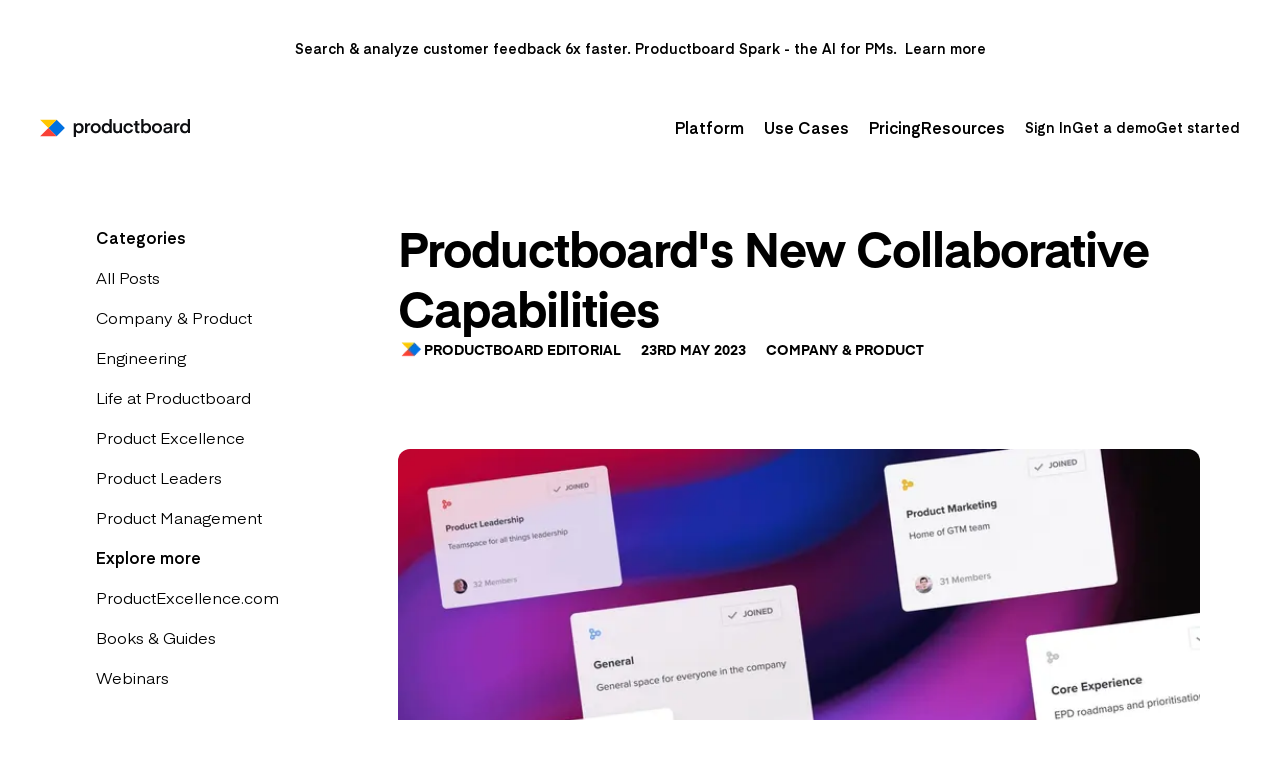

--- FILE ---
content_type: text/html; charset=utf-8
request_url: https://www.productboard.com/blog/greater-productivity-faster-execution-new-collaborative-capabilities/
body_size: 40797
content:
<!DOCTYPE html><html lang="en" class="__variable_1f037d font-sans"><head><meta charSet="utf-8"/><meta name="viewport" content="width=device-width, initial-scale=1"/><link rel="preload" href="/_next/static/media/25cd9f1a7cfd7abf-s.p.woff2" as="font" crossorigin="" type="font/woff2"/><link rel="preload" href="/_next/static/media/8a6e0d9032adb696-s.p.woff2" as="font" crossorigin="" type="font/woff2"/><link rel="preload" href="/_next/static/media/b082936631309644-s.p.woff2" as="font" crossorigin="" type="font/woff2"/><link rel="preload" href="/_next/static/media/badec49c8a7fb683-s.p.woff2" as="font" crossorigin="" type="font/woff2"/><link rel="preload" as="image" href="https://cdn.builder.io/api/v1/pixel?apiKey=1d8ecee591ac4358befb8fe998100548"/><link rel="preload" as="image" href="https://www.productboard.com/wp-content/uploads/2023/05/teamspaces-1-1024x536.png"/><link rel="preload" as="image" href="https://www.productboard.com/wp-content/uploads/2023/05/favorites-1-1024x536.png"/><link rel="preload" as="image" href="https://www.productboard.com/wp-content/uploads/2023/05/teamspaces-2-1024x536.png"/><link rel="stylesheet" href="/_next/static/css/9b3639e6b31e4e4b.css" data-precedence="next"/><link rel="stylesheet" href="/_next/static/css/16005bc3b4830036.css" data-precedence="next"/><link rel="preload" as="script" fetchPriority="low" href="/_next/static/chunks/webpack-ed77a7eb0c400a92.js"/><script src="/_next/static/chunks/4bd1b696-182b6b13bdad92e3.js" async=""></script><script src="/_next/static/chunks/1255-5179d47576985429.js" async=""></script><script src="/_next/static/chunks/main-app-b7ac91ae224968d9.js" async=""></script><script src="/_next/static/chunks/3315-b0c362f60915eb77.js" async=""></script><script src="/_next/static/chunks/5447-a62abba94e7aaa4c.js" async=""></script><script src="/_next/static/chunks/73-dfb1ac4aa9c0545c.js" async=""></script><script src="/_next/static/chunks/9731-b76ee016629d48f8.js" async=""></script><script src="/_next/static/chunks/5107-8ac5e0c2087c3192.js" async=""></script><script src="/_next/static/chunks/8955-4920cb1646488a76.js" async=""></script><script src="/_next/static/chunks/243-732c3c72b45a3fb0.js" async=""></script><script src="/_next/static/chunks/9075-077e10c93673c98d.js" async=""></script><script src="/_next/static/chunks/3714-ce98dd8fdceae4b5.js" async=""></script><script src="/_next/static/chunks/7214-5927468d288e751b.js" async=""></script><script src="/_next/static/chunks/7619-d565708ce624478e.js" async=""></script><script src="/_next/static/chunks/1566-09d977803d7fb73a.js" async=""></script><script src="/_next/static/chunks/app/(general)/layout-d5ee8053924ab109.js" async=""></script><script src="/_next/static/chunks/app/(special)/layout-3a75135bb4dd65ae.js" async=""></script><script src="/_next/static/chunks/6239-e470f0b11eeeb981.js" async=""></script><script src="/_next/static/chunks/app/layout-1be72c2428c365c6.js" async=""></script><script src="/_next/static/chunks/2747-73ebd771524ce276.js" async=""></script><script src="/_next/static/chunks/app/(general)/%40navigation/default-abe0933d82940932.js" async=""></script><script src="/_next/static/chunks/1662-2306922929e3c757.js" async=""></script><script src="/_next/static/chunks/app/(general)/%40footer/default-e8ffe84b646c67f3.js" async=""></script><script src="/_next/static/chunks/app/not-found-d888b6063d2d766f.js" async=""></script><link rel="preload" href="https://www.googletagmanager.com/gtm.js?id=GTM-KLTDNN6" as="script"/><link rel="preload" href="/_next/static/chunks/135.e5f316d7e55068ae.js" as="script" fetchPriority="low"/><link rel="preload" href="/_next/static/chunks/6900.729c64813a2a1556.js" as="script" fetchPriority="low"/><link rel="preload" href="/_next/static/chunks/8209.aac3d066269f3242.js" as="script" fetchPriority="low"/><link rel="preload" href="/_next/static/chunks/2150.0e8f7d41d54977c0.js" as="script" fetchPriority="low"/><link rel="preload" href="/_next/static/chunks/3528.b3f25f26dd75ea51.js" as="script" fetchPriority="low"/><link rel="preload" href="/_next/static/chunks/7853-ae956d74ce70c2cc.js" as="script" fetchPriority="low"/><link rel="preload" href="/_next/static/chunks/7094-43b8e0daf8199d33.js" as="script" fetchPriority="low"/><link rel="preload" href="/_next/static/chunks/3018.721d97fe7c5ac32e.js" as="script" fetchPriority="low"/><link rel="preload" href="/_next/static/chunks/9316.661b213b005a75e6.js" as="script" fetchPriority="low"/><meta name="next-size-adjust" content=""/><meta name="theme-color" content="#ffffff"/><link rel="alternate" type="application/rss+xml" title="Productboard Blog" href="/feed"/><link rel="alternate" type="application/rss+xml" title="Productboard Events" href="/events/feed"/><link rel="alternate" type="application/rss+xml" title="Productboard Customer Stories" href="/customers/feed"/><title>New collaborative capabilities | Productboard</title><meta name="description" content="We’re excited to announce that we’ve reimagined how teams collaborate within Productboard to be more productive, aligned, and execute faster."/><link rel="manifest" href="/app.webmanifest"/><meta name="robots" content="index, follow"/><meta name="data-datadog-check-value" content="edb1f55f51eee0fb9f0133fe4b86bd3f9bbd55d65def2654ce711b019c05e4c4"/><link rel="canonical" href="https://www.productboard.com/blog/greater-productivity-faster-execution-new-collaborative-capabilities/"/><meta name="google-site-verification" content="li761aFE4x__9KCaCx3Ei5CuokKeGbSNyqO5L3O3pjE"/><meta property="og:title" content="New collaborative capabilities | Productboard"/><meta property="og:description" content="We’re excited to announce that we’ve reimagined how teams collaborate within Productboard to be more productive, aligned, and execute faster."/><meta property="og:url" content="https://www.productboard.com/blog/greater-productivity-faster-execution-new-collaborative-capabilities/"/><meta property="og:image" content="https://cdn.builder.io/api/v1/image/assets%2F1d8ecee591ac4358befb8fe998100548%2Fea14117b3952434caf56d8552aef9d61"/><meta name="twitter:card" content="summary_large_image"/><meta name="twitter:site" content="https://www.productboard.com"/><meta name="twitter:title" content="New collaborative capabilities | Productboard"/><meta name="twitter:description" content="We’re excited to announce that we’ve reimagined how teams collaborate within Productboard to be more productive, aligned, and execute faster."/><meta name="twitter:image" content="https://cdn.builder.io/api/v1/image/assets%2F1d8ecee591ac4358befb8fe998100548%2Fea14117b3952434caf56d8552aef9d61"/><link rel="shortcut icon" href="/favicon.ico" sizes="48x48" type="image/x-icon"/><link rel="icon" href="/favicon.ico" type="image/x-icon" sizes="48x48"/><link rel="icon" href="/favicon.svg" type="image/svg+xml"/><link rel="icon" href="/favicon-48x48.png" sizes="48x48" type="image/png"/><link rel="icon" href="/favicon-32x32.png" sizes="32x32" type="image/png"/><link rel="icon" href="/favicon-16x16.png" sizes="16x16" type="image/png"/><link rel="icon" href="/icon.png" sizes="180x180" type="image/png"/><link rel="icon" href="/android-chrome-192x192.png" sizes="192x192" type="image/png"/><link rel="apple-touch-icon" href="/apple-touch-icon.png"/><script src="/_next/static/chunks/polyfills-42372ed130431b0a.js" noModule=""></script><style data-styled="" data-styled-version="6.1.18">.gmRpoS{font-family:var(--font-family-eina);font-size:var(--text-immutable-body);line-height:var(--text-immutable-body-line-height);color:var(--text-primary, #000C2C);font-weight:var(--font-semibold);text-transform:none;font-style:normal;}/*!sc*/
.fNRcAa{font-family:var(--font-family-eina);font-size:var(--text-small);line-height:var(--text-small-line-height);color:var(--text-secondary, #2B334A);font-weight:var(--font-regular);text-transform:none;font-style:normal;}/*!sc*/
.iHBTXs{font-family:var(--font-family-eina);font-size:var(--text-immutable-body);line-height:var(--text-immutable-body-line-height);color:var(--text-white, #FFF);font-weight:var(--font-regular);text-transform:none;font-style:normal;}/*!sc*/
.gwnaPm{font-family:var(--font-family-eina);font-size:var(--text-immutable-body);line-height:var(--text-immutable-body-line-height);color:var(--text-half-opacity, #FFFFFF);font-weight:var(--font-regular);text-transform:none;font-style:normal;}/*!sc*/
.FgMOi{font-family:var(--font-family-eina);font-size:var(--text-body);line-height:var(--text-body-line-height);color:var(--text-secondary, #2B334A);font-weight:var(--font-regular);text-transform:none;font-style:normal;}/*!sc*/
.cqKeNp{font-family:var(--font-family-eina);font-size:var(--text-small);line-height:var(--text-small-line-height);color:undefined;font-weight:var(--font-semibold);text-transform:none;font-style:normal;}/*!sc*/
.hyxuXX{font-family:var(--font-family-eina);font-size:var(--text-small);line-height:var(--text-small-line-height);color:var(--text-secondary, #2B334A);font-weight:var(--font-semibold);text-transform:none;font-style:normal;}/*!sc*/
.fLGppP{font-family:var(--font-family-eina);font-size:var(--text-immutable-body);line-height:var(--text-immutable-body-line-height);color:var(--text-secondary, #2B334A);font-weight:var(--font-semibold);text-transform:none;font-style:normal;}/*!sc*/
.ceVSTz{font-family:var(--font-family-eina);font-size:var(--text-small);line-height:var(--text-small-line-height);font-weight:var(--font-semibold);text-transform:none;font-style:normal;}/*!sc*/
.gzonva{font-family:var(--font-family-eina);font-size:var(--text-body);line-height:var(--text-body-line-height);color:var(--text-primary, #000C2C);font-weight:var(--font-semibold);text-transform:none;font-style:normal;}/*!sc*/
.iWKiJR{font-family:var(--font-family-eina);font-size:var(--text-eyebrow);line-height:var(--text-eyebrow-line-height);color:var(--text-tertiary, #5F677B);font-weight:var(--font-bold);text-transform:uppercase;font-style:normal;}/*!sc*/
.cMUVqv{font-family:var(--font-family-eina);font-size:var(--text-body);line-height:var(--text-body-line-height);color:var(--text-secondary, #2B334A);font-weight:var(--font-semibold);text-transform:none;font-style:normal;}/*!sc*/
data-styled.g1[id="sc-f231891c-0"]{content:"gmRpoS,fNRcAa,iHBTXs,gwnaPm,FgMOi,cqKeNp,hyxuXX,fLGppP,ceVSTz,gzonva,iWKiJR,cMUVqv,"}/*!sc*/
.dZgAIR{width:auto;position:relative;transition:all 300ms;transition:--gradient-ai-color-1 0.3s,--gradient-ai-color-2 0.3s,all 0.3s;display:inline-flex;justify-content:center;align-items:center;color:var(--text-secondary, #2B334A);background:transparent;box-shadow:inset 0 0 0 1px transparent;height:48px;padding-inline:var(--spacing-lg, 0.75rem);border-radius:var(--radius-md, 12px);font-size:var(--text-md, 1rem);}/*!sc*/
.dZgAIR:hover{color:var(--text-secondary-hover,  #000C2C);background:var(--bg-primary-hover, #FAFAFB);box-shadow:inset 0 0 0 1px transparent;}/*!sc*/
.dZgAIR:active{color:var(--text-secondary-hover,  #000C2C);background:var(--bg-secondary-hover, #EBECEF);box-shadow:inset 0 0 0 1px transparent;}/*!sc*/
.dZgAIR:disabled{color:var(--text-disabled, #7E8494);background:transparent;box-shadow:inset 0 0 0 1px transparent;}/*!sc*/
.dZgAIR::after{transition:all 0.3s ease-in-out;content:'';position:absolute;top:-4px;left:-4px;right:-4px;bottom:-4px;border:2px solid transparent;border-radius:16px;pointer-events:none;z-index:2;}/*!sc*/
.dZgAIR:focus,.dZgAIR:focus-visible{outline:none;outline-style:none;}/*!sc*/
.dZgAIR:focus::after,.dZgAIR:focus-visible::after{content:'';position:absolute;top:-4px;left:-4px;right:-4px;bottom:-4px;border:2px solid var(--border-brand, #0565C6);border-radius:16px;pointer-events:none;z-index:2;}/*!sc*/
data-styled.g3[id="sc-b774de05-0"]{content:"dZgAIR,"}/*!sc*/
.dliIo{width:auto;position:relative;transition:all 300ms;transition:--gradient-ai-color-1 0.3s,--gradient-ai-color-2 0.3s,all 0.3s;display:inline-flex;justify-content:center;align-items:center;color:var(--text-secondary, #2B334A);background:transparent;box-shadow:inset 0 0 0 1px transparent;height:32px;padding-inline:var(--spacing-md, 0.5rem);border-radius:var(--radius-sm, 8px);font-size:var(--text-sm, 0.875rem);}/*!sc*/
.dliIo:hover{color:var(--text-secondary-hover,  #000C2C);background:var(--bg-primary-hover, #FAFAFB);box-shadow:inset 0 0 0 1px transparent;}/*!sc*/
.dliIo:active{color:var(--text-secondary-hover,  #000C2C);background:var(--bg-secondary-hover, #EBECEF);box-shadow:inset 0 0 0 1px transparent;}/*!sc*/
.dliIo:disabled{color:var(--text-disabled, #7E8494);background:transparent;box-shadow:inset 0 0 0 1px transparent;}/*!sc*/
.dliIo::after{transition:all 0.3s ease-in-out;content:'';position:absolute;top:-4px;left:-4px;right:-4px;bottom:-4px;border:2px solid transparent;border-radius:var(--radius-md, 12px);pointer-events:none;z-index:2;}/*!sc*/
.dliIo:focus,.dliIo:focus-visible{outline:none;outline-style:none;}/*!sc*/
.dliIo:focus::after,.dliIo:focus-visible::after{content:'';position:absolute;top:-4px;left:-4px;right:-4px;bottom:-4px;border:2px solid var(--border-brand, #0565C6);border-radius:var(--radius-md, 12px);pointer-events:none;z-index:2;}/*!sc*/
.PZYbh{width:auto;position:relative;transition:all 300ms;transition:--gradient-ai-color-1 0.3s,--gradient-ai-color-2 0.3s,all 0.3s;display:inline-flex;justify-content:center;align-items:center;color:var(--text-brand, #0565C6);background:transparent;box-shadow:inset 0 0 0 1px var(--border-brand, #0565C6);height:32px;padding-inline:var(--spacing-md, 0.5rem);border-radius:var(--radius-sm, 8px);font-size:var(--text-sm, 0.875rem);}/*!sc*/
.PZYbh:hover{color:var(--text-brand, #0565C6);background:var(--bg-brand-subtle,  #F1F8FE);box-shadow:inset 0 0 0 1px var(--border-brand, #0565C6);}/*!sc*/
.PZYbh:active{color:var(--text-brand, #0565C6);background:var(--bg-brand-subtle-active, #E2EFFD);box-shadow:inset 0 0 0 1px var(--border-brand, #0565C6);}/*!sc*/
.PZYbh:disabled{color:var(--text-disabled, #7E8494);background:transparent;box-shadow:inset 0 0 0 1px var(--border-primary, #CDCFD5);}/*!sc*/
.PZYbh::after{transition:all 0.3s ease-in-out;content:'';position:absolute;top:-4px;left:-4px;right:-4px;bottom:-4px;border:2px solid transparent;border-radius:var(--radius-md, 12px);pointer-events:none;z-index:2;}/*!sc*/
.PZYbh:focus,.PZYbh:focus-visible{outline:none;outline-style:none;}/*!sc*/
.PZYbh:focus::after,.PZYbh:focus-visible::after{content:'';position:absolute;top:-4px;left:-4px;right:-4px;bottom:-4px;border:2px solid var(--border-brand, #0565C6);border-radius:var(--radius-md, 12px);pointer-events:none;z-index:2;}/*!sc*/
.juXpCK{width:auto;position:relative;transition:all 300ms;transition:--gradient-ai-color-1 0.3s,--gradient-ai-color-2 0.3s,all 0.3s;display:inline-flex;justify-content:center;align-items:center;color:var(--text-white, #FFF);background:var(--bg-brand, #0079F2);box-shadow:inset 0 0 0 1px transparent;height:32px;padding-inline:var(--spacing-md, 0.5rem);border-radius:var(--radius-sm, 8px);font-size:var(--text-sm, 0.875rem);}/*!sc*/
.juXpCK:hover{color:var(--text-white, #FFF);background:var(--bg-brand-hover, #0565C6);box-shadow:inset 0 0 0 1px transparent;}/*!sc*/
.juXpCK:active{color:var(--text-white, #FFF);background:var(--bg-brand-active, #084E9F);box-shadow:inset 0 0 0 1px transparent;}/*!sc*/
.juXpCK:disabled{color:var(--text-disabled, #7E8494);background:var(--bg-disabled, #E0E2E5);box-shadow:inset 0 0 0 1px transparent;}/*!sc*/
.juXpCK::after{transition:all 0.3s ease-in-out;content:'';position:absolute;top:-4px;left:-4px;right:-4px;bottom:-4px;border:2px solid transparent;border-radius:var(--radius-md, 12px);pointer-events:none;z-index:2;}/*!sc*/
.juXpCK:focus,.juXpCK:focus-visible{outline:none;outline-style:none;}/*!sc*/
.juXpCK:focus::after,.juXpCK:focus-visible::after{content:'';position:absolute;top:-4px;left:-4px;right:-4px;bottom:-4px;border:2px solid var(--border-brand, #0565C6);border-radius:var(--radius-md, 12px);pointer-events:none;z-index:2;}/*!sc*/
data-styled.g4[id="sc-b774de05-1"]{content:"dliIo,PZYbh,juXpCK,"}/*!sc*/
.jTaGNb{padding-inline:var(--spacing-md, 0.5rem);text-wrap:nowrap;transform:translateY(-0.06em);}/*!sc*/
data-styled.g5[id="sc-b774de05-2"]{content:"jTaGNb,"}/*!sc*/
.lnpqDR{width:12px;height:12px;color:currentColor;display:inline-block;flex-shrink:0;}/*!sc*/
.fgBOKX{width:24px;height:24px;color:var(--text-white, #FFF);display:inline-block;flex-shrink:0;}/*!sc*/
.gzpWSz{width:20px;height:20px;color:var(--fg-secondary);display:inline-block;flex-shrink:0;}/*!sc*/
.kHHvnt{width:24px;height:24px;color:var(--fg-tertiary);display:inline-block;flex-shrink:0;}/*!sc*/
.bYIJrp{width:20px;height:20px;color:var(--text-tertiary, #5F677B);display:inline-block;flex-shrink:0;}/*!sc*/
.fHZlDA{width:12px;height:12px;color:var(--text-primary, #000C2C);display:inline-block;flex-shrink:0;}/*!sc*/
data-styled.g6[id="sc-829600aa-0"]{content:"lnpqDR,fgBOKX,gzpWSz,kHHvnt,bYIJrp,fHZlDA,"}/*!sc*/
.dbKOQL{width:100%;font-family:var(--font-family-eina);font-size:var(--heading-4);line-height:var(--heading-4-line-height);color:var(--text-primary, #000C2C);font-weight:var(--font-semibold);text-transform:none;text-align:start;}/*!sc*/
.hZrLyq{width:100%;font-family:var(--font-family-eina);font-size:var(--heading-1);line-height:var(--heading-1-line-height);letter-spacing:var(--heading-1-letter-spacing);color:var(--text-primary, #000C2C);font-weight:var(--font-bold);text-transform:none;text-wrap:balance;text-align:start;}/*!sc*/
.kTjOkx{width:100%;font-family:var(--font-family-eina);font-size:var(--heading-3);line-height:var(--heading-3-line-height);color:var(--text-primary, #000C2C);font-weight:var(--font-regular);text-transform:none;text-wrap:balance;}/*!sc*/
data-styled.g17[id="sc-d626836c-0"]{content:"dbKOQL,hZrLyq,kTjOkx,"}/*!sc*/
.Rlrtk{margin-block:var(--spacing-none, 0rem);background-color:var(--border-primary, #CDCFD5);height:1px;border:none;}/*!sc*/
data-styled.g28[id="sc-797ede05-0"]{content:"Rlrtk,"}/*!sc*/
.cbfCJQ{display:flex;flex-direction:column;gap:var(--spacing-lg, 0.75rem);}/*!sc*/
.cbfCJQ strong{font-weight:var(--font-semibold);}/*!sc*/
.cbfCJQ blockquote{position:relative;padding-left:var(--spacing-4xl, 2rem);padding-block:var(--spacing-md, 0.5rem);}/*!sc*/
.cbfCJQ blockquote::before{content:'';background-color:#ffc600;border-radius:1.25rem;content:'';height:100%;left:0;position:absolute;top:0;width:6px;}/*!sc*/
.cbfCJQ p{color:var(--text-secondary, #2B334A);font-size:var(--text-md, 1rem);}/*!sc*/
.cbfCJQ p img{margin-left:auto;margin-right:auto;max-width:100%;}/*!sc*/
.cbfCJQ iframe{margin-left:auto;margin-right:auto;max-width:100%;}/*!sc*/
.cbfCJQ ol{counter-reset:item;margin-top:0;list-style-type:none;padding-left:0;display:flex;flex-direction:column;margin-left:0;gap:var(--spacing-lg, 0.75rem);}/*!sc*/
.cbfCJQ ol>li{align-items:flex-start;position:relative;text-indent:0;padding-left:var(--spacing-3xl, 1.5rem);}/*!sc*/
.cbfCJQ ol>li::before{content:counter(item) '. ';position:absolute;counter-increment:item;font-weight:var(--font-semibold);color:var(--text-brand, #0565C6);width:var(--spacing-3xl, 1.5rem);text-align:left;margin-right:var(--spacing-xxs, 0.125rem);left:0;top:0;}/*!sc*/
.cbfCJQ ol>li[style*='text-indent: 1em']{counter-reset:reset item;counter-increment:roman-item;padding-left:calc(var(--spacing-3xl, 1.5rem) + 1em);text-indent:0!important;margin-left:1em;}/*!sc*/
.cbfCJQ ol>li[style*='text-indent: 1em']::before{content:counter(roman-item,lower-roman) '. ';}/*!sc*/
.cbfCJQ ol>li[style*='text-indent: 2em']{counter-reset:reset item;counter-increment:alpha-item;padding-left:calc(var(--spacing-3xl, 1.5rem) + 1em);text-indent:0!important;margin-left:3em;}/*!sc*/
.cbfCJQ ol>li[style*='text-indent: 2em']::before{content:counter(alpha-item,lower-alpha) '. ';}/*!sc*/
.cbfCJQ ul{margin-left:0;margin-top:0;list-style-type:none;padding-left:0;display:flex;flex-direction:column;gap:var(--spacing-lg, 0.75rem);}/*!sc*/
.cbfCJQ ul>li svg{display:none;}/*!sc*/
.cbfCJQ ul>li{align-items:flex-start;position:relative;padding-left:var(--spacing-3xl, 1.5rem);}/*!sc*/
.cbfCJQ ul>li::before{content:'';position:absolute;left:0;top:0;width:6px;height:6px;background-color:var(--text-brand, #0565C6);border-radius:50%;margin:9px 3px;}/*!sc*/
.cbfCJQ h1,.cbfCJQ h2,.cbfCJQ h3,.cbfCJQ h4,.cbfCJQ h5,.cbfCJQ h6{text-wrap:unset;margin-top:var(--spacing-xl, 1rem);margin-bottom:var(--spacing-xl, 1rem);}/*!sc*/
@media screen and (min-width: 768px){.cbfCJQ h1,.cbfCJQ h2,.cbfCJQ h3,.cbfCJQ h4,.cbfCJQ h5,.cbfCJQ h6{margin-top:var(--spacing-2xl, 1.25rem);margin-bottom:var(--spacing-2xl, 1.25rem);}}/*!sc*/
@media screen and (min-width: 1024px){.cbfCJQ h1,.cbfCJQ h2,.cbfCJQ h3,.cbfCJQ h4,.cbfCJQ h5,.cbfCJQ h6{margin-top:var(--spacing-3xl, 1.5rem);margin-bottom:var(--spacing-3xl, 1.5rem);}}/*!sc*/
.cbfCJQ h1,.cbfCJQ h2{margin-top:var(--spacing-4xl, 2rem);}/*!sc*/
@media screen and (min-width: 768px){.cbfCJQ h1,.cbfCJQ h2{margin-top:var(--spacing-5xl, 2.5rem);}}/*!sc*/
@media screen and (min-width: 1024px){.cbfCJQ h1,.cbfCJQ h2{margin-top:var(--spacing-7xl, 3rem);}}/*!sc*/
.cbfCJQ h1:first-child,.cbfCJQ h2:first-child,.cbfCJQ h3:first-child,.cbfCJQ h4:first-child,.cbfCJQ h5:first-child,.cbfCJQ h6:first-child{margin-top:0;}/*!sc*/
data-styled.g36[id="sc-54b1dd04-0"]{content:"cbfCJQ,"}/*!sc*/
.bQMNrc{height:24px;position:relative;cursor:pointer;color:var(--text-tertiary, #5F677B);width:fit-content;transition:color 0.2s ease-in-out;display:inline-flex;justify-content:center;align-items:center;gap:var(--spacing-xs, 0.25rem);}/*!sc*/
.bQMNrc::after{transition:all 0.3s ease-in-out;content:'';position:absolute;top:-4px;left:-6px;right:-6px;bottom:-4px;border:2px solid transparent;border-radius:var(--radius-md, 12px);pointer-events:none;z-index:2;}/*!sc*/
.bQMNrc:focus,.bQMNrc:focus-visible{outline:none;outline-style:none;}/*!sc*/
.bQMNrc:focus::after,.bQMNrc:focus-visible::after{content:'';position:absolute;top:-4px;left:-6px;right:-6px;bottom:-4px;border:2px solid var(--border-brand, #0565C6);border-radius:var(--radius-md, 12px);pointer-events:none;z-index:2;}/*!sc*/
.bQMNrc span{color:var(--text-tertiary, #5F677B);text-decoration:underline;text-decoration-color:transparent;transition:color 0.2s ease-in-out,text-decoration-color 0.2s ease-in-out;}/*!sc*/
.bQMNrc:hover{color:var(--text-brand, #0565C6);}/*!sc*/
.bQMNrc:hover span{color:var(--text-brand, #0565C6);text-decoration:underline;text-decoration-color:var(--text-brand, #0565C6);}/*!sc*/
.bQMNrc:active{color:var(--text-brand, #0565C6);}/*!sc*/
.bQMNrc:active span{color:var(--text-brand, #0565C6);text-decoration:underline;text-decoration-color:var(--text-brand, #0565C6);}/*!sc*/
.bQMNrc:disabled{color:var(--text-disabled, #7E8494);}/*!sc*/
.bsAVsY{height:28px;position:relative;cursor:pointer;color:var(--text-half-opacity, #FFFFFF);width:fit-content;transition:color 0.2s ease-in-out;display:inline-flex;justify-content:center;align-items:center;gap:var(--spacing-xs, 0.25rem);}/*!sc*/
.bsAVsY::after{transition:all 0.3s ease-in-out;content:'';position:absolute;top:-4px;left:-6px;right:-6px;bottom:-4px;border:2px solid transparent;border-radius:var(--radius-md, 12px);pointer-events:none;z-index:2;}/*!sc*/
.bsAVsY:focus,.bsAVsY:focus-visible{outline:none;outline-style:none;}/*!sc*/
.bsAVsY:focus::after,.bsAVsY:focus-visible::after{content:'';position:absolute;top:-4px;left:-6px;right:-6px;bottom:-4px;border:2px solid var(--border-brand, #0565C6);border-radius:var(--radius-md, 12px);pointer-events:none;z-index:2;}/*!sc*/
.bsAVsY span{color:var(--text-half-opacity, #FFFFFF);text-decoration:underline;text-decoration-color:transparent;transition:color 0.2s ease-in-out,text-decoration-color 0.2s ease-in-out;}/*!sc*/
.bsAVsY:hover{color:var(--text-white, #FFF);}/*!sc*/
.bsAVsY:hover span{color:var(--text-white, #FFF);text-decoration:underline;text-decoration-color:var(--text-white, #FFF);}/*!sc*/
.bsAVsY:active{color:var(--text-white, #FFF);}/*!sc*/
.bsAVsY:active span{color:var(--text-white, #FFF);text-decoration:underline;text-decoration-color:var(--text-white, #FFF);}/*!sc*/
.bsAVsY:disabled{color:var(--text-disabled, #7E8494);}/*!sc*/
.isMVns{height:24px;position:relative;cursor:pointer;color:var(--text-brand, #0565C6);width:fit-content;transition:color 0.2s ease-in-out;display:inline-flex;justify-content:center;align-items:center;gap:var(--spacing-xs, 0.25rem);}/*!sc*/
.isMVns::after{transition:all 0.3s ease-in-out;content:'';position:absolute;top:-4px;left:-6px;right:-6px;bottom:-4px;border:2px solid transparent;border-radius:var(--radius-md, 12px);pointer-events:none;z-index:2;}/*!sc*/
.isMVns:focus,.isMVns:focus-visible{outline:none;outline-style:none;}/*!sc*/
.isMVns:focus::after,.isMVns:focus-visible::after{content:'';position:absolute;top:-4px;left:-6px;right:-6px;bottom:-4px;border:2px solid var(--border-brand, #0565C6);border-radius:var(--radius-md, 12px);pointer-events:none;z-index:2;}/*!sc*/
.isMVns span{color:var(--text-brand, #0565C6);text-decoration:underline;text-decoration-color:transparent;transition:color 0.2s ease-in-out,text-decoration-color 0.2s ease-in-out;}/*!sc*/
.isMVns:hover{color:var(--text-brand, #0565C6);}/*!sc*/
.isMVns:hover span{color:var(--text-brand, #0565C6);text-decoration:underline;text-decoration-color:var(--text-brand, #0565C6);}/*!sc*/
.isMVns:active{color:var(--text-brand, #0565C6);}/*!sc*/
.isMVns:active span{color:var(--text-brand, #0565C6);text-decoration:underline;text-decoration-color:var(--text-brand, #0565C6);}/*!sc*/
.isMVns:disabled{color:var(--text-disabled, #7E8494);}/*!sc*/
.fPhOwo{height:24px;position:relative;cursor:pointer;color:var(--text-secondary, #2B334A);width:fit-content;transition:color 0.2s ease-in-out;display:inline-flex;justify-content:center;align-items:center;gap:var(--spacing-xs, 0.25rem);}/*!sc*/
.fPhOwo::after{transition:all 0.3s ease-in-out;content:'';position:absolute;top:-4px;left:-6px;right:-6px;bottom:-4px;border:2px solid transparent;border-radius:var(--radius-md, 12px);pointer-events:none;z-index:2;}/*!sc*/
.fPhOwo:focus,.fPhOwo:focus-visible{outline:none;outline-style:none;}/*!sc*/
.fPhOwo:focus::after,.fPhOwo:focus-visible::after{content:'';position:absolute;top:-4px;left:-6px;right:-6px;bottom:-4px;border:2px solid var(--border-brand, #0565C6);border-radius:var(--radius-md, 12px);pointer-events:none;z-index:2;}/*!sc*/
.fPhOwo span{color:var(--text-secondary, #2B334A);text-decoration:underline;text-decoration-color:transparent;transition:color 0.2s ease-in-out,text-decoration-color 0.2s ease-in-out;}/*!sc*/
.fPhOwo:hover{color:var(--text-secondary, #2B334A);}/*!sc*/
.fPhOwo:hover span{color:var(--text-secondary, #2B334A);text-decoration:underline;text-decoration-color:var(--text-secondary, #2B334A);}/*!sc*/
.fPhOwo:active{color:var(--text-secondary, #2B334A);}/*!sc*/
.fPhOwo:active span{color:var(--text-secondary, #2B334A);text-decoration:underline;text-decoration-color:var(--text-secondary, #2B334A);}/*!sc*/
.fPhOwo:disabled{color:var(--text-disabled, #7E8494);}/*!sc*/
.dGzzFo{height:28px;position:relative;cursor:pointer;color:var(--text-brand, #0565C6);width:fit-content;transition:color 0.2s ease-in-out;display:inline-flex;justify-content:center;align-items:center;gap:var(--spacing-xs, 0.25rem);}/*!sc*/
.dGzzFo::after{transition:all 0.3s ease-in-out;content:'';position:absolute;top:-4px;left:-6px;right:-6px;bottom:-4px;border:2px solid transparent;border-radius:var(--radius-md, 12px);pointer-events:none;z-index:2;}/*!sc*/
.dGzzFo:focus,.dGzzFo:focus-visible{outline:none;outline-style:none;}/*!sc*/
.dGzzFo:focus::after,.dGzzFo:focus-visible::after{content:'';position:absolute;top:-4px;left:-6px;right:-6px;bottom:-4px;border:2px solid var(--border-brand, #0565C6);border-radius:var(--radius-md, 12px);pointer-events:none;z-index:2;}/*!sc*/
.dGzzFo span{color:var(--text-brand, #0565C6);text-decoration:underline;text-decoration-color:transparent;transition:color 0.2s ease-in-out,text-decoration-color 0.2s ease-in-out;}/*!sc*/
.dGzzFo:hover{color:var(--text-brand, #0565C6);}/*!sc*/
.dGzzFo:hover span{color:var(--text-brand, #0565C6);text-decoration:underline;text-decoration-color:var(--text-brand, #0565C6);}/*!sc*/
.dGzzFo:active{color:var(--text-brand, #0565C6);}/*!sc*/
.dGzzFo:active span{color:var(--text-brand, #0565C6);text-decoration:underline;text-decoration-color:var(--text-brand, #0565C6);}/*!sc*/
.dGzzFo:disabled{color:var(--text-disabled, #7E8494);}/*!sc*/
data-styled.g48[id="sc-5ab85e98-0"]{content:"bQMNrc,bsAVsY,isMVns,fPhOwo,dGzzFo,"}/*!sc*/
.fIJLuN{transform:translateY(-0.06em);}/*!sc*/
.ezpXfA{transform:none;}/*!sc*/
data-styled.g49[id="sc-5ab85e98-1"]{content:"fIJLuN,ezpXfA,"}/*!sc*/
.jTrgEY{border-radius:none;box-shadow:none;}/*!sc*/
data-styled.g56[id="sc-ef1dd0bc-0"]{content:"jTrgEY,"}/*!sc*/
.iQwjfv{position:relative;overflow:visible;display:flex;flex-direction:column;gap:var(--spacing-4xl, 2rem);align-items:center;background-color:var(--bg-primary, #FFF);border-radius:var(--radius-lg, 20px);background-image:none;background-size:100% 100%;background-position:center;background-repeat:no-repeat;padding-top:var(--spacing-7xl, 3rem);padding-bottom:var(--spacing-7xl, 3rem);padding-left:var(--spacing-2xl, 1.25rem);padding-right:var(--spacing-2xl, 1.25rem);margin:0 10px;}/*!sc*/
.iQwjfv>div:has(h1,h2,h3,h4,h5,h6,p){width:100%;}/*!sc*/
@media screen and (min-width: 768px){.iQwjfv{gap:var(--spacing-5xl, 2.5rem);}}/*!sc*/
@media screen and (min-width: 768px){.iQwjfv{padding-top:var(--spacing-9xl, 4rem);padding-bottom:var(--spacing-9xl, 4rem);}}/*!sc*/
@media screen and (min-width: 1024px){.iQwjfv{padding-top:var(--spacing-11xl, 5rem);padding-bottom:var(--spacing-11xl, 5rem);}}/*!sc*/
@media screen and (min-width: 768px){.iQwjfv{margin:0 var(--spacing-2xl, 1.25rem);}}/*!sc*/
@media screen and (min-width: 1024px){.iQwjfv{padding-left:max(calc((100% - 73.75rem - 2 * var(--spacing-2xl, 1.25rem)) / 2),var(--spacing-2xl, 1.25rem));padding-right:max(calc((100% - 73.75rem - 2 * var(--spacing-2xl, 1.25rem)) / 2),var(--spacing-2xl, 1.25rem));}}/*!sc*/
data-styled.g89[id="sc-959f3619-2"]{content:"iQwjfv,"}/*!sc*/
.dPxpTi{margin-top:var(--spacing-7xl, 3rem);}/*!sc*/
@media screen and (min-width: 1024px){.dPxpTi{margin-top:unset;}}/*!sc*/
data-styled.g101[id="sc-7de7d410-0"]{content:"dPxpTi,"}/*!sc*/
.QeAnn{width:100%;display:flex;flex-direction:column;justify-content:center;align-items:center;padding-inline:var(--spacing-2xl, 1.25rem);padding-block:var(--spacing-3xl, 1.5rem);background-color:var(--bg-brand-subtle,  #F1F8FE);border-radius:var(--radius-lg, 20px);position:relative;}/*!sc*/
@media screen and (min-width: 768px){.QeAnn{padding:var(--spacing-5xl, 2.5rem);}}/*!sc*/
@media screen and (min-width: 1024px){.QeAnn{padding-inline:var(--spacing-2xl, 1.25rem);padding-block:var(--spacing-11xl, 5rem);}}/*!sc*/
data-styled.g102[id="sc-46f20ba7-0"]{content:"QeAnn,"}/*!sc*/
.fTnUUo{width:100%;max-width:73.75rem;display:flex;flex-direction:column;justify-content:center;align-items:center;gap:var(--spacing-3xl, 1.5rem);border-radius:var(--radius-lg, 20px);}/*!sc*/
@media screen and (min-width: 768px){.fTnUUo{gap:var(--spacing-4xl, 2rem);}}/*!sc*/
@media screen and (min-width: 1024px){.fTnUUo{gap:var(--spacing-11xl, 5rem);max-height:7rem;flex-direction:row;}}/*!sc*/
data-styled.g103[id="sc-46f20ba7-1"]{content:"fTnUUo,"}/*!sc*/
.iHwrTU{display:flex;flex-direction:column;align-items:center;width:100%;justify-content:center;}/*!sc*/
@media screen and (min-width: 1024px){.iHwrTU{max-width:100%;flex-direction:row;gap:var(--spacing-4xl, 2rem);}}/*!sc*/
data-styled.g104[id="sc-46f20ba7-2"]{content:"iHwrTU,"}/*!sc*/
.usvHb{height:8.75rem;}/*!sc*/
@media screen and (min-width: 768px){.usvHb{height:8.25rem;}}/*!sc*/
@media screen and (min-width: 1024px){.usvHb{display:none;}}/*!sc*/
data-styled.g105[id="sc-46f20ba7-3"]{content:"usvHb,"}/*!sc*/
.fajhGM{position:absolute;top:-3.5rem;}/*!sc*/
@media screen and (min-width: 1024px){.fajhGM{position:static;}}/*!sc*/
data-styled.g106[id="sc-46f20ba7-4"]{content:"fajhGM,"}/*!sc*/
.icMRRd{text-decoration:none;position:relative;}/*!sc*/
.icMRRd:after{content:'';position:absolute;bottom:-3px;left:0;width:100%;height:3px;border-radius:3px;background-color:var(--bg-brand, #0079F2);}/*!sc*/
data-styled.g107[id="sc-46f20ba7-5"]{content:"icMRRd,"}/*!sc*/
.EklRm{display:flex;flex-direction:column;gap:var(--spacing-lg, 0.75rem);margin:0;padding:0;list-style:none;}/*!sc*/
data-styled.g113[id="sc-9521a469-0"]{content:"EklRm,"}/*!sc*/
.cWgfpP{display:flex;flex-direction:column;gap:var(--spacing-lg, 0.75rem);}/*!sc*/
data-styled.g114[id="sc-9521a469-1"]{content:"cWgfpP,"}/*!sc*/
.deHazF{margin:0;padding:0;}/*!sc*/
data-styled.g115[id="sc-9521a469-2"]{content:"deHazF,"}/*!sc*/
.hsUsKc{width:2.5rem;height:2.5rem;transition:all 0.2s ease-in-out;border-radius:100%;border:1px solid transparent;background-color:transparent;display:flex;justify-content:center;align-items:center;cursor:pointer;}/*!sc*/
.hsUsKc svg{transition:all 0.2s ease-in-out;}/*!sc*/
.hsUsKc:hover{background-color:transparent;}/*!sc*/
.hsUsKc:hover svg{color:var(--text-half-opacity, #FFFFFF);}/*!sc*/
.fIhWfr{width:2.5rem;height:2.5rem;transition:all 0.2s ease-in-out;border-radius:100%;border:1px solid var(--border-primary, #CDCFD5);background-color:var(--bg-primary, #FFF);display:flex;justify-content:center;align-items:center;cursor:pointer;}/*!sc*/
.fIhWfr svg{transition:all 0.2s ease-in-out;}/*!sc*/
.fIhWfr:hover{background-color:var(--bg-primary, #FFF);}/*!sc*/
data-styled.g116[id="sc-218b633e-0"]{content:"hsUsKc,fIhWfr,"}/*!sc*/
.izPijL{width:100%;height:fit-content;border-radius:var(--radius-lg, 20px);background-color:var(--bg-brand, #0079F2);padding-inline:var(--spacing-2xl, 1.25rem);padding-block:var(--spacing-7xl, 3rem);}/*!sc*/
@media screen and (min-width: 768px){.izPijL{padding-block:var(--spacing-9xl, 4rem);}}/*!sc*/
@media screen and (min-width: 1024px){.izPijL{padding-block:var(--spacing-11xl, 5rem);}}/*!sc*/
data-styled.g117[id="sc-77ec445b-0"]{content:"izPijL,"}/*!sc*/
.cfpEst{max-width:1180px;display:flex;flex-direction:column;gap:var(--spacing-4xl, 2rem);margin:0 auto;justify-content:space-between;}/*!sc*/
@media screen and (min-width: 1024px){.cfpEst{flex-direction:row-reverse;}}/*!sc*/
data-styled.g118[id="sc-77ec445b-1"]{content:"cfpEst,"}/*!sc*/
.blfbyJ{display:flex;gap:var(--spacing-4xl, 2rem);}/*!sc*/
@media screen and (min-width: 1024px){.blfbyJ{justify-content:center;align-items:center;}}/*!sc*/
data-styled.g119[id="sc-77ec445b-2"]{content:"blfbyJ,"}/*!sc*/
.iIBqZv{display:flex;flex-direction:column;gap:var(--spacing-3xl, 1.5rem);max-width:680px;}/*!sc*/
data-styled.g120[id="sc-77ec445b-3"]{content:"iIBqZv,"}/*!sc*/
.iyJdTr{display:flex;flex-direction:column;gap:var(--spacing-lg, 0.75rem);}/*!sc*/
@media screen and (min-width: 768px){.iyJdTr{flex-direction:row;flex-wrap:wrap;}}/*!sc*/
data-styled.g121[id="sc-77ec445b-4"]{content:"iyJdTr,"}/*!sc*/
.jPpyX{display:flex;flex-direction:column;margin:0 var(--spacing-2xl, 1.25rem);margin-bottom:var(--spacing-2xl, 1.25rem);}/*!sc*/
data-styled.g122[id="sc-fa369b63-0"]{content:"jPpyX,"}/*!sc*/
.gWARWk{display:flex;flex-direction:column;padding-block:var(--spacing-7xl, 3rem);padding-inline:var(--spacing-2xl, 1.25rem);}/*!sc*/
@media screen and (min-width: 768px){.gWARWk{padding-block:var(--spacing-9xl, 4rem);}}/*!sc*/
@media screen and (min-width: 1024px){.gWARWk{padding-block:var(--spacing-11xl, 5rem);}}/*!sc*/
data-styled.g123[id="sc-fa369b63-1"]{content:"gWARWk,"}/*!sc*/
.dgLDor{display:grid;grid-template-columns:1fr;gap:1rem;width:100%;max-width:1180px;margin:0 auto;gap:var(--spacing-4xl, 2rem);}/*!sc*/
@media screen and (min-width: 768px){.dgLDor{grid-template-columns:repeat(2,1fr);gap:var(--spacing-2xl, 1.25rem);}}/*!sc*/
@media screen and (min-width: 1024px){.dgLDor{grid-template-columns:repeat(5,1fr);}}/*!sc*/
data-styled.g124[id="sc-fa369b63-2"]{content:"dgLDor,"}/*!sc*/
.ifPAuD{text-wrap:nowrap;white-space:nowrap;display:inline;color:var(--text-discovery, #BC80F9);height:100%;text-decoration:none;margin-left:var(--spacing-md, 0.5rem);}/*!sc*/
.ifPAuD span,.ifPAuD:hover span,.ifPAuD span:hover{color:var(--text-discovery, #BC80F9);}/*!sc*/
.ifPAuD:hover span,.ifPAuD span:hover{text-decoration-color:var(--text-discovery, #BC80F9);}/*!sc*/
data-styled.g126[id="sc-29a98584-0"]{content:"ifPAuD,"}/*!sc*/
.kiGMMK{display:inline-flex;margin-inline:auto;align-items:center;gap:var(--spacing-md, 0.5rem);}/*!sc*/
@media screen and (min-width: 320px){.kiGMMK{max-width:557px;}}/*!sc*/
@media screen and (min-width: 768px){.kiGMMK{display:inline-flex;}}/*!sc*/
@media screen and (min-width: 1024px){.kiGMMK{max-width:none;}}/*!sc*/
data-styled.g127[id="sc-29a98584-1"]{content:"kiGMMK,"}/*!sc*/
.jKhJbf{display:inline;}/*!sc*/
data-styled.g128[id="sc-29a98584-2"]{content:"jKhJbf,"}/*!sc*/
.iiPBHT{display:inline;text-align:center;transform:translateY(-0.06em);}/*!sc*/
data-styled.g129[id="sc-29a98584-3"]{content:"iiPBHT,"}/*!sc*/
.jgGVUI{position:relative;display:flex;align-items:center;justify-content:space-between;border-radius:var(--radius-md, 12px);padding:var(--spacing-xl, 1rem);cursor:pointer;overflow:hidden;transform:translateY(0);transition:transform 0.3s ease;background-color:var(--bg-discovery, #F6F1FE);margin-inline:10px;margin-top:10px;}/*!sc*/
@media screen and (min-width: 768px){.jgGVUI{justify-content:center;}}/*!sc*/
@media screen and (min-width: 768px){.jgGVUI{margin-inline:var(--spacing-2xl, 1.25rem);margin-top:var(--spacing-2xl, 1.25rem);}}/*!sc*/
data-styled.g131[id="sc-733cf96f-0"]{content:"jgGVUI,"}/*!sc*/
.jYMecE{transition:color 0.2s ease-in-out;transform:translateY(-0.06em);}/*!sc*/
data-styled.g149[id="sc-8c266629-0"]{content:"jYMecE,"}/*!sc*/
.epEgoH{transition:color 0.2s ease-in-out,transform 0.4s ease-in-out;transform:rotate(0deg);}/*!sc*/
data-styled.g150[id="sc-8c266629-1"]{content:"epEgoH,"}/*!sc*/
.dWJFGy{display:flex;align-items:center;justify-content:space-between;position:relative;height:100%;width:100%;gap:var(--spacing-md, 0.5rem);cursor:pointer;background:none;border:none;padding-block:0;outline:none;min-height:3.5rem;height:3.5rem;border-radius:var(--radius-sm, 8px);text-decoration:none;color:inherit;}/*!sc*/
.dWJFGy:focus-visible{outline:2px solid var(--border-brand, #0565C6);outline-offset:2px;}/*!sc*/
@media screen and (min-width: 768px){.dWJFGy{min-height:4rem;height:4rem;}}/*!sc*/
.dWJFGy:hover,.dWJFGy:focus{outline:none;}/*!sc*/
.dWJFGy:hover .sc-8c266629-0,.dWJFGy:focus .sc-8c266629-0{color:var(--text-brand, #0565C6);}/*!sc*/
.dWJFGy:hover .sc-8c266629-1,.dWJFGy:focus .sc-8c266629-1{color:var(--fg-brand-primary);}/*!sc*/
.dWJFGy:active{background-color:var(--bg-primary-hover, #FAFAFB);}/*!sc*/
.dWJFGy:active .sc-8c266629-0{color:var(--text-brand, #0565C6);}/*!sc*/
.dWJFGy:active .sc-8c266629-1{color:var(--fg-brand-primary);}/*!sc*/
@media screen and (min-width: 1024px){.dWJFGy{width:fit-content;min-height:2rem;height:2rem;gap:var(--spacing-xs, 0.25rem);white-space:nowrap;padding-inline:var(--spacing-md, 0.5rem);}.dWJFGy::after{transition:all 0.3s ease-in-out;content:'';position:absolute;top:-10%;left:-5%;right:-5%;bottom:-10%;border:2px solid transparent;border-radius:16px;pointer-events:none;z-index:2;}.dWJFGy:focus,.dWJFGy:focus-visible{outline:none;outline-style:none;}.dWJFGy:focus::after,.dWJFGy:focus-visible::after{content:'';position:absolute;top:-10%;left:-5%;right:-5%;bottom:-10%;border:2px solid var(--border-brand, #0565C6);border-radius:16px;pointer-events:none;z-index:2;}}/*!sc*/
data-styled.g151[id="sc-8c266629-2"]{content:"dWJFGy,"}/*!sc*/
.edQbFn{display:flex;align-items:center;justify-content:space-between;position:relative;height:100%;width:100%;gap:var(--spacing-md, 0.5rem);cursor:pointer;background:none;border:none;padding-block:0;outline:none;min-height:3.5rem;height:3.5rem;border-radius:var(--radius-sm, 8px);text-decoration:none;color:inherit;}/*!sc*/
.edQbFn:focus-visible{outline:2px solid var(--border-brand, #0565C6);outline-offset:2px;}/*!sc*/
@media screen and (min-width: 768px){.edQbFn{min-height:4rem;height:4rem;}}/*!sc*/
.edQbFn:hover,.edQbFn:focus{outline:none;}/*!sc*/
.edQbFn:hover .sc-8c266629-0,.edQbFn:focus .sc-8c266629-0{color:var(--text-brand, #0565C6);}/*!sc*/
.edQbFn:hover .sc-8c266629-1,.edQbFn:focus .sc-8c266629-1{color:var(--fg-brand-primary);}/*!sc*/
.edQbFn:active{background-color:var(--bg-primary-hover, #FAFAFB);}/*!sc*/
.edQbFn:active .sc-8c266629-0{color:var(--text-brand, #0565C6);}/*!sc*/
.edQbFn:active .sc-8c266629-1{color:var(--fg-brand-primary);}/*!sc*/
@media screen and (min-width: 1024px){.edQbFn{width:fit-content;min-height:2rem;height:2rem;gap:var(--spacing-xs, 0.25rem);white-space:nowrap;padding-inline:var(--spacing-md, 0.5rem);}.edQbFn::after{transition:all 0.3s ease-in-out;content:'';position:absolute;top:-10%;left:-5%;right:-5%;bottom:-10%;border:2px solid transparent;border-radius:16px;pointer-events:none;z-index:2;}.edQbFn:focus,.edQbFn:focus-visible{outline:none;outline-style:none;}.edQbFn:focus::after,.edQbFn:focus-visible::after{content:'';position:absolute;top:-10%;left:-5%;right:-5%;bottom:-10%;border:2px solid var(--border-brand, #0565C6);border-radius:16px;pointer-events:none;z-index:2;}}/*!sc*/
data-styled.g152[id="sc-8c266629-3"]{content:"edQbFn,"}/*!sc*/
.eQmYGi{width:100%;}/*!sc*/
@media screen and (min-width: 1024px){.eQmYGi{display:none;}}/*!sc*/
data-styled.g154[id="sc-bde0efbc-0"]{content:"eQmYGi,"}/*!sc*/
.bEDWcR{display:flex;flex-direction:column;align-items:start;justify-content:start;width:100%;gap:var(--spacing-md, 0.5rem);min-height:3.5rem;height:auto;border-radius:var(--radius-sm, 8px);}/*!sc*/
@media screen and (min-width: 768px){.bEDWcR{min-height:4rem;}}/*!sc*/
@media screen and (min-width: 1024px){.bEDWcR{width:fit-content;min-height:2rem;}.bEDWcR:active{background-color:var(--bg-primary-hover, #FAFAFB);}}/*!sc*/
data-styled.g155[id="sc-bde0efbc-1"]{content:"bEDWcR,"}/*!sc*/
.jweNEv{display:flex;flex-direction:column;align-items:start;justify-content:start;width:100%;gap:var(--spacing-md, 0.5rem);list-style:none;}/*!sc*/
data-styled.g158[id="sc-bde0efbc-4"]{content:"jweNEv,"}/*!sc*/
.gUItZk{display:flex;justify-content:space-between;align-items:center;padding-inline:var(--spacing-2xl, 1.25rem);min-height:4rem;max-width:1200px;margin-inline:var(--spacing-md, 0.5rem);height:4rem;width:100%;}/*!sc*/
data-styled.g166[id="sc-1940fa59-0"]{content:"gUItZk,"}/*!sc*/
.jqJosQ{will-change:height,min-height;}/*!sc*/
data-styled.g167[id="sc-1940fa59-1"]{content:"jqJosQ,"}/*!sc*/
.cTscWc{position:relative;display:flex;justify-content:space-between;align-items:center;width:100%;gap:var(--spacing-4xl, 2rem);}/*!sc*/
data-styled.g168[id="sc-1940fa59-2"]{content:"cTscWc,"}/*!sc*/
.eqlDog{display:flex;align-items:center;justify-content:center;gap:var(--spacing-5xl, 2.5rem);}/*!sc*/
data-styled.g169[id="sc-1940fa59-3"]{content:"eqlDog,"}/*!sc*/
.bOBtRI{--nav-top-value:100px;position:absolute;top:var(--nav-top-value);left:10px;right:10px;z-index:1000;display:flex;border-radius:var(--radius-lg, 20px);background-color:var(--bg-secondary, #FAFAFB);backdrop-filter:none;justify-content:start;align-items:center;flex-direction:column;width:100%;}/*!sc*/
.bOBtRI:before{content:'';position:absolute;top:0;left:0;width:100%;height:var(--nav-top-value);transform:translateY(-100%);backdrop-filter:none;pointer-events:none;z-index:-1;}/*!sc*/
@media screen and (min-width: 768px){.bOBtRI{--nav-top-value:120px;left:var(--spacing-2xl, 1.25rem);right:var(--spacing-2xl, 1.25rem);}}/*!sc*/
@media screen and (min-width: 1024px){.bOBtRI{--nav-top-value:96px;}}/*!sc*/
data-styled.g170[id="sc-1940fa59-4"]{content:"bOBtRI,"}/*!sc*/
.iKzVbK{display:none;gap:var(--spacing-xl, 1rem);}/*!sc*/
@media screen and (min-width: 1024px){.iKzVbK{display:flex;}}/*!sc*/
data-styled.g171[id="sc-1940fa59-5"]{content:"iKzVbK,"}/*!sc*/
.eKiVZK{position:relative;object-fit:contain;width:27px;min-height:18px;}/*!sc*/
@media screen and (min-width: 1024px){.eKiVZK{width:150px;}}/*!sc*/
.eKiVZK::after{transition:all 0.3s ease-in-out;content:'';position:absolute;top:-50%;left:-5%;right:-5%;bottom:-40%;border:2px solid transparent;border-radius:12px;pointer-events:none;z-index:2;}/*!sc*/
.eKiVZK:focus,.eKiVZK:focus-visible{outline:none;outline-style:none;}/*!sc*/
.eKiVZK:focus::after,.eKiVZK:focus-visible::after{content:'';position:absolute;top:-50%;left:-5%;right:-5%;bottom:-40%;border:2px solid var(--border-brand, #0565C6);border-radius:12px;pointer-events:none;z-index:2;}/*!sc*/
data-styled.g172[id="sc-1940fa59-6"]{content:"eKiVZK,"}/*!sc*/
.HqVqN{will-change:transform;transform-origin:left center;}/*!sc*/
data-styled.g173[id="sc-1940fa59-7"]{content:"HqVqN,"}/*!sc*/
.ggGKvx{display:block;}/*!sc*/
@media screen and (min-width: 1024px){.ggGKvx{display:none;}}/*!sc*/
.euTrOR{display:none;}/*!sc*/
@media screen and (min-width: 1024px){.euTrOR{display:block;}}/*!sc*/
data-styled.g177[id="sc-1940fa59-11"]{content:"ggGKvx,euTrOR,"}/*!sc*/
.coqkov{display:none;}/*!sc*/
.coxcqW{display:flex;}/*!sc*/
data-styled.g178[id="sc-9b344c6-0"]{content:"coqkov,coxcqW,"}/*!sc*/
.iSoNKf{display:block;}/*!sc*/
data-styled.g179[id="sc-9b344c6-1"]{content:"iSoNKf,"}/*!sc*/
.bsZcYR{display:flex;align-items:center;gap:var(--spacing-md, 0.5rem);}/*!sc*/
@media screen and (min-width: 1024px){.bsZcYR .sc-9b344c6-0{display:flex;}.bsZcYR .sc-9b344c6-1{display:none;}}/*!sc*/
data-styled.g180[id="sc-9b344c6-2"]{content:"bsZcYR,"}/*!sc*/
.bACivf{display:block;font-family:var(--font-family-eina);font-size:var(--text-body);line-height:var(--text-body-line-height);color:var(--text-tertiary, #5F677B);font-weight:var(--font-regular);transition:color ease-in-out 0.2s;}/*!sc*/
.bACivf:hover{color:var(--text-brand, #0565C6);}/*!sc*/
.kffQKf{display:block;font-family:var(--font-family-eina);font-size:var(--text-body);line-height:var(--text-body-line-height);color:var(--text-tertiary, #5F677B);font-weight:var(--font-regular);transition:color ease-in-out 0.2s;color:var(--text-primary, #000C2C);}/*!sc*/
.kffQKf:hover{color:var(--text-brand, #0565C6);}/*!sc*/
.kffQKf:hover{color:var(--text-primary, #000C2C);}/*!sc*/
data-styled.g186[id="sc-b57ee2f2-1"]{content:"bACivf,kffQKf,"}/*!sc*/
.hEHBKU{display:flex;flex-direction:column;}/*!sc*/
@media screen and (min-width: 1024px){.hEHBKU{gap:var(--spacing-3xl, 1.5rem);}}/*!sc*/
data-styled.g187[id="sc-febbfac2-0"]{content:"hEHBKU,"}/*!sc*/
.gOffji{width:100%;display:flex;flex-direction:column;gap:var(--spacing-5xl, 2.5rem);}/*!sc*/
data-styled.g191[id="sc-febbfac2-4"]{content:"gOffji,"}/*!sc*/
.hwdiFa{width:100%;display:flex;flex-direction:column;}/*!sc*/
data-styled.g192[id="sc-febbfac2-5"]{content:"hwdiFa,"}/*!sc*/
.fKmLwq{width:100%;display:flex;flex-direction:column;gap:var(--spacing-md, 0.5rem);padding:var(--spacing-md, 0.5rem) 0;}/*!sc*/
data-styled.g193[id="sc-febbfac2-6"]{content:"fKmLwq,"}/*!sc*/
.iRPCME{width:100%;padding:var(--spacing-md, 0.5rem) 0;}/*!sc*/
data-styled.g194[id="sc-febbfac2-7"]{content:"iRPCME,"}/*!sc*/
.jXGUYg{width:fit-content;}/*!sc*/
data-styled.g195[id="sc-febbfac2-8"]{content:"jXGUYg,"}/*!sc*/
.jAlLga{gap:var(--spacing-lg, 0.75rem);display:flex;align-items:center;}/*!sc*/
data-styled.g202[id="sc-b97cfcb3-0"]{content:"jAlLga,"}/*!sc*/
.wAPWd{border-radius:var(--radius-full, 100%);}/*!sc*/
data-styled.g203[id="sc-b97cfcb3-1"]{content:"wAPWd,"}/*!sc*/
.jsYayw{display:flex;flex-direction:column;}/*!sc*/
data-styled.g204[id="sc-b97cfcb3-2"]{content:"jsYayw,"}/*!sc*/
.gsPslC{margin-bottom:var(--spacing-4xl, 2rem);}/*!sc*/
@media screen and (min-width: 768px){.gsPslC{margin-bottom:var(--spacing-5xl, 2.5rem);}}/*!sc*/
@media screen and (min-width: 1024px){.gsPslC{margin-bottom:var(--spacing-7xl, 3rem);}}/*!sc*/
data-styled.g211[id="sc-d8b856b-3"]{content:"gsPslC,"}/*!sc*/
.fxTDQe{display:flex;justify-content:center;align-items:center;gap:var(--spacing-md, 0.5rem);}/*!sc*/
data-styled.g212[id="sc-4741086d-0"]{content:"fxTDQe,"}/*!sc*/
.kLyQCq{display:flex;flex-direction:column;gap:var(--spacing-lg, 0.75rem);justify-content:flex-start;align-items:flex-start;}/*!sc*/
data-styled.g213[id="sc-4741086d-1"]{content:"kLyQCq,"}/*!sc*/
.hkEHhq{width:100%;display:flex;flex-direction:column;align-items:flex-start;gap:var(--spacing-3xl, 1.5rem);}/*!sc*/
data-styled.g214[id="sc-2a606d79-0"]{content:"hkEHhq,"}/*!sc*/
.bJPcFv{display:flex;color:var(--text-tertiary, #5F677B);flex-wrap:wrap;align-items:center;gap:2px;}/*!sc*/
data-styled.g215[id="sc-2a606d79-1"]{content:"bJPcFv,"}/*!sc*/
.kjYfGK{width:fit-content;display:flex;margin:auto 0;}/*!sc*/
data-styled.g216[id="sc-2a606d79-2"]{content:"kjYfGK,"}/*!sc*/
.jwFFeg{display:inline;margin:auto 0;}/*!sc*/
@media screen and (min-width: 768px){.jwFFeg{display:block;color:var(--text-primary, #000C2C);}}/*!sc*/
data-styled.g217[id="sc-2a606d79-3"]{content:"jwFFeg,"}/*!sc*/
.OQFSl{margin-right:var(--spacing-xs, 0.25rem);}/*!sc*/
.OQFSl span{text-transform:uppercase;color:var(--text-tertiary, #5F677B);font-weight:var(--font-bold);}/*!sc*/
data-styled.g218[id="sc-2a606d79-4"]{content:"OQFSl,"}/*!sc*/
</style></head><body><div hidden=""><!--$--><!--/$--></div><div class="builder-component builder-component-4847902872d8462bbc5a29944b16644a" data-name="navigation" data-source="Rendered by Builder.io"><div class="builder-content" builder-content-id="4847902872d8462bbc5a29944b16644a" builder-model="navigation"><div data-builder-component="navigation" data-builder-content-id="4847902872d8462bbc5a29944b16644a"><style class="builder-custom-styles">/*
* Custom CSS styles
*
* Global by default, but use `.builder-component-4847902872d8462bbc5a29944b16644a` to scope to just this content, e.g.
*
*   .builder-component-4847902872d8462bbc5a29944b16644a .foo {
*     color: 'red'
*   }
*/
</style><style data-emotion-css="h47494">.css-h47494{display:-webkit-box;display:-webkit-flex;display:-ms-flexbox;display:flex;-webkit-flex-direction:column;-ms-flex-direction:column;flex-direction:column;-webkit-align-items:stretch;-webkit-box-align:stretch;-ms-flex-align:stretch;align-items:stretch;}</style><div class="builder-blocks css-h47494" builder-type="blocks"><div data-model="symbol" class="builder-block builder-fb16c8c00ce44ed2af378b1df9cfa325 builder-has-component css-xsn8zw builder-symbol" builder-id="builder-fb16c8c00ce44ed2af378b1df9cfa325"><div class="builder-component builder-component-dfe17023e81a4449af2babfe40912434" data-name="symbol" data-source="Rendered by Builder.io"><template data-template-variant-id="80d03b9ad05e46848a0a92270b57acd4"><div class="builder-content" builder-content-id="80d03b9ad05e46848a0a92270b57acd4" builder-model="symbol"><div data-builder-component="symbol" data-builder-content-id="dfe17023e81a4449af2babfe40912434"><div class="builder-blocks css-h47494" builder-type="blocks"><div class="builder-block builder-5d595c99120f4afdaa6a12306912bb0f builder-has-component css-vky7x4" builder-id="builder-5d595c99120f4afdaa6a12306912bb0f"><div id="announcement" data-announcement="true" data-event-label="butter bar: spark" class="sc-733cf96f-0 jgGVUI"><div aria-hidden="false" class="sc-29a98584-1 kiGMMK"><div class="sc-29a98584-3 iiPBHT"><p class="sc-f231891c-0 cqKeNp sc-29a98584-2 jKhJbf">6x faster initiative planning with AI - Introducing Productboard Spark.</p><a aria-disabled="false" tabindex="1" data-event-label="butter bar: spark" class="sc-5ab85e98-0 isMVns sc-29a98584-0 ifPAuD" href="/product/spark/"><span class="sc-f231891c-0 hyxuXX sc-5ab85e98-1 fIJLuN">Learn more</span></a></div></div></div></div><style data-emotion-css="e41aiq">.css-e41aiq.builder-block{height:0;width:0;display:inline-block;opacity:0;overflow:hidden;pointer-events:none;}</style><img role="presentation" aria-hidden="true" src="https://cdn.builder.io/api/v1/pixel?apiKey=1d8ecee591ac4358befb8fe998100548" class="builder-block builder-pixel-hqgaewe6m8 css-e41aiq" builder-id="builder-pixel-hqgaewe6m8"/></div></div></div></template><script id="variants-script-dfe17023e81a4449af2babfe40912434"> (function() { if (window.builderNoTrack || !navigator.cookieEnabled) { return; } var variants = [{"id":"80d03b9ad05e46848a0a92270b57acd4","testRatio":0.5}]; function removeVariants() { variants.forEach(function (template) { document.querySelector('template[data-template-variant-id="' + template.id + '"]').remove(); }); document.getElementById('variants-script-dfe17023e81a4449af2babfe40912434').remove(); } if (typeof document.createElement("template").content === 'undefined') { removeVariants(); return ; } function setCookie(name,value,days) { var expires = ""; if (days) { var date = new Date(); date.setTime(date.getTime() + (days*24*60*60*1000)); expires = "; expires=" + date.toUTCString(); } document.cookie = name + "=" + (value || "") + expires + "; path=/" + "; Secure; SameSite=None"; } function getCookie(name) { var nameEQ = name + "="; var ca = document.cookie.split(';'); for(var i=0;i < ca.length;i++) { var c = ca[i]; while (c.charAt(0)==' ') c = c.substring(1,c.length); if (c.indexOf(nameEQ) == 0) return c.substring(nameEQ.length,c.length); } return null; } var cookieName = 'builder.tests.dfe17023e81a4449af2babfe40912434'; var variantInCookie = getCookie(cookieName); var availableIDs = variants.map(function(vr) { return vr.id }).concat('dfe17023e81a4449af2babfe40912434'); var variantId; if (availableIDs.indexOf(variantInCookie) > -1) { variantId = variantInCookie; } if (!variantId) { var n = 0; var random = Math.random(); for (var i = 0; i < variants.length; i++) { var variant = variants[i]; var testRatio = variant.testRatio; n += testRatio; if (random < n) { setCookie(cookieName, variant.id); variantId = variant.id; break; } } if (!variantId) { variantId = "dfe17023e81a4449af2babfe40912434"; setCookie(cookieName, "dfe17023e81a4449af2babfe40912434"); } } if (variantId && variantId !== "dfe17023e81a4449af2babfe40912434") { var winningTemplate = document.querySelector('template[data-template-variant-id="' + variantId + '"]'); if (winningTemplate) { var parentNode = winningTemplate.parentNode; var newParent = parentNode.cloneNode(false); newParent.appendChild(winningTemplate.content.firstChild); parentNode.parentNode.replaceChild(newParent, parentNode); } } else if (variants.length > 0) { removeVariants(); } })()</script><div class="builder-content" builder-content-id="dfe17023e81a4449af2babfe40912434" builder-model="symbol"><div data-builder-component="symbol" data-builder-content-id="dfe17023e81a4449af2babfe40912434"><div class="builder-blocks css-h47494" builder-type="blocks"><div class="builder-block builder-39a26918ed444f56b38a729ae4b4ea7d builder-has-component css-vky7x4" builder-id="builder-39a26918ed444f56b38a729ae4b4ea7d"><div id="announcement" data-announcement="true" data-event-label="butter bar: spark" class="sc-733cf96f-0 jgGVUI"><div aria-hidden="false" class="sc-29a98584-1 kiGMMK"><div class="sc-29a98584-3 iiPBHT"><p class="sc-f231891c-0 cqKeNp sc-29a98584-2 jKhJbf">Search &amp; analyze customer feedback 6x faster. Productboard Spark - the AI for PMs.</p><a aria-disabled="false" tabindex="1" data-event-label="butter bar: spark" class="sc-5ab85e98-0 isMVns sc-29a98584-0 ifPAuD" href="/product/spark/"><span class="sc-f231891c-0 hyxuXX sc-5ab85e98-1 fIJLuN">Learn more</span></a></div></div></div></div><style data-emotion-css="dfmn2v">.css-dfmn2v.builder-block{height:0;width:0;display:block;opacity:0;overflow:hidden;pointer-events:none;}</style><img src="https://cdn.builder.io/api/v1/pixel?apiKey=1d8ecee591ac4358befb8fe998100548" aria-hidden="true" alt="" role="presentation" width="0" height="0" class="builder-block builder-pixel-26rj0srf0il css-dfmn2v" builder-id="builder-pixel-26rj0srf0il"/></div></div></div></div></div><div data-model="symbol" class="builder-block builder-1180194f8695420aa0e6df4e58d0563e builder-has-component css-xsn8zw builder-symbol" builder-id="builder-1180194f8695420aa0e6df4e58d0563e"><div class="builder-component builder-component-5eb1d1d3e4434147a3162017410dc70a" data-name="symbol" data-source="Rendered by Builder.io"><template data-template-variant-id="c0942bb86e444b8d9e0e9424fc97a52a"><div class="builder-content" builder-content-id="c0942bb86e444b8d9e0e9424fc97a52a" builder-model="symbol"><div data-builder-component="symbol" data-builder-content-id="5eb1d1d3e4434147a3162017410dc70a"><div class="builder-blocks css-h47494" builder-type="blocks"><div class="builder-block builder-43a6db8760404d3fabd2fb42e548786c builder-has-component css-vky7x4" builder-id="builder-43a6db8760404d3fabd2fb42e548786c"><script type="application/ld+json" id="navigation-schema">{"@context":"https://schema.org","@type":"SiteNavigationElement","@id":"https://www.productboard.com/#main-navigation","name":"Main Navigation","hasPart":[{"@type":"SiteNavigationElement","@id":"https://www.productboard.com/#nav-platform","name":"Platform","position":1,"url":"/tony-test-page","hasPart":[{"@type":"SiteNavigationElement","@id":"https://www.productboard.com/#nav-platform-productboard-platform","name":"Productboard Platform","position":1,"url":"/platform"},{"@type":"SiteNavigationElement","@id":"https://www.productboard.com/#nav-platform-enterprise","name":"Enterprise","position":2,"url":"/enterprise"},{"@type":"SiteNavigationElement","@id":"https://www.productboard.com/#nav-platform-ai-voice-of-customer-analytics","name":"AI Voice of Customer Analytics","position":3,"url":"/product/voice-of-customer"},{"@type":"SiteNavigationElement","@id":"https://www.productboard.com/#nav-platform-customer-portal","name":"Customer Portal","position":4,"url":"/product/engagement"},{"@type":"SiteNavigationElement","@id":"https://www.productboard.com/#nav-platform-integrations","name":"Integrations","position":5,"url":"/platform/integrations"},{"@type":"SiteNavigationElement","@id":"https://www.productboard.com/#nav-platform-professional-services","name":"Professional Services","position":6,"url":"/productboard-professional-services"},{"@type":"SiteNavigationElement","@id":"https://www.productboard.com/#nav-platform-security","name":"Security","position":7,"url":"/platform/security"},{"@type":"SiteNavigationElement","@id":"https://www.productboard.com/#nav-platform-pricing-plans","name":"Pricing & Plans","position":8,"url":"/pricing"}]},{"@type":"SiteNavigationElement","@id":"https://www.productboard.com/#nav-use-cases","name":"Use Cases","position":2,"url":"/tony-test-page","hasPart":[{"@type":"SiteNavigationElement","@id":"https://www.productboard.com/#nav-use-cases-product-roadmapping","name":"Product Roadmapping","position":1,"url":"/use-cases/product-roadmapping"},{"@type":"SiteNavigationElement","@id":"https://www.productboard.com/#nav-use-cases-product-operations","name":"Product Operations","position":2,"url":"/use-cases/product-operations"},{"@type":"SiteNavigationElement","@id":"https://www.productboard.com/#nav-use-cases-strategic-product-planning","name":"Strategic Product Planning","position":3,"url":"/use-cases/product-strategy"},{"@type":"SiteNavigationElement","@id":"https://www.productboard.com/#nav-use-cases-customer-insights","name":"Customer Insights","position":4,"url":"/use-cases/customer-insights"},{"@type":"SiteNavigationElement","@id":"https://www.productboard.com/#nav-use-cases-customer-engagement","name":"Customer Engagement","position":5,"url":"/use-cases/customer-engagement"},{"@type":"SiteNavigationElement","@id":"https://www.productboard.com/#nav-use-cases-explore-all-use-cases","name":"Explore All Use Cases","position":6,"url":"/use-cases"}]},{"@type":"SiteNavigationElement","@id":"https://www.productboard.com/#nav-pricing","name":"Pricing","position":3,"url":"/pricing"},{"@type":"SiteNavigationElement","@id":"https://www.productboard.com/#nav-resources","name":"Resources","position":4,"url":"/tony-test-page","hasPart":[{"@type":"SiteNavigationElement","@id":"https://www.productboard.com/#nav-resources-blog","name":"Blog","position":1,"url":"/blog"},{"@type":"SiteNavigationElement","@id":"https://www.productboard.com/#nav-resources-ebooks-webinars","name":"eBooks & Webinars","position":2,"url":"/resources"},{"@type":"SiteNavigationElement","@id":"https://www.productboard.com/#nav-resources-product-makers-community","name":"Product Makers Community","position":3,"url":"/community"},{"@type":"SiteNavigationElement","@id":"https://www.productboard.com/#nav-resources-customers","name":"Customers","position":4,"url":"/customers"},{"@type":"SiteNavigationElement","@id":"https://www.productboard.com/#nav-resources-events","name":"Events","position":5,"url":"/events"},{"@type":"SiteNavigationElement","@id":"https://www.productboard.com/#nav-resources-productboard-s-portal","name":"Productboard's Portal","position":6,"url":"https://portal.productboard.com/pb/1-productboard-portal/tabs/7-under-consideration"},{"@type":"SiteNavigationElement","@id":"https://www.productboard.com/#nav-resources-help-center","name":"Help Center","position":7,"url":"https://support.productboard.com/hc/"},{"@type":"SiteNavigationElement","@id":"https://www.productboard.com/#nav-resources-productboard-academy","name":"Productboard Academy","position":8,"url":"https://academy.productboard.com/"}]}]}</script><header data-testid="header" class="sc-1940fa59-4 bOBtRI" style="width:auto;top:var(--nav-top-value, 10px)"><nav data-testid="header-wrapper" aria-label="Main navigation" class="sc-1940fa59-0 gUItZk sc-1940fa59-1 jqJosQ" style="height:64px;min-height:64px"><div class="sc-1940fa59-2 cTscWc"><a data-testid="header-logo" aria-label="Productboard - Go to homepage" class="sc-1940fa59-6 eKiVZK sc-1940fa59-7 HqVqN" style="transform:none" href="/"><img alt="Productboard" loading="lazy" decoding="async" data-nimg="fill" class="sc-ef1dd0bc-0 sc-1940fa59-11 jTrgEY ggGKvx" style="position:absolute;height:100%;width:100%;left:0;top:0;right:0;bottom:0;color:transparent" sizes="100vw" srcSet="/_next/image/?url=https%3A%2F%2Fcdn.builder.io%2Fapi%2Fv1%2Fimage%2Fassets%252F1d8ecee591ac4358befb8fe998100548%252F1318129318d7406dbd105e2328de4578&amp;w=320&amp;q=75 320w, /_next/image/?url=https%3A%2F%2Fcdn.builder.io%2Fapi%2Fv1%2Fimage%2Fassets%252F1d8ecee591ac4358befb8fe998100548%252F1318129318d7406dbd105e2328de4578&amp;w=420&amp;q=75 420w, /_next/image/?url=https%3A%2F%2Fcdn.builder.io%2Fapi%2Fv1%2Fimage%2Fassets%252F1d8ecee591ac4358befb8fe998100548%252F1318129318d7406dbd105e2328de4578&amp;w=768&amp;q=75 768w, /_next/image/?url=https%3A%2F%2Fcdn.builder.io%2Fapi%2Fv1%2Fimage%2Fassets%252F1d8ecee591ac4358befb8fe998100548%252F1318129318d7406dbd105e2328de4578&amp;w=1024&amp;q=75 1024w, /_next/image/?url=https%3A%2F%2Fcdn.builder.io%2Fapi%2Fv1%2Fimage%2Fassets%252F1d8ecee591ac4358befb8fe998100548%252F1318129318d7406dbd105e2328de4578&amp;w=1280&amp;q=75 1280w, /_next/image/?url=https%3A%2F%2Fcdn.builder.io%2Fapi%2Fv1%2Fimage%2Fassets%252F1d8ecee591ac4358befb8fe998100548%252F1318129318d7406dbd105e2328de4578&amp;w=1440&amp;q=75 1440w, /_next/image/?url=https%3A%2F%2Fcdn.builder.io%2Fapi%2Fv1%2Fimage%2Fassets%252F1d8ecee591ac4358befb8fe998100548%252F1318129318d7406dbd105e2328de4578&amp;w=1920&amp;q=75 1920w, /_next/image/?url=https%3A%2F%2Fcdn.builder.io%2Fapi%2Fv1%2Fimage%2Fassets%252F1d8ecee591ac4358befb8fe998100548%252F1318129318d7406dbd105e2328de4578&amp;w=2560&amp;q=75 2560w" src="/_next/image/?url=https%3A%2F%2Fcdn.builder.io%2Fapi%2Fv1%2Fimage%2Fassets%252F1d8ecee591ac4358befb8fe998100548%252F1318129318d7406dbd105e2328de4578&amp;w=2560&amp;q=75"/><img alt="Productboard" loading="lazy" decoding="async" data-nimg="fill" class="sc-ef1dd0bc-0 sc-1940fa59-11 jTrgEY euTrOR" style="position:absolute;height:100%;width:100%;left:0;top:0;right:0;bottom:0;color:transparent" sizes="100vw" srcSet="/_next/image/?url=https%3A%2F%2Fcdn.builder.io%2Fapi%2Fv1%2Fimage%2Fassets%252F1d8ecee591ac4358befb8fe998100548%252Fc3dd31e41f2f410d839db04a59875abc&amp;w=320&amp;q=75 320w, /_next/image/?url=https%3A%2F%2Fcdn.builder.io%2Fapi%2Fv1%2Fimage%2Fassets%252F1d8ecee591ac4358befb8fe998100548%252Fc3dd31e41f2f410d839db04a59875abc&amp;w=420&amp;q=75 420w, /_next/image/?url=https%3A%2F%2Fcdn.builder.io%2Fapi%2Fv1%2Fimage%2Fassets%252F1d8ecee591ac4358befb8fe998100548%252Fc3dd31e41f2f410d839db04a59875abc&amp;w=768&amp;q=75 768w, /_next/image/?url=https%3A%2F%2Fcdn.builder.io%2Fapi%2Fv1%2Fimage%2Fassets%252F1d8ecee591ac4358befb8fe998100548%252Fc3dd31e41f2f410d839db04a59875abc&amp;w=1024&amp;q=75 1024w, /_next/image/?url=https%3A%2F%2Fcdn.builder.io%2Fapi%2Fv1%2Fimage%2Fassets%252F1d8ecee591ac4358befb8fe998100548%252Fc3dd31e41f2f410d839db04a59875abc&amp;w=1280&amp;q=75 1280w, /_next/image/?url=https%3A%2F%2Fcdn.builder.io%2Fapi%2Fv1%2Fimage%2Fassets%252F1d8ecee591ac4358befb8fe998100548%252Fc3dd31e41f2f410d839db04a59875abc&amp;w=1440&amp;q=75 1440w, /_next/image/?url=https%3A%2F%2Fcdn.builder.io%2Fapi%2Fv1%2Fimage%2Fassets%252F1d8ecee591ac4358befb8fe998100548%252Fc3dd31e41f2f410d839db04a59875abc&amp;w=1920&amp;q=75 1920w, /_next/image/?url=https%3A%2F%2Fcdn.builder.io%2Fapi%2Fv1%2Fimage%2Fassets%252F1d8ecee591ac4358befb8fe998100548%252Fc3dd31e41f2f410d839db04a59875abc&amp;w=2560&amp;q=75 2560w" src="/_next/image/?url=https%3A%2F%2Fcdn.builder.io%2Fapi%2Fv1%2Fimage%2Fassets%252F1d8ecee591ac4358befb8fe998100548%252Fc3dd31e41f2f410d839db04a59875abc&amp;w=2560&amp;q=75"/></a><div class="sc-1940fa59-3 eqlDog"><ul data-testid="header-navigation" role="menubar" aria-label="Primary navigation" class="sc-1940fa59-5 iKzVbK"><li aria-expanded="false" aria-haspopup="menu" aria-controls="dropdown-0" role="none" data-testid="header-item-with-dropdown" class="sc-bde0efbc-1 bEDWcR"><button aria-expanded="false" aria-haspopup="menu" aria-controls="dropdown-0" id="nav-item-0" role="menuitem" type="button" data-testid="header-item-text-button" class="sc-8c266629-2 dWJFGy"><p class="sc-f231891c-0 fLGppP sc-8c266629-0 jYMecE">Platform</p><svg viewBox="0 0 24 24" aria-label="chevron-down" class="sc-829600aa-0 gzpWSz sc-8c266629-1 epEgoH"><use href="/icon/chevron-down/#i"></use></svg></button><div class="sc-bde0efbc-0 eQmYGi"><hr role="separator" class="sc-797ede05-0 Rlrtk"/></div></li><li aria-expanded="false" aria-haspopup="menu" aria-controls="dropdown-1" role="none" data-testid="header-item-with-dropdown" class="sc-bde0efbc-1 bEDWcR"><button aria-expanded="false" aria-haspopup="menu" aria-controls="dropdown-1" id="nav-item-1" role="menuitem" type="button" data-testid="header-item-text-button" class="sc-8c266629-2 dWJFGy"><p class="sc-f231891c-0 fLGppP sc-8c266629-0 jYMecE">Use Cases</p><svg viewBox="0 0 24 24" aria-label="chevron-down" class="sc-829600aa-0 gzpWSz sc-8c266629-1 epEgoH"><use href="/icon/chevron-down/#i"></use></svg></button><div class="sc-bde0efbc-0 eQmYGi"><hr role="separator" class="sc-797ede05-0 Rlrtk"/></div></li><li aria-expanded="false" aria-haspopup="menu" aria-controls="dropdown-2" role="none" data-testid="header-item-simple" class="sc-bde0efbc-4 jweNEv"><a id="nav-item-2" role="menuitem" data-testid="header-item-text-link" class="sc-8c266629-3 edQbFn" href="/pricing/"><p class="sc-f231891c-0 fLGppP sc-8c266629-0 jYMecE">Pricing</p></a><div class="sc-bde0efbc-0 eQmYGi"><hr role="separator" class="sc-797ede05-0 Rlrtk"/></div></li><li aria-expanded="false" aria-haspopup="menu" aria-controls="dropdown-3" role="none" data-testid="header-item-with-dropdown" class="sc-bde0efbc-1 bEDWcR"><button aria-expanded="false" aria-haspopup="menu" aria-controls="dropdown-3" id="nav-item-3" role="menuitem" type="button" data-testid="header-item-text-button" class="sc-8c266629-2 dWJFGy"><p class="sc-f231891c-0 fLGppP sc-8c266629-0 jYMecE">Resources</p><svg viewBox="0 0 24 24" aria-label="chevron-down" class="sc-829600aa-0 gzpWSz sc-8c266629-1 epEgoH"><use href="/icon/chevron-down/#i"></use></svg></button><div class="sc-bde0efbc-0 eQmYGi"><hr role="separator" class="sc-797ede05-0 Rlrtk"/></div></li></ul><div aria-controls="mobile-menu" aria-expanded="false" data-testid="header-actions" class="sc-9b344c6-2 bsZcYR"><a data-testid="header-actions-secondary" class="sc-b774de05-1 dliIo sc-9b344c6-0 coqkov" href="https://app.productboard.com/"><span class="sc-f231891c-0 ceVSTz sc-b774de05-2 jTaGNb">Sign In</span></a><a data-testid="header-actions-primary" class="sc-b774de05-1 PZYbh sc-9b344c6-0 coqkov" href="/request-demo/"><span class="sc-f231891c-0 ceVSTz sc-b774de05-2 jTaGNb">Get a demo</span></a><a data-testid="header-actions-tertiary" class="sc-b774de05-1 juXpCK sc-9b344c6-0 coxcqW" href="https://app.productboard.com/register"><span class="sc-f231891c-0 ceVSTz sc-b774de05-2 jTaGNb">Get started</span></a><button data-testid="menu-button" id="mobile-menu-button" aria-expanded="false" aria-controls="mobile-menu" aria-label="Open mobile menu" class="sc-b774de05-0 dZgAIR sc-9b344c6-1 iSoNKf"><svg viewBox="0 0 24 24" aria-label="menu-01" class="sc-829600aa-0 kHHvnt"><use href="/icon/menu-01/#i"></use></svg></button></div></div></div></nav></header></div><img role="presentation" aria-hidden="true" src="https://cdn.builder.io/api/v1/pixel?apiKey=1d8ecee591ac4358befb8fe998100548" class="builder-block builder-pixel-318w0gkvb92 css-e41aiq" builder-id="builder-pixel-318w0gkvb92"/></div></div></div></template><script id="variants-script-5eb1d1d3e4434147a3162017410dc70a"> (function() { if (window.builderNoTrack || !navigator.cookieEnabled) { return; } var variants = [{"id":"c0942bb86e444b8d9e0e9424fc97a52a","testRatio":0.5}]; function removeVariants() { variants.forEach(function (template) { document.querySelector('template[data-template-variant-id="' + template.id + '"]').remove(); }); document.getElementById('variants-script-5eb1d1d3e4434147a3162017410dc70a').remove(); } if (typeof document.createElement("template").content === 'undefined') { removeVariants(); return ; } function setCookie(name,value,days) { var expires = ""; if (days) { var date = new Date(); date.setTime(date.getTime() + (days*24*60*60*1000)); expires = "; expires=" + date.toUTCString(); } document.cookie = name + "=" + (value || "") + expires + "; path=/" + "; Secure; SameSite=None"; } function getCookie(name) { var nameEQ = name + "="; var ca = document.cookie.split(';'); for(var i=0;i < ca.length;i++) { var c = ca[i]; while (c.charAt(0)==' ') c = c.substring(1,c.length); if (c.indexOf(nameEQ) == 0) return c.substring(nameEQ.length,c.length); } return null; } var cookieName = 'builder.tests.5eb1d1d3e4434147a3162017410dc70a'; var variantInCookie = getCookie(cookieName); var availableIDs = variants.map(function(vr) { return vr.id }).concat('5eb1d1d3e4434147a3162017410dc70a'); var variantId; if (availableIDs.indexOf(variantInCookie) > -1) { variantId = variantInCookie; } if (!variantId) { var n = 0; var random = Math.random(); for (var i = 0; i < variants.length; i++) { var variant = variants[i]; var testRatio = variant.testRatio; n += testRatio; if (random < n) { setCookie(cookieName, variant.id); variantId = variant.id; break; } } if (!variantId) { variantId = "5eb1d1d3e4434147a3162017410dc70a"; setCookie(cookieName, "5eb1d1d3e4434147a3162017410dc70a"); } } if (variantId && variantId !== "5eb1d1d3e4434147a3162017410dc70a") { var winningTemplate = document.querySelector('template[data-template-variant-id="' + variantId + '"]'); if (winningTemplate) { var parentNode = winningTemplate.parentNode; var newParent = parentNode.cloneNode(false); newParent.appendChild(winningTemplate.content.firstChild); parentNode.parentNode.replaceChild(newParent, parentNode); } } else if (variants.length > 0) { removeVariants(); } })()</script><div class="builder-content" builder-content-id="5eb1d1d3e4434147a3162017410dc70a" builder-model="symbol"><div data-builder-component="symbol" data-builder-content-id="5eb1d1d3e4434147a3162017410dc70a"><div class="builder-blocks css-h47494" builder-type="blocks"><div class="builder-block builder-5cbf2da5d40f4249bcf8802a7156e54b builder-has-component css-vky7x4" builder-id="builder-5cbf2da5d40f4249bcf8802a7156e54b"><script type="application/ld+json" id="navigation-schema">{"@context":"https://schema.org","@type":"SiteNavigationElement","@id":"https://www.productboard.com/#main-navigation","name":"Main Navigation","hasPart":[{"@type":"SiteNavigationElement","@id":"https://www.productboard.com/#nav-platform","name":"Platform","position":1,"url":"/tony-test-page","hasPart":[{"@type":"SiteNavigationElement","@id":"https://www.productboard.com/#nav-platform-productboard-platform","name":"Productboard Platform","position":1,"url":"/platform"},{"@type":"SiteNavigationElement","@id":"https://www.productboard.com/#nav-platform-enterprise","name":"Enterprise","position":2,"url":"/enterprise"},{"@type":"SiteNavigationElement","@id":"https://www.productboard.com/#nav-platform-ai-voice-of-customer-analytics","name":"AI Voice of Customer Analytics","position":3,"url":"/product/voice-of-customer"},{"@type":"SiteNavigationElement","@id":"https://www.productboard.com/#nav-platform-customer-portal","name":"Customer Portal","position":4,"url":"/product/engagement"},{"@type":"SiteNavigationElement","@id":"https://www.productboard.com/#nav-platform-integrations","name":"Integrations","position":5,"url":"/platform/integrations"},{"@type":"SiteNavigationElement","@id":"https://www.productboard.com/#nav-platform-professional-services","name":"Professional Services","position":6,"url":"/productboard-professional-services"},{"@type":"SiteNavigationElement","@id":"https://www.productboard.com/#nav-platform-security","name":"Security","position":7,"url":"/platform/security"},{"@type":"SiteNavigationElement","@id":"https://www.productboard.com/#nav-platform-pricing-plans","name":"Pricing & Plans","position":8,"url":"/pricing"}]},{"@type":"SiteNavigationElement","@id":"https://www.productboard.com/#nav-use-cases","name":"Use Cases","position":2,"url":"/tony-test-page","hasPart":[{"@type":"SiteNavigationElement","@id":"https://www.productboard.com/#nav-use-cases-product-roadmapping","name":"Product Roadmapping","position":1,"url":"/use-cases/product-roadmapping"},{"@type":"SiteNavigationElement","@id":"https://www.productboard.com/#nav-use-cases-product-operations","name":"Product Operations","position":2,"url":"/use-cases/product-operations"},{"@type":"SiteNavigationElement","@id":"https://www.productboard.com/#nav-use-cases-strategic-product-planning","name":"Strategic Product Planning","position":3,"url":"/use-cases/product-strategy"},{"@type":"SiteNavigationElement","@id":"https://www.productboard.com/#nav-use-cases-customer-insights","name":"Customer Insights","position":4,"url":"/use-cases/customer-insights"},{"@type":"SiteNavigationElement","@id":"https://www.productboard.com/#nav-use-cases-customer-engagement","name":"Customer Engagement","position":5,"url":"/use-cases/customer-engagement"},{"@type":"SiteNavigationElement","@id":"https://www.productboard.com/#nav-use-cases-explore-all-use-cases","name":"Explore All Use Cases","position":6,"url":"/use-cases"}]},{"@type":"SiteNavigationElement","@id":"https://www.productboard.com/#nav-pricing","name":"Pricing","position":3,"url":"/pricing"},{"@type":"SiteNavigationElement","@id":"https://www.productboard.com/#nav-resources","name":"Resources","position":4,"url":"/tony-test-page","hasPart":[{"@type":"SiteNavigationElement","@id":"https://www.productboard.com/#nav-resources-blog","name":"Blog","position":1,"url":"/blog"},{"@type":"SiteNavigationElement","@id":"https://www.productboard.com/#nav-resources-ebooks-webinars","name":"eBooks & Webinars","position":2,"url":"/resources"},{"@type":"SiteNavigationElement","@id":"https://www.productboard.com/#nav-resources-product-makers-community","name":"Product Makers Community","position":3,"url":"/community"},{"@type":"SiteNavigationElement","@id":"https://www.productboard.com/#nav-resources-customers","name":"Customers","position":4,"url":"/customers"},{"@type":"SiteNavigationElement","@id":"https://www.productboard.com/#nav-resources-events","name":"Events","position":5,"url":"/events"},{"@type":"SiteNavigationElement","@id":"https://www.productboard.com/#nav-resources-productboard-s-portal","name":"Productboard's Portal","position":6,"url":"https://portal.productboard.com/pb/1-productboard-portal/tabs/7-under-consideration"},{"@type":"SiteNavigationElement","@id":"https://www.productboard.com/#nav-resources-help-center","name":"Help Center","position":7,"url":"https://support.productboard.com/hc/"},{"@type":"SiteNavigationElement","@id":"https://www.productboard.com/#nav-resources-productboard-academy","name":"Productboard Academy","position":8,"url":"https://academy.productboard.com/"}]}]}</script><header data-testid="header" class="sc-1940fa59-4 bOBtRI" style="width:auto;top:var(--nav-top-value, 10px)"><nav data-testid="header-wrapper" aria-label="Main navigation" class="sc-1940fa59-0 gUItZk sc-1940fa59-1 jqJosQ" style="height:64px;min-height:64px"><div class="sc-1940fa59-2 cTscWc"><a data-testid="header-logo" aria-label="Productboard - Go to homepage" class="sc-1940fa59-6 eKiVZK sc-1940fa59-7 HqVqN" style="transform:none" href="/"><img alt="Productboard" loading="lazy" decoding="async" data-nimg="fill" class="sc-ef1dd0bc-0 sc-1940fa59-11 jTrgEY ggGKvx" style="position:absolute;height:100%;width:100%;left:0;top:0;right:0;bottom:0;color:transparent" sizes="100vw" srcSet="/_next/image/?url=https%3A%2F%2Fcdn.builder.io%2Fapi%2Fv1%2Fimage%2Fassets%252F1d8ecee591ac4358befb8fe998100548%252F1318129318d7406dbd105e2328de4578&amp;w=320&amp;q=75 320w, /_next/image/?url=https%3A%2F%2Fcdn.builder.io%2Fapi%2Fv1%2Fimage%2Fassets%252F1d8ecee591ac4358befb8fe998100548%252F1318129318d7406dbd105e2328de4578&amp;w=420&amp;q=75 420w, /_next/image/?url=https%3A%2F%2Fcdn.builder.io%2Fapi%2Fv1%2Fimage%2Fassets%252F1d8ecee591ac4358befb8fe998100548%252F1318129318d7406dbd105e2328de4578&amp;w=768&amp;q=75 768w, /_next/image/?url=https%3A%2F%2Fcdn.builder.io%2Fapi%2Fv1%2Fimage%2Fassets%252F1d8ecee591ac4358befb8fe998100548%252F1318129318d7406dbd105e2328de4578&amp;w=1024&amp;q=75 1024w, /_next/image/?url=https%3A%2F%2Fcdn.builder.io%2Fapi%2Fv1%2Fimage%2Fassets%252F1d8ecee591ac4358befb8fe998100548%252F1318129318d7406dbd105e2328de4578&amp;w=1280&amp;q=75 1280w, /_next/image/?url=https%3A%2F%2Fcdn.builder.io%2Fapi%2Fv1%2Fimage%2Fassets%252F1d8ecee591ac4358befb8fe998100548%252F1318129318d7406dbd105e2328de4578&amp;w=1440&amp;q=75 1440w, /_next/image/?url=https%3A%2F%2Fcdn.builder.io%2Fapi%2Fv1%2Fimage%2Fassets%252F1d8ecee591ac4358befb8fe998100548%252F1318129318d7406dbd105e2328de4578&amp;w=1920&amp;q=75 1920w, /_next/image/?url=https%3A%2F%2Fcdn.builder.io%2Fapi%2Fv1%2Fimage%2Fassets%252F1d8ecee591ac4358befb8fe998100548%252F1318129318d7406dbd105e2328de4578&amp;w=2560&amp;q=75 2560w" src="/_next/image/?url=https%3A%2F%2Fcdn.builder.io%2Fapi%2Fv1%2Fimage%2Fassets%252F1d8ecee591ac4358befb8fe998100548%252F1318129318d7406dbd105e2328de4578&amp;w=2560&amp;q=75"/><img alt="Productboard" loading="lazy" decoding="async" data-nimg="fill" class="sc-ef1dd0bc-0 sc-1940fa59-11 jTrgEY euTrOR" style="position:absolute;height:100%;width:100%;left:0;top:0;right:0;bottom:0;color:transparent" sizes="100vw" srcSet="/_next/image/?url=https%3A%2F%2Fcdn.builder.io%2Fapi%2Fv1%2Fimage%2Fassets%252F1d8ecee591ac4358befb8fe998100548%252Fc3dd31e41f2f410d839db04a59875abc&amp;w=320&amp;q=75 320w, /_next/image/?url=https%3A%2F%2Fcdn.builder.io%2Fapi%2Fv1%2Fimage%2Fassets%252F1d8ecee591ac4358befb8fe998100548%252Fc3dd31e41f2f410d839db04a59875abc&amp;w=420&amp;q=75 420w, /_next/image/?url=https%3A%2F%2Fcdn.builder.io%2Fapi%2Fv1%2Fimage%2Fassets%252F1d8ecee591ac4358befb8fe998100548%252Fc3dd31e41f2f410d839db04a59875abc&amp;w=768&amp;q=75 768w, /_next/image/?url=https%3A%2F%2Fcdn.builder.io%2Fapi%2Fv1%2Fimage%2Fassets%252F1d8ecee591ac4358befb8fe998100548%252Fc3dd31e41f2f410d839db04a59875abc&amp;w=1024&amp;q=75 1024w, /_next/image/?url=https%3A%2F%2Fcdn.builder.io%2Fapi%2Fv1%2Fimage%2Fassets%252F1d8ecee591ac4358befb8fe998100548%252Fc3dd31e41f2f410d839db04a59875abc&amp;w=1280&amp;q=75 1280w, /_next/image/?url=https%3A%2F%2Fcdn.builder.io%2Fapi%2Fv1%2Fimage%2Fassets%252F1d8ecee591ac4358befb8fe998100548%252Fc3dd31e41f2f410d839db04a59875abc&amp;w=1440&amp;q=75 1440w, /_next/image/?url=https%3A%2F%2Fcdn.builder.io%2Fapi%2Fv1%2Fimage%2Fassets%252F1d8ecee591ac4358befb8fe998100548%252Fc3dd31e41f2f410d839db04a59875abc&amp;w=1920&amp;q=75 1920w, /_next/image/?url=https%3A%2F%2Fcdn.builder.io%2Fapi%2Fv1%2Fimage%2Fassets%252F1d8ecee591ac4358befb8fe998100548%252Fc3dd31e41f2f410d839db04a59875abc&amp;w=2560&amp;q=75 2560w" src="/_next/image/?url=https%3A%2F%2Fcdn.builder.io%2Fapi%2Fv1%2Fimage%2Fassets%252F1d8ecee591ac4358befb8fe998100548%252Fc3dd31e41f2f410d839db04a59875abc&amp;w=2560&amp;q=75"/></a><div class="sc-1940fa59-3 eqlDog"><ul data-testid="header-navigation" role="menubar" aria-label="Primary navigation" class="sc-1940fa59-5 iKzVbK"><li aria-expanded="false" aria-haspopup="menu" aria-controls="dropdown-0" role="none" data-testid="header-item-with-dropdown" class="sc-bde0efbc-1 bEDWcR"><button aria-expanded="false" aria-haspopup="menu" aria-controls="dropdown-0" id="nav-item-0" role="menuitem" type="button" data-testid="header-item-text-button" class="sc-8c266629-2 dWJFGy"><p class="sc-f231891c-0 fLGppP sc-8c266629-0 jYMecE">Platform</p><svg viewBox="0 0 24 24" aria-label="chevron-down" class="sc-829600aa-0 gzpWSz sc-8c266629-1 epEgoH"><use href="/icon/chevron-down/#i"></use></svg></button><div class="sc-bde0efbc-0 eQmYGi"><hr role="separator" class="sc-797ede05-0 Rlrtk"/></div></li><li aria-expanded="false" aria-haspopup="menu" aria-controls="dropdown-1" role="none" data-testid="header-item-with-dropdown" class="sc-bde0efbc-1 bEDWcR"><button aria-expanded="false" aria-haspopup="menu" aria-controls="dropdown-1" id="nav-item-1" role="menuitem" type="button" data-testid="header-item-text-button" class="sc-8c266629-2 dWJFGy"><p class="sc-f231891c-0 fLGppP sc-8c266629-0 jYMecE">Use Cases</p><svg viewBox="0 0 24 24" aria-label="chevron-down" class="sc-829600aa-0 gzpWSz sc-8c266629-1 epEgoH"><use href="/icon/chevron-down/#i"></use></svg></button><div class="sc-bde0efbc-0 eQmYGi"><hr role="separator" class="sc-797ede05-0 Rlrtk"/></div></li><li aria-expanded="false" aria-haspopup="menu" aria-controls="dropdown-2" role="none" data-testid="header-item-simple" class="sc-bde0efbc-4 jweNEv"><a id="nav-item-2" role="menuitem" data-testid="header-item-text-link" class="sc-8c266629-3 edQbFn" href="/pricing/"><p class="sc-f231891c-0 fLGppP sc-8c266629-0 jYMecE">Pricing</p></a><div class="sc-bde0efbc-0 eQmYGi"><hr role="separator" class="sc-797ede05-0 Rlrtk"/></div></li><li aria-expanded="false" aria-haspopup="menu" aria-controls="dropdown-3" role="none" data-testid="header-item-with-dropdown" class="sc-bde0efbc-1 bEDWcR"><button aria-expanded="false" aria-haspopup="menu" aria-controls="dropdown-3" id="nav-item-3" role="menuitem" type="button" data-testid="header-item-text-button" class="sc-8c266629-2 dWJFGy"><p class="sc-f231891c-0 fLGppP sc-8c266629-0 jYMecE">Resources</p><svg viewBox="0 0 24 24" aria-label="chevron-down" class="sc-829600aa-0 gzpWSz sc-8c266629-1 epEgoH"><use href="/icon/chevron-down/#i"></use></svg></button><div class="sc-bde0efbc-0 eQmYGi"><hr role="separator" class="sc-797ede05-0 Rlrtk"/></div></li></ul><div aria-controls="mobile-menu" aria-expanded="false" data-testid="header-actions" class="sc-9b344c6-2 bsZcYR"><a data-testid="header-actions-secondary" class="sc-b774de05-1 dliIo sc-9b344c6-0 coqkov" href="https://app.productboard.com/"><span class="sc-f231891c-0 ceVSTz sc-b774de05-2 jTaGNb">Sign In</span></a><a data-testid="header-actions-primary" class="sc-b774de05-1 PZYbh sc-9b344c6-0 coqkov" href="/request-demo/"><span class="sc-f231891c-0 ceVSTz sc-b774de05-2 jTaGNb">Get a demo</span></a><a data-testid="header-actions-tertiary" class="sc-b774de05-1 juXpCK sc-9b344c6-0 coxcqW" href="https://app.productboard.com/register"><span class="sc-f231891c-0 ceVSTz sc-b774de05-2 jTaGNb">Start free trial</span></a><button data-testid="menu-button" id="mobile-menu-button" aria-expanded="false" aria-controls="mobile-menu" aria-label="Open mobile menu" class="sc-b774de05-0 dZgAIR sc-9b344c6-1 iSoNKf"><svg viewBox="0 0 24 24" aria-label="menu-01" class="sc-829600aa-0 kHHvnt"><use href="/icon/menu-01/#i"></use></svg></button></div></div></div></nav></header></div><img src="https://cdn.builder.io/api/v1/pixel?apiKey=1d8ecee591ac4358befb8fe998100548" aria-hidden="true" alt="" role="presentation" width="0" height="0" class="builder-block builder-pixel-guzj807vdkc css-dfmn2v" builder-id="builder-pixel-guzj807vdkc"/></div></div></div></div></div><style data-emotion-css="3l85lh">.css-3l85lh.builder-block{height:0;width:0;display:block;opacity:0;overflow:hidden;pointer-events:none;}</style><img src="https://cdn.builder.io/api/v1/pixel?apiKey=1d8ecee591ac4358befb8fe998100548" aria-hidden="true" alt="" role="presentation" width="0" height="0" class="builder-block builder-pixel-16pwkcq828x css-3l85lh" builder-id="builder-pixel-16pwkcq828x"/></div></div></div></div><div class="mt-8 lg:mt-12 "><script id="structured-data" type="application/ld+json">[{"@context":"https://schema.org","@type":"BreadcrumbList","itemListElement":[{"@type":"ListItem","position":1,"name":"Home","item":"https://www.productboard.com/"},{"@type":"ListItem","position":2,"name":"Blog","item":"https://www.productboard.com/blog"},{"@type":"ListItem","position":3,"name":"Greater Productivity, Faster Execution: Productboard’s New Collaborative Capabilities","item":"https://www.productboard.com/blog/greater-productivity-faster-execution-new-collaborative-capabilities"}]},{"@context":"https://schema.org","@type":"BlogPosting","description":"We’re excited to announce that we’ve reimagined how teams collaborate within Productboard to be more productive, aligned, and execute faster.","headline":"Greater Productivity, Faster Execution: Productboard’s New Collaborative Capabilities","url":"https://www.productboard.com/blog/greater-productivity-faster-execution-new-collaborative-capabilities","datePublished":"2023-05-23T03:04:00.000Z","dateModified":"2025-01-28T20:52:31.820Z","author":{"@context":"https://schema.org","@type":"Person","name":"Productboard Editorial","image":"https://cdn.builder.io/api/v1/image/assets%2F1d8ecee591ac4358befb8fe998100548%2Fe703dbdcc7b14611874a7d66f28a80c5"},"image":"https://cdn.builder.io/api/v1/image/assets%2F1d8ecee591ac4358befb8fe998100548%2Fe56de1687cf94e5a808bc1bca344fb06"}]</script><div class="builder-component builder-component-4f803ec7dd8f4c0e89af5e88478aa40d" data-name="blog-detail" data-source="Rendered by Builder.io"><div class="builder-content" builder-content-id="4f803ec7dd8f4c0e89af5e88478aa40d" builder-model="blog-detail"><div data-builder-component="blog-detail" data-builder-content-id="4f803ec7dd8f4c0e89af5e88478aa40d"><style data-emotion-css="h47494">.css-h47494{display:-webkit-box;display:-webkit-flex;display:-ms-flexbox;display:flex;-webkit-flex-direction:column;-ms-flex-direction:column;flex-direction:column;-webkit-align-items:stretch;-webkit-box-align:stretch;-ms-flex-align:stretch;align-items:stretch;}</style><div class="builder-blocks css-h47494" builder-type="blocks"><style data-emotion-css="15yshqu">.css-15yshqu.builder-block{display:-webkit-box;display:-webkit-flex;display:-ms-flexbox;display:flex;-webkit-flex-direction:column;-ms-flex-direction:column;flex-direction:column;position:relative;-webkit-flex-shrink:0;-ms-flex-negative:0;flex-shrink:0;box-sizing:border-box;margin-top:20px;}</style><div class="builder-block builder-3141c98e514341d28dd2b4264eeef0c7 builder-has-component css-15yshqu" builder-id="builder-3141c98e514341d28dd2b4264eeef0c7"><div class="contain-layout"><section class="mx-auto px-8 sm:px-6 relative flex flex-col gap-8 rounded-lg bg-white py-4 lg:py-6 lg:bg-white lg:mt-12 mdm:mt-4 sm:mt-2 max-w-6xl lg:px-4"><div class="flex items-center px-0 md:px-8 flex-col lg:flex-row lg:items-stretch lg:px-0"><div class="relative mx-4 mb-4 w-full lg:pr-6 flex lg:mb-0 lg:w-[28%]"><div class="mb-10 hidden w-full flex-col lg:flex"><div class="sc-febbfac2-0 hEHBKU"><div class="sc-febbfac2-4 gOffji"><div class="sc-febbfac2-5 hwdiFa"><p class="sc-f231891c-0 gzonva sc-febbfac2-6 fKmLwq">Categories</p><div class="sc-febbfac2-7 iRPCME"><a href="/blog" target="_self" class="sc-b57ee2f2-1 bACivf sc-febbfac2-8 jXGUYg" aria-label="All Posts">All Posts</a></div><div class="sc-febbfac2-7 iRPCME"><a href="/blog/category/company-product" target="_self" class="sc-b57ee2f2-1 kffQKf sc-febbfac2-8 jXGUYg" aria-label="Company &amp; Product">Company &amp; Product</a></div><div class="sc-febbfac2-7 iRPCME"><a href="/blog/category/company-product" target="_self" class="sc-b57ee2f2-1 kffQKf sc-febbfac2-8 jXGUYg" aria-label="Engineering">Engineering</a></div><div class="sc-febbfac2-7 iRPCME"><a href="/blog/category/life-at-productboard" target="_self" class="sc-b57ee2f2-1 bACivf sc-febbfac2-8 jXGUYg" aria-label="Life at Productboard">Life at Productboard</a></div><div class="sc-febbfac2-7 iRPCME"><a href="/blog/category/product-excellence" target="_self" class="sc-b57ee2f2-1 bACivf sc-febbfac2-8 jXGUYg" aria-label="Product Excellence">Product Excellence</a></div><div class="sc-febbfac2-7 iRPCME"><a href="/blog/category/product-leaders" target="_self" class="sc-b57ee2f2-1 bACivf sc-febbfac2-8 jXGUYg" aria-label="Product Leaders">Product Leaders</a></div><div class="sc-febbfac2-7 iRPCME"><a href="/blog/category/product-management" target="_self" class="sc-b57ee2f2-1 bACivf sc-febbfac2-8 jXGUYg" aria-label="Product Management">Product Management</a></div></div><div class="sc-febbfac2-5 hwdiFa"><p class="sc-f231891c-0 gzonva sc-febbfac2-6 fKmLwq">Explore more</p><div class="sc-febbfac2-7 iRPCME"><a href="https://www.productexcellence.co/" target="_blank" class="sc-b57ee2f2-1 bACivf sc-febbfac2-8 jXGUYg" aria-label="ProductExcellence.com">ProductExcellence.com</a></div><div class="sc-febbfac2-7 iRPCME"><a href="https://www.productboard.com/resources/content_type/books-guides/" target="_blank" class="sc-b57ee2f2-1 bACivf sc-febbfac2-8 jXGUYg" aria-label="Books &amp; Guides">Books &amp; Guides</a></div><div class="sc-febbfac2-7 iRPCME"><a href="https://www.productboard.com/resources/content_type/webinars-demos/" target="_blank" class="sc-b57ee2f2-1 bACivf sc-febbfac2-8 jXGUYg" aria-label="Webinars">Webinars</a></div></div></div></div><div class="my-8 h-3/6"><div class="sticky top-36 rounded-xl bg-pb-grey-100 text-center lg:p-14"><div class="m-auto w-full"><img alt="Collaborate better with teamspaces" loading="lazy" width="150" height="150" decoding="async" data-nimg="1" class="mx-auto mb-9 block w-full lg:w-auto" style="color:transparent" srcSet="/_next/image/?url=https%3A%2F%2Fcdn.builder.io%2Fapi%2Fv1%2Fimage%2Fassets%252F1d8ecee591ac4358befb8fe998100548%252F511572ab247e45eaa1a184910d6097a7&amp;w=256&amp;q=75 1x, /_next/image/?url=https%3A%2F%2Fcdn.builder.io%2Fapi%2Fv1%2Fimage%2Fassets%252F1d8ecee591ac4358befb8fe998100548%252F511572ab247e45eaa1a184910d6097a7&amp;w=320&amp;q=75 2x" src="/_next/image/?url=https%3A%2F%2Fcdn.builder.io%2Fapi%2Fv1%2Fimage%2Fassets%252F1d8ecee591ac4358befb8fe998100548%252F511572ab247e45eaa1a184910d6097a7&amp;w=320&amp;q=75"/></div><p class="mb-9 text-center text-xl font-semibold">Collaborate better with teamspaces</p><a class="flex items-center gap-3.5 text-center rounded-lg transition-colors h-11 font-semibold whitespace-nowrap px-4 py-[10px] bg-pb-blue-300 text-white border border-transparent hover:bg-pb-blue-100 focus:shadow-buttonShadow justify-center text-sm mx-auto w-full sm:w-full" href="https://app.productboard.com/register" rel="noreferrer noopener" target="_blank" as="a"><span>Request a demo</span></a></div></div></div></div><div><div class="sc-d8b856b-3 gsPslC"><section class="sc-2a606d79-0 hkEHhq"><h1 class="sc-d626836c-0 hZrLyq">Productboard&#x27;s New Collaborative Capabilities</h1><div class="sc-2a606d79-1 bJPcFv"><div gap="spacingLG" class="sc-b97cfcb3-0 jAlLga"><img alt="Author: Productboard Editorial" role="img" aria-label="Profile image of Productboard Editorial" loading="lazy" width="26" height="26" decoding="async" data-nimg="1" class="sc-b97cfcb3-1 wAPWd" style="color:transparent" srcSet="/_next/image/?url=https%3A%2F%2Fcdn.builder.io%2Fapi%2Fv1%2Fimage%2Fassets%252F1d8ecee591ac4358befb8fe998100548%252Fe703dbdcc7b14611874a7d66f28a80c5&amp;w=32&amp;q=75 1x, /_next/image/?url=https%3A%2F%2Fcdn.builder.io%2Fapi%2Fv1%2Fimage%2Fassets%252F1d8ecee591ac4358befb8fe998100548%252Fe703dbdcc7b14611874a7d66f28a80c5&amp;w=64&amp;q=75 2x" src="/_next/image/?url=https%3A%2F%2Fcdn.builder.io%2Fapi%2Fv1%2Fimage%2Fassets%252F1d8ecee591ac4358befb8fe998100548%252Fe703dbdcc7b14611874a7d66f28a80c5&amp;w=64&amp;q=75"/><div class="sc-b97cfcb3-2 jsYayw"><div class="sc-f231891c-0 iWKiJR">Productboard Editorial</div></div></div><svg viewBox="0 0 24 24" aria-label="line-shape" name="line-shape" class="sc-829600aa-0 bYIJrp"><use href="/icon/line-shape/#i"></use></svg><span class="sc-f231891c-0 iWKiJR sc-2a606d79-2 kjYfGK">23rd May 2023</span><svg viewBox="0 0 24 24" aria-label="line-shape" name="line-shape" class="sc-829600aa-0 bYIJrp"><use href="/icon/line-shape/#i"></use></svg><span class="sc-f231891c-0 iWKiJR sc-2a606d79-3 jwFFeg"><a aria-disabled="false" tabindex="1" class="sc-5ab85e98-0 fPhOwo sc-2a606d79-4 OQFSl" href="/blog/category/company-product/"><span class="sc-f231891c-0 hyxuXX sc-5ab85e98-1 ezpXfA">Company &amp; Product</span></a></span></div><div class="sc-4741086d-1 kLyQCq"><div class="sc-4741086d-0 fxTDQe"><a target="_blank" rel="noopener noreferrer" href="https://www.facebook.com/sharer/sharer.php?u=undefined?utm_medium=referral&amp;utm_source=blog_facebook" class="sc-218b633e-0 fIhWfr"><svg viewBox="0 0 24 24" aria-label="logo-facebook" class="sc-829600aa-0 fHZlDA"><use href="/icon/logo-facebook/#i"></use></svg></a><a href="https://twitter.com/intent/tweet?url=undefined?utm_medium=referral&amp;utm_source=blog_twitter" class="sc-218b633e-0 fIhWfr"><svg viewBox="0 0 24 24" aria-label="logo-x" class="sc-829600aa-0 fHZlDA"><use href="/icon/logo-x/#i"></use></svg></a><a href="https://www.linkedin.com/shareArticle?mini=true&amp;url=undefined?utm_medium=referral&amp;utm_source=blog_linkedin" class="sc-218b633e-0 fIhWfr"><svg viewBox="0 0 24 24" aria-label="logo-linkedin" class="sc-829600aa-0 fHZlDA"><use href="/icon/logo-linkedin/#i"></use></svg></a></div></div></section></div><img alt="" loading="lazy" width="500" height="500" decoding="async" data-nimg="1" class="mb-7 w-full rounded-xl" style="color:transparent" srcSet="/_next/image/?url=https%3A%2F%2Fcdn.builder.io%2Fapi%2Fv1%2Fimage%2Fassets%252F1d8ecee591ac4358befb8fe998100548%252Fe56de1687cf94e5a808bc1bca344fb06&amp;w=768&amp;q=75 1x, /_next/image/?url=https%3A%2F%2Fcdn.builder.io%2Fapi%2Fv1%2Fimage%2Fassets%252F1d8ecee591ac4358befb8fe998100548%252Fe56de1687cf94e5a808bc1bca344fb06&amp;w=1024&amp;q=75 2x" src="/_next/image/?url=https%3A%2F%2Fcdn.builder.io%2Fapi%2Fv1%2Fimage%2Fassets%252F1d8ecee591ac4358befb8fe998100548%252Fe56de1687cf94e5a808bc1bca344fb06&amp;w=1024&amp;q=75"/><div class="sc-54b1dd04-0 cbfCJQ builder-text"><p class="sc-f231891c-0 FgMOi">Building successful products and bringing them to market requires the entire business to come together. In fact, <a aria-disabled="false" tabindex="1" class="sc-5ab85e98-0 dGzzFo" href="https://www.zippia.com/advice/workplace-collaboration-statistics/"><span class="sc-f231891c-0 cMUVqv sc-5ab85e98-1 ezpXfA">successful collaboration improves innovation by 30%</span></a>, but most businesses aren’t achieving it because of the breakdown in communication, coordination, and context-sharing across departments. </p><p class="sc-f231891c-0 FgMOi">But, today’s distributed work environment doesn’t make it easy to collaborate across the business. Instead we’re in endless meetings, inundated with information and updates that live in too many disconnected tools, and are stuck discussing work about work. The result? Communication and coordination breaks down, productivity takes a hit, and the risk of failure grows. And with today’s pressure to operate on tighter budgets and resources while still needing to meet high expectations, it’s even more imperative to fix collaboration challenges and adapt our ways of working.</p><p class="sc-f231891c-0 FgMOi">To get back on track, collaboration needs to look entirely different. It starts with bridging silos, improving visibility, helping team members focus better, and empowering every stakeholder to make informed decisions with clear roadmaps, transparent processes, and the product information most relevant to them.</p><p class="sc-f231891c-0 FgMOi">We’re excited to announce that we’ve reimagined how product teams and the rest of the business collaborate within Productboard to help organizations be more productive, aligned, and execute faster. By redesigning our main navigation and adding flexibility to how information is organized, shared, and consumed, countless teams and their stakeholders can elevate individual productivity, collaborate effectively across teams and stakeholders, and do their best work.</p><iframe class="ql-video" frameBorder="0" allowFullScreen="" src="https://fast.wistia.net/embed/iframe/95u38vu679?dnt=1#?secret=6PBnMZl1Ez" height="465.95385481148" width="100%"></iframe><p class="sc-f231891c-0 FgMOi"><br/></p><h3 class="sc-d626836c-0 kTjOkx"><strong>Unlock productivity by personalizing your workspace</strong></h3><p class="sc-f231891c-0 FgMOi">Now you can supercharge your productivity by personalizing Productboard to put your most important product information front and center, with immediate access from the main navigation. </p><p class="sc-f231891c-0 FgMOi">With more control over how you organize information relevant to you, it’s easier to filter out noise and improve your focus within a shared workspace. For streamlined access to your most frequently used boards, bookmark them as <strong>favorites</strong>, and stay organized by keeping all relevant roadmaps, insights, and feature data together in <strong>folders, </strong>always accessible from the main navigation. Instantly retrieve any board with <strong>quick find</strong>, no matter where you happen to be in Productboard. </p><p class="sc-f231891c-0 FgMOi">Productboard now also lets you create and manage your own set of <strong>personal boards</strong>, which can be used for brainstorming drafts before sharing with others. These boards help keep your own ideas in one place without creating clutter across the shared workspace. </p><p class="sc-f231891c-0 FgMOi"><img src="https://www.productboard.com/wp-content/uploads/2023/05/teamspaces-1-1024x536.png" alt="teamspaces" height="335" width="640"/></p><p class="sc-f231891c-0 FgMOi"><em>“My goal is always to remove any restrictions or frictions that come with working in large teams, working in large orgs, with regulation. Everything we can do to streamline a process with Productboard, to help people understand where they should be spending time, effort, energy — that’s key for me as a director to help us achieve absolute focus on the customer’s problem.”</em></p><p class="sc-f231891c-0 FgMOi"><em>-Alister Sneddon, Head of Product, CMC Markets</em></p><h3 class="sc-d626836c-0 kTjOkx"><strong>Collaborate better across multiple teams</strong></h3><p class="sc-f231891c-0 FgMOi">Many benefits come from working out of a shared workspace, including visibility into every product team’s work and sharing of feature ideas and user insights. But as more teams work from this shared workspace, it’s easy to get overwhelmed by the volume of information or distracted by data related to another team’s work. </p><p class="sc-f231891c-0 FgMOi">No matter the team size or structure, every team across the business can reap the benefits of greater visibility, knowledge sharing, and alignment from collaborating in Productboard by curating how roadmaps, customer feedback, and other relevant product information are organized into <strong>teamspaces</strong> for departments, teams, or focus areas. These dedicated sections within the shared workspace help everyone to focus on what’s important to them, without getting bogged down by other teams’ work. Join a teamspace to begin collaborating with other team members, then leave the teamspace when you no longer need it. Organizations with multiple or matrixed engineering, product, and design teams will find this right balance of focus and transparency to help see who is working on what and to keep work moving forward.</p><p class="sc-f231891c-0 FgMOi">And since teamspaces are essentially organized collections of product information, it’s easier to onboard new team members or bring new collaborators into an initiative by inviting them to a teamspace. The faster new employees and collaborators get up to speed, the faster organizations can bring products to market.</p><p class="sc-f231891c-0 FgMOi"><img src="https://www.productboard.com/wp-content/uploads/2023/05/favorites-1-1024x536.png" alt="favorites" height="335" width="311"/></p><p class="sc-f231891c-0 FgMOi"><em>“Information overload is never a good thing, so being able to focus better by having a dedicated teamspace for each of our teams at GSoft to set up and use their favorite parts of Productboard — the portal, the roadmaps, the customer insights — that makes it much easier for everyone across the organization to move faster on the right things.”</em></p><p class="sc-f231891c-0 FgMOi"><em> </em></p><p class="sc-f231891c-0 FgMOi"><em>-Guillaume Roy, VP of Product, GSoft</em></p><h3 class="sc-d626836c-0 kTjOkx"><strong>Make product information more accessible to stakeholders</strong></h3><p class="sc-f231891c-0 FgMOi">Not every stakeholder needs – or wants – the same level of detail to stay updated on product plans and progress or have the context needed for their work. Now, engaging stakeholders with the product information they need has never been easier. Curate teamspaces containing customer feedback, feature data, and interactive product roadmaps into teamspaces for specific stakeholders’ needs. This makes it far easier to get product collaborators up to speed by showing them <em>just</em> the information relevant to them, eliminating any unnecessary confusion caused by being overwhelmed with irrelevant information. </p><p class="sc-f231891c-0 FgMOi">And with more organized, consumable product information, every stakeholder can self-serve the information they need, saving you time from providing manual updates or running status meetings. </p><p class="sc-f231891c-0 FgMOi"><img src="https://www.productboard.com/wp-content/uploads/2023/05/teamspaces-2-1024x536.png" alt="teamspaces" height="335" width="640"/></p><p class="sc-f231891c-0 FgMOi"><em>“Now, we’re seeing our product directors get even more involved in Productboard because they can use bespoke teamspaces to see what their product managers are planning and working on. This saves time on additional meetings that would be centered on strategic alignment.”</em></p><p class="sc-f231891c-0 FgMOi"><em> </em></p><p class="sc-f231891c-0 FgMOi"><em>-Juan Sanchez, Product Operations Manager, Brainly</em></p><p class="sc-f231891c-0 FgMOi">Productboard&#x27;s mission is to help product teams of all sizes get the right products to market faster, which starts with clear roadmaps, transparent information, and absolute alignment across the business. With these new capabilities, as your business and product portfolio evolve, Productboard keeps information readily available and organized to your evolving needs, and helps move work forward up, down, and across the organization with greater velocity.</p><p class="sc-f231891c-0 FgMOi">We’re excited to introduce our new collaborative capabilities to help move your business forward. In fact, our customer - CMC Markets - shares how our new capabilities does just that. <a aria-disabled="false" tabindex="1" class="sc-5ab85e98-0 dGzzFo" href="https://www.productboard.com/blog/5-ways-product-leaders-can-increase-productivity-and-outcomes-productboard"><span class="sc-f231891c-0 cMUVqv sc-5ab85e98-1 ezpXfA">Read their story here</span></a>. </p><p class="sc-f231891c-0 FgMOi">See how you can collaborate better across the organization with Productboard. <a aria-disabled="false" tabindex="1" class="sc-5ab85e98-0 dGzzFo" href="https://www.productboard.com/request-demo/"><span class="sc-f231891c-0 cMUVqv sc-5ab85e98-1 ezpXfA">Contact us for a demo</span></a>.</p></div></div></div></section></div></div><div class="builder-block builder-ca96f646d3954be68a6c2a23ca4ada33 builder-has-component css-15yshqu" builder-id="builder-ca96f646d3954be68a6c2a23ca4ada33"></div><style data-emotion-css="1i3uzse">.css-1i3uzse.builder-block{height:0;width:0;display:block;opacity:0;overflow:hidden;pointer-events:none;}</style><img src="https://cdn.builder.io/api/v1/pixel?apiKey=1d8ecee591ac4358befb8fe998100548" aria-hidden="true" alt="" role="presentation" width="0" height="0" class="builder-block builder-pixel-qqc1dyjtnea css-1i3uzse" builder-id="builder-pixel-qqc1dyjtnea"/></div></div></div></div><!--$--><!--/$--></div><div data-theme="light" class="sc-fa369b63-0 jPpyX"><section class="sc-959f3619-2 iQwjfv sc-7de7d410-0 dPxpTi"><div class="sc-46f20ba7-0 QeAnn"><div class="sc-46f20ba7-1 fTnUUo"><div class="sc-46f20ba7-2 iHwrTU"><img alt="newsletter" loading="lazy" width="160" height="196" decoding="async" data-nimg="1" class="sc-46f20ba7-4 fajhGM" style="color:transparent" srcSet="/_next/image/?url=https%3A%2F%2Fcdn.builder.io%2Fapi%2Fv1%2Fimage%2Fassets%252F1d8ecee591ac4358befb8fe998100548%252Fc2aff79a7fc04577b60dfb82e651e9f7&amp;w=256&amp;q=75 1x, /_next/image/?url=https%3A%2F%2Fcdn.builder.io%2Fapi%2Fv1%2Fimage%2Fassets%252F1d8ecee591ac4358befb8fe998100548%252Fc2aff79a7fc04577b60dfb82e651e9f7&amp;w=320&amp;q=75 2x" src="/_next/image/?url=https%3A%2F%2Fcdn.builder.io%2Fapi%2Fv1%2Fimage%2Fassets%252F1d8ecee591ac4358befb8fe998100548%252Fc2aff79a7fc04577b60dfb82e651e9f7&amp;w=320&amp;q=75"/><div class="sc-46f20ba7-3 usvHb"></div><h3 class="sc-d626836c-0 dbKOQL">Join <u class="sc-46f20ba7-5 icMRRd">thousands</u> of Product Makers who already enjoy our newsletter</h3></div><svg class="animate-spin" width="32" height="32" viewBox="0 0 32 32" fill="none" xmlns="http://www.w3.org/2000/svg" role="status"><path d="M16.3652 0.00416666C17.4624 0.0292136 18.2137 1.05276 18.0529 2.13845C17.8921 3.22414 16.8782 3.9565 15.7808 3.97651C14.3146 4.00324 12.8598 4.29809 11.4899 4.85229C9.50331 5.65602 7.76757 6.97603 6.46233 8.67572C5.15708 10.3754 4.32975 12.393 4.06596 14.5198C3.88407 15.9862 3.97467 17.4678 4.32727 18.8913C4.59116 19.9567 4.14528 21.1252 3.13786 21.5608C2.13045 21.9963 0.94769 21.5347 0.64031 20.4811C0.0318131 18.3953 -0.147465 16.2005 0.121682 14.0305C0.472656 11.2009 1.57342 8.51645 3.31006 6.255C5.04669 3.99355 7.35611 2.23726 9.99931 1.16789C12.0263 0.347836 14.193 -0.045417 16.3652 0.00416666Z" fill="var(--border-active, #2693FF)"></path><path d="M15.6348 31.9958C14.5376 31.9708 13.7863 30.9472 13.9471 29.8616C14.1079 28.7759 15.1218 28.0435 16.2192 28.0235C17.6855 27.9968 19.1402 27.7019 20.5101 27.1477C22.4967 26.344 24.2324 25.024 25.5377 23.3243C26.8429 21.6246 27.6703 19.607 27.934 17.4802C28.1159 16.0138 28.0253 14.5322 27.6727 13.1087C27.4089 12.0433 27.8547 10.8748 28.8621 10.4392C29.8696 10.0037 31.0523 10.4653 31.3597 11.5189C31.9682 13.6047 32.1475 15.7995 31.8783 17.9695C31.5274 20.7991 30.4266 23.4836 28.69 25.745C26.9533 28.0065 24.6439 29.7627 22.0007 30.8321C19.9737 31.6522 17.807 32.0454 15.6348 31.9958Z" fill="var(--border-active, #2693FF)"></path></svg></div></div></section><nav class="sc-fa369b63-1 gWARWk"><div class="sc-fa369b63-2 dgLDor"><div class="sc-9521a469-1 cWgfpP"><h3 class="sc-f231891c-0 gmRpoS">Solutions</h3><ul class="sc-9521a469-0 EklRm"><li class="sc-9521a469-2 deHazF"><a aria-disabled="false" tabindex="1" aria-label="Feature Prioritization" class="sc-5ab85e98-0 bQMNrc" href="/product/prioritization/"><span class="sc-f231891c-0 fNRcAa sc-5ab85e98-1 fIJLuN">Feature Prioritization</span></a></li><li class="sc-9521a469-2 deHazF"><a aria-disabled="false" tabindex="1" aria-label="Customer Feedback" class="sc-5ab85e98-0 bQMNrc" href="/product/insights/"><span class="sc-f231891c-0 fNRcAa sc-5ab85e98-1 fIJLuN">Customer Feedback</span></a></li><li class="sc-9521a469-2 deHazF"><a aria-disabled="false" tabindex="1" aria-label="User Engagement" class="sc-5ab85e98-0 bQMNrc" href="/product/engagement/"><span class="sc-f231891c-0 fNRcAa sc-5ab85e98-1 fIJLuN">User Engagement</span></a></li><li class="sc-9521a469-2 deHazF"><a aria-disabled="false" tabindex="1" aria-label="Productboard API" rel="noopener noreferrer" target="_blank" class="sc-5ab85e98-0 bQMNrc" href="https://developer.productboard.com/"><span class="sc-f231891c-0 fNRcAa sc-5ab85e98-1 fIJLuN">Productboard API</span><svg viewBox="0 0 24 24" aria-label="link-external-01" class="sc-829600aa-0 lnpqDR"><use href="/icon/link-external-01/#i"></use></svg></a></li><li class="sc-9521a469-2 deHazF"><a aria-disabled="false" tabindex="1" aria-label="Pricing &amp; Plans" class="sc-5ab85e98-0 bQMNrc" href="/pricing/"><span class="sc-f231891c-0 fNRcAa sc-5ab85e98-1 fIJLuN">Pricing &amp; Plans</span></a></li></ul></div><div class="sc-9521a469-1 cWgfpP"><h3 class="sc-f231891c-0 gmRpoS">Teams</h3><ul class="sc-9521a469-0 EklRm"><li class="sc-9521a469-2 deHazF"><a aria-disabled="false" tabindex="1" aria-label="Product Management" class="sc-5ab85e98-0 bQMNrc" href="/teams/product-management/"><span class="sc-f231891c-0 fNRcAa sc-5ab85e98-1 fIJLuN">Product Management</span></a></li><li class="sc-9521a469-2 deHazF"><a aria-disabled="false" tabindex="1" aria-label="Product Operations" class="sc-5ab85e98-0 bQMNrc" href="/teams/product-operations/"><span class="sc-f231891c-0 fNRcAa sc-5ab85e98-1 fIJLuN">Product Operations</span></a></li><li class="sc-9521a469-2 deHazF"><a aria-disabled="false" tabindex="1" aria-label="Product Leaders" class="sc-5ab85e98-0 bQMNrc" href="/teams/product-leaders/"><span class="sc-f231891c-0 fNRcAa sc-5ab85e98-1 fIJLuN">Product Leaders</span></a></li><li class="sc-9521a469-2 deHazF"><a aria-disabled="false" tabindex="1" aria-label="Engineering" class="sc-5ab85e98-0 bQMNrc" href="/teams/engineering/"><span class="sc-f231891c-0 fNRcAa sc-5ab85e98-1 fIJLuN">Engineering</span></a></li><li class="sc-9521a469-2 deHazF"><a aria-disabled="false" tabindex="1" aria-label="Sales &amp; Customer Success" class="sc-5ab85e98-0 bQMNrc" href="/teams/sales-customer-success/"><span class="sc-f231891c-0 fNRcAa sc-5ab85e98-1 fIJLuN">Sales &amp; Customer Success</span></a></li></ul></div><div class="sc-9521a469-1 cWgfpP"><h3 class="sc-f231891c-0 gmRpoS">Product Guides</h3><ul class="sc-9521a469-0 EklRm"><li class="sc-9521a469-2 deHazF"><a aria-disabled="false" tabindex="1" aria-label="Product Management" class="sc-5ab85e98-0 bQMNrc" href="/what-is-product-management/"><span class="sc-f231891c-0 fNRcAa sc-5ab85e98-1 fIJLuN">Product Management</span></a></li><li class="sc-9521a469-2 deHazF"><a aria-disabled="false" tabindex="1" aria-label="Product Excellence" class="sc-5ab85e98-0 bQMNrc" href="/product-excellence/"><span class="sc-f231891c-0 fNRcAa sc-5ab85e98-1 fIJLuN">Product Excellence</span></a></li><li class="sc-9521a469-2 deHazF"><a aria-disabled="false" tabindex="1" aria-label="Product Roadmap" class="sc-5ab85e98-0 bQMNrc" href="/product-roadmap-guide/"><span class="sc-f231891c-0 fNRcAa sc-5ab85e98-1 fIJLuN">Product Roadmap</span></a></li><li class="sc-9521a469-2 deHazF"><a aria-disabled="false" tabindex="1" aria-label="ProductExcellence.co" rel="noopener noreferrer" target="_blank" class="sc-5ab85e98-0 bQMNrc" href="https://www.productexcellence.co/"><span class="sc-f231891c-0 fNRcAa sc-5ab85e98-1 fIJLuN">ProductExcellence.co</span><svg viewBox="0 0 24 24" aria-label="link-external-01" class="sc-829600aa-0 lnpqDR"><use href="/icon/link-external-01/#i"></use></svg></a></li></ul></div><div class="sc-9521a469-1 cWgfpP"><h3 class="sc-f231891c-0 gmRpoS">Company</h3><ul class="sc-9521a469-0 EklRm"><li class="sc-9521a469-2 deHazF"><a aria-disabled="false" tabindex="1" aria-label="About Us" class="sc-5ab85e98-0 bQMNrc" href="/about/"><span class="sc-f231891c-0 fNRcAa sc-5ab85e98-1 fIJLuN">About Us</span></a></li><li class="sc-9521a469-2 deHazF"><a aria-disabled="false" tabindex="1" aria-label="Customers" class="sc-5ab85e98-0 bQMNrc" href="/customers/"><span class="sc-f231891c-0 fNRcAa sc-5ab85e98-1 fIJLuN">Customers</span></a></li><li class="sc-9521a469-2 deHazF"><a aria-disabled="false" tabindex="1" aria-label="Events" class="sc-5ab85e98-0 bQMNrc" href="/events/"><span class="sc-f231891c-0 fNRcAa sc-5ab85e98-1 fIJLuN">Events</span></a></li><li class="sc-9521a469-2 deHazF"><a aria-disabled="false" tabindex="1" aria-label="Press" class="sc-5ab85e98-0 bQMNrc" href="/press-page/"><span class="sc-f231891c-0 fNRcAa sc-5ab85e98-1 fIJLuN">Press</span></a></li><li class="sc-9521a469-2 deHazF"><a aria-disabled="false" tabindex="1" aria-label="Careers 🚀" class="sc-5ab85e98-0 bQMNrc" href="/careers/"><span class="sc-f231891c-0 fNRcAa sc-5ab85e98-1 fIJLuN">Careers 🚀</span></a></li><li class="sc-9521a469-2 deHazF"><a aria-disabled="false" tabindex="1" aria-label="Security" class="sc-5ab85e98-0 bQMNrc" href="/product/security/"><span class="sc-f231891c-0 fNRcAa sc-5ab85e98-1 fIJLuN">Security</span></a></li><li class="sc-9521a469-2 deHazF"><a aria-disabled="false" tabindex="1" aria-label="Legal" class="sc-5ab85e98-0 bQMNrc" href="/legal/"><span class="sc-f231891c-0 fNRcAa sc-5ab85e98-1 fIJLuN">Legal</span></a></li></ul></div><div class="sc-9521a469-1 cWgfpP"><h3 class="sc-f231891c-0 gmRpoS">Support</h3><ul class="sc-9521a469-0 EklRm"><li class="sc-9521a469-2 deHazF"><a aria-disabled="false" tabindex="1" aria-label="Help Center" rel="noopener noreferrer" target="_blank" class="sc-5ab85e98-0 bQMNrc" href="https://support.productboard.com/hc/"><span class="sc-f231891c-0 fNRcAa sc-5ab85e98-1 fIJLuN">Help Center</span><svg viewBox="0 0 24 24" aria-label="link-external-01" class="sc-829600aa-0 lnpqDR"><use href="/icon/link-external-01/#i"></use></svg></a></li><li class="sc-9521a469-2 deHazF"><a aria-disabled="false" tabindex="1" aria-label="Academy" class="sc-5ab85e98-0 bQMNrc" href="https://academy.productboard.com/"><span class="sc-f231891c-0 fNRcAa sc-5ab85e98-1 fIJLuN">Academy</span></a></li><li class="sc-9521a469-2 deHazF"><a aria-disabled="false" tabindex="1" aria-label="Glossary" class="sc-5ab85e98-0 bQMNrc" href="/glossary/"><span class="sc-f231891c-0 fNRcAa sc-5ab85e98-1 fIJLuN">Glossary</span></a></li><li class="sc-9521a469-2 deHazF"><a aria-disabled="false" tabindex="1" aria-label="Community" rel="noopener noreferrer" target="_blank" class="sc-5ab85e98-0 bQMNrc" href="https://www.productboard.com/community/"><span class="sc-f231891c-0 fNRcAa sc-5ab85e98-1 fIJLuN">Community</span><svg viewBox="0 0 24 24" aria-label="link-external-01" class="sc-829600aa-0 lnpqDR"><use href="/icon/link-external-01/#i"></use></svg></a></li><li class="sc-9521a469-2 deHazF"><a aria-disabled="false" tabindex="1" aria-label="Uptime &amp; Status" rel="noopener noreferrer" target="_blank" class="sc-5ab85e98-0 bQMNrc" href="https://status.productboard.com/"><span class="sc-f231891c-0 fNRcAa sc-5ab85e98-1 fIJLuN">Uptime &amp; Status</span><svg viewBox="0 0 24 24" aria-label="link-external-01" class="sc-829600aa-0 lnpqDR"><use href="/icon/link-external-01/#i"></use></svg></a></li><li class="sc-9521a469-2 deHazF"><a aria-disabled="false" tabindex="1" aria-label="Trust Portal" class="sc-5ab85e98-0 bQMNrc" href="https://trust.productboard.com/"><span class="sc-f231891c-0 fNRcAa sc-5ab85e98-1 fIJLuN">Trust Portal</span></a></li></ul></div></div></nav><footer class="sc-77ec445b-0 izPijL"><div class="sc-77ec445b-1 cfpEst"><div class="sc-77ec445b-2 blfbyJ"><a href="https://www.facebook.com/Productboard/" aria-label="facebook" class="sc-218b633e-0 hsUsKc"><svg viewBox="0 0 24 24" aria-label="logo-facebook" class="sc-829600aa-0 fgBOKX"><use href="/icon/logo-facebook/#i"></use></svg></a><a href="https://twitter.com/productboard" aria-label="x" class="sc-218b633e-0 hsUsKc"><svg viewBox="0 0 24 24" aria-label="logo-x" class="sc-829600aa-0 fgBOKX"><use href="/icon/logo-x/#i"></use></svg></a><a href="https://www.linkedin.com/company/productboard" aria-label="linkedin" class="sc-218b633e-0 hsUsKc"><svg viewBox="0 0 24 24" aria-label="logo-linkedin" class="sc-829600aa-0 fgBOKX"><use href="/icon/logo-linkedin/#i"></use></svg></a></div><div class="sc-77ec445b-3 iIBqZv"><p class="sc-f231891c-0 iHBTXs">Copyright © 2025 Productboard, Inc. All rights reserved.</p><p class="sc-f231891c-0 gwnaPm">Designed in California. Made all over the world.</p><div class="sc-77ec445b-4 iyJdTr"><a aria-disabled="false" tabindex="1" class="sc-5ab85e98-0 bsAVsY" href="/website-terms-of-use/"><span class="sc-f231891c-0 FgMOi sc-5ab85e98-1 fIJLuN">Website &amp; Portal Terms of Use</span></a><a aria-disabled="false" tabindex="1" class="sc-5ab85e98-0 bsAVsY" href="/msa/"><span class="sc-f231891c-0 FgMOi sc-5ab85e98-1 fIJLuN">Master Subscription Agreement</span></a><a aria-disabled="false" tabindex="1" class="sc-5ab85e98-0 bsAVsY" href="/privacy-policy/"><span class="sc-f231891c-0 FgMOi sc-5ab85e98-1 fIJLuN">Privacy Policy</span></a><a aria-disabled="false" tabindex="1" class="sc-5ab85e98-0 bsAVsY" href="/cookies/2021-10-20/"><span class="sc-f231891c-0 FgMOi sc-5ab85e98-1 fIJLuN">Cookies Policy</span></a><a aria-disabled="false" tabindex="1" class="sc-5ab85e98-0 bsAVsY" href="/dmca-notice/"><span class="sc-f231891c-0 FgMOi sc-5ab85e98-1 fIJLuN">DMCA Notice</span></a><a aria-disabled="false" tabindex="1" class="sc-5ab85e98-0 bsAVsY" href="/platform-guidelines/"><span class="sc-f231891c-0 FgMOi sc-5ab85e98-1 fIJLuN">Platform Guidelines</span></a><a aria-disabled="false" tabindex="1" class="sc-5ab85e98-0 bsAVsY" href="#"><span class="sc-f231891c-0 FgMOi sc-5ab85e98-1 fIJLuN">Cookie Settings</span></a></div></div></div></footer></div><script src="/_next/static/chunks/webpack-ed77a7eb0c400a92.js" id="_R_" async=""></script><script>(self.__next_f=self.__next_f||[]).push([0])</script><script>self.__next_f.push([1,"1:\"$Sreact.fragment\"\n3:I[23827,[\"3315\",\"static/chunks/3315-b0c362f60915eb77.js\",\"5447\",\"static/chunks/5447-a62abba94e7aaa4c.js\",\"73\",\"static/chunks/73-dfb1ac4aa9c0545c.js\",\"9731\",\"static/chunks/9731-b76ee016629d48f8.js\",\"5107\",\"static/chunks/5107-8ac5e0c2087c3192.js\",\"8955\",\"static/chunks/8955-4920cb1646488a76.js\",\"243\",\"static/chunks/243-732c3c72b45a3fb0.js\",\"9075\",\"static/chunks/9075-077e10c93673c98d.js\",\"3714\",\"static/chunks/3714-ce98dd8fdceae4b5.js\",\"7214\",\"static/chunks/7214-5927468d288e751b.js\",\"7619\",\"static/chunks/7619-d565708ce624478e.js\",\"1566\",\"static/chunks/1566-09d977803d7fb73a.js\",\"2501\",\"static/chunks/app/(general)/layout-d5ee8053924ab109.js\"],\"default\"]\n5:I[9766,[],\"\"]\n6:I[98924,[],\"\"]\n8:I[24431,[],\"OutletBoundary\"]\n10:I[15278,[],\"AsyncMetadataOutlet\"]\n12:I[24431,[],\"ViewportBoundary\"]\n14:I[24431,[],\"MetadataBoundary\"]\n15:\"$Sreact.suspense\"\n17:I[57150,[],\"\"]\n:HL[\"/_next/static/media/25cd9f1a7cfd7abf-s.p.woff2\",\"font\",{\"crossOrigin\":\"\",\"type\":\"font/woff2\"}]\n:HL[\"/_next/static/media/8a6e0d9032adb696-s.p.woff2\",\"font\",{\"crossOrigin\":\"\",\"type\":\"font/woff2\"}]\n:HL[\"/_next/static/media/b082936631309644-s.p.woff2\",\"font\",{\"crossOrigin\":\"\",\"type\":\"font/woff2\"}]\n:HL[\"/_next/static/media/badec49c8a7fb683-s.p.woff2\",\"font\",{\"crossOrigin\":\"\",\"type\":\"font/woff2\"}]\n:HL[\"/_next/static/css/9b3639e6b31e4e4b.css\",\"style\"]\n:HL[\"/_next/static/css/16005bc3b4830036.css\",\"style\"]\n"])</script><script>self.__next_f.push([1,"0:{\"P\":null,\"b\":\"Opp4smk4PA2tHlc7POmPz\",\"p\":\"\",\"c\":[\"\",\"blog\",\"greater-productivity-faster-execution-new-collaborative-capabilities\"],\"i\":false,\"f\":[[[\"\",{\"children\":[\"(general)\",{\"footer\":[\"(slot)\",{\"children\":[[\"slug\",\"blog/greater-productivity-faster-execution-new-collaborative-capabilities\",\"oc\"],{\"children\":[\"__PAGE__\",{}]}]}],\"navigation\":[\"(slot)\",{\"children\":[[\"slug\",\"blog/greater-productivity-faster-execution-new-collaborative-capabilities\",\"oc\"],{\"children\":[\"__PAGE__\",{}]}]}],\"children\":[[\"slug\",\"blog/greater-productivity-faster-execution-new-collaborative-capabilities\",\"oc\"],{\"children\":[\"__PAGE__\",{}]}]}]},\"$undefined\",\"$undefined\",true],[\"\",[\"$\",\"$1\",\"c\",{\"children\":[[[\"$\",\"link\",\"0\",{\"rel\":\"stylesheet\",\"href\":\"/_next/static/css/9b3639e6b31e4e4b.css\",\"precedence\":\"next\",\"crossOrigin\":\"$undefined\",\"nonce\":\"$undefined\"}],[\"$\",\"link\",\"1\",{\"rel\":\"stylesheet\",\"href\":\"/_next/static/css/16005bc3b4830036.css\",\"precedence\":\"next\",\"crossOrigin\":\"$undefined\",\"nonce\":\"$undefined\"}]],\"$L2\"]}],{\"children\":[\"(general)\",[\"$\",\"$1\",\"c\",{\"children\":[null,[\"$\",\"$L3\",null,{\"children\":\"$L4\"}]]}],{\"footer\":[\"(slot)\",[\"$\",\"$1\",\"c\",{\"children\":[null,[\"$\",\"$L5\",null,{\"parallelRouterKey\":\"children\",\"error\":\"$undefined\",\"errorStyles\":\"$undefined\",\"errorScripts\":\"$undefined\",\"template\":[\"$\",\"$L6\",null,{}],\"templateStyles\":\"$undefined\",\"templateScripts\":\"$undefined\",\"notFound\":\"$undefined\",\"forbidden\":\"$undefined\",\"unauthorized\":\"$undefined\"}]]}],{\"children\":[[\"slug\",\"blog/greater-productivity-faster-execution-new-collaborative-capabilities\",\"oc\"],[\"$\",\"$1\",\"c\",{\"children\":[null,[\"$\",\"$L5\",null,{\"parallelRouterKey\":\"children\",\"error\":\"$undefined\",\"errorStyles\":\"$undefined\",\"errorScripts\":\"$undefined\",\"template\":[\"$\",\"$L6\",null,{}],\"templateStyles\":\"$undefined\",\"templateScripts\":\"$undefined\",\"notFound\":\"$undefined\",\"forbidden\":\"$undefined\",\"unauthorized\":\"$undefined\"}]]}],{\"children\":[\"__PAGE__\",[\"$\",\"$1\",\"c\",{\"children\":[\"$L7\",null,[\"$\",\"$L8\",null,{\"children\":[\"$L9\",\"$La\"]}]]}],{},null,false]},null,false]},null,false],\"navigation\":[\"(slot)\",[\"$\",\"$1\",\"c\",{\"children\":[null,[\"$\",\"$L5\",null,{\"parallelRouterKey\":\"children\",\"error\":\"$undefined\",\"errorStyles\":\"$undefined\",\"errorScripts\":\"$undefined\",\"template\":[\"$\",\"$L6\",null,{}],\"templateStyles\":\"$undefined\",\"templateScripts\":\"$undefined\",\"notFound\":\"$undefined\",\"forbidden\":\"$undefined\",\"unauthorized\":\"$undefined\"}]]}],{\"children\":[[\"slug\",\"blog/greater-productivity-faster-execution-new-collaborative-capabilities\",\"oc\"],[\"$\",\"$1\",\"c\",{\"children\":[null,[\"$\",\"$L5\",null,{\"parallelRouterKey\":\"children\",\"error\":\"$undefined\",\"errorStyles\":\"$undefined\",\"errorScripts\":\"$undefined\",\"template\":[\"$\",\"$L6\",null,{}],\"templateStyles\":\"$undefined\",\"templateScripts\":\"$undefined\",\"notFound\":\"$undefined\",\"forbidden\":\"$undefined\",\"unauthorized\":\"$undefined\"}]]}],{\"children\":[\"__PAGE__\",[\"$\",\"$1\",\"c\",{\"children\":[\"$Lb\",null,[\"$\",\"$L8\",null,{\"children\":[\"$Lc\",\"$Ld\"]}]]}],{},null,false]},null,false]},null,false],\"children\":[[\"slug\",\"blog/greater-productivity-faster-execution-new-collaborative-capabilities\",\"oc\"],[\"$\",\"$1\",\"c\",{\"children\":[null,[\"$\",\"$L5\",null,{\"parallelRouterKey\":\"children\",\"error\":\"$undefined\",\"errorStyles\":\"$undefined\",\"errorScripts\":\"$undefined\",\"template\":[\"$\",\"$L6\",null,{}],\"templateStyles\":\"$undefined\",\"templateScripts\":\"$undefined\",\"notFound\":\"$undefined\",\"forbidden\":\"$undefined\",\"unauthorized\":\"$undefined\"}]]}],{\"children\":[\"__PAGE__\",[\"$\",\"$1\",\"c\",{\"children\":[\"$Le\",null,[\"$\",\"$L8\",null,{\"children\":[\"$Lf\",[\"$\",\"$L10\",null,{\"promise\":\"$@11\"}]]}]]}],{},null,false]},null,false]},null,false]},null,false],[\"$\",\"$1\",\"h\",{\"children\":[null,[[\"$\",\"$L12\",null,{\"children\":\"$L13\"}],[\"$\",\"meta\",null,{\"name\":\"next-size-adjust\",\"content\":\"\"}]],[\"$\",\"$L14\",null,{\"children\":[\"$\",\"div\",null,{\"hidden\":true,\"children\":[\"$\",\"$15\",null,{\"fallback\":null,\"children\":\"$L16\"}]}]}]]}],false]],\"m\":\"$undefined\",\"G\":[\"$17\",[]],\"s\":false,\"S\":true}\n"])</script><script>self.__next_f.push([1,"18:I[1566,[\"3315\",\"static/chunks/3315-b0c362f60915eb77.js\",\"5447\",\"static/chunks/5447-a62abba94e7aaa4c.js\",\"73\",\"static/chunks/73-dfb1ac4aa9c0545c.js\",\"9731\",\"static/chunks/9731-b76ee016629d48f8.js\",\"5107\",\"static/chunks/5107-8ac5e0c2087c3192.js\",\"8955\",\"static/chunks/8955-4920cb1646488a76.js\",\"243\",\"static/chunks/243-732c3c72b45a3fb0.js\",\"9075\",\"static/chunks/9075-077e10c93673c98d.js\",\"3714\",\"static/chunks/3714-ce98dd8fdceae4b5.js\",\"7214\",\"static/chunks/7214-5927468d288e751b.js\",\"7619\",\"static/chunks/7619-d565708ce624478e.js\",\"1566\",\"static/chunks/1566-09d977803d7fb73a.js\",\"4868\",\"static/chunks/app/(special)/layout-3a75135bb4dd65ae.js\"],\"default\"]\n19:I[11067,[\"3315\",\"static/chunks/3315-b0c362f60915eb77.js\",\"73\",\"static/chunks/73-dfb1ac4aa9c0545c.js\",\"5107\",\"static/chunks/5107-8ac5e0c2087c3192.js\",\"6239\",\"static/chunks/6239-e470f0b11eeeb981.js\",\"7214\",\"static/chunks/7214-5927468d288e751b.js\",\"7177\",\"static/chunks/app/layout-1be72c2428c365c6.js\"],\"default\"]\n1b:I[77579,[\"3315\",\"static/chunks/3315-b0c362f60915eb77.js\",\"73\",\"static/chunks/73-dfb1ac4aa9c0545c.js\",\"5107\",\"static/chunks/5107-8ac5e0c2087c3192.js\",\"6239\",\"static/chunks/6239-e470f0b11eeeb981.js\",\"7214\",\"static/chunks/7214-5927468d288e751b.js\",\"7177\",\"static/chunks/app/layout-1be72c2428c365c6.js\"],\"ConsentWrapper\"]\n1c:I[37214,[\"3315\",\"static/chunks/3315-b0c362f60915eb77.js\",\"73\",\"static/chunks/73-dfb1ac4aa9c0545c.js\",\"5107\",\"static/chunks/5107-8ac5e0c2087c3192.js\",\"6239\",\"static/chunks/6239-e470f0b11eeeb981.js\",\"7214\",\"static/chunks/7214-5927468d288e751b.js\",\"7177\",\"static/chunks/app/layout-1be72c2428c365c6.js\"],\"default\"]\n1d:I[98202,[\"3315\",\"static/chunks/3315-b0c362f60915eb77.js\",\"73\",\"static/chunks/73-dfb1ac4aa9c0545c.js\",\"5107\",\"static/chunks/5107-8ac5e0c2087c3192.js\",\"6239\",\"static/chunks/6239-e470f0b11eeeb981.js\",\"7214\",\"static/chunks/7214-5927468d288e751b.js\",\"7177\",\"static/chunks/app/layout-1be72c2428c365c6.js\"],\"GoogleTagManager\"]\n"])</script><script>self.__next_f.push([1,"4:[\"$\",\"$L18\",null,{\"children\":[\"$undefined\",[\"$\",\"$L5\",null,{\"parallelRouterKey\":\"navigation\",\"error\":\"$undefined\",\"errorStyles\":\"$undefined\",\"errorScripts\":\"$undefined\",\"template\":[\"$\",\"$L6\",null,{}],\"templateStyles\":\"$undefined\",\"templateScripts\":\"$undefined\",\"notFound\":\"$undefined\",\"forbidden\":\"$undefined\",\"unauthorized\":\"$undefined\"}],[\"$\",\"div\",null,{\"className\":\"mt-8 lg:mt-12 \",\"children\":[\"$\",\"$L5\",null,{\"parallelRouterKey\":\"children\",\"error\":\"$undefined\",\"errorStyles\":\"$undefined\",\"errorScripts\":\"$undefined\",\"template\":[\"$\",\"$L6\",null,{}],\"templateStyles\":\"$undefined\",\"templateScripts\":\"$undefined\",\"notFound\":\"$undefined\",\"forbidden\":\"$undefined\",\"unauthorized\":\"$undefined\"}]}],[\"$\",\"$L5\",null,{\"parallelRouterKey\":\"footer\",\"error\":\"$undefined\",\"errorStyles\":\"$undefined\",\"errorScripts\":\"$undefined\",\"template\":[\"$\",\"$L6\",null,{}],\"templateStyles\":\"$undefined\",\"templateScripts\":\"$undefined\",\"notFound\":\"$undefined\",\"forbidden\":\"$undefined\",\"unauthorized\":\"$undefined\"}]]}]\n"])</script><script>self.__next_f.push([1,"2:[\"$\",\"html\",null,{\"lang\":\"en\",\"className\":\"__variable_1f037d font-sans\",\"children\":[[\"$\",\"head\",null,{\"children\":[[\"$\",\"meta\",null,{\"name\":\"theme-color\",\"content\":\"#ffffff\"}],[\"$\",\"link\",null,{\"rel\":\"alternate\",\"type\":\"application/rss+xml\",\"title\":\"Productboard Blog\",\"href\":\"/feed\"}],[\"$\",\"link\",null,{\"rel\":\"alternate\",\"type\":\"application/rss+xml\",\"title\":\"Productboard Events\",\"href\":\"/events/feed\"}],[\"$\",\"link\",null,{\"rel\":\"alternate\",\"type\":\"application/rss+xml\",\"title\":\"Productboard Customer Stories\",\"href\":\"/customers/feed\"}]]}],[\"$\",\"body\",null,{\"children\":[[\"$\",\"$L19\",null,{\"children\":[\"$\",\"$L5\",null,{\"parallelRouterKey\":\"children\",\"error\":\"$undefined\",\"errorStyles\":\"$undefined\",\"errorScripts\":\"$undefined\",\"template\":[\"$\",\"$L6\",null,{}],\"templateStyles\":\"$undefined\",\"templateScripts\":\"$undefined\",\"notFound\":[\"$L1a\",[]],\"forbidden\":\"$undefined\",\"unauthorized\":\"$undefined\"}]}],[\"$\",\"$L1b\",null,{\"children\":[\"$\",\"$L1c\",null,{}]}],[\"$\",\"$L1d\",null,{\"gtmId\":\"GTM-KLTDNN6\"}]]}]]}]\n"])</script><script>self.__next_f.push([1,"9:null\na:null\nc:null\nd:null\n"])</script><script>self.__next_f.push([1,"13:[[\"$\",\"meta\",\"0\",{\"charSet\":\"utf-8\"}],[\"$\",\"meta\",\"1\",{\"name\":\"viewport\",\"content\":\"width=device-width, initial-scale=1\"}]]\nf:null\n"])</script><script>self.__next_f.push([1,"1e:I[72747,[\"3315\",\"static/chunks/3315-b0c362f60915eb77.js\",\"5447\",\"static/chunks/5447-a62abba94e7aaa4c.js\",\"73\",\"static/chunks/73-dfb1ac4aa9c0545c.js\",\"9731\",\"static/chunks/9731-b76ee016629d48f8.js\",\"5107\",\"static/chunks/5107-8ac5e0c2087c3192.js\",\"243\",\"static/chunks/243-732c3c72b45a3fb0.js\",\"9075\",\"static/chunks/9075-077e10c93673c98d.js\",\"7214\",\"static/chunks/7214-5927468d288e751b.js\",\"7619\",\"static/chunks/7619-d565708ce624478e.js\",\"2747\",\"static/chunks/2747-73ebd771524ce276.js\",\"125\",\"static/chunks/app/(general)/%40navigation/default-abe0933d82940932.js\"],\"default\"]\n"])</script><script>self.__next_f.push([1,"1a:[[\"$\",\"$L1e\",null,{\"createdDate\":1753905603251,\"id\":\"b75dcbac06ae441d9d28581c6ec23e70\",\"name\":\"Universal Global Navigation (Nov Updated, Spark Butter Bar)\",\"modelId\":\"e194bc1b9b1b41149982372d1208eec0\",\"published\":\"published\",\"query\":[],\"data\":{\"logo\":{\"height\":20,\"src\":\"https://cdn.builder.io/api/v1/image/assets%2F1d8ecee591ac4358befb8fe998100548%2Fd15e5983f575446fbeccd6674d523255\",\"width\":164,\"alt\":\"productboard-logo\"},\"menus\":[{\"menuUrl\":\"\",\"eventName\":\"Main Navigation\",\"menuEventLabel\":\"How it Works\",\"menuItems\":[{\"hideMenuItemLabelMobile\":true,\"menuItemLabel\":\"\",\"submenus\":[{\"subMenuEventLabel\":\"Build Roadmaps\",\"subMenuLabel\":\"Productboard Platform\",\"eventLabel\":\"Platform Overview\",\"subMenuUrl\":\"/platform/\",\"subMenuIcon\":\"\",\"subMenuDescription\":\"\",\"subMenuEventName\":\"Main Navigation\",\"eventName\":\"Main Navigation\"},{\"subMenuIcon\":\"\",\"subMenuLabel\":\"Enterprise\",\"subMenuUrl\":\"/enterprise/\",\"subMenuDescription\":\"\",\"eventName\":\"Main Navigation\",\"subMenuEventLabel\":\"Integrations\",\"eventLabel\":\"Enterprise\",\"subMenuEventName\":\"Main Navigation\"},{\"subMenuEventName\":\"Main Navigation\",\"eventLabel\":\"AI for Product Management\",\"subMenuEventLabel\":\"Prioritize Features\",\"subMenuUrl\":\"/product/voice-of-customer/\",\"subMenuDescription\":\"\",\"subMenuIcon\":\"\",\"subMenuLabel\":\"AI Voice of Customer Analytics\",\"eventName\":\"Main Navigation\"},{\"eventName\":\"Main Navigation\",\"subMenuUrl\":\"/platform/engagement/\",\"subMenuDescription\":\"\",\"subMenuIcon\":\"\",\"subMenuLabel\":\"Customer Portal\",\"subMenuEventName\":\"Main Navigation\",\"eventLabel\":\"Customer Portal\",\"subMenuEventLabel\":\"Centralize Feedback\"}]},{\"hideMenuItemLabelMobile\":true,\"menuItemLabel\":\"\",\"submenus\":[{\"subMenuIcon\":\"\",\"subMenuLabel\":\"Integrations\",\"subMenuDescription\":\"\",\"subMenuEventName\":\"Main Navigation\",\"subMenuEventLabel\":\"Work Faster with AI\",\"eventName\":\"Main Navigation\",\"subMenuUrl\":\"/platform/integrations/\",\"eventLabel\":\"Integrations\"},{\"subMenuLabel\":\"Professional Services\",\"eventName\":\"Main Navigation\",\"subMenuEventName\":\"Main Navigation\",\"subMenuIcon\":\"\",\"subMenuUrl\":\"/productboard-professional-services/\",\"eventLabel\":\"Professional Services\",\"subMenuEventLabel\":\"Integrations\",\"subMenuDescription\":\"\"},{\"eventLabel\":\"Security\",\"subMenuEventLabel\":\"Validate Ideas\",\"eventName\":\"Main Navigation\",\"subMenuDescription\":\"\",\"subMenuEventName\":\"Main Navigation\",\"subMenuUrl\":\"/platform/security/\",\"subMenuIcon\":\"\",\"subMenuLabel\":\"Security\"},{\"subMenuIcon\":\"\",\"subMenuUrl\":\"/pricing/\",\"subMenuDescription\":\"\",\"eventName\":\"Main Navigation\",\"subMenuEventLabel\":\"Integrations\",\"eventLabel\":\"Pricing \u0026 Plans\",\"subMenuEventName\":\"Main Navigation\",\"subMenuLabel\":\"Pricing \u0026 Plans\"}]}],\"mediaCallToAction\":{\"image\":{\"src\":\"\"},\"badge\":{\"theme\":\"green\",\"label\":\"\"},\"body\":\"\u003cp\u003e\u003cbr\u003e\u003c/p\u003e\",\"title\":\"\"},\"eventLabel\":\"Platform\",\"mediaVideo\":{\"label\":\"\",\"title\":\"Introducing Productboard Spark\",\"placeholderImage\":\"https://cdn.builder.io/api/v1/image/assets%2F1d8ecee591ac4358befb8fe998100548%2F40fd4e77d7c3444c9b56a725640dd581\",\"wistiaUrl\":\"https://fast.wistia.net/embed/iframe/i0k72ticed\",\"body\":\"\u003cp\u003eRefine your next big idea in a fraction of the time with AI that understands your product, customers, and business.\u003c/p\u003e\"},\"mediaType\":\"video\",\"menuLabel\":\"Platform\",\"menuEventName\":\"Main Navigation\"},{\"eventName\":\"Main Navigation\",\"menuItems\":[{\"submenus\":[{\"subMenuLabel\":\"Product Roadmapping\",\"eventLabel\":\"Product Roadmaps\",\"subMenuEventLabel\":\"Up-Level Product Teams\",\"subMenuEventName\":\"Main Navigation\",\"subMenuDescription\":\"\",\"subMenuUrl\":\"/use-cases/product-roadmapping/\",\"eventName\":\"Main Navigation\"},{\"subMenuLabel\":\"Product Operations\",\"eventName\":\"Main Navigation\",\"subMenuUrl\":\"/use-cases/product-operations/\",\"subMenuEventLabel\":\"Co-create with Customers\",\"subMenuEventName\":\"Main Navigation\",\"subMenuDescription\":\"\",\"eventLabel\":\"Product Operations\"},{\"eventName\":\"Main Navigation\",\"subMenuEventLabel\":\"Digitize Customer Experiences\",\"subMenuEventName\":\"Main Navigation\",\"subMenuLabel\":\"Strategic Product Planning\",\"subMenuDescription\":\"\",\"eventLabel\":\"Strategic Product Planning\",\"subMenuUrl\":\"/use-cases/product-strategy/\"}],\"menuItemLabel\":\"\"},{\"submenus\":[{\"subMenuLabel\":\"Customer Insights\",\"subMenuEventLabel\":\"Unite the Entire Business\",\"subMenuUrl\":\"/use-cases/customer-insights/\",\"subMenuDescription\":\"\",\"eventName\":\"Main Navigation\",\"subMenuEventName\":\"Main Navigation\",\"eventLabel\":\"Customer Insights\"},{\"eventName\":\"Main Navigation\",\"subMenuEventName\":\"Main Navigation\",\"eventLabel\":\"Customer Engagement\",\"subMenuLabel\":\"Customer Engagement\",\"subMenuEventLabel\":\"Modernize Workforce Apps\",\"subMenuDescription\":\"\",\"subMenuUrl\":\"/use-cases/customer-engagement/\"},{\"subMenuLabel\":\"Explore All Use Cases\",\"eventName\":\"Main Navigation\",\"eventLabel\":\"All Use Cases\",\"subMenuEventName\":\"Main Navigation\",\"subMenuEventLabel\":\"Modernize Workforce Apps\",\"subMenuUrl\":\"/use-cases/\",\"subMenuDescription\":\"\"}],\"menuItemLabel\":\"\"}],\"menuEventName\":\"Main Navigation\",\"menuEventLabel\":\"Solutions\",\"mediaVideo\":{},\"menuLabel\":\"Use Cases\",\"mediaType\":\"callToAction\",\"eventLabel\":\"Use Cases\",\"mediaCallToAction\":{\"body\":\"\u003cp\u003eHow to build an agentic AI workflow for product management\u003c/p\u003e\",\"title\":\"AI-powered product workflows\",\"badge\":{\"theme\":\"green\",\"label\":\"eBook\"},\"callToAction\":{\"href\":\"/ebook/how-to-build-an-agentic-ai-workflow-for-product-management/\",\"hierarchy\":\"primary\",\"label\":\"Read now\"},\"image\":{\"width\":768,\"height\":1002,\"alt\":\"agentic-ai-workflows\",\"src\":\"https://cdn.builder.io/api/v1/image/assets%2F1d8ecee591ac4358befb8fe998100548%2F9b18f33a91fe472fb97f500f0d45baf0\"}}},{\"mediaCallToAction\":{},\"mediaVideo\":{},\"menuLabel\":\"Pricing\",\"menuEventName\":\"Main Navigation\",\"menuUrl\":\"/pricing/\",\"menuEventLabel\":\"Pricing\",\"eventName\":\"Main Navigation\",\"eventLabel\":\"Pricing\"},{\"mediaType\":\"callToAction\",\"mediaCallToAction\":{\"image\":{\"width\":426,\"src\":\"https://cdn.builder.io/api/v1/image/assets%2F1d8ecee591ac4358befb8fe998100548%2Fcc2d2dd943bd40e49bd2ef2d5ebd5d07\",\"height\":540,\"alt\":\"Productboard Spark\"},\"body\":\"\u003cp\u003eSupercharge product makers with a suite of agentic abilities for every aspect of their craft - from customer discovery to competitive analysis, from specification writing to launch orchestration.\u003c/p\u003e\",\"title\":\"Productboard Spark\",\"badge\":{\"theme\":\"blue\",\"label\":\"Beta\"},\"callToAction\":{\"hierarchy\":\"link\",\"label\":\"Join the waitlist\",\"href\":\"/product/spark\"}},\"eventName\":\"Main Navigation\",\"mediaVideo\":{\"placeholderImage\":\"https://cdn.builder.io/api/v1/image/assets%2F1d8ecee591ac4358befb8fe998100548%2Fadbd5f93643a4592a4b9186c1e748b49\",\"title\":\"What is Productboard?\",\"wistiaUrl\":\"\"},\"menuItems\":[{\"submenus\":[{\"subMenuUrl\":\"/blog/\",\"subMenuEventName\":\"Main Navigation\",\"subMenuLabel\":\"Blog\",\"subMenuEventLabel\":\"Blog\",\"eventLabel\":\"Blog\",\"eventName\":\"Main Navigation\"},{\"subMenuEventLabel\":\"eBooks \u0026 Webinars\",\"subMenuUrl\":\"/resources/\",\"eventLabel\":\"eBooks \u0026 Webinars\",\"eventName\":\"Main Navigation\",\"subMenuEventName\":\"Main Navigation\",\"subMenuLabel\":\"eBooks \u0026 Webinars\"},{\"subMenuUrl\":\"/community/\",\"subMenuEventName\":\"Main Navigation\",\"eventName\":\"Main Navigation\",\"subMenuLabel\":\"Product Makers Community\",\"eventLabel\":\"Product Makers Community\",\"subMenuEventLabel\":\"Product Makers Community\"},{\"subMenuLabel\":\"Customers\",\"subMenuEventLabel\":\"Customers\",\"subMenuUrl\":\"/customers/\",\"subMenuEventName\":\"Main Navigation\",\"eventLabel\":\"Customers\",\"eventName\":\"Main Navigation\"}],\"menuItemLabel\":\"\"},{\"menuItemLabel\":\"\",\"submenus\":[{\"eventLabel\":\"Events\",\"subMenuUrl\":\"/events/\",\"subMenuEventLabel\":\"Trust Portal\",\"subMenuLabel\":\"Events\",\"subMenuEventName\":\"Main Navigation\",\"eventName\":\"Main Navigation\"},{\"eventName\":\"Main Navigation\",\"subMenuUrl\":\"https://portal.productboard.com/pb/1-productboard-portal/tabs/7-under-consideration\",\"subMenuEventLabel\":\"Trust Portal\",\"subMenuEventName\":\"Main Navigation\",\"eventLabel\":\"Productboard's Portal\",\"subMenuLabel\":\"Productboard's Portal\"},{\"subMenuUrl\":\"https://support.productboard.com/hc/\",\"subMenuEventLabel\":\"Trust Portal\",\"eventName\":\"Help Center\",\"subMenuEventName\":\"Main Navigation\",\"subMenuLabel\":\"Help Center\",\"eventLabel\":\"Trust Portal\"},{\"subMenuEventName\":\"Main Navigation\",\"eventName\":\"Main Navigation\",\"eventLabel\":\"Productboard Academy\",\"subMenuLabel\":\"Productboard Academy\",\"subMenuEventLabel\":\"Trust Portal\",\"subMenuUrl\":\"https://academy.productboard.com/\"}]}],\"menuLabel\":\"Resources\",\"menuEventLabel\":\"Resources\",\"eventLabel\":\"Resources\",\"menuEventName\":\"Main Navigation\"},{\"menuEventName\":\"Main Navigation\",\"menuLabel\":\"Sign in\",\"mediaVideo\":{},\"menuEventLabel\":\"Sign in\",\"eventName\":\"Main Navigation\",\"eventLabel\":\"Sign in\",\"menuUrl\":\"https://app.productboard.com/\",\"mediaCallToAction\":{}}],\"logoDesktop\":{\"alt\":\"Productboard Logo - Desktop View\",\"src\":\"https://cdn.builder.io/api/v1/image/assets%2F1d8ecee591ac4358befb8fe998100548%2Fd15e5983f575446fbeccd6674d523255\"},\"notes\":\"\u003cp\u003e\u003cbr\u003e\u003c/p\u003e\",\"logoDarkMode\":{\"alt\":\"Productboard Logo - Dark Mode\",\"src\":\"https://cdn.builder.io/api/v1/image/assets%2F1d8ecee591ac4358befb8fe998100548%2Fabc7c1f684b34e5e9bfe2451b690ce4c\"},\"announcementBar\":{\"buttonLink\":\"/product/spark/\",\"buttonText\":\"Join the waitlist\",\"text\":\"You drive the strategy, Spark does the stakeholder updates. The AI for PMs.\",\"enabled\":true,\"variant\":\"purple\"},\"logoMobile\":{\"alt\":\"Productboard Logo - Mobile View\",\"src\":\"https://cdn.builder.io/api/v1/image/assets%2F1d8ecee591ac4358befb8fe998100548%2Fddca577ba4bf4263bdf2bf51d43d7d39\"},\"logoRedirectUrl\":\"/\",\"logoTablet\":{\"src\":\"https://cdn.builder.io/api/v1/image/assets%2F1d8ecee591ac4358befb8fe998100548%2Fd15e5983f575446fbeccd6674d523255\",\"alt\":\"Productboard Logo - Tablet View\"},\"variant\":\"default\",\"callToAction\":{\"hierarchy\":\"primary\",\"label\":\"Start free trial\",\"href\":\"https://app.productboard.com/register\"},\"navType\":\"default\",\"variants\":\"default\"},\"variations\":{},\"lastUpdated\":1767714568542,\"firstPublished\":1753907554381,\"testRatio\":1,\"createdBy\":\"iOAZaocmC2TRl3AkjCKoAwNY4d02\",\"lastUpdatedBy\":\"QHin7CFuWWU5tzPDmiLeE0t2v952\",\"folders\":[],\"meta\":{\"originalContentId\":\"22956bc3809f4633a899dcaf5b492629\",\"breakpoints\":{\"xsmall\":320,\"small\":767,\"medium\":1439},\"lastPreviewUrl\":\"\",\"winningTest\":null,\"kind\":\"data\",\"hasAutosaves\":false},\"rev\":\"83oi44akw53\",\"darkMode\":false,\"butterBar\":true,\"variant\":\"default\"}],\"$L1f\",\"$L20\"]\n"])</script><script>self.__next_f.push([1,"26:I[8887,[\"3315\",\"static/chunks/3315-b0c362f60915eb77.js\",\"5447\",\"static/chunks/5447-a62abba94e7aaa4c.js\",\"73\",\"static/chunks/73-dfb1ac4aa9c0545c.js\",\"9731\",\"static/chunks/9731-b76ee016629d48f8.js\",\"8955\",\"static/chunks/8955-4920cb1646488a76.js\",\"9075\",\"static/chunks/9075-077e10c93673c98d.js\",\"3714\",\"static/chunks/3714-ce98dd8fdceae4b5.js\",\"1662\",\"static/chunks/1662-2306922929e3c757.js\",\"9542\",\"static/chunks/app/(general)/%40footer/default-e8ffe84b646c67f3.js\"],\"default\"]\n"])</script><script>self.__next_f.push([1,"1f:[\"$\",\"div\",null,{\"className\":\"mt-8 lg:mt-12 \",\"children\":[[\"$\",\"div\",null,{\"className\":\"universe\",\"children\":[[\"$\",\"div\",null,{\"className\":\"universe__visual\",\"children\":[[\"$\",\"div\",null,{\"className\":\"universe__visual-container\",\"children\":[[\"$\",\"div\",null,{\"className\":\"universe__star\",\"children\":[\"$\",\"svg\",null,{\"xmlns\":\"http://www.w3.org/2000/svg\",\"width\":\"100px\",\"height\":\"100px\",\"viewBox\":\"0 0 100 100\",\"children\":[[\"$\",\"polygon\",null,{\"points\":\"63.5048735 36.4941335 50.0000848 7.61295788e-14 36.4928741 36.4941335 -5.07530526e-14 50.0001332 36.4928741 63.503711 50.0000848 100.000291 63.5048735 63.503711 100 50.0001332\"}],[\"$\",\"polygon\",null,{\"fill\":\"#FFFFFF\",\"points\":\"41.4368643 41.4369097 49.1536746 20.5822924 56.8705837 41.4369138 77.7252257 49.1538371 56.8705894 56.8706259 49.1536676 77.7250639 41.4368586 56.8706299 20.5822951 49.1538206\"}]]}]}],[\"$\",\"div\",null,{\"className\":\"universe__star\",\"children\":[\"$\",\"svg\",null,{\"xmlns\":\"http://www.w3.org/2000/svg\",\"width\":\"100px\",\"height\":\"100px\",\"viewBox\":\"0 0 100 100\",\"children\":[[\"$\",\"polygon\",null,{\"points\":\"63.5048735 36.4941335 50.0000848 7.61295788e-14 36.4928741 36.4941335 -5.07530526e-14 50.0001332 36.4928741 63.503711 50.0000848 100.000291 63.5048735 63.503711 100 50.0001332\"}],[\"$\",\"polygon\",null,{\"fill\":\"#FFFFFF\",\"points\":\"41.4368643 41.4369097 49.1536746 20.5822924 56.8705837 41.4369138 77.7252257 49.1538371 56.8705894 56.8706259 49.1536676 77.7250639 41.4368586 56.8706299 20.5822951 49.1538206\"}]]}]}],[\"$\",\"div\",null,{\"className\":\"universe__star\",\"children\":[\"$\",\"svg\",null,{\"xmlns\":\"http://www.w3.org/2000/svg\",\"width\":\"100px\",\"height\":\"100px\",\"viewBox\":\"0 0 100 100\",\"children\":[[\"$\",\"polygon\",null,{\"points\":\"63.5048735 36.4941335 50.0000848 7.61295788e-14 36.4928741 36.4941335 -5.07530526e-14 50.0001332 36.4928741 63.503711 50.0000848 100.000291 63.5048735 63.503711 100 50.0001332\"}],[\"$\",\"polygon\",null,{\"fill\":\"#FFFFFF\",\"points\":\"41.4368643 41.4369097 49.1536746 20.5822924 56.8705837 41.4369138 77.7252257 49.1538371 56.8705894 56.8706259 49.1536676 77.7250639 41.4368586 56.8706299 20.5822951 49.1538206\"}]]}]}],[\"$\",\"div\",null,{\"className\":\"universe__star\",\"children\":[\"$\",\"svg\",null,{\"xmlns\":\"http://www.w3.org/2000/svg\",\"width\":\"100px\",\"height\":\"100px\",\"viewBox\":\"0 0 100 100\",\"children\":[[\"$\",\"polygon\",null,{\"points\":\"63.5048735 36.4941335 50.0000848 7.61295788e-14 36.4928741 36.4941335 -5.07530526e-14 50.0001332 36.4928741 63.503711 50.0000848 100.000291 63.5048735 63.503711 100 50.0001332\"}],[\"$\",\"polygon\",null,{\"fill\":\"#FFFFFF\",\"points\":\"41.4368643 41.4369097 49.1536746 20.5822924 56.8705837 41.4369138 77.7252257 49.1538371 56.8705894 56.8706259 49.1536676 77.7250639 41.4368586 56.8706299 20.5822951 49.1538206\"}]]}]}],[\"$\",\"div\",null,{\"className\":\"universe__star\",\"children\":[\"$\",\"svg\",null,{\"xmlns\":\"http://www.w3.org/2000/svg\",\"width\":\"100px\",\"height\":\"100px\",\"viewBox\":\"0 0 100 100\",\"children\":[[\"$\",\"polygon\",null,{\"points\":\"63.5048735 36.4941335 50.0000848 7.61295788e-14 36.4928741 36.4941335 -5.07530526e-14 50.0001332 36.4928741 63.503711 50.0000848 100.000291 63.5048735 63.503711 100 50.0001332\"}],[\"$\",\"polygon\",null,{\"fill\":\"#FFFFFF\",\"points\":\"41.4368643 41.4369097 49.1536746 20.5822924 56.8705837 41.4369138 77.7252257 49.1538371 56.8705894 56.8706259 49.1536676 77.7250639 41.4368586 56.8706299 20.5822951 49.1538206\"}]]}]}],[\"$\",\"div\",null,{\"className\":\"universe__star\",\"children\":[\"$\",\"svg\",null,{\"xmlns\":\"http://www.w3.org/2000/svg\",\"width\":\"100px\",\"height\":\"100px\",\"viewBox\":\"0 0 100 100\",\"children\":[[\"$\",\"polygon\",null,{\"points\":\"63.5048735 36.4941335 50.0000848 7.61295788e-14 36.4928741 36.4941335 -5.07530526e-14 50.0001332 36.4928741 63.503711 50.0000848 100.000291 63.5048735 63.503711 100 50.0001332\"}],[\"$\",\"polygon\",null,{\"fill\":\"#FFFFFF\",\"points\":\"41.4368643 41.4369097 49.1536746 20.5822924 56.8705837 41.4369138 77.7252257 49.1538371 56.8705894 56.8706259 49.1536676 77.7250639 41.4368586 56.8706299 20.5822951 49.1538206\"}]]}]}]]}],\"$L21\",\"$L22\",\"$L23\"]}],\"$L24\"]}],\"$L25\"]}]\n"])</script><script>self.__next_f.push([1,"20:[\"$\",\"$L26\",null,{\"data\":{\"menus\":[{\"items\":[{\"href\":\"/product/prioritization\",\"label\":\"Feature Prioritization\"},{\"label\":\"Customer Feedback\",\"href\":\"/product/insights\"},{\"label\":\"User Engagement\",\"href\":\"/product/engagement\"},{\"label\":\"Productboard API\",\"external\":true,\"href\":\"https://developer.productboard.com/\"},{\"label\":\"Pricing \u0026 Plans\",\"href\":\"/pricing\"}],\"label\":\"Solutions\"},{\"label\":\"Teams\",\"items\":[{\"label\":\"Product Management\",\"href\":\"/teams/product-management\",\"external\":false},{\"label\":\"Product Operations\",\"href\":\"/teams/product-operations\",\"external\":false},{\"href\":\"/teams/product-leaders\",\"label\":\"Product Leaders\",\"external\":false},{\"href\":\"/teams/engineering\",\"label\":\"Engineering\",\"external\":false},{\"href\":\"/teams/sales-customer-success\",\"label\":\"Sales \u0026 Customer Success\",\"external\":false}]},{\"label\":\"Product Guides\",\"items\":[{\"label\":\"Product Management\",\"href\":\"/what-is-product-management\"},{\"href\":\"/product-excellence\",\"label\":\"Product Excellence\"},{\"href\":\"/product-roadmap-guide\",\"label\":\"Product Roadmap\"},{\"external\":true,\"href\":\"https://www.productexcellence.co/\",\"label\":\"ProductExcellence.co\"}]},{\"items\":[{\"href\":\"/about\",\"label\":\"About Us\"},{\"label\":\"Customers\",\"href\":\"/customers\"},{\"href\":\"/events\",\"label\":\"Events\"},{\"label\":\"Press\",\"href\":\"/press-page\"},{\"href\":\"/careers\",\"label\":\"Careers 🚀\"},{\"href\":\"/product/security\",\"label\":\"Security\"},{\"href\":\"/legal\",\"label\":\"Legal\"}],\"label\":\"Company\"},{\"items\":[{\"href\":\"https://support.productboard.com/hc/\",\"label\":\"Help Center\",\"external\":true},{\"href\":\"https://academy.productboard.com/\",\"external\":false,\"label\":\"Academy\"},{\"label\":\"Glossary\",\"href\":\"/glossary\",\"external\":false},{\"label\":\"Community\",\"href\":\"https://www.productboard.com/community/\",\"external\":true},{\"href\":\"https://status.productboard.com/\",\"label\":\"Uptime \u0026 Status\",\"external\":true},{\"label\":\"Trust Portal\",\"href\":\"https://trust.productboard.com/\",\"external\":false}],\"label\":\"Support\"}],\"darkMode\":false,\"footerBox\":{\"isOptOutLinkEnabled\":true,\"socials\":[{\"label\":\"Label\",\"name\":\"facebook\",\"href\":\"https://www.facebook.com/Productboard/\"},{\"label\":\"Label\",\"name\":\"x\",\"href\":\"https://twitter.com/productboard\"},{\"name\":\"linkedin\",\"label\":\"Label\",\"href\":\"https://www.linkedin.com/company/productboard\"}],\"doNotSellLink\":\"/do-not-sell-request/\",\"links\":[{\"external\":false,\"label\":\"Website \u0026 Portal Terms of Use\",\"href\":\"/website-terms-of-use/\"},{\"href\":\"/msa/\",\"external\":false,\"label\":\"Master Subscription Agreement\"},{\"label\":\"Privacy Policy\",\"external\":false,\"href\":\"/privacy-policy/\"},{\"href\":\"/cookies/2021-10-20/\",\"label\":\"Cookies Policy\",\"external\":false},{\"href\":\"/dmca-notice/\",\"label\":\"DMCA Notice\",\"external\":false},{\"label\":\"Platform Guidelines\",\"href\":\"/platform-guidelines/\",\"external\":false}],\"isCookieSettingEnabled\":true,\"copyright\":\"Copyright © 2025 Productboard, Inc. All rights reserved.\",\"designedIn\":\"Designed in California. Made all over the world.\"},\"isNewsletter\":true,\"newsletter\":{\"formId\":1479,\"variant\":\"default\",\"image\":true,\"heading\":\"\u003ch3\u003eJoin\u0026nbsp;\u003cu\u003ethousands\u003c/u\u003e\u0026nbsp;of product makers who already enjoy our newsletter\u003c/h3\u003e\u003cp\u003e\u003cbr\u003e\u003c/p\u003e\",\"type\":\"horizontal\",\"background\":true}}}]\n"])</script><script>self.__next_f.push([1,"30:I[94317,[\"3315\",\"static/chunks/3315-b0c362f60915eb77.js\",\"5447\",\"static/chunks/5447-a62abba94e7aaa4c.js\",\"73\",\"static/chunks/73-dfb1ac4aa9c0545c.js\",\"9731\",\"static/chunks/9731-b76ee016629d48f8.js\",\"5107\",\"static/chunks/5107-8ac5e0c2087c3192.js\",\"8955\",\"static/chunks/8955-4920cb1646488a76.js\",\"243\",\"static/chunks/243-732c3c72b45a3fb0.js\",\"9075\",\"static/chunks/9075-077e10c93673c98d.js\",\"3714\",\"static/chunks/3714-ce98dd8fdceae4b5.js\",\"7214\",\"static/chunks/7214-5927468d288e751b.js\",\"7619\",\"static/chunks/7619-d565708ce624478e.js\",\"2747\",\"static/chunks/2747-73ebd771524ce276.js\",\"1662\",\"static/chunks/1662-2306922929e3c757.js\",\"4345\",\"static/chunks/app/not-found-d888b6063d2d766f.js\"],\"default\"]\n"])</script><script>self.__next_f.push([1,"31:I[81356,[\"3315\",\"static/chunks/3315-b0c362f60915eb77.js\",\"5447\",\"static/chunks/5447-a62abba94e7aaa4c.js\",\"73\",\"static/chunks/73-dfb1ac4aa9c0545c.js\",\"9731\",\"static/chunks/9731-b76ee016629d48f8.js\",\"5107\",\"static/chunks/5107-8ac5e0c2087c3192.js\",\"8955\",\"static/chunks/8955-4920cb1646488a76.js\",\"243\",\"static/chunks/243-732c3c72b45a3fb0.js\",\"9075\",\"static/chunks/9075-077e10c93673c98d.js\",\"3714\",\"static/chunks/3714-ce98dd8fdceae4b5.js\",\"7214\",\"static/chunks/7214-5927468d288e751b.js\",\"7619\",\"static/chunks/7619-d565708ce624478e.js\",\"2747\",\"static/chunks/2747-73ebd771524ce276.js\",\"1662\",\"static/chunks/1662-2306922929e3c757.js\",\"4345\",\"static/chunks/app/not-found-d888b6063d2d766f.js\"],\"Image\"]\n"])</script><script>self.__next_f.push([1,"32:I[54634,[\"3315\",\"static/chunks/3315-b0c362f60915eb77.js\",\"5447\",\"static/chunks/5447-a62abba94e7aaa4c.js\",\"73\",\"static/chunks/73-dfb1ac4aa9c0545c.js\",\"9731\",\"static/chunks/9731-b76ee016629d48f8.js\",\"5107\",\"static/chunks/5107-8ac5e0c2087c3192.js\",\"243\",\"static/chunks/243-732c3c72b45a3fb0.js\",\"9075\",\"static/chunks/9075-077e10c93673c98d.js\",\"7214\",\"static/chunks/7214-5927468d288e751b.js\",\"7619\",\"static/chunks/7619-d565708ce624478e.js\",\"2747\",\"static/chunks/2747-73ebd771524ce276.js\",\"125\",\"static/chunks/app/(general)/%40navigation/default-abe0933d82940932.js\"],\"default\"]\n27:T884,"])</script><script>self.__next_f.push([1,"M50.696 22.904a.679.679 0 0 1 .767 1.12l-.51.345c-2.17 1.46-4.914 3.146-6.803 4.086a.679.679 0 1 1-.605-1.215c1.972-.981 4.962-2.837 7.151-4.336zm19.524 9.89a.679.679 0 0 1-.228.932l-.535.336c-1.361.87-4.9 3.178-10.193 6.66-6.355 4.182-21.387 10.811-34.58 15.84a.679.679 0 0 1-.483-1.269l1.184-.453c12.804-4.933 27.077-11.267 33.133-15.251l8.023-5.257c1.52-.989 2.456-1.59 2.748-1.767a.679.679 0 0 1 .932.229zm-4.114-4.336a.679.679 0 0 1-.143.949c-5.992 4.42-15.561 10.136-23.77 13.578a.679.679 0 0 1-.524-1.251c8.098-3.396 17.577-9.059 23.488-13.42a.679.679 0 0 1 .95.144zm-6.111-3.555c.225.3.165.725-.135.95l-.4.298c-4.923 3.618-13.928 8.826-23.27 12.894a.679.679 0 0 1-.542-1.245l.77-.338c9.226-4.087 18.016-9.228 22.627-12.694a.679.679 0 0 1 .95.135zm-27.58 35.702a4.83 4.83 0 0 1-.75.796c-1.271 1.042-2.393 1.649-4.245 2.042a.679.679 0 1 1-.282-1.328c1.614-.342 2.55-.849 3.666-1.764.171-.14.348-.33.544-.585l.078-.103c-.092.112 1.753-2.689 2.625-3.707l.05-.057a13.038 13.038 0 0 1 3.726-2.944c1.823-1.039 3.465-1.23 5.656-.892l.461.077c.183.032.373.068.671.127l.338.066c2.557.504 3.83.567 5.499.031l.127-.042.184-.081c5.163-2.331 14.277-8.076 21.76-13.332l.62-.437a.679.679 0 1 1 .784 1.108l-.94.662c-7.49 5.242-16.474 10.892-21.668 13.237l-.217.097-.057.022c-1.973.668-3.415.632-6.107.115l-.945-.184a22.762 22.762 0 0 0-.52-.093c-1.95-.326-3.308-.207-4.832.62l-.159.087a11.712 11.712 0 0 0-3.186 2.457l-.176.196c-.776.881-2.644 3.718-2.6 3.671l-.105.138zm37.692-16.502a.679.679 0 1 1 .812 1.088c-1.82 1.358-3.9 2.725-6.216 4.105-2.328 1.388-4.756 2.712-7.485 4.114l-.847.432c-1.185.599-4.368 2.19-4.871 2.463-.625.34-1.182.87-1.878 1.754l-.198.258c-.304.41-1.447 1.957-1.877 2.484-1.184 1.45-2.394 2.543-3.929 3.414-2.551 1.449-4.387 1.63-7.457 1.199l-.817-.118c-.936-.13-1.348-.158-1.88-.127-1.642.095-3.153.692-3.857 1.268a.679.679 0 1 1-.86-1.05c.924-.757 2.708-1.461 4.638-1.573l.172-.009c.59-.023 1.079.02 2.105.165l.475.069c2.933.43 4.515.3 6.811-1.004 1.374-.78 2.463-1.762 3.548-3.092l.204-.259c.574-.738 1.654-2.205 1.723-2.295.813-1.054 1.487-1.73 2.287-2.196l.142-.08c.58-.315 4.418-2.232 5.2-2.63 2.93-1.495 5.503-2.89 7.956-4.352 2.28-1.359 4.32-2.7 6.1-4.028z"])</script><script>self.__next_f.push([1,"28:T601,"])</script><script>self.__next_f.push([1,"M41.84 55.033c2.207-.344 3.315 1.272 3.26 3.145a.679.679 0 1 1-1.357-.04c.033-1.139-.52-1.947-1.694-1.764-2.793.434-3.812.896-4.416 2.118-.622 1.257-.336 2.075.536 2.161.254.026.473.059.802.119l.567.104c.082.014.141.023.22.033.726.099 1.25.007 1.956-.42.299-.181.52-.346.661-.484l.077-.077c.015-.014.019-.013.014.008a.679.679 0 1 1 1.318.323c-.113.458-.581.914-1.367 1.39-.935.568-1.737.728-2.69.624l-.239-.031a7.484 7.484 0 0 1-.265-.043l-.596-.11a7.789 7.789 0 0 0-.513-.077l-.079-.008c-1.952-.193-2.616-2.096-1.619-4.114.86-1.74 2.229-2.36 5.424-2.857zm19.159 5.236a.68.68 0 0 1-.184.942c-6.549 4.408-16.6 8.927-24.09 11.453a.679.679 0 1 1-.434-1.287c7.385-2.49 17.335-6.963 23.766-11.292a.679.679 0 0 1 .942.184zm15.274-9.605a.679.679 0 0 1-.164.945l-1.003.702c-3.302 2.292-6.776 4.544-8.351 5.296a.679.679 0 0 1-.585-1.225l.192-.094c1.743-.883 5.591-3.411 8.965-5.788a.679.679 0 0 1 .946.164zm-3.048 8.364a.679.679 0 0 1 .807 1.091c-8.52 6.302-19.735 13.216-26.792 15.733a.679.679 0 0 1-.456-1.278c6.897-2.46 18.022-9.319 26.441-15.546zM35.174 45.415a.679.679 0 0 1-.358.89l-.356.15c-2.53 1.044-7 2.576-10.712 3.742a.679.679 0 1 1-.407-1.294l1.094-.348c3.612-1.158 7.678-2.573 9.849-3.498a.679.679 0 0 1 .89.358zm-1.648-5.994a.679.679 0 0 1-.278.919c-1.658.89-6.187 2.439-8.692 3.094a.679.679 0 1 1-.344-1.313l.35-.093c2.467-.677 6.575-2.096 8.045-2.884a.679.679 0 0 1 .919.277zm5.05-9.666a.679.679 0 0 1 .703 1.16l-.097.057c-1.196.673-6.038 2.702-11.004 4.684a.679.679 0 0 1-.504-1.26l1.725-.693c4.356-1.76 8.377-3.464 9.177-3.948z"])</script><script>self.__next_f.push([1,"21:[\"$\",\"div\",null,{\"className\":\"universe__visual-container\",\"children\":[[\"$\",\"div\",null,{\"className\":\"universe__planet\",\"children\":[\"$\",\"svg\",null,{\"xmlns\":\"http://www.w3.org/2000/svg\",\"width\":\"100\",\"height\":\"100\",\"viewBox\":\"0 0 100 100\",\"children\":[[\"$\",\"path\",null,{\"d\":\"M49.606 22.265c-14.951 0-27.072 12.12-27.072 27.071 0 14.951 12.12 27.072 27.072 27.072 14.95 0 27.071-12.12 27.071-27.072 0-14.95-12.12-27.071-27.071-27.071zm0 1.357c14.201 0 25.714 11.513 25.714 25.714 0 14.202-11.513 25.715-25.714 25.715-14.202 0-25.715-11.513-25.715-25.715 0-14.201 11.513-25.714 25.715-25.714z\"}],[\"$\",\"path\",null,{\"d\":\"$27\"}],[\"$\",\"path\",null,{\"d\":\"$28\"}],\"$L29\",\"$L2a\",\"$L2b\"]}]}],\"$L2c\",\"$L2d\",\"$L2e\",\"$L2f\"]}]\n"])</script><script>self.__next_f.push([1,"22:[\"$\",\"div\",null,{\"className\":\"universe__rocket\",\"children\":[\"$\",\"div\",null,{\"className\":\"universe__rocket-icon\",\"children\":[[\"$\",\"svg\",null,{\"xmlns\":\"http://www.w3.org/2000/svg\",\"width\":\"100\",\"height\":\"100\",\"viewBox\":\"0 0 100 100\",\"children\":[\"$\",\"g\",null,{\"fill\":\"none\",\"fillRule\":\"evenodd\",\"children\":[[\"$\",\"g\",null,{\"transform\":\"rotate(-37 57.367 22.991)\",\"children\":[[\"$\",\"polygon\",null,{\"fill\":\"#0071E1\",\"fillRule\":\"nonzero\",\"points\":\"24.625 25.544 52.871 46.881 49.662 73.301 .179 35.921\"}],[\"$\",\"path\",null,{\"fill\":\"#E81D2E\",\"fillRule\":\"nonzero\",\"d\":\"M5.357 80.12c-1.938-15.65 6.086-22.62 9.66-22.656l9.397 7.1c.742 4.479-3.494 13.362-19.057 15.556z\"}],[\"$\",\"path\",null,{\"fill\":\"#FFC600\",\"d\":\"M19.643 60.963l-4.628-3.497c-3.574.036-11.597 7.006-9.66 22.656l.025-.004 14.263-19.155z\"}],[\"$\",\"path\",null,{\"fill\":\"#0071E1\",\"fillRule\":\"nonzero\",\"d\":\"M65.315.22C31.522 4.233 13.739 38.26 9.366 54.787l19.057 14.396C41.736 61.152 72.166 35.757 65.315.22z\"}]]}],[\"$\",\"g\",null,{\"fill\":\"#FFF\",\"fillRule\":\"nonzero\",\"transform\":\"rotate(-90 40.784 1.118)\",\"children\":[[\"$\",\"polygon\",null,{\"points\":\"8.4 11.129 16.8 19.879 0 19.879\"}],[\"$\",\"polygon\",null,{\"points\":\"0 .957 8.4 9.707 16.8 .957\"}],[\"$\",\"polygon\",null,{\"points\":\"9.751 10.417 18.151 19.167 26.551 10.417 18.151 1.667\"}]]}],[\"$\",\"path\",null,{\"fill\":\"#FFF\",\"fillOpacity\":\".2\",\"d\":\"M50.097 77.302L50.01.022C56.12 5.53 60.71 12.08 63.78 19.67c3.07 7.59 4.574 16.038 4.51 25.342l13.2 22.796H65.16c-.544 1.98-1.049 3.68-1.515 5.102a76.334 76.334 0 0 1-1.595 4.392H50.097z\"}]]}]}],[\"$\",\"div\",null,{\"className\":\"universe__rocket-icon-fire\",\"children\":[[\"$\",\"i\",null,{}],[\"$\",\"i\",null,{}],[\"$\",\"i\",null,{}],[\"$\",\"i\",null,{}],[\"$\",\"i\",null,{}],[\"$\",\"i\",null,{}],[\"$\",\"i\",null,{}]]}]]}]}]\n"])</script><script>self.__next_f.push([1,"23:[\"$\",\"div\",null,{\"className\":\"universe__earth\",\"children\":[\"$\",\"video\",null,{\"className\":\"universe__earth-video\",\"loop\":true,\"autoPlay\":true,\"children\":[\"$\",\"source\",null,{\"src\":\"https://www.productboard.com/wp-content/themes/pb-website/public/video/earth_01.mp4\",\"type\":\"video/mp4\"}]}]}]\n"])</script><script>self.__next_f.push([1,"24:[\"$\",\"div\",null,{\"className\":\"relative z-10 flex min-h-[800px] w-full flex-col items-center justify-center\",\"children\":[\"$\",\"div\",null,{\"className\":\"absolute inset-x-0 top-20 z-[1] mx-auto flex flex-col items-center justify-center gap-4 xl:py-32\",\"children\":[[\"$\",\"h5\",null,{\"className\":\"text-center text-md font-medium text-pb-grey-200\",\"children\":\"Don’t worry, you can catch another flight to product excellence.\"}],[\"$\",\"$L30\",null,{\"className\":\"w-[160px]\",\"href\":\"https://app.productboard.com/register\",\"children\":\"Try now\"}],[\"$\",\"div\",null,{\"className\":\"relative h-[400px] w-full max-w-[860px]\",\"children\":[\"$\",\"$L31\",null,{\"className\":\"object-cover object-center\",\"fill\":true,\"src\":\"https://cdn.builder.io/api/v1/image/assets%2F1d8ecee591ac4358befb8fe998100548%2Fed61753389e34b949da2f19ce7443e43\",\"alt\":\"background\"}]}]]}]}]\n"])</script><script>self.__next_f.push([1,"25:[\"$\",\"$L32\",null,{\"options\":{\"includeRefs\":true},\"model\":\"page-not-found\"}]\n"])</script><script>self.__next_f.push([1,"29:[\"$\",\"path\",null,{\"d\":\"M41.07 56.759a1.955 1.955 0 1 0-.932 3.798 1.955 1.955 0 0 0 .932-3.798zm-.324 1.318a.598.598 0 1 1-.284 1.162.598.598 0 0 1 .284-1.162zm24.701-20.379a1.955 1.955 0 1 0-.932 3.798 1.955 1.955 0 0 0 .932-3.798zm-.324 1.318a.598.598 0 1 1-.284 1.162.598.598 0 0 1 .284-1.162zM42.191 27.07a1.955 1.955 0 1 0-.931 3.798 1.955 1.955 0 0 0 .931-3.798zm-.323 1.318a.598.598 0 1 1-.285 1.162.598.598 0 0 1 .285-1.162zM48.28 69.2a1.955 1.955 0 1 0-.932 3.798 1.955 1.955 0 0 0 .931-3.798zm-.324 1.318a.598.598 0 1 1-.285 1.162.598.598 0 0 1 .285-1.162zm16.512-13.767a1.955 1.955 0 1 0-.931 3.798 1.955 1.955 0 0 0 .931-3.798zm-.323 1.318a.598.598 0 1 1-.285 1.162.598.598 0 0 1 .285-1.162zm-9.737-2.144a3.949 3.949 0 1 0-1.88 7.67 3.949 3.949 0 0 0 1.88-7.67zm-.323 1.318a2.591 2.591 0 1 1-1.234 5.034 2.591 2.591 0 0 1 1.234-5.034z\"}]\n"])</script><script>self.__next_f.push([1,"2a:[\"$\",\"path\",null,{\"fill\":\"#FFF\",\"d\":\"M72.375 34.344c5.382-.655 9.084-.03 10.035 2 2.162 4.61-10.676 14.714-28.675 23.155-17.999 8.441-34.342 11.548-36.504 6.938-1.034-2.204 1.36-5.771 6.108-9.818a44.531 44.531 0 0 1-.377-1.568c-.384-1.727-.518-3.405-.549-4.724C8.07 59.707-.442 68.947 1.779 73.684c3.19 6.801 27.305 3.17 53.861-9.284 26.558-12.455 45.501-28.316 42.311-35.117-2.18-4.65-14.14-4.53-29.974-.01a33.633 33.633 0 0 1 2.128 2.206c.765.883 1.753 2.178 2.27 2.865z\"}]\n33:Ta4c,"])</script><script>self.__next_f.push([1,"M82.41 36.345l-1.228.576 1.228-.576zm-10.035-2l-1.085.815.471.627.778-.095-.164-1.348zM17.23 66.436l1.229-.576-1.229.576zm6.108-9.818l.88 1.033.648-.552-.215-.823-1.313.342zm-.377-1.568l1.325-.295-1.325.295zm-.549-4.724l1.357-.032-.058-2.439-2.042 1.335.743 1.136zM1.779 73.684L.55 74.26l1.229-.576zM55.64 64.4l-.576-1.229.576 1.229zm42.311-35.117l-1.23.576 1.23-.576zm-29.974-.01l-.372-1.305-2.275.65 1.709 1.636.938-.98zm2.128 2.206l-1.026.889 1.026-.889zm13.535 4.29c-.757-1.613-2.47-2.409-4.331-2.765-1.912-.365-4.34-.343-7.099-.007l.329 2.695c2.623-.32 4.738-.312 6.26-.021 1.574.3 2.187.832 2.383 1.25l2.458-1.153zM54.31 60.728c9.062-4.25 16.872-8.94 22.17-13.185 2.641-2.115 4.723-4.171 6.013-6.058 1.24-1.813 2.01-3.873 1.146-5.718l-2.458 1.153c.216.46.193 1.392-.93 3.033-1.072 1.568-2.919 3.43-5.467 5.472-5.08 4.07-12.69 8.653-21.626 12.844l1.152 2.458zm-38.309 6.284c.863 1.84 2.959 2.586 5.17 2.821 2.306.246 5.263 0 8.626-.638 6.746-1.283 15.442-4.213 24.513-8.468l-1.15-2.456c-8.928 4.187-17.403 7.03-23.868 8.26-3.243.615-5.903.81-7.832.605-2.024-.215-2.782-.81-3-1.274l-2.457 1.152zm6.457-11.427c-2.421 2.064-4.321 4.07-5.487 5.905-1.125 1.77-1.797 3.76-.97 5.522l2.458-1.152c-.207-.441-.199-1.337.803-2.914.959-1.51 2.63-3.312 4.956-5.295l-1.76-2.066zm-.822-.24c.136.61.266 1.145.389 1.616l2.626-.685a44.41 44.41 0 0 1-.365-1.521l-2.65.59zm-.58-4.986c.032 1.377.172 3.148.58 4.985l2.65-.589c-.36-1.616-.487-3.201-.517-4.461l-2.714.065zm.613-1.169c-7.224 4.725-13.045 9.454-16.797 13.651C3 64.936 1.59 66.956.799 68.827.012 70.689-.234 72.589.55 74.26l2.458-1.152c-.327-.697-.341-1.729.291-3.224.629-1.487 1.826-3.252 3.597-5.232 3.534-3.953 9.14-8.533 16.26-13.189l-1.486-2.272zM.55 74.261c1.11 2.365 3.853 3.504 7.075 3.94 3.312.446 7.605.22 12.544-.598 9.897-1.64 22.685-5.706 36.048-11.973l-1.153-2.458C41.87 69.359 29.323 73.334 19.725 74.924c-4.808.797-8.802.981-11.738.585-3.026-.408-4.493-1.365-4.98-2.401L.55 74.26zm55.667-8.631c13.354-6.263 24.834-13.4 32.602-19.864 3.876-3.226 6.887-6.334 8.734-9.13 1.792-2.713 2.746-5.541 1.627-7.928l-2.458 1.152c.476 1.014.258 2.719-1.434 5.28-1.638 2.481-4.425 5.393-8.205 8.539-7.546 6.28-18.815 13.3-32.019 19.493l1.153 2.458zM99.18 28.707c-.761-1.623-2.302-2.67-4.167-3.307-1.873-.64-4.231-.925-6.933-.919-5.412.014-12.492 1.207-20.475 3.486l.745 2.61c7.85-2.24 14.667-3.368 19.738-3.381 2.54-.007 4.568.267 6.048.772 1.485.507 2.256 1.188 2.586 1.89l2.458-1.152zm-28.05 1.884a35.035 35.035 0 0 0-2.215-2.298l-1.877 1.96a32.232 32.232 0 0 1 2.04 2.115l2.052-1.777zm2.329 2.938c-.516-.686-1.53-2.016-2.329-2.938l-2.05 1.777c.73.843 1.694 2.104 2.211 2.792l2.17-1.631z"])</script><script>self.__next_f.push([1,"2b:[\"$\",\"path\",null,{\"d\":\"$33\"}]\n"])</script><script>self.__next_f.push([1,"2c:[\"$\",\"div\",null,{\"className\":\"universe__planet\",\"children\":[\"$\",\"svg\",null,{\"xmlns\":\"http://www.w3.org/2000/svg\",\"width\":\"100\",\"height\":\"100\",\"viewBox\":\"0 0 100 100\",\"children\":[[\"$\",\"polygon\",null,{\"points\":\"20.524 86.696 19.253 88.262 20.313 89.14 21.508 88.46\"}],[\"$\",\"polygon\",null,{\"points\":\"12.11 77.637 10.43 76.532 9.681 77.693 10.481 78.818\"}],[\"$\",\"path\",null,{\"d\":\"M21.795 85.13a45.395 45.395 0 0 1-8.056-8.673l-3.258 2.36a49.417 49.417 0 0 0 8.772 9.445l2.542-3.132z\"}],[\"$\",\"path\",null,{\"d\":\"M13.79 78.743a4.311 4.311 0 0 1 3.63-1.99v-4.05c-2.93 0-5.507 1.528-6.99 3.83l3.36 2.21zm3.63-1.99c2.39 0 4.327 1.955 4.327 4.369h4.01c0-4.65-3.733-8.42-8.337-8.42v4.05zm4.327 4.369a4.374 4.374 0 0 1-2.208 3.81l1.969 3.528a8.43 8.43 0 0 0 4.249-7.338h-4.01z\"}],[\"$\",\"polygon\",null,{\"points\":\"62.839 4.513 63.379 2.563 62.619 2.349 61.919 2.714\"}],[\"$\",\"polygon\",null,{\"points\":\"82.831 16.131 84.833 16.031 84.795 15.234 84.228 14.678\"}],[\"$\",\"path\",null,{\"d\":\"M62.3 6.463c7.296 2.06 13.845 5.937 19.135 11.121l2.793-2.906c-5.759-5.644-12.893-9.87-20.849-12.115l-1.08 3.9z\"}],[\"$\",\"path\",null,{\"d\":\"M80.828 16.231c.01.198.015.397.015.597h4.01c0-.267-.006-.533-.02-.797l-4.005.2z\"}],[\"$\",\"path\",null,{\"d\":\"M80.843 16.828c0 6.533-5.245 11.829-11.714 11.829v4.05c8.684 0 15.724-7.11 15.724-15.879h-4.01zM69.129 28.657c-6.47 0-11.714-5.296-11.714-11.829h-4.01c0 8.77 7.04 15.878 15.724 15.878v-4.05zM57.415 16.828c0-4.575 2.572-8.547 6.345-10.516l-1.841-3.598a15.896 15.896 0 0 0-8.514 14.114h4.01z\"}],[\"$\",\"path\",null,{\"d\":\"M50.202.362C23.008.362.962 22.623.962 50.084c0 27.46 22.046 49.722 49.24 49.722 27.194 0 49.24-22.261 49.24-49.722 0-27.46-22.046-49.722-49.24-49.722zm0 2.794c25.666 0 46.472 21.01 46.472 46.928 0 25.918-20.806 46.928-46.472 46.928S3.73 76.002 3.73 50.084c0-25.917 20.806-46.928 46.472-46.928z\"}],[\"$\",\"path\",null,{\"d\":\"M72.998 59.53c4.815 0 8.718 3.942 8.718 8.804s-3.903 8.803-8.718 8.803c-4.814 0-8.718-3.941-8.718-8.803 0-4.862 3.904-8.804 8.718-8.804zm0 2.795c-3.286 0-5.95 2.69-5.95 6.009 0 3.319 2.664 6.009 5.95 6.009 3.287 0 5.951-2.69 5.951-6.01 0-3.318-2.664-6.008-5.95-6.008z\"}]]}]}]\n"])</script><script>self.__next_f.push([1,"34:T5a5,"])</script><script>self.__next_f.push([1,"M95.49 6.272c.47-.518 1.347-.615 1.958-.217 3.003 1.954 3.024 8.893-1.206 19.244-2.792 6.83-7.874 13.673-14.48 20.285-4.399 4.402-8.93 8.165-12.45 10.708-3.484 2.517-8.837 5.73-14.468 8.28-8.542 3.87-16.447 5.674-23.144 4.565-13.388-2.218-16.83-9.063-14.172-21.087.97-4.39 3.951-8.89 8.38-13.476a72.05 72.05 0 0 1 4.185-3.981l.971-.845c.91-.778 2.593-2.183 2.884-2.433l.03-.026c2.073-1.829 5.584-4.21 9.445-6.06 5.723-2.743 11.558-4.07 17.219-3.405 5.892.692 9.039 3.485 9.778 7.527.447 2.445-.114 5.395-.836 6.768l-.741 1.381a35.916 35.916 0 0 1-1.549 2.553 38.69 38.69 0 0 1-6.178 7.194 40.004 40.004 0 0 1-8.326 5.841c-8.286 4.374-15.024 2.544-17.483-2.162-.313-.598.006-1.296.712-1.56.706-.265 1.53.005 1.843.602 1.778 3.403 6.62 4.718 13.45 1.113a37.264 37.264 0 0 0 7.755-5.443 36.282 36.282 0 0 0 5.792-6.744c.442-.667.832-1.302 1.19-1.927l.309-.553.641-1.199c.13-.22.401-1.023.573-1.875.247-1.228.297-2.476.086-3.627-.555-3.039-2.767-5.002-7.4-5.546-4.968-.583-10.224.612-15.458 3.12-3.461 1.66-6.637 3.784-8.562 5.428l-.481.414c-.594.502-2.068 1.735-2.81 2.371l-.105.091a72.168 72.168 0 0 0-4.77 4.48c-4.16 4.307-6.93 8.49-7.797 12.414-2.408 10.897.363 16.409 11.961 18.33 5.927.982 13.263-.693 21.29-4.328 5.437-2.463 10.63-5.58 13.973-7.995l.746-.546c3.297-2.447 7.397-5.9 11.383-9.89 6.402-6.408 11.31-13.016 13.973-19.53 2.183-5.342 3.17-9.59 3.16-12.712-.007-2.105-.485-3.457-.959-3.842l-.057-.041c-.611-.398-.726-1.141-.256-1.659z"])</script><script>self.__next_f.push([1,"2d:[\"$\",\"div\",null,{\"className\":\"universe__planet\",\"children\":[\"$\",\"svg\",null,{\"xmlns\":\"http://www.w3.org/2000/svg\",\"width\":\"100\",\"height\":\"100\",\"viewBox\":\"0 0 100 100\",\"children\":[\"$\",\"g\",null,{\"transform\":\"translate(0 9)\",\"children\":[[\"$\",\"ellipse\",null,{\"cx\":\"48.598\",\"cy\":\"39.44\",\"fill\":\"#FFF\",\"stroke\":\"#f2f2f2\",\"strokeWidth\":\"2.85\",\"rx\":\"6.596\",\"ry\":\"5.596\",\"transform\":\"rotate(4.526 48.598 39.44)\"}],[\"$\",\"path\",null,{\"d\":\"M51.44 10.884c10.879-2.38 19.864-.858 25.243 5.597l.222.271.085.121c4.047 6.634 3.156 13.72-1.548 20.923-3.388 5.189-8.405 9.984-14.239 14.332-8.641 6.442-23.036 9.638-29.507 4.97-6.448-4.652-5.117-12.935 1.29-19.36l2.656-2.589c.553-.53.902-.851 1.428-1.328 4.675-4.237 8.66-6.296 14.337-6.782 5.871-.503 9.636 1.455 10.21 4.154.137.643-.367 1.258-1.127 1.374-.714.11-1.4-.263-1.592-.843l-.03-.111c-.096-.45-.585-1.033-1.445-1.48-1.268-.66-3.161-.96-5.735-.74-4.772.408-8.14 2.095-12.242 5.743l-.59.532c-.812.74-1.3 1.214-3.522 3.385-5.72 5.587-6.916 12.572-1.826 16.244 5.13 3.7 18.12.817 25.849-4.944 5.613-4.185 10.433-8.791 13.64-13.701 4.212-6.451 5.048-12.62 1.697-18.38l-.147-.247-.165-.202c-4.53-5.41-12.15-6.763-21.79-4.746l-.454.097c-7.767 1.698-16.402 5.631-21.108 9.137C18.365 30.567 6.76 43.878 3.462 58.78c-1.202 5.396-.8 9.877 1.377 13.803.327.591.027 1.296-.671 1.573-.699.278-1.531.024-1.859-.568C-.14 69.17-.588 64.193.715 58.343c3.444-15.557 15.45-29.327 28.54-37.856 4.959-3.7 13.987-7.811 22.184-9.603z\"}],[\"$\",\"path\",null,{\"d\":\"$34\"}]]}]}]}]\n"])</script><script>self.__next_f.push([1,"35:T188b,"])</script><script>self.__next_f.push([1,"M46.893 49.537c-.664-.386-.884-1.166-.692-2.977a.71.71 0 0 0-.627-.784.707.707 0 0 0-.776.633c-.244 2.31.127 3.627 1.39 4.363.337.196.768.08.963-.261a.716.716 0 0 0-.258-.974zm.007-6.913l.328-1.475c.232-.664.52-1.378.84-2.065a.716.716 0 0 0-.339-.948.702.702 0 0 0-.938.342 23.381 23.381 0 0 0-.917 2.279l-.302 1.334-.05.23a.705.705 0 1 0 1.378.304zm3.126-6.875c.76-1.045 1.615-2 2.559-2.862a.718.718 0 0 0 .05-1.006.7.7 0 0 0-.996-.05 20.407 20.407 0 0 0-2.75 3.074.717.717 0 0 0 .15.996.7.7 0 0 0 .987-.152zm5.667-5.17a20.919 20.919 0 0 1 3.463-1.656.715.715 0 0 0 .418-.915.703.703 0 0 0-.905-.422 22.323 22.323 0 0 0-3.695 1.767.716.716 0 0 0-.247.976c.198.339.631.45.966.25zm7.152-2.686a26.724 26.724 0 0 1 3.833-.457.71.71 0 0 0 .671-.746.708.708 0 0 0-.738-.678 28.12 28.12 0 0 0-4.034.481.712.712 0 0 0-.559.835c.074.386.444.64.827.565zm7.768-.386c1.264.104 2.548.284 3.844.54a.706.706 0 0 0 .828-.563.712.712 0 0 0-.558-.836 35.695 35.695 0 0 0-4-.561.708.708 0 0 0-.76.653.71.71 0 0 0 .646.767zm7.654 1.501c1.223.376 2.447.816 3.67 1.32a.703.703 0 0 0 .92-.391.715.715 0 0 0-.387-.93 43.363 43.363 0 0 0-3.793-1.362.704.704 0 0 0-.88.474.714.714 0 0 0 .47.89zM85.4 31.93a49.003 49.003 0 0 1 3.406 1.928c.333.206.767.1.97-.235a.717.717 0 0 0-.232-.98 50.41 50.41 0 0 0-3.504-1.983.702.702 0 0 0-.949.312.716.716 0 0 0 .31.958zm6.684 4.136a55.674 55.674 0 0 1 3.088 2.424.7.7 0 0 0 .993-.09.717.717 0 0 0-.09-1.003 57.087 57.087 0 0 0-3.165-2.487.7.7 0 0 0-.985.161.717.717 0 0 0 .159.995zm6.029 5.081l.361.352a.7.7 0 0 0 .998-.014.718.718 0 0 0-.014-1.008l-.37-.36a.7.7 0 0 0-.997.023.718.718 0 0 0 .022 1.007zM38.314 50.78c-.955-.486-1.882-1.201-3.008-2.274a.7.7 0 0 0-.997.029.718.718 0 0 0 .029 1.007c1.216 1.16 2.243 1.952 3.34 2.51a.702.702 0 0 0 .948-.316.716.716 0 0 0-.312-.957zm-5.824-5.098c-.264-.26-.514-.502-.759-.732a9.87 9.87 0 0 1-1.932-2.037.7.7 0 0 0-.985-.16.717.717 0 0 0-.159.994 11.087 11.087 0 0 0 2.163 2.287l.389.376.298.291a.7.7 0 0 0 .997-.011.718.718 0 0 0-.012-1.008zm-4.407-6.149a18.584 18.584 0 0 1-.87-3.75.707.707 0 0 0-.791-.615.711.711 0 0 0-.608.8c.184 1.425.5 2.784.939 4.04.13.37.533.565.9.434a.714.714 0 0 0 .43-.91zm-1.028-7.659c.057-1.28.216-2.575.476-3.857a.712.712 0 0 0-.55-.841.706.706 0 0 0-.832.555 26.38 26.38 0 0 0-.503 4.08.71.71 0 0 0 .673.743.708.708 0 0 0 .736-.68zm1.545-7.61c.454-1.22 1-2.397 1.637-3.514a.716.716 0 0 0-.26-.973.702.702 0 0 0-.963.262 25.443 25.443 0 0 0-1.734 3.725.715.715 0 0 0 .412.917.703.703 0 0 0 .909-.417zm3.89-6.774a21.071 21.071 0 0 1 2.723-2.722.717.717 0 0 0 .097-1.003.7.7 0 0 0-.993-.097 22.489 22.489 0 0 0-2.906 2.905.717.717 0 0 0 .086 1.004.7.7 0 0 0 .994-.086zm5.794-4.836c1.1-.62 2.269-1.147 3.504-1.576a.714.714 0 0 0 .437-.906.704.704 0 0 0-.897-.442 22.932 22.932 0 0 0-3.732 1.68.716.716 0 0 0-.272.969c.19.344.62.467.96.275zm7.283-2.544a27.64 27.64 0 0 1 3.844-.383.71.71 0 0 0 .684-.734.708.708 0 0 0-.727-.69 29.036 29.036 0 0 0-4.039.401.712.712 0 0 0-.576.823c.065.388.43.648.814.582zM54.4 43.074c1.133 0 2.47.097 3.852.291a.707.707 0 0 0 .796-.607.711.711 0 0 0-.602-.804 29.84 29.84 0 0 0-4.047-.305.709.709 0 0 0-.705.713c0 .393.316.712.705.712zm7.652 1.058a25.42 25.42 0 0 1 3.645 1.264.703.703 0 0 0 .928-.37.715.715 0 0 0-.365-.937 26.812 26.812 0 0 0-3.847-1.334.713.713 0 0 0-.361 1.378zm6.994 3.171c.404.3.781.614 1.131.942.61.482 1.141 1.01 1.635 1.618a.7.7 0 0 0 .993.098.717.717 0 0 0 .097-1.003 11.509 11.509 0 0 0-1.812-1.797 13.28 13.28 0 0 0-1.21-1.006.7.7 0 0 0-.985.152.717.717 0 0 0 .15.996zm4.738 5.858a20.09 20.09 0 0 1 1.185 3.672.705.705 0 1 0 1.376-.313 21.493 21.493 0 0 0-1.27-3.935.703.703 0 0 0-.931-.364.715.715 0 0 0-.36.94zm1.723 7.552a27.292 27.292 0 0 1-.049 3.896.71.71 0 0 0 .644.77.708.708 0 0 0 .762-.65 28.73 28.73 0 0 0 .05-4.103.708.708 0 0 0-.746-.668.71.71 0 0 0-.661.755zm-.632 7.712a28.156 28.156 0 0 1-1.11 3.736.715.715 0 0 0 .41.918.703.703 0 0 0 .909-.414c.48-1.282.87-2.595 1.167-3.926a.705.705 0 1 0-1.376-.314zm-2.766 7.341a26.98 26.98 0 0 1-2.111 3.262.717.717 0 0 0 .133.998.7.7 0 0 0 .989-.134 28.406 28.406 0 0 0 2.223-3.434.716.716 0 0 0-.274-.969.702.702 0 0 0-.96.277zm-4.662 6.177c-.909.9-1.89 1.744-2.94 2.527a.717.717 0 0 0-.15.996.7.7 0 0 0 .987.15 29.14 29.14 0 0 0 3.091-2.655.718.718 0 0 0 .01-1.008.7.7 0 0 0-.998-.01zm-6.16 4.611a32.246 32.246 0 0 1-3.499 1.686.715.715 0 0 0-.387.928c.146.365.558.54.919.392a33.65 33.65 0 0 0 3.65-1.76.716.716 0 0 0 .276-.968.702.702 0 0 0-.96-.278zm-7.219 2.977a41.25 41.25 0 0 1-3.79.898.712.712 0 0 0-.565.83c.071.388.44.643.823.57a42.54 42.54 0 0 0 3.92-.928.714.714 0 0 0 .484-.88.705.705 0 0 0-.872-.49zm-.058-37.374l-.577 1.32c-.4.896-.735 1.605-1.073 2.265a.716.716 0 0 0 .304.96c.346.18.771.044.95-.306.505-.988.998-2.066 1.69-3.669a.715.715 0 0 0-.364-.938.703.703 0 0 0-.93.368zm-3.695 6.869a16.4 16.4 0 0 1-2.694 2.705.717.717 0 0 0-.112 1.001.7.7 0 0 0 .991.113 17.814 17.814 0 0 0 2.922-2.936.717.717 0 0 0-.116-1 .7.7 0 0 0-.991.117zm-5.867 4.934c-.971.596-2.141 1.095-3.476 1.484a.714.714 0 0 0-.483.882.704.704 0 0 0 .873.487c1.45-.422 2.735-.97 3.819-1.635a.717.717 0 0 0 .236-.98.701.701 0 0 0-.97-.238zm-7.26 2.233a31.9 31.9 0 0 1-3.868.212.709.709 0 0 0-.708.71.71.71 0 0 0 .703.715c1.396.005 2.75-.07 4.038-.222a.711.711 0 0 0 .618-.79.707.707 0 0 0-.782-.625zm-7.767-.008a40.892 40.892 0 0 1-3.847-.602.706.706 0 0 0-.832.556.712.712 0 0 0 .551.84 42.29 42.29 0 0 0 3.98.623.707.707 0 0 0 .775-.634.71.71 0 0 0-.627-.783zm-7.631-1.568a39.013 39.013 0 0 1-3.662-1.325.703.703 0 0 0-.922.385c-.15.363.02.78.38.931 1.23.517 2.498.975 3.794 1.373a.704.704 0 0 0 .88-.475.714.714 0 0 0-.47-.889zm-7.205-3.046a31.454 31.454 0 0 1-3.273-2.094.7.7 0 0 0-.985.159.717.717 0 0 0 .156.995 32.861 32.861 0 0 0 3.42 2.188c.34.19.77.065.958-.28a.716.716 0 0 0-.276-.968zm-6.228-4.587a24.32 24.32 0 0 1-2.55-2.91.7.7 0 0 0-.988-.142.717.717 0 0 0-.141.997 25.74 25.74 0 0 0 2.7 3.08.7.7 0 0 0 .997-.018.718.718 0 0 0-.018-1.007zM3.785 50.8a21.723 21.723 0 0 1-1.424-3.596.704.704 0 0 0-.878-.478.714.714 0 0 0-.473.887c.394 1.33.901 2.608 1.517 3.832.176.351.6.491.948.313a.716.716 0 0 0 .31-.958zm-2.208-7.454c-.11-.939-.165-1.9-.166-2.885a.709.709 0 0 0-.706-.711.71.71 0 0 0-.705.713c.001 1.039.06 2.055.175 3.049.046.39.396.67.783.624a.711.711 0 0 0 .619-.79z"])</script><script>self.__next_f.push([1,"2e:[\"$\",\"div\",null,{\"className\":\"universe__planet\",\"children\":[\"$\",\"svg\",null,{\"xmlns\":\"http://www.w3.org/2000/svg\",\"width\":\"100\",\"height\":\"100\",\"viewBox\":\"0 0 100 100\",\"children\":[[\"$\",\"path\",null,{\"d\":\"M54.558 42.93c3.469 0 7.304 2.76 9.012 7.953l.108.342.035.14c1.766 8.917-4.164 19.05-14.196 25.054-10.883 6.514-24.235 6.985-36.19.008a1.433 1.433 0 0 1-.517-1.947 1.403 1.403 0 0 1 1.928-.521c11.044 6.445 23.31 6.012 33.34.008 8.96-5.363 14.218-14.203 12.928-21.718l-.048-.258-.084-.265c-1.29-3.871-3.913-5.835-6.128-5.941l-.188-.005c-.78 0-1.411-.638-1.411-1.425s.631-1.425 1.41-1.425z\"}],[\"$\",\"path\",null,{\"d\":\"M8.206 21.904c.78 0 1.41.639 1.41 1.426-.004 12.882 6.5 23.394 16.664 29.166 9.073 5.153 19.274 5.334 25.074.458l.208-.181.174-.192c2.69-3.073 3.061-6.36 2.038-8.353l-.086-.159a1.433 1.433 0 0 1 .517-1.946 1.403 1.403 0 0 1 1.928.522c1.734 3.035 1.284 7.77-2.314 11.859l-.239.265-.102.1c-6.764 6.004-18.417 5.884-28.581.112C13.87 48.718 6.79 37.275 6.794 23.329a1.42 1.42 0 0 1 1.412-1.425z\"}],[\"$\",\"path\",null,{\"d\":\"M50.447 17.147c10.883-6.514 24.236-6.985 36.191-.008.675.394.906 1.265.516 1.947a1.403 1.403 0 0 1-1.927.52c-11.044-6.444-23.31-6.011-33.341-.007-8.96 5.363-14.217 14.203-12.927 21.718l.045.251.087.271c1.29 3.872 3.913 5.836 6.127 5.942l.19.005c.778 0 1.41.638 1.41 1.425s-.632 1.425-1.41 1.425c-3.47 0-7.306-2.76-9.013-7.953l-.108-.342-.035-.14c-1.766-8.917 4.164-19.05 14.195-25.054z\"}],[\"$\",\"path\",null,{\"d\":\"M46.502 39.62c6.614-5.872 18.529-5.966 28.712-.869 10.945 5.479 17.038 15.394 14.591 26.654a1.411 1.411 0 0 1-1.68 1.086 1.425 1.425 0 0 1-1.076-1.697c2.138-9.841-3.21-18.545-13.088-23.49-9.112-4.56-19.637-4.547-25.337.232l-.209.18-.171.192c-2.69 3.073-3.062 6.36-2.04 8.353l.087.159c.39.681.158 1.553-.517 1.946a1.403 1.403 0 0 1-1.927-.521c-1.735-3.035-1.285-7.77 2.313-11.86l.24-.265.102-.1z\"}],[\"$\",\"path\",null,{\"d\":\"$35\"}],\"$L36\",\"$L37\"]}]}]\n"])</script><script>self.__next_f.push([1,"2f:[\"$\",\"div\",null,{\"className\":\"universe__planet\",\"children\":[\"$\",\"svg\",null,{\"xmlns\":\"http://www.w3.org/2000/svg\",\"width\":\"100\",\"height\":\"100\",\"viewBox\":\"0 0 100 100\",\"children\":[[\"$\",\"polygon\",null,{\"points\":\"20.524 86.696 19.253 88.262 20.313 89.14 21.508 88.46\"}],[\"$\",\"polygon\",null,{\"points\":\"12.11 77.637 10.43 76.532 9.681 77.693 10.481 78.818\"}],[\"$\",\"path\",null,{\"d\":\"M21.795 85.13a45.395 45.395 0 0 1-8.056-8.673l-3.258 2.36a49.417 49.417 0 0 0 8.772 9.445l2.542-3.132z\"}],[\"$\",\"path\",null,{\"d\":\"M13.79 78.743a4.311 4.311 0 0 1 3.63-1.99v-4.05c-2.93 0-5.507 1.528-6.99 3.83l3.36 2.21zm3.63-1.99c2.39 0 4.327 1.955 4.327 4.369h4.01c0-4.65-3.733-8.42-8.337-8.42v4.05zm4.327 4.369a4.374 4.374 0 0 1-2.208 3.81l1.969 3.528a8.43 8.43 0 0 0 4.249-7.338h-4.01z\"}],[\"$\",\"polygon\",null,{\"points\":\"62.839 4.513 63.379 2.563 62.619 2.349 61.919 2.714\"}],[\"$\",\"polygon\",null,{\"points\":\"82.831 16.131 84.833 16.031 84.795 15.234 84.228 14.678\"}],[\"$\",\"path\",null,{\"d\":\"M62.3 6.463c7.296 2.06 13.845 5.937 19.135 11.121l2.793-2.906c-5.759-5.644-12.893-9.87-20.849-12.115l-1.08 3.9z\"}],[\"$\",\"path\",null,{\"d\":\"M80.828 16.231c.01.198.015.397.015.597h4.01c0-.267-.006-.533-.02-.797l-4.005.2z\"}],[\"$\",\"path\",null,{\"d\":\"M80.843 16.828c0 6.533-5.245 11.829-11.714 11.829v4.05c8.684 0 15.724-7.11 15.724-15.879h-4.01zM69.129 28.657c-6.47 0-11.714-5.296-11.714-11.829h-4.01c0 8.77 7.04 15.878 15.724 15.878v-4.05zM57.415 16.828c0-4.575 2.572-8.547 6.345-10.516l-1.841-3.598a15.896 15.896 0 0 0-8.514 14.114h4.01z\"}],[\"$\",\"path\",null,{\"d\":\"M50.202.362C23.008.362.962 22.623.962 50.084c0 27.46 22.046 49.722 49.24 49.722 27.194 0 49.24-22.261 49.24-49.722 0-27.46-22.046-49.722-49.24-49.722zm0 2.794c25.666 0 46.472 21.01 46.472 46.928 0 25.918-20.806 46.928-46.472 46.928S3.73 76.002 3.73 50.084c0-25.917 20.806-46.928 46.472-46.928z\"}],[\"$\",\"path\",null,{\"d\":\"M72.998 59.53c4.815 0 8.718 3.942 8.718 8.804s-3.903 8.803-8.718 8.803c-4.814 0-8.718-3.941-8.718-8.803 0-4.862 3.904-8.804 8.718-8.804zm0 2.795c-3.286 0-5.95 2.69-5.95 6.009 0 3.319 2.664 6.009 5.95 6.009 3.287 0 5.951-2.69 5.951-6.01 0-3.318-2.664-6.008-5.95-6.008z\"}]]}]}]\n"])</script><script>self.__next_f.push([1,"36:[\"$\",\"path\",null,{\"d\":\"M50.118 36.087c-5.747 0-10.407 4.706-10.407 10.51 0 5.806 4.66 10.512 10.407 10.512 5.748 0 10.407-4.706 10.407-10.511 0-5.805-4.66-10.511-10.407-10.511zm0 2.85c4.19 0 7.585 3.43 7.585 7.66 0 4.232-3.396 7.661-7.585 7.661s-7.585-3.43-7.585-7.66c0-4.231 3.396-7.661 7.585-7.661z\"}]\n37:[\"$\",\"path\",null,{\"fill\":\"#FFF\",\"d\":\"M49.715 55c4.648 0 8.416-3.806 8.416-8.5s-3.388-8.06-8.036-8.06-7.831 3.366-7.831 8.06c0 4.694 2.803 8.5 7.451 8.5z\"}]\n"])</script><script>self.__next_f.push([1,"7:[\"$\",\"$L26\",null,{\"data\":{\"menus\":[{\"items\":[{\"href\":\"/product/prioritization\",\"label\":\"Feature Prioritization\"},{\"label\":\"Customer Feedback\",\"href\":\"/product/insights\"},{\"label\":\"User Engagement\",\"href\":\"/product/engagement\"},{\"label\":\"Productboard API\",\"external\":true,\"href\":\"https://developer.productboard.com/\"},{\"label\":\"Pricing \u0026 Plans\",\"href\":\"/pricing\"}],\"label\":\"Solutions\"},{\"label\":\"Teams\",\"items\":[{\"label\":\"Product Management\",\"href\":\"/teams/product-management\",\"external\":false},{\"label\":\"Product Operations\",\"href\":\"/teams/product-operations\",\"external\":false},{\"href\":\"/teams/product-leaders\",\"label\":\"Product Leaders\",\"external\":false},{\"href\":\"/teams/engineering\",\"label\":\"Engineering\",\"external\":false},{\"href\":\"/teams/sales-customer-success\",\"label\":\"Sales \u0026 Customer Success\",\"external\":false}]},{\"label\":\"Product Guides\",\"items\":[{\"label\":\"Product Management\",\"href\":\"/what-is-product-management\"},{\"href\":\"/product-excellence\",\"label\":\"Product Excellence\"},{\"href\":\"/product-roadmap-guide\",\"label\":\"Product Roadmap\"},{\"external\":true,\"href\":\"https://www.productexcellence.co/\",\"label\":\"ProductExcellence.co\"}]},{\"items\":[{\"href\":\"/about\",\"label\":\"About Us\"},{\"label\":\"Customers\",\"href\":\"/customers\"},{\"href\":\"/events\",\"label\":\"Events\"},{\"label\":\"Press\",\"href\":\"/press-page\"},{\"href\":\"/careers\",\"label\":\"Careers 🚀\"},{\"href\":\"/product/security\",\"label\":\"Security\"},{\"href\":\"/legal\",\"label\":\"Legal\"}],\"label\":\"Company\"},{\"items\":[{\"href\":\"https://support.productboard.com/hc/\",\"label\":\"Help Center\",\"external\":true},{\"href\":\"https://academy.productboard.com/\",\"external\":false,\"label\":\"Academy\"},{\"label\":\"Glossary\",\"href\":\"/glossary\",\"external\":false},{\"label\":\"Community\",\"href\":\"https://www.productboard.com/community/\",\"external\":true},{\"href\":\"https://status.productboard.com/\",\"label\":\"Uptime \u0026 Status\",\"external\":true},{\"label\":\"Trust Portal\",\"href\":\"https://trust.productboard.com/\",\"external\":false}],\"label\":\"Support\"}],\"darkMode\":false,\"footerBox\":{\"isOptOutLinkEnabled\":true,\"socials\":[{\"label\":\"Label\",\"name\":\"facebook\",\"href\":\"https://www.facebook.com/Productboard/\"},{\"label\":\"Label\",\"name\":\"x\",\"href\":\"https://twitter.com/productboard\"},{\"name\":\"linkedin\",\"label\":\"Label\",\"href\":\"https://www.linkedin.com/company/productboard\"}],\"doNotSellLink\":\"/do-not-sell-request/\",\"links\":[{\"external\":false,\"label\":\"Website \u0026 Portal Terms of Use\",\"href\":\"/website-terms-of-use/\"},{\"href\":\"/msa/\",\"external\":false,\"label\":\"Master Subscription Agreement\"},{\"label\":\"Privacy Policy\",\"external\":false,\"href\":\"/privacy-policy/\"},{\"href\":\"/cookies/2021-10-20/\",\"label\":\"Cookies Policy\",\"external\":false},{\"href\":\"/dmca-notice/\",\"label\":\"DMCA Notice\",\"external\":false},{\"label\":\"Platform Guidelines\",\"href\":\"/platform-guidelines/\",\"external\":false}],\"isCookieSettingEnabled\":true,\"copyright\":\"Copyright © 2025 Productboard, Inc. All rights reserved.\",\"designedIn\":\"Designed in California. Made all over the world.\"},\"isNewsletter\":true,\"newsletter\":{\"formId\":1479,\"variant\":\"default\",\"image\":true,\"heading\":\"\u003ch3\u003eJoin\u0026nbsp;\u003cu\u003ethousands\u003c/u\u003e\u0026nbsp;of product makers who already enjoy our newsletter\u003c/h3\u003e\u003cp\u003e\u003cbr\u003e\u003c/p\u003e\",\"type\":\"horizontal\",\"background\":true}}}]\n"])</script><script>self.__next_f.push([1,"38:T54a,"])</script><script>self.__next_f.push([1,"[{\"@context\":\"https://schema.org\",\"@type\":\"BreadcrumbList\",\"itemListElement\":[{\"@type\":\"ListItem\",\"position\":1,\"name\":\"Home\",\"item\":\"https://www.productboard.com/\"},{\"@type\":\"ListItem\",\"position\":2,\"name\":\"Blog\",\"item\":\"https://www.productboard.com/blog\"},{\"@type\":\"ListItem\",\"position\":3,\"name\":\"Greater Productivity, Faster Execution: Productboard’s New Collaborative Capabilities\",\"item\":\"https://www.productboard.com/blog/greater-productivity-faster-execution-new-collaborative-capabilities\"}]},{\"@context\":\"https://schema.org\",\"@type\":\"BlogPosting\",\"description\":\"We’re excited to announce that we’ve reimagined how teams collaborate within Productboard to be more productive, aligned, and execute faster.\",\"headline\":\"Greater Productivity, Faster Execution: Productboard’s New Collaborative Capabilities\",\"url\":\"https://www.productboard.com/blog/greater-productivity-faster-execution-new-collaborative-capabilities\",\"datePublished\":\"2023-05-23T03:04:00.000Z\",\"dateModified\":\"2025-01-28T20:52:31.820Z\",\"author\":{\"@context\":\"https://schema.org\",\"@type\":\"Person\",\"name\":\"Productboard Editorial\",\"image\":\"https://cdn.builder.io/api/v1/image/assets%2F1d8ecee591ac4358befb8fe998100548%2Fe703dbdcc7b14611874a7d66f28a80c5\"},\"image\":\"https://cdn.builder.io/api/v1/image/assets%2F1d8ecee591ac4358befb8fe998100548%2Fe56de1687cf94e5a808bc1bca344fb06\"}]"])</script><script>self.__next_f.push([1,"39:T2194,"])</script><script>self.__next_f.push([1,"\u003cp\u003eBuilding successful products and bringing them to market requires the entire business to come together. In fact, \u003ca href=\"https://www.zippia.com/advice/workplace-collaboration-statistics/\" rel=\"noopener noreferrer\" target=\"_blank\"\u003esuccessful collaboration improves innovation by 30%\u003c/a\u003e, but most businesses aren’t achieving it because of the breakdown in communication, coordination, and context-sharing across departments.\u0026nbsp;\u003c/p\u003e\u003cp\u003eBut, today’s distributed work environment doesn’t make it easy to collaborate across the business. Instead we’re in endless meetings, inundated with information and updates that live in too many disconnected tools, and are stuck discussing work about work. The result? Communication and coordination breaks down, productivity takes a hit, and the risk of failure grows. And with today’s pressure to operate on tighter budgets and resources while still needing to meet high expectations, it’s even more imperative to fix collaboration challenges and adapt our ways of working.\u003c/p\u003e\u003cp\u003eTo get back on track, collaboration needs to look entirely different. It starts with bridging silos, improving visibility, helping team members focus better, and empowering every stakeholder to make informed decisions with clear roadmaps, transparent processes, and the product information most relevant to them.\u003c/p\u003e\u003cp\u003eWe’re excited to announce that we’ve reimagined how product teams and the rest of the business collaborate within Productboard to help organizations be more productive, aligned, and execute faster. By redesigning our main navigation and adding flexibility to how information is organized, shared, and consumed, countless teams and their stakeholders can elevate individual productivity, collaborate effectively across teams and stakeholders, and do their best work.\u003c/p\u003e\u003ciframe class=\"ql-video\" frameborder=\"0\" allowfullscreen=\"true\" src=\"https://fast.wistia.net/embed/iframe/95u38vu679?dnt=1#?secret=6PBnMZl1Ez\" height=\"465.95385481148\" width=\"100%\"\u003e\u003c/iframe\u003e\u003cp\u003e\u003cbr\u003e\u003c/p\u003e\u003ch3\u003e\u003cstrong\u003eUnlock productivity by personalizing your workspace\u003c/strong\u003e\u003c/h3\u003e\u003cp\u003eNow you can supercharge your productivity by personalizing Productboard to put your most important product information front and center, with immediate access from the main navigation.\u0026nbsp;\u003c/p\u003e\u003cp\u003eWith more control over how you organize information relevant to you, it’s easier to filter out noise and improve your focus within a shared workspace. For streamlined access to your most frequently used boards, bookmark them as \u003cstrong\u003efavorites\u003c/strong\u003e, and stay organized by keeping all relevant roadmaps, insights, and feature data together in \u003cstrong\u003efolders, \u003c/strong\u003ealways accessible from the main navigation. Instantly retrieve any board with \u003cstrong\u003equick find\u003c/strong\u003e, no matter where you happen to be in Productboard.\u0026nbsp;\u003c/p\u003e\u003cp\u003eProductboard now also lets you create and manage your own set of \u003cstrong\u003epersonal boards\u003c/strong\u003e, which can be used for brainstorming drafts before sharing with others. These boards help keep your own ideas in one place without creating clutter across the shared workspace.\u0026nbsp;\u003c/p\u003e\u003cp\u003e\u003cimg src=\"https://www.productboard.com/wp-content/uploads/2023/05/teamspaces-1-1024x536.png\" alt=\"teamspaces\" height=\"335\" width=\"640\"\u003e\u003c/p\u003e\u003cp style=\"text-align: center;\"\u003e\u003cem\u003e“My goal is always to remove any restrictions or frictions that come with working in large teams, working in large orgs, with regulation. Everything we can do to streamline a process with Productboard, to help people understand where they should be spending time, effort, energy — that’s key for me as a director to help us achieve absolute focus on the customer’s problem.”\u003c/em\u003e\u003c/p\u003e\u003cp style=\"text-align: center;\"\u003e\u003cem\u003e-Alister Sneddon, Head of Product, CMC Markets\u003c/em\u003e\u003c/p\u003e\u003ch3\u003e\u003cstrong\u003eCollaborate better across multiple teams\u003c/strong\u003e\u003c/h3\u003e\u003cp\u003eMany benefits come from working out of a shared workspace, including visibility into every product team’s work and sharing of feature ideas and user insights. But as more teams work from this shared workspace, it’s easy to get overwhelmed by the volume of information or distracted by data related to another team’s work.\u0026nbsp;\u003c/p\u003e\u003cp\u003eNo matter the team size or structure, every team across the business can reap the benefits of greater visibility, knowledge sharing, and alignment from collaborating in Productboard by curating how roadmaps, customer feedback, and other relevant product information are organized into \u003cstrong\u003eteamspaces\u003c/strong\u003e for departments, teams, or focus areas. These dedicated sections within the shared workspace help everyone to focus on what’s important to them, without getting bogged down by other teams’ work. Join a teamspace to begin collaborating with other team members, then leave the teamspace when you no longer need it. Organizations with multiple or matrixed engineering, product, and design teams will find this right balance of focus and transparency to help see who is working on what and to keep work moving forward.\u003c/p\u003e\u003cp\u003eAnd since teamspaces are essentially organized collections of product information, it’s easier to onboard new team members or bring new collaborators into an initiative by inviting them to a teamspace. The faster new employees and collaborators get up to speed, the faster organizations can bring products to market.\u003c/p\u003e\u003cp\u003e\u003cimg src=\"https://www.productboard.com/wp-content/uploads/2023/05/favorites-1-1024x536.png\" alt=\"favorites\" height=\"335\" width=\"311\"\u003e\u003c/p\u003e\u003cp style=\"text-align: center;\"\u003e\u003cem\u003e“Information overload is never a good thing, so being able to focus better by having a dedicated teamspace for each of our teams at GSoft to set up and use their favorite parts of Productboard — the portal, the roadmaps, the customer insights — that makes it much easier for everyone across the organization to move faster on the right things.”\u003c/em\u003e\u003c/p\u003e\u003cp style=\"text-align: center;\"\u003e\u003cem\u003e \u003c/em\u003e\u003c/p\u003e\u003cp style=\"text-align: center;\"\u003e\u003cem\u003e-Guillaume Roy, VP of Product, GSoft\u003c/em\u003e\u003c/p\u003e\u003ch3\u003e\u003cstrong\u003eMake product information more accessible to stakeholders\u003c/strong\u003e\u003c/h3\u003e\u003cp\u003eNot every stakeholder needs – or wants – the same level of detail to stay updated on product plans and progress or have the context needed for their work. Now, engaging stakeholders with the product information they need has never been easier. Curate teamspaces containing customer feedback, feature data, and interactive product roadmaps into teamspaces for specific stakeholders’ needs. This makes it far easier to get product collaborators up to speed by showing them \u003cem\u003ejust\u003c/em\u003e the information relevant to them, eliminating any unnecessary confusion caused by being overwhelmed with irrelevant information.\u0026nbsp;\u003c/p\u003e\u003cp\u003eAnd with more organized, consumable product information, every stakeholder can self-serve the information they need, saving you time from providing manual updates or running status meetings.\u0026nbsp;\u003c/p\u003e\u003cp\u003e\u003cimg src=\"https://www.productboard.com/wp-content/uploads/2023/05/teamspaces-2-1024x536.png\" alt=\"teamspaces\" height=\"335\" width=\"640\"\u003e\u003c/p\u003e\u003cp style=\"text-align: center;\"\u003e\u003cem\u003e“Now, we’re seeing our product directors get even more involved in Productboard because they can use bespoke teamspaces to see what their product managers are planning and working on. This saves time on additional meetings that would be centered on strategic alignment.”\u003c/em\u003e\u003c/p\u003e\u003cp style=\"text-align: center;\"\u003e\u003cem\u003e \u003c/em\u003e\u003c/p\u003e\u003cp style=\"text-align: center;\"\u003e\u003cem\u003e-Juan Sanchez, Product Operations Manager, Brainly\u003c/em\u003e\u003c/p\u003e\u003cp\u003eProductboard's mission is to help product teams of all sizes get the right products to market faster, which starts with clear roadmaps, transparent information, and absolute alignment across the business. With these new capabilities, as your business and product portfolio evolve, Productboard keeps information readily available and organized to your evolving needs, and helps move work forward up, down, and across the organization with greater velocity.\u003c/p\u003e\u003cp\u003eWe’re excited to introduce our new collaborative capabilities to help move your business forward. In fact, our customer - CMC Markets - shares how our new capabilities does just that. \u003ca href=\"https://www.productboard.com/blog/5-ways-product-leaders-can-increase-productivity-and-outcomes-productboard\" rel=\"noopener noreferrer\" target=\"_blank\"\u003eRead their story here\u003c/a\u003e.\u0026nbsp;\u003c/p\u003e\u003cp\u003eSee how you can collaborate better across the organization with Productboard. \u003ca href=\"https://www.productboard.com/request-demo/\" rel=\"noopener noreferrer\" target=\"_blank\"\u003eContact us for a demo\u003c/a\u003e.\u003c/p\u003e"])</script><script>self.__next_f.push([1,"e:[[\"$\",\"script\",null,{\"id\":\"structured-data\",\"type\":\"application/ld+json\",\"dangerouslySetInnerHTML\":{\"__html\":\"$38\"}}],[\"$\",\"$L32\",null,{\"model\":\"blog-detail\",\"content\":{\"folders\":[],\"createdDate\":1706258375721,\"id\":\"4f803ec7dd8f4c0e89af5e88478aa40d\",\"name\":\"Greater Productivity, Faster Execution: Productboard’s New Collaborative Capabilities\",\"modelId\":\"29612588f5a4439b814362ae6ce17754\",\"published\":\"published\",\"meta\":{\"hasLinks\":false,\"lastPreviewUrl\":\"https://pb-website-next.vercel.app/api/?secret=product\u0026model=blog-detail\u0026builder.space=1d8ecee591ac4358befb8fe998100548\u0026builder.user.permissions=read%2Ccreate%2Cpublish%2CeditCode%2CeditDesigns%2CeditLayouts%2CeditLayers%2CeditContentPriority\u0026builder.user.role.name=Developer\u0026builder.user.role.id=developer\u0026builder.cachebust=true\u0026builder.preview=blog-detail\u0026builder.noCache=true\u0026__builder_editing__=true\u0026builder.overrides.blog-detail=4f803ec7dd8f4c0e89af5e88478aa40d\u0026builder.overrides.4f803ec7dd8f4c0e89af5e88478aa40d=4f803ec7dd8f4c0e89af5e88478aa40d\",\"kind\":\"page\",\"breakpoints\":{\"small\":767,\"medium\":1023}},\"query\":[{\"@type\":\"@builder.io/core:Query\",\"property\":\"urlPath\",\"operator\":\"is\",\"value\":\"/blog/greater-productivity-faster-execution-new-collaborative-capabilities\"}],\"data\":{\"adImage\":\"https://cdn.builder.io/api/v1/image/assets%2F1d8ecee591ac4358befb8fe998100548%2Ffa06b444c1b34c43af8abcec04ceb2e3\",\"adButtonText\":\"Try Now\",\"title\":\"Greater Productivity, Faster Execution: Productboard’s New Collaborative Capabilities\",\"seo\":{\"openGraph\":{\"ogDescription\":\"We’re excited to announce that we’ve reimagined how teams collaborate within Productboard to be more productive, aligned, and execute faster.\",\"ogImage\":\"https://cdn.builder.io/api/v1/image/assets%2F1d8ecee591ac4358befb8fe998100548%2Fd7008a236d1b4012b3644cfbf8fa2e79\",\"ogTitle\":\"Productboard’s new collaborative capabilities\"},\"twitter\":{\"twitterImage\":\"https://cdn.builder.io/api/v1/image/assets%2F1d8ecee591ac4358befb8fe998100548%2F97efa28cf4104ee7860616adf054691c\",\"twitterDescription\":\"We’re excited to announce that we’ve reimagined how teams collaborate within Productboard to be more productive, aligned, and execute faster.\",\"twitterTitle\":\"Productboard’s new collaborative capabilities\"},\"seoTitle\":\"New collaborative capabilities | Productboard\",\"seoDescription\":\"We’re excited to announce that we’ve reimagined how teams collaborate within Productboard to be more productive, aligned, and execute faster.\",\"seoImage\":\"https://cdn.builder.io/api/v1/image/assets%2F1d8ecee591ac4358befb8fe998100548%2Fea14117b3952434caf56d8552aef9d61\"},\"adRedirect\":\"https://app.productboard.com/register\",\"authorImage\":{},\"publishedDate\":1684811040000,\"featuredImage\":{\"source\":\"https://cdn.builder.io/api/v1/image/assets%2F1d8ecee591ac4358befb8fe998100548%2Fe56de1687cf94e5a808bc1bca344fb06\"},\"excerpt\":\"We’re excited to announce that we’ve reimagined how product teams and the rest of the business collaborate within Productboard to help organizations be more productive, aligned, and execute faster.\",\"adText\":\"Get a 15-day free trial of Productboard\",\"author\":{\"@type\":\"@builder.io/core:Reference\",\"id\":\"90428d1eaaf04fed9853d640a756ffbf\",\"model\":\"entity-author\",\"value\":{\"query\":[],\"folders\":[],\"createdDate\":1705163822227,\"id\":\"90428d1eaaf04fed9853d640a756ffbf\",\"name\":\"Productboard Editorial\",\"modelId\":\"fbda469726a74f18851590d486140aa0\",\"published\":\"published\",\"meta\":{\"kind\":\"data\",\"lastPreviewUrl\":\"\",\"breakpoints\":{\"small\":767,\"medium\":1023}},\"data\":{\"headShot\":\"https://cdn.builder.io/api/v1/image/assets%2F1d8ecee591ac4358befb8fe998100548%2F4bdb7cef87614675b1bf001b08408804\",\"headshot\":\"https://cdn.builder.io/api/v1/image/assets%2F1d8ecee591ac4358befb8fe998100548%2Fe703dbdcc7b14611874a7d66f28a80c5\",\"fullName\":\"Productboard Editorial\"},\"variations\":{},\"lastUpdated\":1736510490275,\"firstPublished\":1705163840513,\"testRatio\":1,\"createdBy\":\"FlpVobSqb3gdziSDwyST3cLYEFu2\",\"lastUpdatedBy\":\"9REiQEpoerU4ZzE3fZf1yILciUK2\",\"rev\":\"0pwl2l5u41g\"}},\"categories\":[{\"category\":{\"@type\":\"@builder.io/core:Reference\",\"id\":\"33356643380f4de3ab19f52ff83a1fa5\",\"model\":\"taxonomy-category\",\"value\":{\"query\":[],\"folders\":[],\"createdDate\":1705314601387,\"id\":\"33356643380f4de3ab19f52ff83a1fa5\",\"name\":\"Company \u0026 Product\",\"modelId\":\"0f61df66513041e1b09690b35fc0cdb0\",\"published\":\"published\",\"meta\":{\"kind\":\"data\",\"lastPreviewUrl\":\"\",\"breakpoints\":{\"small\":767,\"medium\":1023}},\"data\":{\"title\":\"Company \u0026 Product\",\"url\":\"/blog/category/company-product\",\"slug\":\"company-product\"},\"variations\":{},\"lastUpdated\":1734554668677,\"firstPublished\":1705314614355,\"testRatio\":1,\"createdBy\":\"FlpVobSqb3gdziSDwyST3cLYEFu2\",\"lastUpdatedBy\":\"2sK77lFJWcVi5SDwX9IRWbVgani2\",\"rev\":\"alf6cfu7ha8\"}}}],\"themeId\":false,\"blocks\":[{\"@type\":\"@builder.io/sdk:Element\",\"@version\":2,\"id\":\"builder-3141c98e514341d28dd2b4264eeef0c7\",\"meta\":{\"previousId\":\"builder-00dd16cb422c42ccbc7937ae164fb790\"},\"component\":{\"name\":\"Content Editor\",\"options\":{\"showFeaturedImage\":false,\"heading\":\"Productboard's New Collaborative Capabilities\",\"headingAs\":\"h1\",\"companyFounded\":\"2024\",\"location\":\"North America\",\"challenges\":\"Please hit your text content and then hit enter.\",\"quote\":\"Please hit your text content and then hit enter.\",\"style\":\"blog-detail\",\"contentList\":[{\"layout\":\"standard\",\"content\":\"$39\",\"quote\":\"Please hit your text content and then hit enter.\"}],\"stickyCTA\":[{\"title\":\"Collaborate better with teamspaces\",\"undefined\":\"\",\"label\":\"Request a demo\",\"hierarchy\":\"primary\",\"href\":\"https://app.productboard.com/register\",\"image\":\"https://cdn.builder.io/api/v1/image/assets%2F1d8ecee591ac4358befb8fe998100548%2F511572ab247e45eaa1a184910d6097a7\"}]}},\"responsiveStyles\":{\"large\":{\"display\":\"flex\",\"flexDirection\":\"column\",\"position\":\"relative\",\"flexShrink\":\"0\",\"boxSizing\":\"border-box\",\"marginTop\":\"20px\"}}},{\"@type\":\"@builder.io/sdk:Element\",\"@version\":2,\"id\":\"builder-ca96f646d3954be68a6c2a23ca4ada33\",\"meta\":{\"previousId\":\"builder-46d3d7d1d0f140e58df15f13f6e7de7b\"},\"component\":{\"name\":\"Blog Article Component\",\"options\":{\"text\":\"You might also like\",\"heading\":\"You might also like\"}},\"responsiveStyles\":{\"large\":{\"display\":\"flex\",\"flexDirection\":\"column\",\"position\":\"relative\",\"flexShrink\":\"0\",\"boxSizing\":\"border-box\",\"marginTop\":\"20px\"}}},{\"id\":\"builder-pixel-qqc1dyjtnea\",\"@type\":\"@builder.io/sdk:Element\",\"tagName\":\"img\",\"properties\":{\"src\":\"https://cdn.builder.io/api/v1/pixel?apiKey=1d8ecee591ac4358befb8fe998100548\",\"aria-hidden\":\"true\",\"alt\":\"\",\"role\":\"presentation\",\"width\":\"0\",\"height\":\"0\"},\"responsiveStyles\":{\"large\":{\"height\":\"0\",\"width\":\"0\",\"display\":\"block\",\"opacity\":\"0\",\"overflow\":\"hidden\",\"pointerEvents\":\"none\"}}}],\"url\":\"/blog/greater-productivity-faster-execution-new-collaborative-capabilities\",\"state\":{\"deviceSize\":\"large\",\"location\":{\"pathname\":\"/blog/greater-productivity-faster-execution-new-collaborative-capabilities\",\"path\":[\"blog\",\"greater-productivity-faster-execution-new-collaborative-capabilities\"],\"query\":{}}}},\"variations\":{},\"lastUpdated\":1738097551820,\"firstPublished\":1706258750418,\"testRatio\":1,\"screenshot\":\"https://cdn.builder.io/api/v1/image/assets%2F1d8ecee591ac4358befb8fe998100548%2F91a3b4c7a9484cd0ac9908ff3daed525\",\"createdBy\":\"FlpVobSqb3gdziSDwyST3cLYEFu2\",\"lastUpdatedBy\":\"QHin7CFuWWU5tzPDmiLeE0t2v952\",\"rev\":\"0u3bnccy6c1o\"},\"data\":{}}]]\n"])</script><script>self.__next_f.push([1,"b:[\"$\",\"$L32\",null,{\"model\":\"navigation\",\"content\":{\"createdDate\":1764789077585,\"id\":\"4847902872d8462bbc5a29944b16644a\",\"name\":\"Header Nav - Main\",\"modelId\":\"77788406725c4b378eebfde53d939e99\",\"published\":\"published\",\"query\":[],\"data\":{\"cssCode\":\"/*\\n* Custom CSS styles\\n*\\n* Global by default, but use `\u0026` to scope to just this content, e.g.\\n*\\n*   \u0026 .foo {\\n*     color: 'red'\\n*   }\\n*/\\n\",\"inputs\":[],\"blocks\":[{\"@type\":\"@builder.io/sdk:Element\",\"@version\":2,\"id\":\"builder-fb16c8c00ce44ed2af378b1df9cfa325\",\"component\":{\"name\":\"Symbol\",\"options\":{\"symbol\":{\"data\":{},\"model\":\"symbol\",\"entry\":\"dfe17023e81a4449af2babfe40912434\",\"ownerId\":\"1d8ecee591ac4358befb8fe998100548\",\"content\":{\"createdDate\":1766092098963,\"id\":\"dfe17023e81a4449af2babfe40912434\",\"name\":\"Butter Bar Exp - Feedback vs. Initiative\",\"modelId\":\"dbca0c001df14ce49a4e023f26ce06de\",\"published\":\"published\",\"query\":[],\"data\":{\"blocks\":[{\"@type\":\"@builder.io/sdk:Element\",\"@version\":2,\"id\":\"builder-39a26918ed444f56b38a729ae4b4ea7d\",\"meta\":{\"previousId\":\"builder-88637c97f41f42258a5dc4ec823bc940\"},\"component\":{\"name\":\"Announcement\",\"options\":{\"enabled\":true,\"text\":\"Search \u0026 analyze customer feedback 6x faster. Productboard Spark - the AI for PMs.\",\"buttonText\":\"Learn more\",\"buttonLink\":\"/product/spark\",\"variant\":\"purple\",\"eventLabel\":\"butter bar: spark\"},\"isRSC\":null}},{\"id\":\"builder-pixel-26rj0srf0il\",\"@type\":\"@builder.io/sdk:Element\",\"tagName\":\"img\",\"properties\":{\"src\":\"https://cdn.builder.io/api/v1/pixel?apiKey=1d8ecee591ac4358befb8fe998100548\",\"aria-hidden\":\"true\",\"alt\":\"\",\"role\":\"presentation\",\"width\":\"0\",\"height\":\"0\"},\"responsiveStyles\":{\"large\":{\"height\":\"0\",\"width\":\"0\",\"display\":\"block\",\"opacity\":\"0\",\"overflow\":\"hidden\",\"pointerEvents\":\"none\"}}}],\"state\":{\"deviceSize\":\"large\",\"location\":{\"path\":\"\",\"query\":{}}}},\"variations\":{\"80d03b9ad05e46848a0a92270b57acd4\":{\"id\":\"80d03b9ad05e46848a0a92270b57acd4\",\"createdDate\":1764819663129,\"meta\":{},\"data\":{\"blocks\":[{\"@type\":\"@builder.io/sdk:Element\",\"@version\":2,\"id\":\"builder-5d595c99120f4afdaa6a12306912bb0f\",\"meta\":{\"previousId\":\"builder-88637c97f41f42258a5dc4ec823bc940\"},\"component\":{\"name\":\"Announcement\",\"options\":{\"enabled\":true,\"text\":\"6x faster initiative planning with AI - Introducing Productboard Spark.\",\"buttonText\":\"Learn more\",\"buttonLink\":\"/product/spark\",\"variant\":\"purple\",\"eventLabel\":\"butter bar: spark\"},\"isRSC\":null}}]},\"testRatio\":0.5,\"name\":\"Variation 1\"}},\"lastUpdated\":1768845379674,\"firstPublished\":1766092931405,\"testRatio\":0.5,\"screenshot\":\"https://cdn.builder.io/api/v1/image/assets%2F1d8ecee591ac4358befb8fe998100548%2Fdd71c94f01c74dcbb41b6bbf76e971d6\",\"createdBy\":\"C7WyaJSTwSQBHBz28ajC1hNlnbN2\",\"lastUpdatedBy\":\"C7WyaJSTwSQBHBz28ajC1hNlnbN2\",\"folders\":[],\"meta\":{\"breakpoints\":{\"xsmall\":320,\"small\":767,\"medium\":1439},\"originalContentId\":\"58edd7b8f1c5416da2ae258869b968f7\",\"hasLinks\":false,\"kind\":\"component\",\"lastPreviewUrl\":\"https://pb-website-next.vercel.app/api/?secret=product\u0026model=symbol\u0026builder.space=1d8ecee591ac4358befb8fe998100548\u0026builder.user.permissions=read%2Ccreate%2Cpublish%2CeditLayouts%2CeditContentPriority%2CeditFolders%2CsendPullRequests\u0026builder.user.role.name=Editor\u0026builder.user.role.id=editor\u0026builder.cachebust=true\u0026builder.preview=symbol\u0026builder.noCache=true\u0026builder.allowTextEdit=true\u0026__builder_editing__=true\u0026builder.overrides.symbol=dfe17023e81a4449af2babfe40912434\u0026builder.overrides.dfe17023e81a4449af2babfe40912434=dfe17023e81a4449af2babfe40912434\u0026builder.options.locale=Default\",\"componentsUsed\":{\"Announcement\":2},\"winningTest\":null,\"hasAutosaves\":false},\"rev\":\"0i2r3k5kdxup\"}}},\"isRSC\":true}},{\"@type\":\"@builder.io/sdk:Element\",\"@version\":2,\"id\":\"builder-1180194f8695420aa0e6df4e58d0563e\",\"component\":{\"name\":\"Symbol\",\"options\":{\"symbol\":{\"data\":{},\"model\":\"symbol\",\"entry\":\"5eb1d1d3e4434147a3162017410dc70a\",\"ownerId\":\"1d8ecee591ac4358befb8fe998100548\",\"content\":{\"createdDate\":1768802999085,\"id\":\"5eb1d1d3e4434147a3162017410dc70a\",\"name\":\"Header Exp (Jan) - Main - Trial Messaging\",\"modelId\":\"dbca0c001df14ce49a4e023f26ce06de\",\"published\":\"published\",\"query\":[],\"data\":{\"blocks\":[{\"@type\":\"@builder.io/sdk:Element\",\"@version\":2,\"id\":\"builder-5cbf2da5d40f4249bcf8802a7156e54b\",\"meta\":{\"previousId\":\"builder-dd5f8bed4bdf46e880e8f656466a26c2\"},\"component\":{\"name\":\"Header\",\"options\":{\"logo\":{\"desktop\":{\"height\":45,\"width\":300},\"mobile\":\"https://cdn.builder.io/api/v1/image/assets%2F1d8ecee591ac4358befb8fe998100548%2F1318129318d7406dbd105e2328de4578\",\"alt\":\"Productboard\"},\"actions\":{\"primary\":{\"label\":\"Get a demo\",\"href\":\"/request-demo\",\"external\":false,\"type\":\"secondary\"},\"secondary\":{\"label\":\"Sign In\",\"href\":\"https://app.productboard.com/\",\"external\":false},\"tertiary\":{\"label\":\"Start free trial\",\"href\":\"https://app.productboard.com/register\",\"type\":\"primary\"},\"mobileButtonToShow\":\"tertiary\"},\"variant\":\"default\",\"navigationItems\":[{\"labelType\":\"link\",\"label\":\"Platform\",\"href\":\"/tony-test-page\",\"menuItemType\":\"dropdown\",\"dropdownData\":{\"lists\":[{\"label\":\"\",\"items\":[{\"label\":\"Productboard Platform\",\"href\":\"/platform\"},{\"label\":\"Enterprise\",\"href\":\"/enterprise\"},{\"label\":\"AI Voice of Customer Analytics\",\"href\":\"/product/voice-of-customer\"},{\"label\":\"Customer Portal\",\"href\":\"/product/engagement\"}]},{\"label\":\"\",\"items\":[{\"label\":\"Integrations\",\"href\":\"/platform/integrations\"},{\"label\":\"Professional Services\",\"href\":\"/productboard-professional-services\"},{\"label\":\"Security\",\"href\":\"/platform/security\"},{\"label\":\"Pricing \u0026 Plans\",\"href\":\"/pricing\"}]}],\"box\":{\"type\":\"video\",\"title\":\"Introducing Productboard Spark\",\"description\":\"Refine your next big idea in a fraction of the time with AI that understands your product, customers, and business.\",\"badge\":{\"type\":\"\",\"text\":\"\"},\"wistiaUrl\":\"https://fast.wistia.net/embed/iframe/i0k72ticed\",\"imageSrc\":{\"src\":\"https://cdn.builder.io/api/v1/image/assets%2F1d8ecee591ac4358befb8fe998100548%2F40fd4e77d7c3444c9b56a725640dd581\",\"height\":2160,\"width\":3840}},\"hasBorder\":false}},{\"labelType\":\"dropdown\",\"label\":\"Use Cases\",\"href\":\"/tony-test-page\",\"dropdownData\":{\"box\":{\"type\":\"image\",\"title\":\"AI-powered product workflows\",\"description\":\"How to build an agentic AI workflow for product management\",\"badge\":{\"type\":\"brand\",\"text\":\"eBook\"},\"image\":{\"source\":\"https://cdn.builder.io/api/v1/image/assets%2F1d8ecee591ac4358befb8fe998100548%2Fe23cc8b951a04d0f936e656f3572143a\",\"alt\":\"AI-powered product workflows\",\"src\":\"https://cdn.builder.io/api/v1/image/assets%2F1d8ecee591ac4358befb8fe998100548%2F9b18f33a91fe472fb97f500f0d45baf0\",\"height\":1176,\"width\":884},\"variant\":\"default\",\"link\":{\"label\":\"Read now\",\"href\":\"/ebook/how-to-build-an-agentic-ai-workflow-for-product-management/\"}},\"lists\":[{\"label\":\"\",\"items\":[{\"label\":\"Product Roadmapping\",\"href\":\"/use-cases/product-roadmapping\"},{\"label\":\"Product Operations\",\"href\":\"/use-cases/product-operations\"},{\"label\":\"Strategic Product Planning\",\"href\":\"/use-cases/product-strategy\"}]},{\"label\":\"\",\"items\":[{\"label\":\"Customer Insights\",\"href\":\"/use-cases/customer-insights\"},{\"label\":\"Customer Engagement\",\"href\":\"/use-cases/customer-engagement\"},{\"label\":\"Explore All Use Cases\",\"href\":\"/use-cases\"}]}]},\"menuItemType\":\"dropdown\"},{\"labelType\":\"dropdown\",\"label\":\"Pricing\",\"href\":\"/pricing\",\"dropdownData\":{\"box\":{\"type\":\"image\",\"title\":\"Box Image\",\"description\":\"Box Image Description\",\"badge\":{\"type\":\"success\",\"text\":\"Box Success\"},\"image\":{\"source\":\"https://cdn.builder.io/api/v1/image/assets%2F1d8ecee591ac4358befb8fe998100548%2Fe23cc8b951a04d0f936e656f3572143a\",\"alt\":\"Some PDF\",\"src\":\"https://cdn.builder.io/api/v1/image/assets%2F1d8ecee591ac4358befb8fe998100548%2Fe23cc8b951a04d0f936e656f3572143a\",\"height\":1176,\"width\":884},\"variant\":\"default\",\"link\":{\"label\":\"Go to Image\",\"href\":\"/tony-test-page\"}},\"lists\":[]},\"menuItemType\":\"link\"},{\"labelType\":\"dropdown\",\"label\":\"Resources\",\"href\":\"/tony-test-page\",\"dropdownData\":{\"box\":{\"type\":\"image\",\"title\":\"Productboard Spark\",\"description\":\"Supercharge product makers with a suite of agentic abilities for every aspect of their craft - from customer discovery to competitive analysis, from specification writing to launch orchestration.\",\"badge\":{\"type\":\"discovery\",\"text\":\"Beta\"},\"image\":{\"source\":\"https://cdn.builder.io/api/v1/image/assets%2F1d8ecee591ac4358befb8fe998100548%2Fe23cc8b951a04d0f936e656f3572143a\",\"alt\":\"Introducing Spark\",\"src\":\"https://cdn.builder.io/api/v1/image/assets%2F1d8ecee591ac4358befb8fe998100548%2Fcc2d2dd943bd40e49bd2ef2d5ebd5d07\",\"height\":1176,\"width\":884},\"variant\":\"default\",\"link\":{\"label\":\"Explore Spark\",\"href\":\"/product/spark\"}},\"lists\":[{\"label\":\"\",\"items\":[{\"label\":\"Blog\",\"href\":\"/blog\"},{\"label\":\"eBooks \u0026 Webinars\",\"href\":\"/resources\"},{\"label\":\"Product Makers Community\",\"href\":\"/community\"},{\"label\":\"Customers\",\"href\":\"/customers\"}]},{\"label\":\"\",\"items\":[{\"label\":\"Events\",\"href\":\"/events\"},{\"label\":\"Productboard's Portal\",\"href\":\"https://portal.productboard.com/pb/1-productboard-portal/tabs/7-under-consideration\"},{\"label\":\"Help Center\",\"href\":\"https://support.productboard.com/hc/\"},{\"label\":\"Productboard Academy\",\"href\":\"https://academy.productboard.com/\"}]}]},\"menuItemType\":\"dropdown\"}],\"enableAnnouncement\":true,\"enableButterBar\":true,\"positionWithButterBar\":{\"desktop\":\"96px\",\"tablet\":\"120px\",\"mobile\":\"120px\"},\"enableFestiveElements\":false},\"isRSC\":null}},{\"id\":\"builder-pixel-guzj807vdkc\",\"@type\":\"@builder.io/sdk:Element\",\"tagName\":\"img\",\"properties\":{\"src\":\"https://cdn.builder.io/api/v1/pixel?apiKey=1d8ecee591ac4358befb8fe998100548\",\"aria-hidden\":\"true\",\"alt\":\"\",\"role\":\"presentation\",\"width\":\"0\",\"height\":\"0\"},\"responsiveStyles\":{\"large\":{\"height\":\"0\",\"width\":\"0\",\"display\":\"block\",\"opacity\":\"0\",\"overflow\":\"hidden\",\"pointerEvents\":\"none\"}}}],\"state\":{\"deviceSize\":\"large\",\"location\":{\"path\":\"\",\"query\":{}}}},\"variations\":{\"c0942bb86e444b8d9e0e9424fc97a52a\":{\"id\":\"c0942bb86e444b8d9e0e9424fc97a52a\",\"createdDate\":1768803133323,\"meta\":{},\"data\":{\"blocks\":[{\"@type\":\"@builder.io/sdk:Element\",\"@version\":2,\"id\":\"builder-43a6db8760404d3fabd2fb42e548786c\",\"meta\":{\"previousId\":\"builder-5cbf2da5d40f4249bcf8802a7156e54b\"},\"component\":{\"name\":\"Header\",\"options\":{\"logo\":{\"desktop\":{\"height\":45,\"width\":300},\"mobile\":\"https://cdn.builder.io/api/v1/image/assets%2F1d8ecee591ac4358befb8fe998100548%2F1318129318d7406dbd105e2328de4578\",\"alt\":\"Productboard\"},\"actions\":{\"primary\":{\"label\":\"Get a demo\",\"href\":\"/request-demo\",\"external\":false,\"type\":\"secondary\"},\"secondary\":{\"label\":\"Sign In\",\"href\":\"https://app.productboard.com/\",\"external\":false},\"tertiary\":{\"label\":\"Get started\",\"href\":\"https://app.productboard.com/register\",\"type\":\"primary\"},\"mobileButtonToShow\":\"tertiary\"},\"variant\":\"default\",\"navigationItems\":[{\"labelType\":\"link\",\"label\":\"Platform\",\"href\":\"/tony-test-page\",\"menuItemType\":\"dropdown\",\"dropdownData\":{\"lists\":[{\"label\":\"\",\"items\":[{\"label\":\"Productboard Platform\",\"href\":\"/platform\"},{\"label\":\"Enterprise\",\"href\":\"/enterprise\"},{\"label\":\"AI Voice of Customer Analytics\",\"href\":\"/product/voice-of-customer\"},{\"label\":\"Customer Portal\",\"href\":\"/product/engagement\"}]},{\"label\":\"\",\"items\":[{\"label\":\"Integrations\",\"href\":\"/platform/integrations\"},{\"label\":\"Professional Services\",\"href\":\"/productboard-professional-services\"},{\"label\":\"Security\",\"href\":\"/platform/security\"},{\"label\":\"Pricing \u0026 Plans\",\"href\":\"/pricing\"}]}],\"box\":{\"type\":\"video\",\"title\":\"Introducing Productboard Spark\",\"description\":\"Refine your next big idea in a fraction of the time with AI that understands your product, customers, and business.\",\"badge\":{\"type\":\"\",\"text\":\"\"},\"wistiaUrl\":\"https://fast.wistia.net/embed/iframe/i0k72ticed\",\"imageSrc\":{\"src\":\"https://cdn.builder.io/api/v1/image/assets%2F1d8ecee591ac4358befb8fe998100548%2F40fd4e77d7c3444c9b56a725640dd581\",\"height\":2160,\"width\":3840}},\"hasBorder\":false}},{\"labelType\":\"dropdown\",\"label\":\"Use Cases\",\"href\":\"/tony-test-page\",\"dropdownData\":{\"box\":{\"type\":\"image\",\"title\":\"AI-powered product workflows\",\"description\":\"How to build an agentic AI workflow for product management\",\"badge\":{\"type\":\"brand\",\"text\":\"eBook\"},\"image\":{\"source\":\"https://cdn.builder.io/api/v1/image/assets%2F1d8ecee591ac4358befb8fe998100548%2Fe23cc8b951a04d0f936e656f3572143a\",\"alt\":\"eBook\",\"src\":\"https://cdn.builder.io/api/v1/image/assets%2F1d8ecee591ac4358befb8fe998100548%2F9b18f33a91fe472fb97f500f0d45baf0\",\"height\":1176,\"width\":884},\"variant\":\"default\",\"link\":{\"label\":\"Read now\",\"href\":\"/ebook/how-to-build-an-agentic-ai-workflow-for-product-management/\"}},\"lists\":[{\"label\":\"\",\"items\":[{\"label\":\"Product Roadmapping\",\"href\":\"/use-cases/product-roadmapping\"},{\"label\":\"Product Operations\",\"href\":\"/use-cases/product-operations\"},{\"label\":\"Strategic Product Planning\",\"href\":\"/use-cases/product-strategy\"}]},{\"label\":\"\",\"items\":[{\"label\":\"Customer Insights\",\"href\":\"/use-cases/customer-insights\"},{\"label\":\"Customer Engagement\",\"href\":\"/use-cases/customer-engagement\"},{\"label\":\"Explore All Use Cases\",\"href\":\"/use-cases\"}]}]},\"menuItemType\":\"dropdown\"},{\"labelType\":\"dropdown\",\"label\":\"Pricing\",\"href\":\"/pricing\",\"dropdownData\":{\"box\":{\"type\":\"image\",\"title\":\"Box Image\",\"description\":\"Box Image Description\",\"badge\":{\"type\":\"success\",\"text\":\"Box Success\"},\"image\":{\"source\":\"https://cdn.builder.io/api/v1/image/assets%2F1d8ecee591ac4358befb8fe998100548%2Fe23cc8b951a04d0f936e656f3572143a\",\"alt\":\"Some PDF\",\"src\":\"https://cdn.builder.io/api/v1/image/assets%2F1d8ecee591ac4358befb8fe998100548%2Fe23cc8b951a04d0f936e656f3572143a\",\"height\":1176,\"width\":884},\"variant\":\"default\",\"link\":{\"label\":\"Go to Image\",\"href\":\"/tony-test-page\"}},\"lists\":[]},\"menuItemType\":\"link\"},{\"labelType\":\"dropdown\",\"label\":\"Resources\",\"href\":\"/tony-test-page\",\"dropdownData\":{\"box\":{\"type\":\"image\",\"title\":\"Productboard Spark\",\"description\":\"Supercharge product makers with a suite of agentic abilities for every aspect of their craft - from customer discovery to competitive analysis, from specification writing to launch orchestration.\",\"badge\":{\"type\":\"discovery\",\"text\":\"Beta\"},\"image\":{\"source\":\"https://cdn.builder.io/api/v1/image/assets%2F1d8ecee591ac4358befb8fe998100548%2Fe23cc8b951a04d0f936e656f3572143a\",\"alt\":\"Beta\",\"src\":\"https://cdn.builder.io/api/v1/image/assets%2F1d8ecee591ac4358befb8fe998100548%2Fcc2d2dd943bd40e49bd2ef2d5ebd5d07\",\"height\":1176,\"width\":884},\"variant\":\"default\",\"link\":{\"label\":\"Join the waitlist\",\"href\":\"/product/spark\"}},\"lists\":[{\"label\":\"\",\"items\":[{\"label\":\"Blog\",\"href\":\"/blog\"},{\"label\":\"eBooks \u0026 Webinars\",\"href\":\"/resources\"},{\"label\":\"Product Makers Community\",\"href\":\"/community\"},{\"label\":\"Customers\",\"href\":\"/customers\"}]},{\"label\":\"\",\"items\":[{\"label\":\"Events\",\"href\":\"/events\"},{\"label\":\"Productboard's Portal\",\"href\":\"https://portal.productboard.com/pb/1-productboard-portal/tabs/7-under-consideration\"},{\"label\":\"Help Center\",\"href\":\"https://support.productboard.com/hc/\"},{\"label\":\"Productboard Academy\",\"href\":\"https://academy.productboard.com/\"}]}]},\"menuItemType\":\"dropdown\"}],\"enableAnnouncement\":true,\"enableButterBar\":true,\"positionWithButterBar\":{\"desktop\":\"96px\",\"tablet\":\"120px\",\"mobile\":\"120px\"},\"enableFestiveElements\":false},\"isRSC\":null}}]},\"testRatio\":0.5,\"name\":\"Variation 1\"}},\"lastUpdated\":1768856095976,\"firstPublished\":1768803177514,\"testRatio\":0.5,\"screenshot\":\"https://cdn.builder.io/api/v1/image/assets%2F1d8ecee591ac4358befb8fe998100548%2F4bf0e350caeb44c29d5b6619b3c3fc57\",\"createdBy\":\"C7WyaJSTwSQBHBz28ajC1hNlnbN2\",\"lastUpdatedBy\":\"zuSH0qjKKcaK6QNEBuXAxqSQs2g1\",\"folders\":[],\"meta\":{\"breakpoints\":{\"xsmall\":320,\"small\":767,\"medium\":1439},\"hasLinks\":false,\"winningTest\":null,\"lastPreviewUrl\":\"https://pb-website-next.vercel.app/api/?secret=product\u0026model=symbol\u0026builder.space=1d8ecee591ac4358befb8fe998100548\u0026builder.user.permissions=read%2Ccreate%2Cpublish%2CeditLayouts%2CeditContentPriority%2CeditFolders%2CsendPullRequests\u0026builder.user.role.name=Editor\u0026builder.user.role.id=editor\u0026builder.cachebust=true\u0026builder.preview=symbol\u0026builder.noCache=true\u0026builder.allowTextEdit=true\u0026__builder_editing__=true\u0026builder.overrides.symbol=5eb1d1d3e4434147a3162017410dc70a\u0026builder.overrides.5eb1d1d3e4434147a3162017410dc70a=5eb1d1d3e4434147a3162017410dc70a\u0026builder.options.locale=Default\",\"originalContentId\":\"eb95f97acb6a4679856788bd0d9fc6e0\",\"componentsUsed\":{\"Header\":2},\"kind\":\"component\",\"hasAutosaves\":false},\"rev\":\"ddzcoy2luav\"}}},\"isRSC\":true}},{\"id\":\"builder-pixel-16pwkcq828x\",\"@type\":\"@builder.io/sdk:Element\",\"tagName\":\"img\",\"properties\":{\"src\":\"https://cdn.builder.io/api/v1/pixel?apiKey=1d8ecee591ac4358befb8fe998100548\",\"aria-hidden\":\"true\",\"alt\":\"\",\"role\":\"presentation\",\"width\":\"0\",\"height\":\"0\"},\"responsiveStyles\":{\"large\":{\"height\":\"0\",\"width\":\"0\",\"display\":\"block\",\"opacity\":\"0\",\"overflow\":\"hidden\",\"pointerEvents\":\"none\"}}}],\"state\":{\"deviceSize\":\"large\",\"location\":{\"pathname\":\"/blog/greater-productivity-faster-execution-new-collaborative-capabilities\",\"path\":[\"blog\",\"greater-productivity-faster-execution-new-collaborative-capabilities\"],\"query\":{}}}},\"variations\":{},\"lastUpdated\":1768803384262,\"firstPublished\":1764789795800,\"testRatio\":1,\"screenshot\":\"https://cdn.builder.io/api/v1/image/assets%2F1d8ecee591ac4358befb8fe998100548%2F7ff6f2201fa3417f9348ae1dec44bd8e\",\"createdBy\":\"UyWVScEdrpYctHIMprmWxUDOvVG3\",\"lastUpdatedBy\":\"C7WyaJSTwSQBHBz28ajC1hNlnbN2\",\"folders\":[],\"meta\":{\"hasLinks\":false,\"breakpoints\":{\"xsmall\":320,\"small\":767,\"medium\":1439},\"lastPreviewUrl\":\"https://pb-website-next.vercel.app/api/?secret=product\u0026model=navigation\u0026builder.space=1d8ecee591ac4358befb8fe998100548\u0026builder.user.permissions=read%2Ccreate%2Cpublish%2CeditLayouts%2CeditContentPriority%2CeditFolders%2CsendPullRequests\u0026builder.user.role.name=Editor\u0026builder.user.role.id=editor\u0026builder.cachebust=true\u0026builder.preview=navigation\u0026builder.noCache=true\u0026builder.allowTextEdit=true\u0026__builder_editing__=true\u0026builder.overrides.navigation=4847902872d8462bbc5a29944b16644a\u0026builder.overrides.4847902872d8462bbc5a29944b16644a=4847902872d8462bbc5a29944b16644a\u0026builder.options.locale=Default\",\"symbolsUsed\":{\"dfe17023e81a4449af2babfe40912434\":true,\"5eb1d1d3e4434147a3162017410dc70a\":true},\"kind\":\"component\",\"originalContentId\":\"c5a96fbb868942e18f3884a94737d2a9\",\"winningTest\":null,\"hasAutosaves\":false},\"rev\":\"geoegljvjtr\"}}]\n"])</script><script>self.__next_f.push([1,"3a:I[80622,[],\"IconMark\"]\n"])</script><script>self.__next_f.push([1,"11:{\"metadata\":[[\"$\",\"title\",\"0\",{\"children\":\"New collaborative capabilities | Productboard\"}],[\"$\",\"meta\",\"1\",{\"name\":\"description\",\"content\":\"We’re excited to announce that we’ve reimagined how teams collaborate within Productboard to be more productive, aligned, and execute faster.\"}],[\"$\",\"link\",\"2\",{\"rel\":\"manifest\",\"href\":\"/app.webmanifest\",\"crossOrigin\":\"$undefined\"}],[\"$\",\"meta\",\"3\",{\"name\":\"robots\",\"content\":\"index, follow\"}],[\"$\",\"meta\",\"4\",{\"name\":\"data-datadog-check-value\",\"content\":\"edb1f55f51eee0fb9f0133fe4b86bd3f9bbd55d65def2654ce711b019c05e4c4\"}],[\"$\",\"link\",\"5\",{\"rel\":\"canonical\",\"href\":\"https://www.productboard.com/blog/greater-productivity-faster-execution-new-collaborative-capabilities/\"}],[\"$\",\"meta\",\"6\",{\"name\":\"google-site-verification\",\"content\":\"li761aFE4x__9KCaCx3Ei5CuokKeGbSNyqO5L3O3pjE\"}],[\"$\",\"meta\",\"7\",{\"property\":\"og:title\",\"content\":\"New collaborative capabilities | Productboard\"}],[\"$\",\"meta\",\"8\",{\"property\":\"og:description\",\"content\":\"We’re excited to announce that we’ve reimagined how teams collaborate within Productboard to be more productive, aligned, and execute faster.\"}],[\"$\",\"meta\",\"9\",{\"property\":\"og:url\",\"content\":\"https://www.productboard.com/blog/greater-productivity-faster-execution-new-collaborative-capabilities/\"}],[\"$\",\"meta\",\"10\",{\"property\":\"og:image\",\"content\":\"https://cdn.builder.io/api/v1/image/assets%2F1d8ecee591ac4358befb8fe998100548%2Fea14117b3952434caf56d8552aef9d61\"}],[\"$\",\"meta\",\"11\",{\"name\":\"twitter:card\",\"content\":\"summary_large_image\"}],[\"$\",\"meta\",\"12\",{\"name\":\"twitter:site\",\"content\":\"https://www.productboard.com\"}],[\"$\",\"meta\",\"13\",{\"name\":\"twitter:title\",\"content\":\"New collaborative capabilities | Productboard\"}],[\"$\",\"meta\",\"14\",{\"name\":\"twitter:description\",\"content\":\"We’re excited to announce that we’ve reimagined how teams collaborate within Productboard to be more productive, aligned, and execute faster.\"}],[\"$\",\"meta\",\"15\",{\"name\":\"twitter:image\",\"content\":\"https://cdn.builder.io/api/v1/image/assets%2F1d8ecee591ac4358befb8fe998100548%2Fea14117b3952434caf56d8552aef9d61\"}],[\"$\",\"link\",\"16\",{\"rel\":\"shortcut icon\",\"href\":\"/favicon.ico\",\"sizes\":\"48x48\",\"type\":\"image/x-icon\"}],[\"$\",\"link\",\"17\",{\"rel\":\"icon\",\"href\":\"/favicon.ico\",\"type\":\"image/x-icon\",\"sizes\":\"48x48\"}],[\"$\",\"link\",\"18\",{\"rel\":\"icon\",\"href\":\"/favicon.svg\",\"type\":\"image/svg+xml\"}],[\"$\",\"link\",\"19\",{\"rel\":\"icon\",\"href\":\"/favicon-48x48.png\",\"sizes\":\"48x48\",\"type\":\"image/png\"}],[\"$\",\"link\",\"20\",{\"rel\":\"icon\",\"href\":\"/favicon-32x32.png\",\"sizes\":\"32x32\",\"type\":\"image/png\"}],[\"$\",\"link\",\"21\",{\"rel\":\"icon\",\"href\":\"/favicon-16x16.png\",\"sizes\":\"16x16\",\"type\":\"image/png\"}],[\"$\",\"link\",\"22\",{\"rel\":\"icon\",\"href\":\"/icon.png\",\"sizes\":\"180x180\",\"type\":\"image/png\"}],[\"$\",\"link\",\"23\",{\"rel\":\"icon\",\"href\":\"/android-chrome-192x192.png\",\"sizes\":\"192x192\",\"type\":\"image/png\"}],[\"$\",\"link\",\"24\",{\"rel\":\"apple-touch-icon\",\"href\":\"/apple-touch-icon.png\"}],[\"$\",\"$L3a\",\"25\",{}]],\"error\":null,\"digest\":\"$undefined\"}\n"])</script><script>self.__next_f.push([1,"16:\"$11:metadata\"\n"])</script></body></html>

--- FILE ---
content_type: text/html; charset=utf-8
request_url: https://fast.wistia.net/embed/iframe/95u38vu679?dnt=1
body_size: 2536
content:
<!DOCTYPE html>
<html>
<head>
<meta content='width=device-width, user-scalable=no' name='viewport'>
<meta content='noindex' name='robots'>
<meta content='noindex,indexifembedded' name='googlebot'>
<title>Collaborate better with teamspaces</title>
<link rel="alternate" type="application/json+oembed" href="https://fast.wistia.com/oembed.json?url=https%3A%2F%2Ffast.wistia.com%2Fembed%2Fiframe%2F95u38vu679" title="Collaborate better with teamspaces" />
<meta name="twitter:card" content="player" />
<meta name="twitter:site" content="@productboard" />
<meta name="twitter:title" content="Collaborate better with teamspaces" />
<meta name="twitter:url" content="https://fast.wistia.net/embed/iframe/95u38vu679?twitter=true" />
<meta name="twitter:description" content="Greater productivity, better ways of working, and faster execution with Productboard's redesigned navigation and improved collaboration for teams of all sizes. " />
<meta name="twitter:image" content="https://embed-ssl.wistia.com/deliveries/a9a96eeeec7f5515b30a2e60c159500a/file." />
<meta name="twitter:player" content="https://fast.wistia.net/embed/iframe/95u38vu679?twitter=true" />
<meta name="twitter:player:width" content="435" />
<meta name="twitter:player:height" content="245" />

<script>
  window._inWistiaIframe = true;
</script>
<style>
  html, body {margin:0;padding:0;overflow:hidden;height:100%;}
  object {border:0;}
  #wistia_video,.wistia_embed {height:100%;width:100%;}
</style>
</head>
<body>
<script>
  function addWindowListener (type, callback) {
    if (window.addEventListener) {
      window.addEventListener(type, callback, false);
    } else if (window.attachEvent) {
      window.attachEvent('on' + type, callback);
    }
  }
  
  window.wistiaPostMessageQueue = [];
  addWindowListener('message', function (event) {
    if (!window._wistiaHasInitialized) {
      wistiaPostMessageQueue.push(event);
    }
  });
</script>
<link as='script' crossorigin='anonymous' href='//fast.wistia.net/assets/external/insideIframe.js' rel='modulepreload'>
<script async src='//fast.wistia.net/assets/external/E-v1.js'></script>
<div class='wistia_embed' id='wistia_video'></div>
<script>
  const swatchPreference =  true;
  if (swatchPreference) {
    document.getElementById('wistia_video').innerHTML = '<div class="wistia_swatch" style="height:100%;left:0;opacity:0;overflow:hidden;position:absolute;top:0;transition:opacity 200ms;width:100%;"><img src="https://fast.wistia.net/embed/medias/95u38vu679/swatch" style="filter:blur(5px);height:100%;object-fit:contain;width:100%;" alt="" aria-hidden="true" onload="this.parentNode.style.opacity=1;" /></div>';
  }
</script>
<script>
  window._wq = window._wq || [];
  window._wq.push(function (W) {
    W.iframeInit({"accountId":425188,"accountKey":"wistia-production_425188","analyticsHost":"https://distillery.wistia.net","formsHost":"https://app.wistia.com","formEventsApi":"/form-stream/1.0.0","aspectRatio":1.7777777777777777,"assets":[{"is_enhanced":false,"type":"original","slug":"original","display_name":"Original File","details":{},"width":3840,"height":2160,"size":395095858,"bitrate":35118,"public":true,"status":2,"progress":1.0,"metadata":{"av_stream_metadata":"{\"Video\":{\"codec\":\"h264\",\"pixelFormat\":\"yuv420p\",\"rFrameRate\":\"30000/1001\",\"avgFrameRate\":\"30000/1001\"}}"},"url":"https://embed-ssl.wistia.com/deliveries/43b68b06a3277d5d20e5f29949cffc54.bin","created_at":1684257745},{"is_enhanced":false,"type":"iphone_video","slug":"mp4_h264_475k","display_name":"360p","details":{},"container":"mp4","codec":"h264","width":640,"height":360,"ext":"mp4","size":5350047,"bitrate":475,"public":true,"status":2,"progress":1.0,"metadata":{"max_bitrate":708800,"average_bitrate":487070,"early_max_bitrate":680320,"av_stream_metadata":"{\"Audio\":{\"Codec ID\":\"mp4a-40-2\",\"frameRate\":43.066,\"sampleRate\":44100},\"Video\":{\"Codec ID\":\"avc1\",\"frameRate\":29.97,\"frameRateMode\":\"CFR\"}}"},"url":"https://embed-ssl.wistia.com/deliveries/b48edf0a05fc6e68b0e1abc44ba6f66d20be7ae4.bin","created_at":1684257745,"segment_duration":3,"opt_vbitrate":1200},{"is_enhanced":false,"type":"mp4_video","slug":"mp4_h264_300k","display_name":"224p","details":{},"container":"mp4","codec":"h264","width":400,"height":224,"ext":"mp4","size":3378499,"bitrate":300,"public":true,"status":2,"progress":1.0,"metadata":{"max_bitrate":390584,"average_bitrate":307580,"early_max_bitrate":376832,"av_stream_metadata":"{\"Audio\":{\"Codec ID\":\"mp4a-40-2\",\"frameRate\":43.066,\"sampleRate\":44100},\"Video\":{\"Codec ID\":\"avc1\",\"frameRate\":29.97,\"frameRateMode\":\"CFR\"}}"},"url":"https://embed-ssl.wistia.com/deliveries/17642bbdbfadab4d62d8adea76d49ac7156b30d9.bin","created_at":1684257745,"segment_duration":3,"opt_vbitrate":300},{"is_enhanced":false,"type":"md_mp4_video","slug":"mp4_h264_743k","display_name":"540p","details":{},"container":"mp4","codec":"h264","width":960,"height":540,"ext":"mp4","size":8359924,"bitrate":743,"public":true,"status":2,"progress":1.0,"metadata":{"max_bitrate":1167312,"average_bitrate":761091,"early_max_bitrate":1144344,"av_stream_metadata":"{\"Audio\":{\"Codec ID\":\"mp4a-40-2\",\"frameRate\":43.066,\"sampleRate\":44100},\"Video\":{\"Codec ID\":\"avc1\",\"frameRate\":29.97,\"frameRateMode\":\"CFR\"}}"},"url":"https://embed-ssl.wistia.com/deliveries/7078761f95f595b920aafc27f341718155ef7f51.bin","created_at":1684257745,"segment_duration":3,"opt_vbitrate":1800},{"is_enhanced":false,"type":"hd_mp4_video","slug":"mp4_h264_1076k","display_name":"720p","details":{},"container":"mp4","codec":"h264","width":1280,"height":720,"ext":"mp4","size":12106141,"bitrate":1076,"public":true,"status":2,"progress":1.0,"metadata":{"max_bitrate":1970736,"average_bitrate":1102148,"early_max_bitrate":1875584,"av_stream_metadata":"{\"Audio\":{\"Codec ID\":\"mp4a-40-2\",\"frameRate\":43.066,\"sampleRate\":44100},\"Video\":{\"Codec ID\":\"avc1\",\"frameRate\":29.97,\"frameRateMode\":\"CFR\"}}"},"url":"https://embed-ssl.wistia.com/deliveries/8f3d0b2a6a3614011e1b3755ce03db70246a3051.bin","created_at":1684257745,"segment_duration":3,"opt_vbitrate":3750},{"is_enhanced":false,"type":"hd_mp4_video","slug":"mp4_h264_1893k","display_name":"1080p","details":{},"container":"mp4","codec":"h264","width":1920,"height":1080,"ext":"mp4","size":21296586,"bitrate":1893,"public":true,"status":2,"progress":1.0,"metadata":{"max_bitrate":3445328,"average_bitrate":1938851,"early_max_bitrate":3171696,"av_stream_metadata":"{\"Audio\":{\"Codec ID\":\"mp4a-40-2\",\"frameRate\":43.066,\"sampleRate\":44100},\"Video\":{\"Codec ID\":\"avc1\",\"frameRate\":29.97,\"frameRateMode\":\"CFR\"}}"},"url":"https://embed-ssl.wistia.com/deliveries/07f8f63e822e9e9b3518b10d707976647ae71539.bin","created_at":1684257745,"segment_duration":3,"opt_vbitrate":5625},{"is_enhanced":false,"type":"hd_mp4_video","slug":"mp4_h264_5589k","display_name":"4k","details":{},"container":"mp4","codec":"h264","width":3840,"height":2160,"ext":"mp4","size":62865840,"bitrate":5589,"public":true,"status":2,"progress":1.0,"metadata":{"max_bitrate":9964576,"average_bitrate":5723336,"early_max_bitrate":8122080,"av_stream_metadata":"{\"Audio\":{\"Codec ID\":\"mp4a-40-2\",\"frameRate\":43.066,\"sampleRate\":44100},\"Video\":{\"Codec ID\":\"avc1\",\"frameRate\":29.97,\"frameRateMode\":\"CFR\"}}"},"url":"https://embed-ssl.wistia.com/deliveries/f63daadfdbfc9fb195f825117976addd5c48f78d.bin","created_at":1684257745,"segment_duration":3,"opt_vbitrate":11250},{"is_enhanced":false,"type":"storyboard","slug":"storyboard_2000x2034","display_name":"Storyboard","details":{},"width":2000,"height":2034,"ext":"jpg","size":3041412,"bitrate":0,"public":true,"status":2,"progress":1.0,"metadata":{"frame_count":175,"aspect_ratio":1.7777777777777777,"frame_height":113,"frame_width":200},"url":"https://embed-ssl.wistia.com/deliveries/fc5697cf561d55c193fc62d32e8390832345fbad.bin","created_at":1684257745},{"is_enhanced":false,"type":"still_image","slug":"still_image_3840x2160","display_name":"Thumbnail Image","details":{},"width":3840,"height":2160,"size":1248330,"bitrate":0,"public":true,"status":2,"progress":1.0,"metadata":{"av_stream_metadata":"{\"Video\":{}}"},"url":"https://embed-ssl.wistia.com/deliveries/a9a96eeeec7f5515b30a2e60c159500a.bin","created_at":1684259239}],"branding":false,"createdAt":1684257745,"distilleryUrl":"https://distillery.wistia.com/x","duration":87.873,"enableCustomerLogo":true,"firstEmbedForAccount":false,"firstShareForAccount":false,"availableTranscripts":[],"hashedId":"95u38vu679","mediaId":104826355,"mediaKey":"wistia-production_104826355","mediaType":"Video","name":"Collaborate better with teamspaces","preloadPreference":null,"progress":1.0,"protected":false,"projectId":2918976,"seoDescription":"Greater productivity, better ways of working, and faster execution with Productboard's redesigned navigation and improved collaboration for teams of all sizes. ","showAbout":true,"status":2,"type":"Video","playableWithoutInstantHls":true,"stats":{"loadCount":28545,"playCount":2548,"uniqueLoadCount":22674,"uniquePlayCount":2380,"averageEngagement":0.665889},"trackingTransmitInterval":20,"liveStreamEventDetails":null,"integrations":{"marketo_v2":true,"google_analytics":true},"hls_enabled":true,"embed_options":{"opaqueControls":false,"playerColor":"174bd2","playerColorGradient":{"on":false,"colors":[["#2949E5",0],["#8fafff",1]]},"plugin":{"videoThumbnail":{"on":"true","hashedId":"95u38vu679","trimStart":"75.08","trimEnd":"84.26","async":"false"}},"volumeControl":"true","fullscreenButton":"true","controlsVisibleOnLoad":"true","bpbTime":"false","vulcan":true,"branding":"false","showCustomerLogo":"false","stillUrl":"https://embed-ssl.wistia.com/deliveries/a9a96eeeec7f5515b30a2e60c159500a.png","unalteredStillImageAsset":{"url":"https://embed-ssl.wistia.com/deliveries/ab6ae2ca92ba4f7f8dadc6bee1fd1c34a18258aa.webp","width":"3840","height":"2160"},"newRoundedIcons":true,"shouldShowCaptionsSettings":true},"embedOptions":{"opaqueControls":false,"playerColor":"174bd2","playerColorGradient":{"on":false,"colors":[["#2949E5",0],["#8fafff",1]]},"plugin":{"videoThumbnail":{"on":"true","hashedId":"95u38vu679","trimStart":"75.08","trimEnd":"84.26","async":"false"}},"volumeControl":"true","fullscreenButton":"true","controlsVisibleOnLoad":"true","bpbTime":"false","vulcan":true,"branding":"false","showCustomerLogo":"false","stillUrl":"https://embed-ssl.wistia.com/deliveries/a9a96eeeec7f5515b30a2e60c159500a.png","unalteredStillImageAsset":{"url":"https://embed-ssl.wistia.com/deliveries/ab6ae2ca92ba4f7f8dadc6bee1fd1c34a18258aa.webp","width":"3840","height":"2160"},"newRoundedIcons":true,"shouldShowCaptionsSettings":true}}, {});
    window._wistiaHasInitialized = true;
  });
</script>
</body>
</html>


--- FILE ---
content_type: text/css; charset=utf-8
request_url: https://www.productboard.com/_next/static/css/16005bc3b4830036.css
body_size: 14927
content:
:root{--spacing-factor:1;--spacing-none:0rem;--spacing-xxs:0.125rem;--spacing-xs:0.25rem;--spacing-sm:0.375rem;--spacing-md:0.5rem;--spacing-lg:0.75rem;--spacing-xl:1rem;--spacing-2xl:1.25rem;--spacing-3xl:1.5rem;--spacing-4xl:2rem;--spacing-5xl:2.5rem;--spacing-6xl:2.75rem;--spacing-7xl:3rem;--spacing-8xl:3.5rem;--spacing-9xl:4rem;--spacing-10xl:4.5rem;--spacing-11xl:5rem;--spacing-12xl:7.5rem;--spacing-13xl:11.25rem;--spacing-base:1rem;--radius-base:0.5rem;--radius-xxs:0.125rem;--radius-xs:0.25rem;--radius-sm:0.5rem;--radius-md:0.75rem;--radius-lg:1.25rem;--radius-xl:2rem;--radius-full:62.438rem;--radius-checkbox:0.375rem;--size-1:1rem;--size-2:1.25rem;--size-3:1.5rem;--size-4:1.75rem;--size-5:2rem;--size-6:2.25rem;--size-7:2.75rem;--size-8:3.25rem;--size-9:3.75rem;--size-base:1rem;--size-modifier:0.25rem;--size-icon-12:0.75rem;--size-icon-16:1rem;--size-icon-20:1.25rem;--size-icon-24:1.5rem;--size-icon-28:1.75rem;--size-icon-36:2.25rem;--font-smoothing-webkit:antialiased;--font-smoothing-moz-osx:antialiased;--font-weight-normal:400;--font-weight-semibold:600;--font-weight-bold:700;--text-decoration-none:none;--text-decoration-underline:underline;--text-decoration-strike-through:line-through;--text-case-none:none;--text-case-uppercase:uppercase;--transition-instant:100ms ease;--transition-fast:200ms ease;--transition-medium:400ms ease;--transition-slow:700ms ease;--transition-duration-instant:100ms;--transition-duration-fast:200ms;--transition-duration-medium:400ms;--transition-duration-slow:700ms;--font-family-0:"Proxima Nova";--font-family-1:"Eina 02";--font-family-fallbacks:Helvetica,Roboto,Arial,sans-serif;--font-family-default:"Eina 02",Helvetica,Roboto,Arial,sans-serif;--teal-50:oklch(98% 0.01 181);--teal-100:oklch(97% 0.02 182);--teal-200:oklch(93% 0.04 180);--teal-300:oklch(88% 0.07 180);--teal-400:oklch(83% 0.11 179);--teal-500:oklch(80% 0.14 176);--teal-600:oklch(63% 0.11 185);--teal-700:oklch(49% 0.08 192);--teal-800:oklch(34% 0.05 198);--teal-900:oklch(26% 0.04 200);--teal-950:oklch(20% 0.03 202);--green-50:oklch(98% 0.02 140);--green-100:oklch(97% 0.03 140);--green-200:oklch(93% 0.07 140);--green-300:oklch(88% 0.12 139);--green-400:oklch(83% 0.18 139);--green-500:oklch(77% 0.23 139);--green-600:oklch(56% 0.16 144);--green-700:oklch(45% 0.12 148);--green-800:oklch(32% 0.07 156);--green-900:oklch(25% 0.04 162);--green-950:oklch(20% 0.03 167);--lime-50:oklch(98% 0.04 116);--lime-100:oklch(97% 0.05 117);--lime-200:oklch(95% 0.08 117);--lime-300:oklch(91% 0.12 118);--lime-400:oklch(87% 0.16 119);--lime-500:oklch(81% 0.18 121);--lime-600:oklch(58% 0.14 126);--lime-700:oklch(47% 0.11 129);--lime-800:oklch(33% 0.08 131);--lime-900:oklch(25% 0.06 132);--lime-950:oklch(20% 0.04 132);--yellow-50:oklch(99% 0.02 101);--yellow-100:oklch(98% 0.04 100);--yellow-200:oklch(96% 0.07 100);--yellow-300:oklch(94% 0.11 99);--yellow-400:oklch(90% 0.16 97);--yellow-500:oklch(85% 0.17 87);--yellow-600:oklch(65% 0.14 74);--yellow-700:oklch(45% 0.1 61);--yellow-800:oklch(31% 0.07 54);--yellow-900:oklch(25% 0.05 49);--yellow-950:oklch(20% 0.04 49);--orange-50:oklch(98% 0.02 73);--orange-100:oklch(96% 0.03 72);--orange-200:oklch(93% 0.05 70);--orange-300:oklch(87% 0.09 65);--orange-400:oklch(77% 0.15 56);--orange-500:oklch(66% 0.19 43);--orange-600:oklch(56% 0.17 40);--orange-700:oklch(42% 0.13 37);--orange-800:oklch(30% 0.1 36);--orange-900:oklch(24% 0.08 35);--orange-950:oklch(20% 0.06 36);--red-50:oklch(99% 0.01 17);--red-100:oklch(96% 0.02 17);--red-200:oklch(90% 0.05 16);--red-300:oklch(80% 0.11 17);--red-400:oklch(67% 0.19 20);--red-500:oklch(60% 0.23 25);--red-600:oklch(51% 0.2 19);--red-700:oklch(39% 0.15 12);--red-800:oklch(30% 0.11 6);--red-900:oklch(24% 0.09 1);--red-950:oklch(20% 0.07 358);--pink-50:oklch(98% 0.01 345);--pink-100:oklch(96% 0.02 344);--pink-200:oklch(90% 0.05 346);--pink-300:oklch(81% 0.11 347);--pink-400:oklch(67% 0.2 349);--pink-500:oklch(59% 0.23 356);--pink-600:oklch(51% 0.19 1);--pink-700:oklch(39% 0.14 9);--pink-800:oklch(29% 0.1 13);--pink-900:oklch(24% 0.08 15);--pink-950:oklch(20% 0.06 16);--purple-50:oklch(98% 0.01 314);--purple-100:oklch(96% 0.02 315);--purple-200:oklch(90% 0.05 315);--purple-300:oklch(81% 0.1 316);--purple-400:oklch(65% 0.21 318);--purple-500:oklch(58% 0.25 316);--purple-600:oklch(48% 0.22 310);--purple-700:oklch(37% 0.17 303);--purple-800:oklch(28% 0.13 296);--purple-900:oklch(23% 0.11 294);--purple-950:oklch(20% 0.09 293);--blue-50:oklch(98% 0.01 260);--blue-100:oklch(97% 0.02 259);--blue-200:oklch(91% 0.04 258);--blue-300:oklch(83% 0.09 256);--blue-400:oklch(76% 0.12 255);--blue-500:oklch(63% 0.2 254);--blue-600:oklch(56% 0.19 255);--blue-700:oklch(44% 0.16 257);--blue-800:oklch(35% 0.12 258);--blue-900:oklch(30% 0.1 258);--blue-950:oklch(27% 0.09 258);--midnight-50:oklch(98% 0 286);--midnight-100:oklch(96% 0.01 286);--midnight-200:oklch(90% 0.01 286);--midnight-300:oklch(81% 0.02 280);--midnight-400:oklch(76% 0.03 275);--midnight-500:oklch(57% 0.03 267);--midnight-600:oklch(46% 0.03 257);--midnight-700:oklch(35% 0.03 250);--midnight-800:oklch(26% 0.02 241);--midnight-900:oklch(20% 0.02 235);--midnight-950:oklch(14% 0.02 270);--white:oklch(100% 0 0);--transparent:oklch(0% 0 0/0);--boxshadow:rgb(10.742% 14.665% 17.615%/0.15);--fg-primary:oklch(20% 0.02 235);--fg-secondary:oklch(35% 0.03 250);--fg-tertiary:oklch(46% 0.03 257);--fg-brand-primary:oklch(56% 0.19 255);--fg-brand-secondary:oklch(63% 0.2 254);--fg-error:oklch(60% 0.23 25);--fg-warning:oklch(65% 0.14 74);--fg-success:oklch(56% 0.16 144);--fg-discovery:oklch(58% 0.25 316);--fg-upgrade:oklch(85% 0.17 87);--fg-disabled:oklch(76% 0.03 275);--fg-white:oklch(100% 0 0);--bg-primary:oklch(100% 0 0);--bg-primary-hover:oklch(96% 0.01 286);--bg-secondary:oklch(98% 0 286);--bg-secondary-hover:oklch(96% 0.01 286);--bg-tertiary:oklch(96% 0.01 286);--bg-active:oklch(97% 0.02 259);--bg-overlay:oklch(26% 0.02 241);--bg-brand:oklch(56% 0.19 255);--bg-brand-hover:oklch(44% 0.16 257);--bg-brand-active:oklch(35% 0.12 258);--bg-brand-subtle:oklch(97% 0.02 259);--bg-brand-subtle–active:oklch(97% 0.02 259);--bg-error:oklch(96% 0.02 17);--bg-warning:oklch(98% 0.04 100);--bg-success:oklch(97% 0.03 140);--bg-discovery:oklch(96% 0.02 315);--bg-disabled:oklch(90% 0.01 286);--bg-promotion:oklch(85% 0.17 87);--bg-promotion-hover:lch(82.036 80.625 82.058);--bg-promotion-active:lch(82.036 80.625 82.058);--border-primary:oklch(81% 0.02 280);--border-primary-hover:oklch(57% 0.03 267);--border-secondary:oklch(90% 0.01 286);--border-active:oklch(63% 0.2 254);--border-brand:oklch(56% 0.19 255);--border-error:oklch(60% 0.23 25);--border-upgrade:oklch(85% 0.17 87);--border-focus:oklch(83% 0.09 256);--border-warning:oklch(65% 0.14 74);--border-success:oklch(56% 0.16 144);--border-discovery:oklch(48% 0.22 310);--text-primary:oklch(20% 0.02 235);--text-secondary:oklch(35% 0.03 250);--text-secondary-hover:oklch(26% 0.02 241);--text-tertiary:oklch(46% 0.03 257);--text-tertiary-hover:oklch(35% 0.03 250);--text-white:oklch(100% 0 0);--text-disabled:oklch(46% 0.03 257);--text-placeholder:oklch(46% 0.03 257);--text-brand:oklch(56% 0.19 255);--text-error:oklch(51% 0.2 19);--text-warning:oklch(45% 0.1 61);--text-success:oklch(45% 0.12 148);--text-discovery:oklch(48% 0.22 310);--text-discovery-hover:oklch(37% 0.17 303);--gradient-ai-stop-start:oklch(63% 0.2 254);--gradient-ai-stop-start-hover:oklch(44% 0.16 257);--gradient-ai-stop-start-active:oklch(35% 0.12 258);--gradient-ai-stop-end:oklch(48% 0.22 310);--gradient-ai-stop-end-hover:oklch(37% 0.17 303);--gradient-ai-stop-end-active:lch(21.391 59.851 310.34);--gradient-ai-default:linear-gradient(90deg,oklch(63% 0.2 254),oklch(48% 0.22 310));--gradient-ai-hover:linear-gradient(270deg,oklch(44% 0.16 257),oklch(37% 0.17 303));--gradient-ai-active:linear-gradient(270deg,oklch(35% 0.12 258),lch(21.391 59.851 310.34));--level-none:0 0 0 0 none;--level-1:0 1px 2px 0 rgb(10.742% 14.665% 17.615%/0.15);--level-2:0 3px 10px 0 rgb(10.742% 14.665% 17.615%/0.15);--level-3:0 10px 20px 0 rgb(10.742% 14.665% 17.615%/0.15);--level-4:0 20px 30px 0 rgb(10.742% 14.665% 17.615%/0.15);--level-5:0 35px 60px 0 rgb(10.742% 14.665% 17.615%/0.15);--level-6:0 65px 100px 0 rgb(10.742% 14.665% 17.615%/0.15);--level-7:0 120px 150px 0 rgb(10.742% 14.665% 17.615%/0.15)}[data-theme=dark]{--font-family-0:"Proxima Nova";--font-family-1:"Eina 02";--font-family-fallbacks:Helvetica,Roboto,Arial,sans-serif;--font-family-default:"Eina 02",Helvetica,Roboto,Arial,sans-serif;--teal-50:oklch(20% 0.03 202);--teal-100:oklch(24% 0.04 200);--teal-200:oklch(34% 0.05 198);--teal-300:oklch(49% 0.08 192);--teal-400:oklch(63% 0.11 185);--teal-500:oklch(80% 0.14 176);--teal-600:oklch(83% 0.11 179);--teal-700:oklch(88% 0.07 180);--teal-800:oklch(93% 0.04 180);--teal-900:oklch(97% 0.02 182);--teal-950:oklch(98% 0.01 181);--green-50:oklch(20% 0.03 167);--green-100:oklch(25% 0.04 162);--green-200:oklch(32% 0.07 156);--green-300:oklch(45% 0.12 148);--green-400:oklch(56% 0.16 144);--green-500:oklch(77% 0.23 139);--green-600:oklch(83% 0.18 139);--green-700:oklch(88% 0.12 139);--green-800:oklch(93% 0.07 140);--green-900:oklch(97% 0.03 140);--green-950:oklch(98% 0.02 140);--lime-50:oklch(20% 0.04 132);--lime-100:oklch(25% 0.06 132);--lime-200:oklch(33% 0.08 131);--lime-300:oklch(47% 0.11 129);--lime-400:oklch(58% 0.14 126);--lime-500:oklch(81% 0.18 121);--lime-600:oklch(87% 0.16 119);--lime-700:oklch(91% 0.12 118);--lime-800:oklch(95% 0.08 117);--lime-900:oklch(97% 0.05 117);--lime-950:oklch(98% 0.04 116);--yellow-50:oklch(20% 0.04 49);--yellow-100:oklch(25% 0.05 49);--yellow-200:oklch(31% 0.07 54);--yellow-300:oklch(45% 0.1 61);--yellow-400:oklch(65% 0.14 74);--yellow-500:oklch(85% 0.17 87);--yellow-600:oklch(90% 0.16 97);--yellow-700:oklch(94% 0.11 99);--yellow-800:oklch(96% 0.07 100);--yellow-900:oklch(98% 0.04 100);--yellow-950:oklch(99% 0.02 101);--orange-50:oklch(20% 0.06 36);--orange-100:oklch(24% 0.08 35);--orange-200:oklch(30% 0.1 36);--orange-300:oklch(42% 0.13 37);--orange-400:oklch(56% 0.17 40);--orange-500:oklch(66% 0.19 43);--orange-600:oklch(77% 0.15 56);--orange-700:oklch(87% 0.09 65);--orange-800:oklch(93% 0.05 70);--orange-900:oklch(96% 0.03 72);--orange-950:oklch(98% 0.02 73);--red-50:oklch(20% 0.07 358);--red-100:oklch(24% 0.09 1);--red-200:oklch(30% 0.11 6);--red-300:oklch(39% 0.15 12);--red-400:oklch(51% 0.2 19);--red-500:oklch(60% 0.23 25);--red-600:oklch(67% 0.19 20);--red-700:oklch(80% 0.11 17);--red-800:oklch(90% 0.05 16);--red-900:oklch(96% 0.02 17);--red-950:oklch(99% 0.01 17);--pink-50:oklch(20% 0.06 16);--pink-100:oklch(24% 0.08 15);--pink-200:oklch(29% 0.1 13);--pink-300:oklch(39% 0.14 9);--pink-400:oklch(51% 0.19 1);--pink-500:oklch(59% 0.23 356);--pink-600:oklch(67% 0.2 349);--pink-700:oklch(81% 0.11 347);--pink-800:oklch(90% 0.05 346);--pink-900:oklch(96% 0.02 344);--pink-950:oklch(98% 0.01 345);--purple-50:oklch(20% 0.09 293);--purple-100:oklch(23% 0.11 294);--purple-200:oklch(28% 0.13 296);--purple-300:oklch(37% 0.17 303);--purple-400:oklch(48% 0.22 310);--purple-500:oklch(58% 0.25 316);--purple-600:oklch(65% 0.21 318);--purple-700:oklch(81% 0.1 316);--purple-800:oklch(90% 0.05 315);--purple-900:oklch(96% 0.02 315);--purple-950:oklch(98% 0.01 314);--blue-50:oklch(27% 0.09 258);--blue-100:oklch(30% 0.1 258);--blue-200:oklch(35% 0.12 258);--blue-300:oklch(44% 0.16 257);--blue-400:oklch(56% 0.19 255);--blue-500:oklch(63% 0.2 254);--blue-600:oklch(76% 0.12 255);--blue-700:oklch(83% 0.09 256);--blue-800:oklch(91% 0.04 258);--blue-900:oklch(97% 0.02 259);--blue-950:oklch(98% 0.01 260);--midnight-50:oklch(14% 0.02 270);--midnight-100:oklch(20% 0.02 235);--midnight-200:oklch(26% 0.02 241);--midnight-300:oklch(35% 0.03 250);--midnight-400:oklch(46% 0.03 257);--midnight-500:oklch(57% 0.03 267);--midnight-600:oklch(76% 0.03 275);--midnight-700:oklch(81% 0.02 280);--midnight-800:oklch(90% 0.01 286);--midnight-900:oklch(96% 0.01 286);--midnight-950:oklch(98% 0 286);--white:oklch(100% 0 0);--transparent:oklch(0% 0 0/0);--boxshadow:lch(0 0 none/0.5);--fg-primary:oklch(100% 0 0);--fg-secondary:oklch(90% 0.01 286);--fg-tertiary:oklch(76% 0.03 275);--fg-brand-primary:oklch(76% 0.12 255);--fg-brand-secondary:oklch(44% 0.16 257);--fg-error:oklch(67% 0.19 20);--fg-warning:oklch(85% 0.17 87);--fg-success:oklch(56% 0.16 144);--fg-discovery:oklch(65% 0.21 318);--fg-upgrade:oklch(85% 0.17 87);--fg-disabled:oklch(57% 0.03 267);--fg-white:oklch(100% 0 0);--bg-primary:oklch(20% 0.02 235);--bg-primary-hover:oklch(26% 0.02 241);--bg-secondary:oklch(26% 0.02 241);--bg-secondary-hover:oklch(35% 0.03 250);--bg-tertiary:oklch(35% 0.03 250);--bg-active:oklch(30% 0.1 258);--bg-overlay:oklch(26% 0.02 241);--bg-brand:oklch(56% 0.19 255);--bg-brand-hover:oklch(63% 0.2 254);--bg-brand-active:lch(56.031 67.702 273.22);--bg-brand-subtle:oklch(30% 0.1 258);--bg-brand-subtle–active:oklch(35% 0.12 258);--bg-error:oklch(30% 0.11 6);--bg-warning:oklch(31% 0.07 54);--bg-success:oklch(32% 0.07 156);--bg-discovery:oklch(28% 0.13 296);--bg-disabled:oklch(35% 0.03 250);--bg-promotion:oklch(90% 0.16 97);--bg-promotion-hover:lch(82.036 80.625 82.058);--bg-promotion-active:lch(78.721 77.367 82.058);--border-primary:oklch(57% 0.03 267);--border-primary-hover:oklch(76% 0.03 275);--border-secondary:lch(12.752 6.368 246.69);--border-active:oklch(63% 0.2 254);--border-brand:oklch(76% 0.12 255);--border-error:oklch(67% 0.19 20);--border-upgrade:oklch(85% 0.17 87);--border-focus:oklch(56% 0.19 255);--border-warning:oklch(85% 0.17 87);--border-success:oklch(56% 0.16 144);--border-discovery:oklch(65% 0.21 318);--text-primary:oklch(100% 0 0);--text-secondary:oklch(90% 0.01 286);--text-secondary-hover:oklch(96% 0.01 286);--text-tertiary:oklch(81% 0.02 280);--text-tertiary-hover:oklch(90% 0.01 286);--text-white:oklch(100% 0 0);--text-disabled:oklch(57% 0.03 267);--text-placeholder:oklch(76% 0.03 275);--text-brand:oklch(76% 0.12 255);--text-error:oklch(80% 0.11 17);--text-warning:oklch(85% 0.17 87);--text-success:oklch(77% 0.23 139);--text-discovery:oklch(81% 0.1 316);--text-discovery-hover:oklch(37% 0.17 303);--gradient-ai-stop-start:oklch(76% 0.12 255);--gradient-ai-stop-start-hover:oklch(83% 0.09 256);--gradient-ai-stop-start-active:oklch(91% 0.04 258);--gradient-ai-stop-end:oklch(58% 0.25 316);--gradient-ai-stop-end-hover:oklch(81% 0.1 316);--gradient-ai-stop-end-active:lch(77.749 34.109 314.77);--gradient-ai-default:linear-gradient(90deg,oklch(76% 0.12 255),oklch(58% 0.25 316));--gradient-ai-hover:linear-gradient(270deg,oklch(83% 0.09 256),oklch(81% 0.1 316));--gradient-ai-active:linear-gradient(270deg,oklch(91% 0.04 258),lch(77.749 34.109 314.77));--level-none:0 0 0 0 none;--level-1:0 1px 2px 0 lch(0 0 none/0.5);--level-2:0 3px 10px 0 lch(0 0 none/0.5);--level-3:0 10px 20px 0 lch(0 0 none/0.5);--level-4:0 20px 30px 0 lch(0 0 none/0.5);--level-5:0 35px 60px 0 lch(0 0 none/0.5);--level-6:0 65px 100px 0 lch(0 0 none/0.5);--level-7:0 120px 150px 0 lch(0 0 none/0.5)}:root{--base-font-size:1rem;--heading-1:1.875rem;--heading-1-line-height:2.375rem;--heading-1-letter-spacing:0rem;--heading-2:1.5rem;--heading-2-line-height:2rem;--heading-2-letter-spacing:0rem;--heading-3:1.25rem;--heading-3-line-height:1.875rem;--heading-4:1.125rem;--heading-4-line-height:1.75rem;--text-large:1rem;--text-large-line-height:1.75rem;--text-body:1rem;--text-body-line-height:1.5rem;--text-small:0.875rem;--text-small-line-height:1.25rem;--text-eyebrow:0.875rem;--text-eyebrow-line-height:1.25rem;--text-eyebrow-small:0.75rem;--text-eyebrow-small-line-height:1.125rem;--text-immutable-body:1rem;--text-immutable-body-line-height:1.5rem;--text-immutable-small:0.875rem;--text-immutable-small-line-height:1.25rem;--text-immutable-xsmall:0.75rem;--text-immutable-xsmall-line-height:1.125rem;--text-xl:1.25rem;--text-lg:1.125rem;--text-md:1rem;--text-sm:0.875rem;--text-xs:0.75rem;--display-2xl:4.5rem;--display-xl:1.875rem;--display-xl-line-height:2.375rem;--display-lg:3rem;--display-md:2.25rem;--display-sm:1.875rem;--display-xs:1.5rem;--line-height-base:1.25rem;--line-height-sm:1.25rem;--line-height-md:1.5rem;--breakpoint-min-width:320px}@media (min-width:768px){:root{--base-font-size:1rem;--heading-1:2.25rem;--heading-1-line-height:2.75rem;--heading-1-letter-spacing:-0.045rem;--heading-2:1.875rem;--heading-2-line-height:2.375rem;--heading-2-letter-spacing:0rem;--heading-3:1.5rem;--heading-3-line-height:2rem;--heading-4:1.25rem;--heading-4-line-height:1.875rem;--text-large:1rem;--text-large-line-height:1.75rem;--text-body:1rem;--text-body-line-height:1.5rem;--text-small:0.875rem;--text-small-line-height:1.25rem;--text-eyebrow:0.875rem;--text-eyebrow-line-height:1.25rem;--text-eyebrow-small:0.75rem;--text-eyebrow-small-line-height:1.125rem;--text-immutable-body:1rem;--text-immutable-body-line-height:1.5rem;--text-immutable-small:0.875rem;--text-immutable-small-line-height:1.25rem;--text-immutable-xsmall:0.75rem;--text-immutable-xsmall-line-height:1.125rem;--text-xl:1.25rem;--text-lg:1.125rem;--text-md:1rem;--text-sm:0.875rem;--text-xs:0.75rem;--display-2xl:4.5rem;--display-xl:2.25rem;--display-xl-line-height:2.75rem;--display-lg:3rem;--display-md:2.25rem;--display-sm:1.875rem;--display-xs:1.5rem;--line-height-base:1.25rem;--line-height-sm:1.25rem;--line-height-md:1.5rem;--breakpoint-min-width:768px}}@media (min-width:1024px){:root{--base-font-size:1rem;--heading-1:3rem;--heading-1-line-height:3.75rem;--heading-1-letter-spacing:-0.06rem;--heading-2:2.25rem;--heading-2-line-height:2.75rem;--heading-2-letter-spacing:-0.045rem;--heading-3:1.875rem;--heading-3-line-height:2.375rem;--heading-4:1.5rem;--heading-4-line-height:2rem;--text-large:1.25rem;--text-large-line-height:1.875rem;--text-body:1rem;--text-body-line-height:1.5rem;--text-small:0.875rem;--text-small-line-height:1.25rem;--text-eyebrow:0.875rem;--text-eyebrow-line-height:1.25rem;--text-eyebrow-small:0.75rem;--text-eyebrow-small-line-height:1.125rem;--text-immutable-body:1rem;--text-immutable-body-line-height:1.5rem;--text-immutable-small:0.875rem;--text-immutable-small-line-height:1.25rem;--text-immutable-xsmall:0.75rem;--text-immutable-xsmall-line-height:1.125rem;--text-xl:1.25rem;--text-lg:1.125rem;--text-md:1rem;--text-sm:0.875rem;--text-xs:0.75rem;--display-2xl:4.5rem;--display-xl:3.75rem;--display-xl-line-height:4.5rem;--display-lg:3rem;--display-md:2.25rem;--display-sm:1.875rem;--display-xs:1.5rem;--line-height-base:1.25rem;--line-height-sm:1.25rem;--line-height-md:1.5rem;--breakpoint-min-width:1024px}}@media (min-width:1440px){:root{--base-font-size:1rem;--heading-1:3rem;--heading-1-line-height:3.75rem;--heading-1-letter-spacing:-0.06rem;--heading-2:2.25rem;--heading-2-line-height:2.75rem;--heading-2-letter-spacing:-0.045rem;--heading-3:1.875rem;--heading-3-line-height:2.375rem;--heading-4:1.5rem;--heading-4-line-height:2rem;--text-large:1.25rem;--text-large-line-height:1.875rem;--text-body:1rem;--text-body-line-height:1.5rem;--text-small:0.875rem;--text-small-line-height:1.25rem;--text-eyebrow:0.875rem;--text-eyebrow-line-height:1.25rem;--text-eyebrow-small:0.75rem;--text-eyebrow-small-line-height:1.125rem;--text-immutable-body:1rem;--text-immutable-body-line-height:1.5rem;--text-immutable-small:0.875rem;--text-immutable-small-line-height:1.25rem;--text-immutable-xsmall:0.75rem;--text-immutable-xsmall-line-height:1.125rem;--text-xl:1.25rem;--text-lg:1.125rem;--text-md:1rem;--text-sm:0.875rem;--text-xs:0.75rem;--display-2xl:4.5rem;--display-xl:3.75rem;--display-xl-line-height:4.5rem;--display-lg:3rem;--display-md:2.25rem;--display-sm:1.875rem;--display-xs:1.5rem;--line-height-base:1.25rem;--line-height-sm:1.25rem;--line-height-md:1.5rem;--breakpoint-min-width:1440px}}@media (min-width:2560px){:root{--base-font-size:1rem;--heading-1:3rem;--heading-1-line-height:3.75rem;--heading-1-letter-spacing:-0.06rem;--heading-2:2.25rem;--heading-2-line-height:2.75rem;--heading-2-letter-spacing:-0.045rem;--heading-3:1.875rem;--heading-3-line-height:2.375rem;--heading-4:1.5rem;--heading-4-line-height:2rem;--text-large:1.25rem;--text-large-line-height:1.875rem;--text-body:1rem;--text-body-line-height:1.5rem;--text-small:0.875rem;--text-small-line-height:1.25rem;--text-eyebrow:0.875rem;--text-eyebrow-line-height:1.25rem;--text-eyebrow-small:0.75rem;--text-eyebrow-small-line-height:1.125rem;--text-immutable-body:1rem;--text-immutable-body-line-height:1.5rem;--text-immutable-small:0.875rem;--text-immutable-small-line-height:1.25rem;--text-immutable-xsmall:0.75rem;--text-immutable-xsmall-line-height:1.125rem;--text-xl:1.25rem;--text-lg:1.125rem;--text-md:1rem;--text-sm:0.875rem;--text-xs:0.75rem;--display-2xl:4.5rem;--display-xl:3.75rem;--display-xl-line-height:4.5rem;--display-lg:3rem;--display-md:2.25rem;--display-sm:1.875rem;--display-xs:1.5rem;--line-height-base:1.25rem;--line-height-sm:1.25rem;--line-height-md:1.5rem;--breakpoint-min-width:2560px}}.universe{height:68.75rem;overflow:hidden;position:relative}.universe__visual,.universe__visual-container{height:100%;left:0;pointer-events:none;position:absolute;top:0;width:100%}.universe__star{fill:#ddd;height:2rem;left:50%;position:absolute;top:50%;width:2rem}.universe__star:first-child{animation:universe-star-blink 4s linear infinite;left:20%;top:20%}.universe__star:nth-child(2){animation:universe-star-blink 8s linear infinite;height:2.625rem;left:40%;top:10%;width:2.625rem}.universe__star:nth-child(3){animation:universe-star-blink 5s linear .5s infinite;left:70%;top:35%}.universe__star:nth-child(4){animation:universe-star-blink 11s linear infinite alternate;height:2.875rem;left:90%;top:40%;width:2.875rem}.universe__star:nth-child(5){animation:universe-star-blink 5s linear .75s infinite alternate;left:75%;top:70%}.container{margin:0 auto;max-width:71rem;position:relative}.universe__container{align-items:center;display:flex;height:100%;position:relative;z-index:5}.universe__content{font-size:1.125rem;padding-right:34.375rem;width:100%}.universe__planet{fill:#f2f2f2;position:absolute}.universe__planet:first-child{animation:universe-planet-float-1 20s ease-in-out infinite alternate;height:12.5rem;right:2%;top:50%;width:12.5rem}.universe__planet:nth-child(2){animation:universe-planet-float-2 32s ease-in-out infinite alternate;height:8.75rem;right:10%;top:20%;width:8.75rem}.universe__planet:nth-child(3){animation:universe-planet-float-2 19s ease-in-out infinite alternate;height:6.25rem;right:25%;top:5%;width:6.25rem}.universe__planet:nth-child(4){animation:universe-planet-float-3 25s ease-in-out infinite alternate;height:12.5rem;right:45%;top:15%;width:12.5rem}.universe__planet:nth-child(5){animation:universe-planet-float-2 23s ease-in-out infinite alternate;height:7.5rem;left:10%;top:10%;width:7.5rem}.universe__rocket{animation:rocketfly 30s linear infinite;height:4.375rem;left:70%;position:absolute;top:50%;transform-origin:0 50%;width:25rem;z-index:3}.universe svg{height:100%;width:100%}.universe__rocket-icon{height:4.375rem;position:absolute;right:0;top:0;width:4.375rem}.universe__rocket-icon-fire{height:100%;left:0;position:absolute;top:0;width:100%}.universe__rocket-icon-fire i{background-color:#ddd;border-radius:.0625rem;position:absolute;width:.125rem}.universe__rocket-icon-fire i:first-child{animation:universe-rocket-fire 1.7s linear .4s infinite;bottom:-.375rem;height:1rem;left:1.375rem}.universe__rocket-icon-fire i:nth-child(2){animation:universe-rocket-fire 1.4s linear .2s infinite;bottom:-1.25rem;height:1.25rem;left:1.6875rem}.universe__rocket-icon-fire i:nth-child(3){animation:universe-rocket-fire 1.8s linear infinite;bottom:-.625rem;height:.5rem;left:2.125rem}.universe__rocket-icon-fire i:nth-child(4){animation:universe-rocket-fire 1.1s linear .4s infinite;bottom:-1.75rem;height:.875rem;left:2.125rem}.universe__rocket-icon-fire i:nth-child(5){animation:universe-rocket-fire 1.9s linear infinite;bottom:-1.3125rem;height:1.375rem;left:2.5625rem}.universe__rocket-icon-fire i:nth-child(6){animation:universe-rocket-fire 2s linear .5s infinite;bottom:-.8125rem;height:.75rem;left:3rem}.universe__rocket-icon-fire i:nth-child(7){animation:universe-rocket-fire 1.2s linear .6s infinite;bottom:.125rem;height:.375rem;left:3rem}.universe__earth{bottom:0;height:23.625rem;left:0;position:absolute;width:100%}.universe__earth-video{height:100%;left:0;opacity:.1;outline:none;position:absolute;top:0;width:100%;z-index:1}.universe__earth:after{background:linear-gradient(180deg,hsla(0,0%,100%,0),#fff);bottom:0;content:"";height:75%;left:0;position:absolute;width:100%;z-index:2}@keyframes rocketfly{0%{transform:rotate(0);width:6.25rem}50%{transform:rotate(-180deg);width:15.625rem}to{transform:rotate(-1turn);width:6.25rem}}@keyframes universe-star-blink{0%{opacity:1;transform:translate(0) scale(1)}25%{opacity:.75;transform:translateY(-10%) scale(.7)}50%{opacity:.5;transform:translate(-10%,-10%) scale(.6)}75%{opacity:.5;transform:translate(-10%) scale(.8)}to{opacity:1;transform:translate(0) scale(1)}}@keyframes universe-rocket-fire{0%{opacity:0;transform:translate(0)}75%{opacity:.75}90%{opacity:0}to{opacity:0;transform:translateY(10px)}}@keyframes universe-planet-float-1{0%{transform:translate(0) rotate(0deg)}to{transform:translateY(50px) rotate(20deg)}}@keyframes universe-planet-float-2{0%{transform:translate(0) rotate(0deg)}to{transform:translate(-100px,50px) rotate(1turn)}}@keyframes universe-planet-float-3{0%{transform:translate(0) rotate(0deg)}to{transform:translate(30px,-50px) rotate(-1turn)}}@media screen and (min-width:80em){.container--indent-100{padding:0 6.125rem}}@media screen and (max-width:80.5em){.universe__content{font-size:1.125rem;padding-right:29.375rem;width:100%}}@media screen and (max-width:80em){.universe__rocket-icon{height:3.4375rem;width:3.4375rem}.universe__rocket{height:3.4375rem;width:18.75rem}.universe__rocket-icon-fire{left:-.4375rem;top:.3125rem;transform:scale(.8)}.universe__planet:first-child{height:10.625rem;width:10.625rem}.universe__planet:nth-child(2){height:7.5rem;width:7.5rem}.universe__planet:nth-child(3){height:5rem;right:15%;width:5rem}.universe__planet:nth-child(4){height:10rem;width:10rem}.universe__planet:nth-child(5){height:6.25rem;width:6.25rem}}@media screen and (max-width:64em){.universe{background-size:100% auto;height:56.25rem}.universe__rocket-icon{height:2.8125rem;width:2.8125rem}.universe__rocket{height:2.8125rem;left:80%;width:13.75rem}.universe__rocket-icon-fire{left:-.625rem;top:.3125rem}}@media screen and (max-width:48em){.universe__rocket{top:20%}.universe__star{height:1rem;width:1rem}.universe__star:nth-child(2){height:1.25rem;width:1.25rem}.universe__earth{height:10rem}.universe__planet:first-child{height:8.75rem;width:8.75rem}.universe__planet:nth-child(2){height:5.625rem;width:5.625rem}.universe__planet:nth-child(3){height:3.75rem;width:3.75rem}.universe__planet:nth-child(4){height:7.5rem;width:7.5rem}.universe__planet:nth-child(5){height:5rem;width:5rem}}@media screen and (max-width:37.5em){.universe{height:auto;padding-bottom:10.625rem}.universe__content{padding-right:0}.universe__visual,.universe__visual-container{bottom:0;height:31.25rem;top:auto}.universe__rocket-icon{height:2.1875rem;width:2.1875rem}.universe__rocket{left:70%;top:50%}.universe__rocket-icon-fire{left:-.75rem;transform:scale(.7)}.universe__planet:first-child{height:6.25rem;width:6.25rem}.universe__planet:nth-child(2){height:3.75rem;top:15%;width:3.75rem}.universe__planet:nth-child(3){height:3.125rem;right:40%;top:5%;width:3.125rem}.universe__planet:nth-child(4){height:5.625rem;right:45%;top:20%;width:5.625rem}.universe__planet:nth-child(5){height:4.375rem;top:50%;width:4.375rem}}@property --gradient-ai-color-1{syntax:"<color>";initial-value:oklch(.4911 .2327 289.24);inherits:false}@property --gradient-ai-color-2{syntax:"<color>";initial-value:oklch(.5718 .2394 335.39);inherits:false}@property --gradient-ai-secondary-color-1{syntax:"<color>";initial-value:oklch(.5918 .2418 302.44);inherits:false}@property --gradient-ai-secondary-color-2{syntax:"<color>";initial-value:oklch(.5614 .1908 255.88);inherits:false}:root{--gradient-ai-color-hover-1:var(--purple-700);--gradient-ai-color-hover-2:var(--purple-500);--gradient-ai-color-active-1:var(--purple-800);--gradient-ai-color-active-2:var(--purple-600);--gradient-blue:linear-gradient(282.73deg,var(--blue-400) 23.02%,var(--blue-500) 108.39%);--gradient-ai:linear-gradient(269deg,var(--gradient-ai-color-1) -3.56%,var(--gradient-ai-color-2) 100.45%);--gradient-ai-secondary:linear-gradient(180deg,var(--gradient-ai-secondary-color-1) 23%,var(--gradient-ai-secondary-color-2) 108%);-webkit-font-smoothing:antialiased;-moz-osx-font-smoothing:grayscale;font-smooth:never;--font-family-eina:var(--font-eina),sans-serif;--font-regular:var(--font-weight-normal,400);--font-semibold:var(--font-weight-semibold,600);--font-bold:var(--font-weight-bold,700)}*,::backdrop,:after,:before{--tw-border-spacing-x:0;--tw-border-spacing-y:0;--tw-translate-x:0;--tw-translate-y:0;--tw-rotate:0;--tw-skew-x:0;--tw-skew-y:0;--tw-scale-x:1;--tw-scale-y:1;--tw-pan-x: ;--tw-pan-y: ;--tw-pinch-zoom: ;--tw-scroll-snap-strictness:proximity;--tw-gradient-from-position: ;--tw-gradient-via-position: ;--tw-gradient-to-position: ;--tw-ordinal: ;--tw-slashed-zero: ;--tw-numeric-figure: ;--tw-numeric-spacing: ;--tw-numeric-fraction: ;--tw-ring-inset: ;--tw-ring-offset-width:0px;--tw-ring-offset-color:#fff;--tw-ring-color:rgb(59 130 246/0.5);--tw-ring-offset-shadow:0 0 #0000;--tw-ring-shadow:0 0 #0000;--tw-shadow:0 0 #0000;--tw-shadow-colored:0 0 #0000;--tw-blur: ;--tw-brightness: ;--tw-contrast: ;--tw-grayscale: ;--tw-hue-rotate: ;--tw-invert: ;--tw-saturate: ;--tw-sepia: ;--tw-drop-shadow: ;--tw-backdrop-blur: ;--tw-backdrop-brightness: ;--tw-backdrop-contrast: ;--tw-backdrop-grayscale: ;--tw-backdrop-hue-rotate: ;--tw-backdrop-invert: ;--tw-backdrop-opacity: ;--tw-backdrop-saturate: ;--tw-backdrop-sepia: ;--tw-contain-size: ;--tw-contain-layout: ;--tw-contain-paint: ;--tw-contain-style: }


/*! tailwindcss v3.4.17 | MIT License | https://tailwindcss.com
 */*,:after,:before{box-sizing:border-box;border:0 solid}:after,:before{--tw-content:""}:host,html{line-height:1.5;-webkit-text-size-adjust:100%;tab-size:4;font-family:var(--font-eina);font-feature-settings:normal;font-variation-settings:normal;-webkit-tap-highlight-color:transparent}body{margin:0;line-height:inherit}hr{height:0;color:inherit;border-top-width:1px}abbr:where([title]){-webkit-text-decoration:underline dotted;text-decoration:underline dotted}h1,h2,h3,h4,h5,h6{font-size:inherit;font-weight:inherit}a{color:inherit;text-decoration:inherit}b,strong{font-weight:bolder}code,kbd,pre,samp{font-family:ui-monospace,SFMono-Regular,Menlo,Monaco,Consolas,Liberation Mono,Courier New,monospace;font-feature-settings:normal;font-variation-settings:normal;font-size:1em}small{font-size:80%}sub,sup{font-size:75%;line-height:0;position:relative;vertical-align:initial}sub{bottom:-.25em}sup{top:-.5em}table{text-indent:0;border-color:inherit;border-collapse:collapse}button,input,optgroup,select,textarea{font-family:inherit;font-feature-settings:inherit;font-variation-settings:inherit;font-size:100%;font-weight:inherit;line-height:inherit;letter-spacing:inherit;color:inherit;margin:0;padding:0}button,select{text-transform:none}button,input:where([type=button]),input:where([type=reset]),input:where([type=submit]){-webkit-appearance:button;background-color:initial;background-image:none}:-moz-focusring{outline:auto}:-moz-ui-invalid{box-shadow:none}progress{vertical-align:initial}::-webkit-inner-spin-button,::-webkit-outer-spin-button{height:auto}[type=search]{-webkit-appearance:textfield;outline-offset:-2px}::-webkit-search-decoration{-webkit-appearance:none}::-webkit-file-upload-button{-webkit-appearance:button;font:inherit}summary{display:list-item}blockquote,dd,dl,figure,h1,h2,h3,h4,h5,h6,hr,p,pre{margin:0}fieldset{margin:0}fieldset,legend{padding:0}menu,ol,ul{list-style:none;margin:0;padding:0}dialog{padding:0}textarea{resize:vertical}input::placeholder,textarea::placeholder{opacity:1;color:#9ca3af}[role=button],button{cursor:pointer}:disabled{cursor:default}audio,canvas,embed,iframe,img,object,svg,video{display:block;vertical-align:middle}img,video{max-width:100%;height:auto}[hidden]:where(:not([hidden=until-found])){display:none}.container{width:100%}@media (min-width:640px){.container{max-width:640px}}@media (min-width:768px){.container{max-width:768px}}@media (min-width:1024px){.container{max-width:1024px}}@media (min-width:1280px){.container{max-width:1280px}}@media (min-width:1536px){.container{max-width:1536px}}.sr-only{position:absolute;width:1px;height:1px;padding:0;margin:-1px;overflow:hidden;clip:rect(0,0,0,0);white-space:nowrap;border-width:0}.pointer-events-none{pointer-events:none}.visible{visibility:visible}.invisible{visibility:hidden}.collapse{visibility:collapse}.static{position:static}.fixed{position:fixed}.absolute{position:absolute}.relative{position:relative}.sticky{position:sticky}.inset-x-0{left:0;right:0}.-left-\[9px\]{left:-9px}.-right-\[9px\]{right:-9px}.-top-1{top:-.25rem}.-top-10{top:-2.5rem}.-top-6{top:-1.5rem}.-top-\[9px\]{top:-9px}.bottom-0{bottom:0}.bottom-\[41\%\]{bottom:41%}.bottom-full{bottom:100%}.end-0{inset-inline-end:0}.left-0{left:0}.left-1\/2{left:50%}.left-\[32\%\]{left:32%}.left-\[40\%\]{left:40%}.right-0{right:0}.right-12{right:3rem}.right-2{right:.5rem}.right-24{right:6rem}.start-0{inset-inline-start:0}.top-0{top:0}.top-1\/2{top:50%}.top-2{top:.5rem}.top-20{top:5rem}.top-28{top:7rem}.top-3{top:.75rem}.top-36{top:9rem}.top-\[16px\]{top:16px}.top-\[280px\]{top:280px}.top-\[30\%\]{top:30%}.isolate{isolation:isolate}.z-0{z-index:0}.z-10{z-index:10}.z-100{z-index:100}.z-20{z-index:20}.z-30{z-index:30}.z-50{z-index:50}.z-\[-1\]{z-index:-1}.z-\[1\]{z-index:1}.z-n1{z-index:-1}.col-span-9{grid-column:span 9/span 9}.\!m-0{margin:0!important}.m-2{margin:.5rem}.m-5{margin:1.25rem}.m-auto{margin:auto}.\!my-0{margin-top:0!important;margin-bottom:0!important}.mx-2{margin-left:.5rem;margin-right:.5rem}.mx-2\.5{margin-left:.625rem;margin-right:.625rem}.mx-3{margin-left:.75rem;margin-right:.75rem}.mx-4{margin-left:1rem;margin-right:1rem}.mx-auto{margin-left:auto;margin-right:auto}.my-0{margin-top:0;margin-bottom:0}.my-14{margin-top:3.5rem;margin-bottom:3.5rem}.my-2{margin-top:.5rem;margin-bottom:.5rem}.my-6{margin-top:1.5rem;margin-bottom:1.5rem}.my-7{margin-top:1.75rem;margin-bottom:1.75rem}.my-8{margin-top:2rem;margin-bottom:2rem}.mb-0{margin-bottom:0}.mb-1{margin-bottom:.25rem}.mb-1\.5{margin-bottom:.375rem}.mb-10{margin-bottom:2.5rem}.mb-12{margin-bottom:3rem}.mb-2{margin-bottom:.5rem}.mb-24{margin-bottom:6rem}.mb-3{margin-bottom:.75rem}.mb-4{margin-bottom:1rem}.mb-5{margin-bottom:1.25rem}.mb-6{margin-bottom:1.5rem}.mb-7{margin-bottom:1.75rem}.mb-9{margin-bottom:2.25rem}.mb-\[6px\]{margin-bottom:6px}.ml-0{margin-left:0}.ml-12{margin-left:3rem}.ml-2\.5{margin-left:.625rem}.ml-3{margin-left:.75rem}.ml-\[20px\]{margin-left:20px}.mr-1{margin-right:.25rem}.mr-4{margin-right:1rem}.mr-\[20px\]{margin-right:20px}.ms-2\.5{margin-inline-start:.625rem}.mt-1{margin-top:.25rem}.mt-10{margin-top:2.5rem}.mt-12{margin-top:3rem}.mt-16{margin-top:4rem}.mt-2{margin-top:.5rem}.mt-20{margin-top:5rem}.mt-3{margin-top:.75rem}.mt-4{margin-top:1rem}.mt-5{margin-top:1.25rem}.mt-6{margin-top:1.5rem}.mt-8{margin-top:2rem}.mt-\[480px\]{margin-top:480px}.mt-auto{margin-top:auto}.line-clamp-2{-webkit-line-clamp:2}.line-clamp-2,.line-clamp-3{overflow:hidden;display:-webkit-box;-webkit-box-orient:vertical}.line-clamp-3{-webkit-line-clamp:3}.block{display:block}.inline-block{display:inline-block}.inline{display:inline}.flex{display:flex}.inline-flex{display:inline-flex}.table{display:table}.table-cell{display:table-cell}.grid{display:grid}.contents{display:contents}.hidden{display:none}.aspect-\[3\/2\]{aspect-ratio:3/2}.size-10{width:2.5rem;height:2.5rem}.size-12{width:3rem;height:3rem}.size-16{width:4rem;height:4rem}.size-2\.5{width:.625rem;height:.625rem}.size-3{width:.75rem;height:.75rem}.size-32{width:8rem;height:8rem}.size-5{width:1.25rem;height:1.25rem}.size-5\/6{width:83.333333%;height:83.333333%}.size-6{width:1.5rem;height:1.5rem}.size-\[360px\]{width:360px;height:360px}.size-fit{width:fit-content;height:fit-content}.size-full{width:100%;height:100%}.h-0{height:0}.h-1\/2{height:50%}.h-1\/4{height:25%}.h-1\/5{height:20%}.h-11{height:2.75rem}.h-12{height:3rem}.h-20{height:5rem}.h-24{height:6rem}.h-3\/6{height:50%}.h-32{height:8rem}.h-36{height:9rem}.h-5{height:1.25rem}.h-5\/6{height:83.333333%}.h-6{height:1.5rem}.h-7{height:1.75rem}.h-8{height:2rem}.h-80{height:20rem}.h-9{height:2.25rem}.h-\[120px\]{height:120px}.h-\[125px\]{height:125px}.h-\[142px\]{height:142px}.h-\[20px\]{height:20px}.h-\[280px\]{height:280px}.h-\[30rem\]{height:30rem}.h-\[400px\]{height:400px}.h-\[500px\]{height:500px}.h-\[calc\(100\%-21px\)\]{height:calc(100% - 21px)}.h-auto{height:auto}.h-fit{height:fit-content}.h-full{height:100%}.h-screen{height:100vh}.max-h-\[100vh\]{max-height:100vh}.max-h-\[358px\]{max-height:358px}.max-h-\[90px\]{max-height:90px}.min-h-\[10\.1875rem\]{min-height:10.1875rem}.min-h-\[10px\]{min-height:10px}.min-h-\[500px\]{min-height:500px}.min-h-\[65\.44px\]{min-height:65.44px}.min-h-\[800px\]{min-height:800px}.\!w-full{width:100%!important}.w-1{width:.25rem}.w-1\/2{width:50%}.w-1\/3{width:33.333333%}.w-10{width:2.5rem}.w-12{width:3rem}.w-2\/4{width:50%}.w-2\/5{width:40%}.w-20{width:5rem}.w-24{width:6rem}.w-3\/12{width:25%}.w-3\/5{width:60%}.w-32{width:8rem}.w-36{width:9rem}.w-4\/5{width:80%}.w-4\/6{width:66.666667%}.w-5\/12{width:41.666667%}.w-5\/6{width:83.333333%}.w-6{width:1.5rem}.w-7{width:1.75rem}.w-8{width:2rem}.w-9{width:2.25rem}.w-\[120px\]{width:120px}.w-\[125px\]{width:125px}.w-\[150px\]{width:150px}.w-\[160px\]{width:160px}.w-\[200px\]{width:200px}.w-\[252px\]{width:252px}.w-\[28px\]{width:28px}.w-\[30px\]{width:30px}.w-\[70\%\]{width:70%}.w-\[90\%\]{width:90%}.w-\[90px\]{width:90px}.w-\[calc\(100\%-20px\)\]{width:calc(100% - 20px)}.w-auto{width:auto}.w-fit{width:fit-content}.w-full{width:100%}.min-w-\[280px\]{min-width:280px}.min-w-\[300px\]{min-width:300px}.min-w-\[8px\]{min-width:8px}.min-w-full{min-width:100%}.max-w-220{max-width:220px}.max-w-2xl{max-width:42rem}.max-w-3xl{max-width:48rem}.max-w-5xl{max-width:64rem}.max-w-6xl{max-width:72rem}.max-w-\[1200px\]{max-width:1200px}.max-w-\[300px\]{max-width:300px}.max-w-\[40vw\]{max-width:40vw}.max-w-\[415px\]{max-width:415px}.max-w-\[440px\]{max-width:440px}.max-w-\[60rem\]{max-width:60rem}.max-w-\[700px\]{max-width:700px}.max-w-\[73\.75rem\]{max-width:73.75rem}.max-w-\[860px\]{max-width:860px}.max-w-\[940px\]{max-width:940px}.max-w-full{max-width:100%}.max-w-none{max-width:none}.max-w-screen-xl{max-width:1280px}.max-w-xl{max-width:36rem}.flex-\[0_0_11\.25rem\]{flex:0 0 11.25rem}.flex-\[0_0_18\.375rem\]{flex:0 0 18.375rem}.flex-\[0_0_8\.875rem\]{flex:0 0 8.875rem}.flex-\[1_1_100\%\]{flex:1 1 100%}.flex-\[1_1_auto\]{flex:1 1 auto}.flex-shrink,.shrink{flex-shrink:1}.shrink-0{flex-shrink:0}.flex-grow,.grow{flex-grow:1}.border-collapse{border-collapse:collapse}.origin-center{transform-origin:center}.-translate-x-1\/2{--tw-translate-x:-50%}.-translate-x-1\/2,.-translate-y-1\/2{transform:translate(var(--tw-translate-x),var(--tw-translate-y)) rotate(var(--tw-rotate)) skewX(var(--tw-skew-x)) skewY(var(--tw-skew-y)) scaleX(var(--tw-scale-x)) scaleY(var(--tw-scale-y))}.-translate-y-1\/2{--tw-translate-y:-50%}.-translate-y-\[90\%\]{--tw-translate-y:-90%}.-translate-y-\[90\%\],.rotate-0{transform:translate(var(--tw-translate-x),var(--tw-translate-y)) rotate(var(--tw-rotate)) skewX(var(--tw-skew-x)) skewY(var(--tw-skew-y)) scaleX(var(--tw-scale-x)) scaleY(var(--tw-scale-y))}.rotate-0{--tw-rotate:0deg}.rotate-180{--tw-rotate:180deg}.rotate-180,.transform{transform:translate(var(--tw-translate-x),var(--tw-translate-y)) rotate(var(--tw-rotate)) skewX(var(--tw-skew-x)) skewY(var(--tw-skew-y)) scaleX(var(--tw-scale-x)) scaleY(var(--tw-scale-y))}@keyframes spin{to{transform:rotate(1turn)}}.animate-spin{animation:spin 1s linear infinite}.cursor-pointer{cursor:pointer}.resize{resize:both}.snap-x{scroll-snap-type:x var(--tw-scroll-snap-strictness)}.snap-center{scroll-snap-align:center}.list-disc{list-style-type:disc}.list-none{list-style-type:none}.appearance-none{appearance:none}.grid-cols-1{grid-template-columns:repeat(1,minmax(0,1fr))}.grid-cols-12{grid-template-columns:repeat(12,minmax(0,1fr))}.grid-cols-2{grid-template-columns:repeat(2,minmax(0,1fr))}.flex-row{flex-direction:row}.flex-row-reverse{flex-direction:row-reverse}.flex-col{flex-direction:column}.flex-col-reverse{flex-direction:column-reverse}.flex-wrap{flex-wrap:wrap}.flex-nowrap{flex-wrap:nowrap}.items-start{align-items:flex-start}.items-center{align-items:center}.items-baseline{align-items:baseline}.items-stretch{align-items:stretch}.justify-start{justify-content:flex-start}.justify-end{justify-content:flex-end}.justify-center{justify-content:center}.justify-between{justify-content:space-between}.justify-around{justify-content:space-around}.justify-evenly{justify-content:space-evenly}.justify-items-center{justify-items:center}.gap-0{gap:0}.gap-10{gap:2.5rem}.gap-12{gap:3rem}.gap-16{gap:4rem}.gap-2{gap:.5rem}.gap-2\.5{gap:.625rem}.gap-3{gap:.75rem}.gap-3\.5{gap:.875rem}.gap-4{gap:1rem}.gap-5{gap:1.25rem}.gap-6{gap:1.5rem}.gap-8{gap:2rem}.gap-9{gap:2.25rem}.gap-x-3{column-gap:.75rem}.gap-y-20{row-gap:5rem}.gap-y-5{row-gap:1.25rem}.space-x-3>:not([hidden])~:not([hidden]){--tw-space-x-reverse:0;margin-right:calc(.75rem * var(--tw-space-x-reverse));margin-left:calc(.75rem * calc(1 - var(--tw-space-x-reverse)))}.divide-y>:not([hidden])~:not([hidden]){--tw-divide-y-reverse:0;border-top-width:calc(1px * calc(1 - var(--tw-divide-y-reverse)));border-bottom-width:calc(1px * var(--tw-divide-y-reverse))}.divide-pb-grey-25>:not([hidden])~:not([hidden]){--tw-divide-opacity:1;border-color:rgb(230 231 234/var(--tw-divide-opacity,1))}.self-start{align-self:flex-start}.self-end{align-self:flex-end}.self-center{align-self:center}.self-stretch{align-self:stretch}.overflow-auto{overflow:auto}.overflow-hidden{overflow:hidden}.overflow-visible{overflow:visible}.overflow-y-auto{overflow-y:auto}.overscroll-none{overscroll-behavior:none}.scroll-smooth{scroll-behavior:smooth}.whitespace-nowrap{white-space:nowrap}.text-wrap{text-wrap:wrap}.break-words{overflow-wrap:break-word}.rounded{border-radius:.25rem}.rounded-2xl{border-radius:1rem}.rounded-3xl{border-radius:1.5rem}.rounded-\[12px\]{border-radius:12px}.rounded-full{border-radius:9999px}.rounded-lg{border-radius:.5rem}.rounded-md{border-radius:.375rem}.rounded-radius-lg{border-radius:20px}.rounded-xl{border-radius:.75rem}.rounded-b-lg{border-bottom-right-radius:.5rem}.rounded-b-lg,.rounded-l-lg{border-bottom-left-radius:.5rem}.rounded-l-lg{border-top-left-radius:.5rem}.rounded-l-xl{border-top-left-radius:.75rem;border-bottom-left-radius:.75rem}.rounded-r-xl{border-top-right-radius:.75rem;border-bottom-right-radius:.75rem}.rounded-t-\[1\.0625rem\]{border-top-left-radius:1.0625rem;border-top-right-radius:1.0625rem}.rounded-t-lg{border-top-left-radius:.5rem;border-top-right-radius:.5rem}.rounded-t-xl{border-top-left-radius:.75rem;border-top-right-radius:.75rem}.rounded-br-3xl{border-bottom-right-radius:1.5rem}.border{border-width:1px}.border-2{border-width:2px}.border-4{border-width:4px}.border-y{border-top-width:1px}.border-b,.border-y{border-bottom-width:1px}.border-b-2{border-bottom-width:2px}.border-b-4{border-bottom-width:4px}.border-r-2{border-right-width:2px}.border-t{border-top-width:1px}.border-t-0{border-top-width:0}.border-solid{border-style:solid}.border-\[\#eee\]{--tw-border-opacity:1;border-color:rgb(238 238 238/var(--tw-border-opacity,1))}.border-pb-blue-300{border-color:var(--blue-500)}.border-pb-blue-400{border-color:var(--blue-600)}.border-pb-blue-500{border-color:var(--blue-500)}.border-pb-grey-100{--tw-border-opacity:1;border-color:rgb(250 250 251/var(--tw-border-opacity,1))}.border-pb-grey-100\/10{border-color:rgb(250 250 251/.1)}.border-pb-grey-200{--tw-border-opacity:1;border-color:rgb(131 140 150/var(--tw-border-opacity,1))}.border-pb-grey-25{--tw-border-opacity:1;border-color:rgb(230 231 234/var(--tw-border-opacity,1))}.border-pb-grey-300{--tw-border-opacity:1;border-color:rgb(122 122 122/var(--tw-border-opacity,1))}.border-pb-grey-75{--tw-border-opacity:1;border-color:rgb(102 102 102/var(--tw-border-opacity,1))}.border-pb-grey-900{--tw-border-opacity:1;border-color:rgb(205 207 213/var(--tw-border-opacity,1))}.border-pb-red{border-color:var(--red-500)}.border-pb-yellow-300{border-color:var(--yellow-500)}.border-transparent{border-color:transparent}.border-white{--tw-border-opacity:1;border-color:rgb(255 255 255/var(--tw-border-opacity,1))}.border-white\/10{border-color:rgb(255 255 255/.1)}.border-white\/5{border-color:rgb(255 255 255/.05)}.border-b-pb-blue-25{border-bottom-color:var(--blue-400)}.border-b-pb-blue-300{border-bottom-color:var(--blue-500)}.border-b-pb-grey-75{--tw-border-opacity:1;border-bottom-color:rgb(102 102 102/var(--tw-border-opacity,1))}.border-b-pb-yellow-100{border-bottom-color:var(--yellow-200)}.border-b-pb-yellow-300{border-bottom-color:var(--yellow-500)}.border-t-pb-grey-25{--tw-border-opacity:1;border-top-color:rgb(230 231 234/var(--tw-border-opacity,1))}.bg-\[\#e2effd\]{--tw-bg-opacity:1;background-color:rgb(226 239 253/var(--tw-bg-opacity,1))}.bg-\[\#fafafb\]{--tw-bg-opacity:1;background-color:rgb(250 250 251/var(--tw-bg-opacity,1))}.bg-\[\#fb8f37\]{--tw-bg-opacity:1;background-color:rgb(251 143 55/var(--tw-bg-opacity,1))}.bg-black\/20{background-color:rgb(0 0 0/.2)}.bg-black\/50{background-color:rgb(0 0 0/.5)}.bg-pb-blue-1000{background-color:var(--blue-950)}.bg-pb-blue-300{background-color:var(--blue-500)}.bg-pb-blue-400{background-color:var(--blue-600)}.bg-pb-blue-500{background-color:var(--blue-500)}.bg-pb-blue-600{background-color:var(--blue-600)}.bg-pb-blue-800{background-color:var(--blue-100)}.bg-pb-blue-alt{background-color:var(--blue-600)}.bg-pb-blue-alt-200{background-color:var(--blue-950)}.bg-pb-grey-100{--tw-bg-opacity:1;background-color:rgb(250 250 251/var(--tw-bg-opacity,1))}.bg-pb-grey-100\/10{background-color:rgb(250 250 251/.1)}.bg-pb-grey-200{--tw-bg-opacity:1;background-color:rgb(131 140 150/var(--tw-bg-opacity,1))}.bg-pb-grey-25{--tw-bg-opacity:1;background-color:rgb(230 231 234/var(--tw-bg-opacity,1))}.bg-pb-grey-50{--tw-bg-opacity:1;background-color:rgb(242 245 247/var(--tw-bg-opacity,1))}.bg-pb-red{background-color:var(--red-500)}.bg-pb-violet-100{background-color:var(--purple-500)}.bg-pb-yellow-300{background-color:var(--yellow-500)}.bg-transparent{background-color:initial}.bg-white{--tw-bg-opacity:1;background-color:rgb(255 255 255/var(--tw-bg-opacity,1))}.bg-white\/5{background-color:rgb(255 255 255/.05)}.bg-white\/50{background-color:rgb(255 255 255/.5)}.bg-opacity-0{--tw-bg-opacity:0}.bg-contain{background-size:contain}.bg-cover{background-size:cover}.bg-center{background-position:50%}.bg-right{background-position:100%}.bg-no-repeat{background-repeat:no-repeat}.fill-black{fill:#000000}.fill-current{fill:currentColor}.fill-pb-blue-500{fill:var(--blue-500)}.fill-white{fill:#ffffff}.object-contain{object-fit:contain}.object-cover{object-fit:cover}.object-center{object-position:center}.object-left{object-position:left}.p-0{padding:0}.p-1{padding:.25rem}.p-10{padding:2.5rem}.p-2{padding:.5rem}.p-2\.5{padding:.625rem}.p-3{padding:.75rem}.p-3\.5{padding:.875rem}.p-4{padding:1rem}.p-5{padding:1.25rem}.p-6{padding:1.5rem}.p-8{padding:2rem}.p-spacing-md{padding:12px}.\!py-0{padding-top:0!important;padding-bottom:0!important}.\!py-10{padding-top:2.5rem!important;padding-bottom:2.5rem!important}.px-0{padding-left:0;padding-right:0}.px-10{padding-left:2.5rem;padding-right:2.5rem}.px-12{padding-left:3rem;padding-right:3rem}.px-16{padding-left:4rem;padding-right:4rem}.px-2{padding-left:.5rem;padding-right:.5rem}.px-2\.5{padding-left:.625rem;padding-right:.625rem}.px-3{padding-left:.75rem;padding-right:.75rem}.px-4{padding-left:1rem;padding-right:1rem}.px-5{padding-left:1.25rem;padding-right:1.25rem}.px-6{padding-left:1.5rem;padding-right:1.5rem}.px-7{padding-left:1.75rem;padding-right:1.75rem}.px-8{padding-left:2rem;padding-right:2rem}.px-\[10px\]{padding-left:10px;padding-right:10px}.px-spacing-md{padding-left:12px;padding-right:12px}.py-1{padding-top:.25rem;padding-bottom:.25rem}.py-1\.5{padding-top:.375rem;padding-bottom:.375rem}.py-10{padding-top:2.5rem;padding-bottom:2.5rem}.py-12{padding-top:3rem;padding-bottom:3rem}.py-2{padding-top:.5rem;padding-bottom:.5rem}.py-2\.5{padding-top:.625rem;padding-bottom:.625rem}.py-20{padding-top:5rem;padding-bottom:5rem}.py-4{padding-top:1rem;padding-bottom:1rem}.py-5{padding-top:1.25rem;padding-bottom:1.25rem}.py-6{padding-top:1.5rem;padding-bottom:1.5rem}.py-8{padding-top:2rem;padding-bottom:2rem}.py-\[10px\]{padding-top:10px;padding-bottom:10px}.pb-0{padding-bottom:0}.pb-10{padding-bottom:2.5rem}.pb-12{padding-bottom:3rem}.pb-14{padding-bottom:3.5rem}.pb-2{padding-bottom:.5rem}.pb-20{padding-bottom:5rem}.pb-4{padding-bottom:1rem}.pb-5{padding-bottom:1.25rem}.pb-6{padding-bottom:1.5rem}.pb-8{padding-bottom:2rem}.pb-spacing-xl{padding-bottom:20px}.pl-0{padding-left:0}.pl-10{padding-left:2.5rem}.pl-12{padding-left:3rem}.pl-2{padding-left:.5rem}.pl-5{padding-left:1.25rem}.pl-\[12px\]{padding-left:12px}.pr-3{padding-right:.75rem}.pr-4{padding-right:1rem}.pr-5{padding-right:1.25rem}.pr-\[22px\]{padding-right:22px}.pt-0{padding-top:0}.pt-1{padding-top:.25rem}.pt-10{padding-top:2.5rem}.pt-16{padding-top:4rem}.pt-2{padding-top:.5rem}.pt-2\.5{padding-top:.625rem}.pt-3{padding-top:.75rem}.pt-3\.5{padding-top:.875rem}.pt-4{padding-top:1rem}.pt-\[100\%\]{padding-top:100%}.pt-\[65\.44px\]{padding-top:65.44px}.pt-\[70\%\]{padding-top:70%}.pt-spacing-md{padding-top:12px}.text-left{text-align:left}.text-center{text-align:center}.text-right{text-align:right}.text-start{text-align:start}.align-middle{vertical-align:middle}.font-sans{font-family:var(--font-eina)}.text-2xl{font-size:1.375rem;line-height:1.5}.text-\[\.6rem\]{font-size:.6rem}.text-\[\.8rem\]{font-size:.8rem}.text-\[10px\]{font-size:10px}.text-\[15px\]{font-size:15px}.text-\[16px\]{font-size:16px}.text-\[18px\]{font-size:18px}.text-\[20px\]{font-size:20px}.text-\[30px\]{font-size:30px}.text-display-lg{font-size:3rem;line-height:1}.text-display-md{font-size:2.25rem;line-height:1.19}.text-display-newsletter{font-size:.75rem;line-height:1.4}.text-display-sm{font-size:2rem;line-height:1.2}.text-display-text{font-size:1.125rem;line-height:1.4}.text-display-text-xs{font-size:1rem;line-height:1.4}.text-display-xs{font-size:1.625rem;line-height:1.3}.text-display-xxs{font-size:.7rem;line-height:1.4}.text-lg{font-size:1.125rem;line-height:1.55}.text-md{font-size:1rem;line-height:1.5}.text-sm{font-size:.875rem;line-height:1.42}.text-xl{font-size:1.25rem;line-height:1.5}.text-xs{font-size:.75rem;line-height:1.5}.font-bold{font-weight:700}.font-light{font-weight:300}.font-medium{font-weight:500}.font-normal{font-weight:400}.font-semibold{font-weight:600}.uppercase{text-transform:uppercase}.lowercase{text-transform:lowercase}.capitalize{text-transform:capitalize}.italic{font-style:italic}.ordinal{--tw-ordinal:ordinal;font-variant-numeric:var(--tw-ordinal) var(--tw-slashed-zero) var(--tw-numeric-figure) var(--tw-numeric-spacing) var(--tw-numeric-fraction)}.leading-3{line-height:.75rem}.leading-6{line-height:1.5rem}.leading-7{line-height:1.75rem}.leading-8{line-height:2rem}.leading-9{line-height:2.25rem}.leading-normal{line-height:1.5}.leading-tight{line-height:1.25}.tracking-tighter{letter-spacing:-.05em}.tracking-wider{letter-spacing:.05em}.text-black{--tw-text-opacity:1;color:rgb(0 0 0/var(--tw-text-opacity,1))}.text-pb-blue-300{color:var(--blue-500)}.text-pb-blue-400,.text-pb-blue-450{color:var(--blue-600)}.text-pb-blue-500{color:var(--blue-500)}.text-pb-blue-600{color:var(--blue-600)}.text-pb-blue-700{color:var(--blue-950)}.text-pb-blue-900,.text-pb-blue-950{color:var(--blue-500)}.text-pb-green{color:var(--green-600)}.text-pb-grey-100{--tw-text-opacity:1;color:rgb(250 250 251/var(--tw-text-opacity,1))}.text-pb-grey-1100{--tw-text-opacity:1;color:rgb(71 80 89/var(--tw-text-opacity,1))}.text-pb-grey-200{--tw-text-opacity:1;color:rgb(131 140 150/var(--tw-text-opacity,1))}.text-pb-grey-25{--tw-text-opacity:1;color:rgb(230 231 234/var(--tw-text-opacity,1))}.text-pb-grey-300{--tw-text-opacity:1;color:rgb(122 122 122/var(--tw-text-opacity,1))}.text-pb-grey-400{--tw-text-opacity:1;color:rgb(84 89 95/var(--tw-text-opacity,1))}.text-pb-grey-500{--tw-text-opacity:1;color:rgb(102 109 128/var(--tw-text-opacity,1))}.text-pb-grey-550{--tw-text-opacity:1;color:rgb(135 144 153/var(--tw-text-opacity,1))}.text-pb-grey-600{--tw-text-opacity:1;color:rgb(48 54 60/var(--tw-text-opacity,1))}.text-pb-grey-700{--tw-text-opacity:1;color:rgb(32 36 40/var(--tw-text-opacity,1))}.text-pb-grey-800{--tw-text-opacity:1;color:rgb(153 158 171/var(--tw-text-opacity,1))}.text-pb-orange{color:var(--orange-500)}.text-pb-red{color:var(--red-500)}.text-pb-violet-100{color:var(--purple-500)}.text-pb-violet-200{color:var(--purple-600)}.text-pb-violet-25{color:var(--purple-400)}.text-pb-yellow-300{color:var(--yellow-500)}.text-white{--tw-text-opacity:1;color:rgb(255 255 255/var(--tw-text-opacity,1))}.underline{text-decoration-line:underline}.opacity-0{opacity:0}.opacity-100{opacity:1}.opacity-20{opacity:.2}.opacity-25{opacity:.25}.opacity-30{opacity:.3}.opacity-40{opacity:.4}.opacity-60{opacity:.6}.opacity-90{opacity:.9}.mix-blend-color-burn{mix-blend-mode:color-burn}.shadow-\[0_0\.3125rem_0\.625rem_\#eee\]{--tw-shadow:0 0.3125rem 0.625rem #eee;--tw-shadow-colored:0 0.3125rem 0.625rem var(--tw-shadow-color)}.shadow-\[0_0\.3125rem_0\.625rem_\#eee\],.shadow-customerCardShadow{box-shadow:var(--tw-ring-offset-shadow,0 0 #0000),var(--tw-ring-shadow,0 0 #0000),var(--tw-shadow)}.shadow-customerCardShadow{--tw-shadow:1px 7px 30px rgba(71,80,89,.09);--tw-shadow-colored:1px 7px 30px var(--tw-shadow-color)}.shadow-statisticShadow{--tw-shadow:0 5px 20px 0 rgba(63,71,79,.161);--tw-shadow-colored:0 5px 20px 0 var(--tw-shadow-color);box-shadow:var(--tw-ring-offset-shadow,0 0 #0000),var(--tw-ring-shadow,0 0 #0000),var(--tw-shadow)}.outline{outline-style:solid}.blur{--tw-blur:blur(8px)}.blur,.grayscale{filter:var(--tw-blur) var(--tw-brightness) var(--tw-contrast) var(--tw-grayscale) var(--tw-hue-rotate) var(--tw-invert) var(--tw-saturate) var(--tw-sepia) var(--tw-drop-shadow)}.grayscale{--tw-grayscale:grayscale(100%)}.filter{filter:var(--tw-blur) var(--tw-brightness) var(--tw-contrast) var(--tw-grayscale) var(--tw-hue-rotate) var(--tw-invert) var(--tw-saturate) var(--tw-sepia) var(--tw-drop-shadow)}.backdrop-blur-2xl{--tw-backdrop-blur:blur(40px)}.backdrop-blur-2xl,.backdrop-blur-lg{backdrop-filter:var(--tw-backdrop-blur) var(--tw-backdrop-brightness) var(--tw-backdrop-contrast) var(--tw-backdrop-grayscale) var(--tw-backdrop-hue-rotate) var(--tw-backdrop-invert) var(--tw-backdrop-opacity) var(--tw-backdrop-saturate) var(--tw-backdrop-sepia)}.backdrop-blur-lg{--tw-backdrop-blur:blur(16px)}.backdrop-blur-md{--tw-backdrop-blur:blur(12px)}.backdrop-blur-md,.backdrop-blur-sm{backdrop-filter:var(--tw-backdrop-blur) var(--tw-backdrop-brightness) var(--tw-backdrop-contrast) var(--tw-backdrop-grayscale) var(--tw-backdrop-hue-rotate) var(--tw-backdrop-invert) var(--tw-backdrop-opacity) var(--tw-backdrop-saturate) var(--tw-backdrop-sepia)}.backdrop-blur-sm{--tw-backdrop-blur:blur(4px)}.backdrop-blur-xl{--tw-backdrop-blur:blur(24px)}.backdrop-blur-xl,.backdrop-filter{backdrop-filter:var(--tw-backdrop-blur) var(--tw-backdrop-brightness) var(--tw-backdrop-contrast) var(--tw-backdrop-grayscale) var(--tw-backdrop-hue-rotate) var(--tw-backdrop-invert) var(--tw-backdrop-opacity) var(--tw-backdrop-saturate) var(--tw-backdrop-sepia)}.transition{transition-property:color,background-color,border-color,text-decoration-color,fill,stroke,opacity,box-shadow,transform,filter,backdrop-filter;transition-timing-function:cubic-bezier(.4,0,.2,1);transition-duration:.15s}.transition-all{transition-property:all;transition-timing-function:cubic-bezier(.4,0,.2,1);transition-duration:.15s}.transition-colors{transition-property:color,background-color,border-color,text-decoration-color,fill,stroke;transition-timing-function:cubic-bezier(.4,0,.2,1);transition-duration:.15s}.transition-height{transition-property:height;transition-timing-function:cubic-bezier(.4,0,.2,1);transition-duration:.15s}.transition-transform{transition-property:transform;transition-timing-function:cubic-bezier(.4,0,.2,1);transition-duration:.15s}.duration-1000{transition-duration:1s}.duration-200{transition-duration:.2s}.duration-300{transition-duration:.3s}.duration-500{transition-duration:.5s}.duration-700{transition-duration:.7s}.ease-in{transition-timing-function:cubic-bezier(.4,0,1,1)}.ease-in-out{transition-timing-function:cubic-bezier(.4,0,.2,1)}.contain-layout{--tw-contain-layout:layout;contain:var(--tw-contain-size) var(--tw-contain-layout) var(--tw-contain-paint) var(--tw-contain-style)}.\!eyebrow,.eyebrow{font-size:.75rem;line-height:1.5;font-weight:700;text-transform:uppercase;letter-spacing:.1em}.\!eyebrow:not(.text-pb-blue-500),.eyebrow:not(.text-pb-blue-500){--tw-text-opacity:1;color:rgb(131 140 150/var(--tw-text-opacity,1))}.iframe-wrapper-padding{padding-top:56.25%}.splide__arrow.ebook{width:3em;height:3em}.ebook.splide__arrow.splide__arrow--prev.prev{left:-1.5em}.ebook.splide__arrow.splide__arrow--prev.\!prev{left:-1.5em!important}.lp-page-design h3{font-size:2rem;line-height:1.2}.lp-page-design p{line-height:1;margin-bottom:1rem}.lp-page-design ol{list-style-type:decimal}.lp-page-design ul{list-style-type:disc;margin:1rem 0 1rem 1rem;padding:0}.lp-page-design ul li{margin:.625rem 0}.lp-page-design ul li::marker{color:#000}.lp-banner h6{font-size:1.125rem;line-height:1.4}ul>li.navigations:not(:last-child):after{content:"";position:absolute;height:70%;border-left:2px solid #ddd;top:25%}@keyframes offices-map-pin-pulse{0%{opacity:1;transform:translate(-50%,-50%) scale(1)}30%{opacity:0;transform:translate(-50%,-50%) scale(1.5)}to{opacity:0;transform:translate(-50%,-50%) scale(1)}}.boxshadow-card{box-shadow:0 5px 20px 0 rgba(63,71,79,.161)}.subHeadingSwitchback{font-size:18px!important}.\[-webkit-backface-visibility\:hidden\]{-webkit-backface-visibility:hidden}.\[backface-visibility\:hidden\]{backface-visibility:hidden}.\[perspective\:1000px\]{perspective:1000px}.\[transform-style\:preserve-3d\]{transform-style:preserve-3d}.\[transform\:rotateX\(-180deg\)\]{transform:rotateX(-180deg)}.placeholder\:text-pb-grey-300::placeholder{--tw-text-opacity:1;color:rgb(122 122 122/var(--tw-text-opacity,1))}.placeholder\:text-pb-grey-800::placeholder{--tw-text-opacity:1;color:rgb(153 158 171/var(--tw-text-opacity,1))}.before\:absolute:before{content:var(--tw-content);position:absolute}.before\:inset-x-0:before{content:var(--tw-content);left:0;right:0}.before\:inset-x-5:before{content:var(--tw-content);left:1.25rem;right:1.25rem}.before\:-left-4:before{content:var(--tw-content);left:-1rem}.before\:-top-10:before{content:var(--tw-content);top:-2.5rem}.before\:-top-4:before{content:var(--tw-content);top:-1rem}.before\:left-0:before{content:var(--tw-content);left:0}.before\:left-5:before{content:var(--tw-content);left:1.25rem}.before\:top-0:before{content:var(--tw-content);top:0}.before\:-z-10:before{content:var(--tw-content);z-index:-10}.before\:z-0:before{content:var(--tw-content);z-index:0}.before\:z-\[-1\]:before{content:var(--tw-content);z-index:-1}.before\:mx-auto:before{content:var(--tw-content);margin-left:auto;margin-right:auto}.before\:h-\[0\.0625rem\]:before{content:var(--tw-content);height:.0625rem}.before\:h-\[60\%\]:before{content:var(--tw-content);height:60%}.before\:h-\[73px\]:before{content:var(--tw-content);height:73px}.before\:h-\[calc\(100\%-150px\)\]:before{content:var(--tw-content);height:calc(100% - 150px)}.before\:h-full:before{content:var(--tw-content);height:100%}.before\:w-1\.5:before{content:var(--tw-content);width:.375rem}.before\:w-24:before{content:var(--tw-content);width:6rem}.before\:w-\[80\%\]:before{content:var(--tw-content);width:80%}.before\:w-\[calc\(100\%-40px\)\]:before{content:var(--tw-content);width:calc(100% - 40px)}.before\:w-full:before{content:var(--tw-content);width:100%}.before\:rounded-3xl:before{content:var(--tw-content);border-radius:1.5rem}.before\:rounded-\[20px\]:before{content:var(--tw-content);border-radius:20px}.before\:rounded-md:before{content:var(--tw-content);border-radius:.375rem}.before\:border:before{content:var(--tw-content);border-width:1px}.before\:border-white\/5:before{content:var(--tw-content);border-color:rgb(255 255 255/.05)}.before\:bg-\[\#ffc600\]:before{content:var(--tw-content);--tw-bg-opacity:1;background-color:rgb(255 198 0/var(--tw-bg-opacity,1))}.before\:bg-pb-blue-450:before{content:var(--tw-content);background-color:var(--blue-600)}.before\:bg-pb-grey-100:before{content:var(--tw-content);--tw-bg-opacity:1;background-color:rgb(250 250 251/var(--tw-bg-opacity,1))}.before\:bg-pb-yellow-300:before{content:var(--tw-content);background-color:var(--yellow-500)}.before\:bg-white:before{content:var(--tw-content);--tw-bg-opacity:1;background-color:rgb(255 255 255/var(--tw-bg-opacity,1))}.before\:bg-white\/5:before{content:var(--tw-content);background-color:rgb(255 255 255/.05)}.before\:bg-opacity-0:before{content:var(--tw-content);--tw-bg-opacity:0}.before\:transition-all:before{content:var(--tw-content);transition-property:all;transition-timing-function:cubic-bezier(.4,0,.2,1);transition-duration:.15s}.before\:duration-300:before{content:var(--tw-content);transition-duration:.3s}.after\:absolute:after{content:var(--tw-content);position:absolute}.after\:-right-4:after{content:var(--tw-content);right:-1rem}.after\:top-\[150px\]:after{content:var(--tw-content);top:150px}.after\:z-\[-1\]:after{content:var(--tw-content);z-index:-1}.after\:h-\[105px\]:after{content:var(--tw-content);height:105px}.after\:w-\[165px\]:after{content:var(--tw-content);width:165px}.after\:rounded-3xl:after{content:var(--tw-content);border-radius:1.5rem}.after\:bg-\[\#ff2638\]:after{content:var(--tw-content);--tw-bg-opacity:1;background-color:rgb(255 38 56/var(--tw-bg-opacity,1))}.after\:transition-all:after{content:var(--tw-content);transition-property:all;transition-timing-function:cubic-bezier(.4,0,.2,1);transition-duration:.15s}.after\:duration-300:after{content:var(--tw-content);transition-duration:.3s}.hover\:-translate-y-1:hover{--tw-translate-y:-0.25rem}.hover\:-translate-y-1:hover,.hover\:scale-110:hover{transform:translate(var(--tw-translate-x),var(--tw-translate-y)) rotate(var(--tw-rotate)) skewX(var(--tw-skew-x)) skewY(var(--tw-skew-y)) scaleX(var(--tw-scale-x)) scaleY(var(--tw-scale-y))}.hover\:scale-110:hover{--tw-scale-x:1.1;--tw-scale-y:1.1}.hover\:rounded-xl:hover{border-radius:.75rem}.hover\:border-pb-blue-25:hover{border-color:var(--blue-400)}.hover\:border-pb-blue-300:hover{border-color:var(--blue-500)}.hover\:border-pb-blue-400:hover{border-color:var(--blue-600)}.hover\:border-pb-grey-25:hover{--tw-border-opacity:1;border-color:rgb(230 231 234/var(--tw-border-opacity,1))}.hover\:border-pb-grey-550:hover{--tw-border-opacity:1;border-color:rgb(135 144 153/var(--tw-border-opacity,1))}.hover\:border-pb-red:hover{border-color:var(--red-500)}.hover\:border-pb-yellow-300:hover{border-color:var(--yellow-500)}.hover\:bg-pb-blue-100:hover,.hover\:bg-pb-blue-200:hover,.hover\:bg-pb-blue-300:hover{background-color:var(--blue-500)}.hover\:bg-pb-blue-400:hover{background-color:var(--blue-600)}.hover\:bg-pb-blue-700:hover{background-color:var(--blue-950)}.hover\:bg-pb-blue-alt-100:hover{background-color:var(--blue-700)}.hover\:bg-pb-grey-1000:hover{--tw-bg-opacity:1;background-color:rgb(226 230 235/var(--tw-bg-opacity,1))}.hover\:bg-pb-grey-25:hover{--tw-bg-opacity:1;background-color:rgb(230 231 234/var(--tw-bg-opacity,1))}.hover\:bg-pb-red:hover{background-color:var(--red-500)}.hover\:bg-pb-violet-100:hover{background-color:var(--purple-500)}.hover\:bg-pb-yellow-300:hover{background-color:var(--yellow-500)}.hover\:bg-transparent:hover{background-color:initial}.hover\:fill-pb-blue-900:hover{fill:var(--blue-500)}.hover\:text-\[\#0059e0\]:hover{--tw-text-opacity:1;color:rgb(0 89 224/var(--tw-text-opacity,1))}.hover\:text-pb-blue-100:hover,.hover\:text-pb-blue-200:hover{color:var(--blue-500)}.hover\:text-pb-blue-25:hover{color:var(--blue-400)}.hover\:text-pb-blue-300:hover{color:var(--blue-500)}.hover\:text-pb-blue-450:hover{color:var(--blue-600)}.hover\:text-pb-blue-500:hover{color:var(--blue-500)}.hover\:text-pb-blue-600:hover{color:var(--blue-600)}.hover\:text-pb-blue-900:hover{color:var(--blue-500)}.hover\:text-pb-grey-100:hover{--tw-text-opacity:1;color:rgb(250 250 251/var(--tw-text-opacity,1))}.hover\:text-pb-grey-300:hover{--tw-text-opacity:1;color:rgb(122 122 122/var(--tw-text-opacity,1))}.hover\:text-white:hover{--tw-text-opacity:1;color:rgb(255 255 255/var(--tw-text-opacity,1))}.hover\:opacity-100:hover{opacity:1}.hover\:opacity-50:hover{opacity:.5}.hover\:shadow-\[1px_9px_35px_rgba\(71\2c 80\2c 89\2c 0\.11\)\]:hover{--tw-shadow:1px 9px 35px rgba(71,80,89,0.11);--tw-shadow-colored:1px 9px 35px var(--tw-shadow-color);box-shadow:var(--tw-ring-offset-shadow,0 0 #0000),var(--tw-ring-shadow,0 0 #0000),var(--tw-shadow)}.hover\:brightness-110:hover{--tw-brightness:brightness(1.1)}.hover\:brightness-110:hover,.hover\:drop-shadow-lg:hover{filter:var(--tw-blur) var(--tw-brightness) var(--tw-contrast) var(--tw-grayscale) var(--tw-hue-rotate) var(--tw-invert) var(--tw-saturate) var(--tw-sepia) var(--tw-drop-shadow)}.hover\:drop-shadow-lg:hover{--tw-drop-shadow:drop-shadow(0 10px 8px rgb(0 0 0/0.04)) drop-shadow(0 4px 3px rgb(0 0 0/0.1))}.hover\:after\:scale-\[1\.03\]:hover:after,.hover\:before\:scale-\[1\.03\]:hover:before{content:var(--tw-content);--tw-scale-x:1.03;--tw-scale-y:1.03;transform:translate(var(--tw-translate-x),var(--tw-translate-y)) rotate(var(--tw-rotate)) skewX(var(--tw-skew-x)) skewY(var(--tw-skew-y)) scaleX(var(--tw-scale-x)) scaleY(var(--tw-scale-y))}.focus\:border-pb-blue-400:focus{border-color:var(--blue-600)}.focus\:shadow-buttonShadow:focus{--tw-shadow:0 0 0 0.1875rem #cce4fc;--tw-shadow-colored:0 0 0 0.1875rem var(--tw-shadow-color)}.focus\:shadow-buttonShadow:focus,.focus\:shadow-none:focus{box-shadow:var(--tw-ring-offset-shadow,0 0 #0000),var(--tw-ring-shadow,0 0 #0000),var(--tw-shadow)}.focus\:shadow-none:focus{--tw-shadow:0 0 #0000;--tw-shadow-colored:0 0 #0000}.focus\:outline-none:focus{outline:2px solid transparent;outline-offset:2px}.focus\:ring-2:focus{--tw-ring-offset-shadow:var(--tw-ring-inset) 0 0 0 var(--tw-ring-offset-width) var(--tw-ring-offset-color);--tw-ring-shadow:var(--tw-ring-inset) 0 0 0 calc(2px + var(--tw-ring-offset-width)) var(--tw-ring-color);box-shadow:var(--tw-ring-offset-shadow),var(--tw-ring-shadow),var(--tw-shadow,0 0 #0000)}.group:hover .group-hover\:pointer-events-auto{pointer-events:auto}.group:hover .group-hover\:top-12{top:3rem}.group:hover .group-hover\:block{display:block}.group:hover .group-hover\:hidden{display:none}.group:hover .group-hover\:text-black{--tw-text-opacity:1;color:rgb(0 0 0/var(--tw-text-opacity,1))}.group:hover .group-hover\:text-pb-blue-500{color:var(--blue-500)}.group:hover .group-hover\:opacity-0{opacity:0}.group:hover .group-hover\:opacity-100{opacity:1}.group:hover .group-hover\:\[transform\:rotateX\(-180deg\)\]{transform:rotateX(-180deg)}.group:hover .group-hover\:\[transform\:rotateX\(380deg\)\]{transform:rotateX(380deg)}@media (min-width:640px){.sm\:mt-2{margin-top:.5rem}.sm\:mt-64{margin-top:16rem}.sm\:line-clamp-5{overflow:hidden;display:-webkit-box;-webkit-box-orient:vertical;-webkit-line-clamp:5}.sm\:grid{display:grid}.sm\:size-full{width:100%;height:100%}.sm\:h-fit{height:fit-content}.sm\:w-1\/2{width:50%}.sm\:w-\[450px\]{width:450px}.sm\:w-fit{width:fit-content}.sm\:w-full{width:100%}.sm\:max-w-\[660px\]{max-width:660px}.sm\:grid-cols-2{grid-template-columns:repeat(2,minmax(0,1fr))}.sm\:grid-cols-3{grid-template-columns:repeat(3,minmax(0,1fr))}.sm\:flex-row{flex-direction:row}.sm\:justify-start{justify-content:flex-start}.sm\:justify-end{justify-content:flex-end}.sm\:justify-center{justify-content:center}.sm\:gap-10{gap:2.5rem}.sm\:gap-12{gap:3rem}.sm\:gap-14{gap:3.5rem}.sm\:gap-2{gap:.5rem}.sm\:gap-3{gap:.75rem}.sm\:gap-x-7{column-gap:1.75rem}.sm\:gap-y-5{row-gap:1.25rem}.sm\:p-0{padding:0}.sm\:px-0{padding-left:0;padding-right:0}.sm\:px-14{padding-left:3.5rem;padding-right:3.5rem}.sm\:px-4{padding-left:1rem;padding-right:1rem}.sm\:px-5{padding-left:1.25rem;padding-right:1.25rem}.sm\:px-6{padding-left:1.5rem;padding-right:1.5rem}.sm\:px-7{padding-left:1.75rem;padding-right:1.75rem}.sm\:py-10{padding-top:2.5rem;padding-bottom:2.5rem}.sm\:pb-0{padding-bottom:0}.sm\:pb-4{padding-bottom:1rem}.sm\:pl-0{padding-left:0}.sm\:pt-0{padding-top:0}.sm\:pt-20{padding-top:5rem}.sm\:text-left{text-align:left}.sm\:text-right{text-align:right}.sm\:text-display-lg{font-size:3rem;line-height:1}.sm\:text-display-md{font-size:2.25rem;line-height:1.19}.sm\:text-display-sm{font-size:2rem;line-height:1.2}}@media (min-width:768px){.md\:bottom-\[45\%\]{bottom:45%}.md\:left-\[38\%\]{left:38%}.md\:col-span-6{grid-column:span 6/span 6}.md\:mx-5{margin-left:1.25rem;margin-right:1.25rem}.md\:mb-12{margin-bottom:3rem}.md\:mr-\[calc\(50\%-50vw\)\]{margin-right:calc(50% - 50vw)}.md\:mt-0{margin-top:0}.md\:block{display:block}.md\:flex{display:flex}.md\:hidden{display:none}.md\:h-\[172px\]{height:172px}.md\:h-\[72px\]{height:72px}.md\:h-full{height:100%}.md\:min-h-\[540px\]{min-height:540px}.md\:\!w-48{width:12rem!important}.md\:\!w-fit{width:fit-content!important}.md\:w-1\/2{width:50%}.md\:w-1\/3{width:33.333333%}.md\:w-1\/4{width:25%}.md\:w-2\/4{width:50%}.md\:w-2\/6{width:33.333333%}.md\:w-3\/4{width:75%}.md\:w-3\/5{width:60%}.md\:w-5\/6{width:83.333333%}.md\:w-64{width:16rem}.md\:w-80{width:20rem}.md\:w-9\/12{width:75%}.md\:w-\[172px\]{width:172px}.md\:w-\[175px\]{width:175px}.md\:w-\[45\%\]{width:45%}.md\:w-\[47\.4\%\]{width:47.4%}.md\:w-\[50vw\]{width:50vw}.md\:w-\[55\%\]{width:55%}.md\:w-\[860px\]{width:860px}.md\:w-\[calc\(50\%-24px\)\]{width:calc(50% - 24px)}.md\:w-fit{width:fit-content}.md\:w-full{width:100%}.md\:min-w-\[191\.328px\]{min-width:191.328px}.md\:max-w-6xl{max-width:72rem}.md\:max-w-full{max-width:100%}.md\:max-w-xl{max-width:36rem}.md\:grid-cols-1{grid-template-columns:repeat(1,minmax(0,1fr))}.md\:grid-cols-2{grid-template-columns:repeat(2,minmax(0,1fr))}.md\:grid-cols-3{grid-template-columns:repeat(3,minmax(0,1fr))}.md\:flex-row{flex-direction:row}.md\:flex-row-reverse{flex-direction:row-reverse}.md\:flex-col{flex-direction:column}.md\:flex-nowrap{flex-wrap:nowrap}.md\:items-center{align-items:center}.md\:justify-start{justify-content:flex-start}.md\:gap-10{gap:2.5rem}.md\:gap-12{gap:3rem}.md\:gap-6{gap:1.5rem}.md\:gap-7{gap:1.75rem}.md\:gap-8{gap:2rem}.md\:gap-x-24{column-gap:6rem}.md\:bg-white{--tw-bg-opacity:1;background-color:rgb(255 255 255/var(--tw-bg-opacity,1))}.md\:bg-contain{background-size:contain}.md\:p-10{padding:2.5rem}.md\:p-12{padding:3rem}.md\:p-16{padding:4rem}.md\:p-4{padding:1rem}.md\:p-8{padding:2rem}.md\:px-0{padding-left:0;padding-right:0}.md\:px-14{padding-left:3.5rem;padding-right:3.5rem}.md\:px-16{padding-left:4rem;padding-right:4rem}.md\:px-3{padding-left:.75rem;padding-right:.75rem}.md\:px-5{padding-left:1.25rem;padding-right:1.25rem}.md\:px-8{padding-left:2rem;padding-right:2rem}.md\:py-12{padding-top:3rem;padding-bottom:3rem}.md\:py-4{padding-top:1rem;padding-bottom:1rem}.md\:py-6{padding-top:1.5rem;padding-bottom:1.5rem}.md\:py-8{padding-top:2rem;padding-bottom:2rem}.md\:pb-12{padding-bottom:3rem}.md\:pb-8{padding-bottom:2rem}.md\:pl-3{padding-left:.75rem}.md\:pt-24{padding-top:6rem}.md\:pt-\[70\%\]{padding-top:70%}.md\:text-center{text-align:center}.md\:text-start{text-align:start}.md\:text-\[53px\]{font-size:53px}.md\:text-display-lg{font-size:3rem;line-height:1}.md\:text-display-md{font-size:2.25rem;line-height:1.19}.md\:text-display-text{font-size:1.125rem;line-height:1.4}.md\:text-display-xxs{font-size:.7rem;line-height:1.4}.md\:font-semibold{font-weight:600}.md\:opacity-100{opacity:1}.md\:before\:w-\[420px\]:before{content:var(--tw-content);width:420px}.md\:after\:-bottom-4:after{content:var(--tw-content);bottom:-1rem}.md\:after\:left-\[130px\]:after{content:var(--tw-content);left:130px}.md\:after\:top-auto:after{content:var(--tw-content);top:auto}.md\:after\:h-\[100px\]:after{content:var(--tw-content);height:100px}.md\:after\:w-\[165px\]:after{content:var(--tw-content);width:165px}}@media (min-width:1024px){.lg\:static{position:static}.lg\:absolute{position:absolute}.lg\:-right-1\/3{right:-33.333333%}.lg\:-top-1\/3{top:-33.333333%}.lg\:-top-56{top:-14rem}.lg\:order-1{order:1}.lg\:col-span-4{grid-column:span 4/span 4}.lg\:m-auto{margin:auto}.lg\:mx-0{margin-left:0;margin-right:0}.lg\:mb-0{margin-bottom:0}.lg\:ml-8{margin-left:2rem}.lg\:mt-0{margin-top:0}.lg\:mt-12{margin-top:3rem}.lg\:mt-\[-360px\]{margin-top:-360px}.lg\:mt-\[10rem\]{margin-top:10rem}.lg\:flex{display:flex}.lg\:hidden{display:none}.lg\:h-\[104px\]{height:104px}.lg\:h-\[60\%\]{height:60%}.lg\:max-h-\[1100px\]{max-height:1100px}.lg\:w-1\/3{width:33.333333%}.lg\:w-1\/4{width:25%}.lg\:w-10\/12{width:83.333333%}.lg\:w-2\/5{width:40%}.lg\:w-3\/5{width:60%}.lg\:w-6\/12{width:50%}.lg\:w-\[20\%\]{width:20%}.lg\:w-\[28\%\]{width:28%}.lg\:w-\[30\.1\%\]{width:30.1%}.lg\:w-\[349\.5px\]{width:349.5px}.lg\:w-\[63\%\]{width:63%}.lg\:w-auto{width:auto}.lg\:w-fit{width:fit-content}.lg\:max-w-\[440px\]{max-width:440px}.lg\:max-w-\[45\%\]{max-width:45%}.lg\:max-w-xl{max-width:36rem}.lg\:flex-\[0_0_12\.25rem\]{flex:0 0 12.25rem}.lg\:grid-cols-3{grid-template-columns:repeat(3,minmax(0,1fr))}.lg\:flex-row{flex-direction:row}.lg\:flex-col{flex-direction:column}.lg\:items-center{align-items:center}.lg\:items-stretch{align-items:stretch}.lg\:justify-start{justify-content:flex-start}.lg\:justify-end{justify-content:flex-end}.lg\:justify-center{justify-content:center}.lg\:justify-between{justify-content:space-between}.lg\:gap-12{gap:3rem}.lg\:gap-14{gap:3.5rem}.lg\:gap-16{gap:4rem}.lg\:gap-8{gap:2rem}.lg\:space-x-8>:not([hidden])~:not([hidden]){--tw-space-x-reverse:0;margin-right:calc(2rem * var(--tw-space-x-reverse));margin-left:calc(2rem * calc(1 - var(--tw-space-x-reverse)))}.lg\:rounded-none{border-radius:0}.lg\:rounded-xl{border-radius:.75rem}.lg\:border{border-width:1px}.lg\:border-0{border-width:0}.lg\:border-b-0{border-bottom-width:0}.lg\:bg-transparent{background-color:initial}.lg\:bg-white{--tw-bg-opacity:1;background-color:rgb(255 255 255/var(--tw-bg-opacity,1))}.lg\:p-0{padding:0}.lg\:p-10{padding:2.5rem}.lg\:p-12{padding:3rem}.lg\:p-14{padding:3.5rem}.lg\:p-4{padding:1rem}.lg\:px-0{padding-left:0;padding-right:0}.lg\:px-12{padding-left:3rem;padding-right:3rem}.lg\:px-16{padding-left:4rem;padding-right:4rem}.lg\:px-4{padding-left:1rem;padding-right:1rem}.lg\:py-12{padding-top:3rem;padding-bottom:3rem}.lg\:py-20{padding-top:5rem;padding-bottom:5rem}.lg\:py-6{padding-top:1.5rem;padding-bottom:1.5rem}.lg\:py-8{padding-top:2rem;padding-bottom:2rem}.lg\:pb-0{padding-bottom:0}.lg\:pb-10{padding-bottom:2.5rem}.lg\:pb-12{padding-bottom:3rem}.lg\:pr-6{padding-right:1.5rem}.lg\:pt-0{padding-top:0}.lg\:pt-16{padding-top:4rem}.lg\:pt-36{padding-top:9rem}.lg\:pt-5{padding-top:1.25rem}.lg\:pt-8{padding-top:2rem}.lg\:text-left{text-align:left}.lg\:text-start{text-align:start}.lg\:text-display-lg{font-size:3rem;line-height:1}.lg\:text-display-md{font-size:2.25rem;line-height:1.19}.lg\:text-display-sm{font-size:2rem;line-height:1.2}.lg\:text-display-xs{font-size:1.625rem;line-height:1.3}.lg\:text-lg{font-size:1.125rem;line-height:1.55}.lg\:text-md{font-size:1rem;line-height:1.5}.lg\:text-xl{font-size:1.25rem;line-height:1.5}.lg\:opacity-0{opacity:0}.lg\:transition-all{transition-property:all;transition-timing-function:cubic-bezier(.4,0,.2,1);transition-duration:.15s}.lg\:hover\:bg-pb-grey-50:hover{--tw-bg-opacity:1;background-color:rgb(242 245 247/var(--tw-bg-opacity,1))}.lg\:hover\:bg-transparent:hover{background-color:initial}}@media (min-width:1280px){.xl\:m-auto{margin:auto}.xl\:mb-0{margin-bottom:0}.xl\:mt-2{margin-top:.5rem}.xl\:mt-\[6rem\]{margin-top:6rem}.xl\:block{display:block}.xl\:h-\[51\%\]{height:51%}.xl\:w-96{width:24rem}.xl\:w-\[1136px\]{width:1136px}.xl\:w-\[14\%\]{width:14%}.xl\:w-\[28\%\]{width:28%}.xl\:min-w-\[16\.25rem\]{min-width:16.25rem}.xl\:max-w-5xl{max-width:64rem}.xl\:max-w-\[calc\(33\.33\%-16px\)\]{max-width:calc(33.33% - 16px)}.xl\:gap-12{gap:3rem}.xl\:py-32{padding-top:8rem;padding-bottom:8rem}.xl\:pb-36{padding-bottom:9rem}.xl\:pt-40{padding-top:10rem}.xl\:pt-44{padding-top:11rem}.xl\:text-2xl{font-size:1.375rem;line-height:1.5}.xl\:text-\[84px\]{font-size:84px}.xl\:text-display-xl{font-size:3.5rem;line-height:1}.xl\:text-display-xxs{font-size:.7rem;line-height:1.4}}.rtl\:space-x-reverse:where([dir=rtl],[dir=rtl] *)>:not([hidden])~:not([hidden]){--tw-space-x-reverse:1}html{scroll-padding-top:160px;scroll-behavior:smooth}@keyframes expand{0%{height:0}to{height:100%}}@keyframes collapse{0%{height:100%}to{height:0}}@keyframes fadeIn{0%{opacity:0;transform:translate(-50%,-100%)}to{opacity:1;transform:translate(-50%,-110%)}}@keyframes fadeOut{0%{opacity:1;transform:translate(-50%,-110%)}to{opacity:0;transform:translate(-50%,-100%)}}.accordion a{color:var(--blue-600)}.select{background-image:url(/icons/icon-chevron-down.svg);background-position:95% 50%;background-repeat:no-repeat}

--- FILE ---
content_type: application/javascript; charset=utf-8
request_url: https://www.productboard.com/_next/static/chunks/webpack-ed77a7eb0c400a92.js
body_size: 3916
content:
(()=>{"use strict";var e={},a={};function d(c){var f=a[c];if(void 0!==f)return f.exports;var t=a[c]={exports:{}},b=!0;try{e[c].call(t.exports,t,t.exports,d),b=!1}finally{b&&delete a[c]}return t.exports}d.m=e,(()=>{var e=[];d.O=(a,c,f,t)=>{if(c){t=t||0;for(var b=e.length;b>0&&e[b-1][2]>t;b--)e[b]=e[b-1];e[b]=[c,f,t];return}for(var r=1/0,b=0;b<e.length;b++){for(var[c,f,t]=e[b],n=!0,o=0;o<c.length;o++)(!1&t||r>=t)&&Object.keys(d.O).every(e=>d.O[e](c[o]))?c.splice(o--,1):(n=!1,t<r&&(r=t));if(n){e.splice(b--,1);var i=f();void 0!==i&&(a=i)}}return a}})(),d.n=e=>{var a=e&&e.__esModule?()=>e.default:()=>e;return d.d(a,{a:a}),a},(()=>{var e,a=Object.getPrototypeOf?e=>Object.getPrototypeOf(e):e=>e.__proto__;d.t=function(c,f){if(1&f&&(c=this(c)),8&f||"object"==typeof c&&c&&(4&f&&c.__esModule||16&f&&"function"==typeof c.then))return c;var t=Object.create(null);d.r(t);var b={};e=e||[null,a({}),a([]),a(a)];for(var r=2&f&&c;"object"==typeof r&&!~e.indexOf(r);r=a(r))Object.getOwnPropertyNames(r).forEach(e=>b[e]=()=>c[e]);return b.default=()=>c,d.d(t,b),t}})(),d.d=(e,a)=>{for(var c in a)d.o(a,c)&&!d.o(e,c)&&Object.defineProperty(e,c,{enumerable:!0,get:a[c]})},d.f={},d.e=e=>Promise.all(Object.keys(d.f).reduce((a,c)=>(d.f[c](e,a),a),[])),d.u=e=>7853===e?"static/chunks/7853-ae956d74ce70c2cc.js":7094===e?"static/chunks/7094-43b8e0daf8199d33.js":6819===e?"static/chunks/6819-892c9a703bf4c8ce.js":1662===e?"static/chunks/1662-2306922929e3c757.js":2747===e?"static/chunks/2747-73ebd771524ce276.js":"static/chunks/"+(({248:"auto-track",521:"remoteMiddleware",2300:"7b80a5b8",2344:"fffbc176",2544:"2909675c",2828:"fd9467c2",3104:"schemaFilter",3762:"045765b4",5050:"ajs-destination",6721:"681a6c1d",7538:"queryString",8161:"89b584dd",9010:"tsub-middleware",9694:"legacyVideos"})[e]||e)+"."+({22:"88ebf1be2a174e4c",68:"3817987823a850e7",92:"c49073fd67a1c86f",135:"e5f316d7e55068ae",191:"d6e565410355cdcc",248:"7f9b893f3fd65af2",476:"1b19d4bd47dded55",521:"6e75f0596326d8c2",679:"69c356706b024d12",751:"03d0fec52829bd73",837:"df9762d293ba82f8",948:"7ef8bf32999614b5",1012:"0ec15bcef02f1d30",1029:"3ef9e7fa38612fae",1123:"93d724a60dbc61c6",1197:"d4540dca598e9682",1223:"a99b97ba465d83ea",1226:"edeae73b37805757",1267:"bc717d7c7ffa2333",1283:"dd08ad8ee46eed12",1290:"c5c9c93d1fe8ff07",1320:"74459c9474b1deb9",1372:"eead13a56f119be2",1510:"ad3b3437161f5b2f",1551:"c7c278fd8a0f9b13",1552:"f180db147360b09a",1621:"1146eafa307da60b",1630:"ae880d636caab00b",1746:"b5f4a4147b881a17",1868:"1f06aa269ab51dba",1967:"ab97a0b6fd0aa871",2069:"368bf5aad7166dd9",2102:"2ecf83e480b2c6aa",2128:"ad192dd243702dc1",2150:"0e8f7d41d54977c0",2151:"5834e05ec46eab83",2163:"31bff471dbc7a408",2173:"28a28d65bf736729",2253:"4abcd87e9181a860",2278:"d1f36fa0b757da78",2300:"f642abfa3deb3614",2344:"5cfe27fa21dfa440",2544:"3cf4caed12310390",2590:"83acd35c9a463618",2603:"5d5411aa0eb41dc4",2613:"d14b9efd13693f2f",2616:"e38aea4e8dee120e",2715:"4927da45001ec5c3",2757:"896b440f67e3a0d2",2784:"18a92ea640e44982",2828:"e1d70ace5cafe0a1",2913:"f44e8b09729c128b",2916:"cb36c246829b7e59",2978:"e98dcbd1df56d16e",3018:"721d97fe7c5ac32e",3035:"d5e073208aa8274b",3104:"c45818c21fccc12b",3264:"2f61e40701ffc39d",3282:"f7de9db38aef15dd",3300:"4689fc782d017b43",3314:"dc6955791ed08535",3416:"ec1781e2ed3c2626",3429:"aece28f548ef9105",3528:"b3f25f26dd75ea51",3555:"96c1ef21e6a97f4f",3568:"1ce1b7070c69cdde",3675:"429cbb86f5cb2596",3755:"875d14a6176a3be7",3762:"80440ea341c729fe",3764:"63035dd51311fcfb",3811:"b70d2a2a51bff90c",3823:"80c40b01fdb532b4",3933:"1c3a073ac2b0574d",3988:"ebbccf617225a5e6",4093:"144b88ff411f5e22",4148:"7ef14079fc5ad506",4286:"c6fe429448ed4748",4307:"41cd4f31bee63b19",4374:"fe3d21eab338ba1b",4405:"344d54d0090327ac",4575:"f9105ee3942eab5f",4647:"86888be69d4a2b29",4779:"818b6473d9690ff0",4833:"a8f17dcb8585fb22",4981:"9920f33b9dc56fa8",5007:"51322ea54eaa69b1",5050:"dbcc653242adc169",5087:"c0ee049901ef65fc",5088:"6738aaf7949f7f1a",5146:"29c810d4d99ff248",5171:"dc622815f6c771cd",5181:"a02acc06d32629c8",5338:"4a1a37e71dde823d",5521:"e084b0e6e6790d4a",5565:"fec5360bcece63ca",5659:"6ee82e1982ba945f",5677:"b0c06a854d5b1d71",6119:"9b5d1d04e09efc9b",6168:"6c20690b07cfdafe",6225:"876e7284825bf610",6228:"8edabc8fc1b93e70",6321:"06d4756984aea20b",6384:"6debfcd3ce87fbda",6624:"ce84b44d55d6a2a2",6719:"af00b8e56a30cbd6",6721:"6adbb9b395e8a1a8",6778:"9e1928bb89c24bf2",6791:"9f9c485088525656",6900:"729c64813a2a1556",6919:"891f804ce4d74b3d",6936:"bdfbe16ad8f33b4b",6986:"63e56a8652a06e55",6988:"3420d2c0d8189858",7103:"5f3693117be5edd6",7148:"38ab2ac6f04a1232",7174:"08f86f92498f49e0",7281:"49695291b50b7dd2",7322:"d366817398efae2b",7340:"1f28573e02e25bb5",7447:"90af171a4e089bc9",7511:"40ca15fc159036c9",7538:"e876491ec5a10699",7577:"4a64a3b057a2fdee",7601:"9e0a8a517af9ec78",7690:"e2d8af0b767d80e5",7718:"9bc47fd4a248b08d",7826:"836055e92964062c",7887:"4d98f77386a42dbc",7947:"5cb43e077fce4971",7986:"c7e9c4fc41f70760",8137:"30f382385bdafde5",8161:"f37be23e30b7d630",8209:"aac3d066269f3242",8232:"b585e45b6d3d253a",8279:"062e6c19ba02f8cd",8285:"d439cb66da048c5c",8453:"4db70f690e0a7b7f",8670:"f46b3aa1676e7d90",8673:"afef238acebc4b19",8817:"73b430279e6410ec",9010:"732a46b602684ef5",9104:"0aafcf00bf38d58a",9192:"76b850401b548298",9316:"661b213b005a75e6",9351:"26df735e2ec81f2f",9356:"c6d2f9c1204c05f4",9374:"c321c19ae0a930bc",9439:"c923ee3eaf63497a",9514:"bddc639e990a0949",9636:"d82786f3c6f21b41",9694:"c544976f98ab37a3",9709:"60b2bea847c03861",9714:"a932c90b2e30f494",9795:"78782e4190f0671c",9797:"0cba976373272630",9803:"04e34a93cb9aa600",9847:"863bb9c5d0f652b8",9912:"3f0f860cf62c6a0c",9965:"7b6ebb81482b27ce"})[e]+".js",d.miniCssF=e=>"static/css/c2beaedf6f1fe965.css",d.g=function(){if("object"==typeof globalThis)return globalThis;try{return this||Function("return this")()}catch(e){if("object"==typeof window)return window}}(),d.o=(e,a)=>Object.prototype.hasOwnProperty.call(e,a),(()=>{var e={},a="_N_E:";d.l=(c,f,t,b)=>{if(e[c])return void e[c].push(f);if(void 0!==t)for(var r,n,o=document.getElementsByTagName("script"),i=0;i<o.length;i++){var l=o[i];if(l.getAttribute("src")==c||l.getAttribute("data-webpack")==a+t){r=l;break}}r||(n=!0,(r=document.createElement("script")).charset="utf-8",r.timeout=120,d.nc&&r.setAttribute("nonce",d.nc),r.setAttribute("data-webpack",a+t),r.src=d.tu(c)),e[c]=[f];var s=(a,d)=>{r.onerror=r.onload=null,clearTimeout(u);var f=e[c];if(delete e[c],r.parentNode&&r.parentNode.removeChild(r),f&&f.forEach(e=>e(d)),a)return a(d)},u=setTimeout(s.bind(null,void 0,{type:"timeout",target:r}),12e4);r.onerror=s.bind(null,r.onerror),r.onload=s.bind(null,r.onload),n&&document.head.appendChild(r)}})(),d.r=e=>{"undefined"!=typeof Symbol&&Symbol.toStringTag&&Object.defineProperty(e,Symbol.toStringTag,{value:"Module"}),Object.defineProperty(e,"__esModule",{value:!0})},(()=>{var e;d.tt=()=>(void 0===e&&(e={createScriptURL:e=>e},"undefined"!=typeof trustedTypes&&trustedTypes.createPolicy&&(e=trustedTypes.createPolicy("nextjs#bundler",e))),e)})(),d.tu=e=>d.tt().createScriptURL(e),d.p="/_next/",(()=>{var e={8068:0};d.f.miniCss=(a,c)=>{e[a]?c.push(e[a]):0!==e[a]&&({2353:1})[a]&&c.push(e[a]=(e=>new Promise((a,c)=>{var f=d.miniCssF(e),t=d.p+f;if(((e,a)=>{for(var d=document.getElementsByTagName("link"),c=0;c<d.length;c++){var f=d[c],t=f.getAttribute("data-href")||f.getAttribute("href");if("stylesheet"===f.rel&&(t===e||t===a))return f}for(var b=document.getElementsByTagName("style"),c=0;c<b.length;c++){var f=b[c],t=f.getAttribute("data-href");if(t===e||t===a)return f}})(f,t))return a();((e,a,d,c)=>{var f=document.createElement("link");return f.rel="stylesheet",f.type="text/css",f.onerror=f.onload=t=>{if(f.onerror=f.onload=null,"load"===t.type)d();else{var b=t&&("load"===t.type?"missing":t.type),r=t&&t.target&&t.target.href||a,n=Error("Loading CSS chunk "+e+" failed.\n("+r+")");n.code="CSS_CHUNK_LOAD_FAILED",n.type=b,n.request=r,f.parentNode.removeChild(f),c(n)}},f.href=a,!function(e){if("function"==typeof _N_E_STYLE_LOAD){let{href:a,onload:d,onerror:c}=e;_N_E_STYLE_LOAD(0===a.indexOf(window.location.origin)?new URL(a).pathname:a).then(()=>null==d?void 0:d.call(e,{type:"load"}),()=>null==c?void 0:c.call(e,{}))}else document.head.appendChild(e)}(f)})(e,t,a,c)}))(a).then(()=>{e[a]=0},d=>{throw delete e[a],d}))}})(),(()=>{var e={8068:0,1322:0,3214:0};d.f.j=(a,c)=>{var f=d.o(e,a)?e[a]:void 0;if(0!==f)if(f)c.push(f[2]);else if(/^(1322|2353|3214|8068)$/.test(a))e[a]=0;else{var t=new Promise((d,c)=>f=e[a]=[d,c]);c.push(f[2]=t);var b=d.p+d.u(a),r=Error();d.l(b,c=>{if(d.o(e,a)&&(0!==(f=e[a])&&(e[a]=void 0),f)){var t=c&&("load"===c.type?"missing":c.type),b=c&&c.target&&c.target.src;r.message="Loading chunk "+a+" failed.\n("+t+": "+b+")",r.name="ChunkLoadError",r.type=t,r.request=b,f[1](r)}},"chunk-"+a,a)}},d.O.j=a=>0===e[a];var a=(a,c)=>{var f,t,[b,r,n]=c,o=0;if(b.some(a=>0!==e[a])){for(f in r)d.o(r,f)&&(d.m[f]=r[f]);if(n)var i=n(d)}for(a&&a(c);o<b.length;o++)t=b[o],d.o(e,t)&&e[t]&&e[t][0](),e[t]=0;return d.O(i)},c=self.webpackChunk_N_E=self.webpackChunk_N_E||[];c.forEach(a.bind(null,0)),c.push=a.bind(null,c.push.bind(c))})(),d.nc=void 0})();
;(function(){if(typeof document==="undefined"||!/(?:^|;\s)__vercel_toolbar=1(?:;|$)/.test(document.cookie))return;var s=document.createElement('script');s.src='https://vercel.live/_next-live/feedback/feedback.js';s.setAttribute("data-explicit-opt-in","true");s.setAttribute("data-cookie-opt-in","true");s.setAttribute("data-deployment-id","dpl_BiX6jcwNv5iX2bXLW4Rtqh19RoVv");((document.head||document.documentElement).appendChild(s))})();

--- FILE ---
content_type: application/javascript; charset=utf-8
request_url: https://www.productboard.com/_next/static/chunks/7094-43b8e0daf8199d33.js
body_size: 2214
content:
"use strict";(self.webpackChunk_N_E=self.webpackChunk_N_E||[]).push([[7094],{6154:(e,t,n)=>{n.d(t,{z:()=>u});var r=n(12115),o=n(32253),i=n(59485),l=n(6406),s=n(93997),f=n(20645),c=n(83957);function a(e){return"number"==typeof e?e:parseFloat(e)}function u(e,t={}){let{isStatic:n}=(0,r.useContext)(o.Q),g=()=>(0,f.S)(e)?e.get():e;if(n)return(0,l.G)(g);let d=(0,i.d)(g());return(0,r.useInsertionEffect)(()=>(function(e,t,n){let r,o,i=e.get(),l=null,u=i,g="string"==typeof i?i.replace(/[\d.-]/g,""):void 0,d=()=>{l&&(l.stop(),l=null)},h=()=>{d(),l=new s.s({keyframes:[a(e.get()),a(u)],velocity:e.getVelocity(),type:"spring",restDelta:.001,restSpeed:.01,...n,onUpdate:r})};return e.attach((t,n)=>(u=t,r=e=>{var t,r;return n((t=e,(r=g)?t+r:t))},c.Gt.postRender(h),e.get()),d),(0,f.S)(t)&&(o=t.on("change",t=>{var n,r;return e.set((n=t,(r=g)?n+r:n))}),e.on("destroy",o)),o})(d,e,t),[d,JSON.stringify(t)]),d}},6406:(e,t,n)=>{n.d(t,{G:()=>a});var r=n(80043),o=n(95124),i=n(59485),l=n(83957);function s(e,t){let n=(0,i.d)(t()),r=()=>n.set(t());return r(),(0,o.E)(()=>{let t=()=>l.Gt.preRender(r,!1,!0),n=e.map(e=>e.on("change",t));return()=>{n.forEach(e=>e()),(0,l.WG)(r)}}),n}var f=n(73084),c=n(30809);function a(e,t,n,r){if("function"==typeof e){f.bt.current=[],e();let t=s(f.bt.current,e);return f.bt.current=void 0,t}let o="function"==typeof t?t:function(...e){let t=!Array.isArray(e[0]),n=t?0:-1,r=e[0+n],o=e[1+n],i=e[2+n],l=e[3+n],s=(0,c.G)(o,i,l);return t?s(r):s}(t,n,r);return Array.isArray(e)?u(e,o):u([e],([e])=>o(e))}function u(e,t){let n=(0,r.M)(()=>[]);return s(e,()=>{n.length=0;let r=e.length;for(let t=0;t<r;t++)n[t]=e[t].get();return t(n)})}},59485:(e,t,n)=>{n.d(t,{d:()=>s});var r=n(12115),o=n(32253),i=n(80043),l=n(73084);function s(e){let t=(0,i.M)(()=>(0,l.OQ)(e)),{isStatic:n}=(0,r.useContext)(o.Q);if(n){let[,n]=(0,r.useState)(e);(0,r.useEffect)(()=>t.on("change",n),[])}return t}},80045:(e,t,n)=>{let r,o;n.d(t,{L:()=>q});var i=n(12115),l=n(79732),s=n(51209);let f=()=>({current:0,offset:[],progress:0,scrollLength:0,targetOffset:0,targetLength:0,containerLength:0,velocity:0}),c={x:{length:"Width",position:"Left"},y:{length:"Height",position:"Top"}};function a(e,t,n,r){let o=n[t],{length:i,position:f}=c[t],a=o.current,u=n.time;o.current=e[`scroll${f}`],o.scrollLength=e[`scroll${i}`]-e[`client${i}`],o.offset.length=0,o.offset[0]=0,o.offset[1]=o.scrollLength,o.progress=(0,l.q)(0,o.scrollLength,o.current);let g=r-u;o.velocity=g>50?0:(0,s.f)(o.current-a,g)}var u=n(40061);let g={start:0,center:.5,end:1};function d(e,t,n=0){let r=0;if(e in g&&(e=g[e]),"string"==typeof e){let t=parseFloat(e);e.endsWith("px")?r=t:e.endsWith("%")?e=t/100:e.endsWith("vw")?r=t/100*document.documentElement.clientWidth:e.endsWith("vh")?r=t/100*document.documentElement.clientHeight:e=t}return"number"==typeof e&&(r=t*e),n+r}let h=[0,0],p={All:[[0,0],[1,1]]};var v=n(30809),y=n(91263),m=n(85392);let w={x:0,y:0};var E=n(68817),x=n(78236),W=n(46704);let L=new WeakMap,b=(e,t,n)=>(r,o)=>o&&o[0]?o[0][e+"Size"]:(0,x.x)(r)&&"getBBox"in r?r.getBBox()[t]:r[n],O=b("inline","width","offsetWidth"),G=b("block","height","offsetHeight");function S({target:e,borderBoxSize:t}){L.get(e)?.forEach(n=>{n(e,{get width(){return O(e,t)},get height(){return G(e,t)}})})}function B(e){e.forEach(S)}let k=new Set;var z=n(83957);let H=new WeakMap,M=new WeakMap,N=new WeakMap,A=e=>e===document.scrollingElement?window:e;function Q(e,{container:t=document.scrollingElement,...n}={}){if(!t)return E.l;let i=N.get(t);i||(i=new Set,N.set(t,i));let l=function(e,t,n,r={}){return{measure:t=>{!function(e,t=e,n){if(n.x.targetOffset=0,n.y.targetOffset=0,t!==e){let r=t;for(;r&&r!==e;)n.x.targetOffset+=r.offsetLeft,n.y.targetOffset+=r.offsetTop,r=r.offsetParent}n.x.targetLength=t===e?t.scrollWidth:t.clientWidth,n.y.targetLength=t===e?t.scrollHeight:t.clientHeight,n.x.containerLength=e.clientWidth,n.y.containerLength=e.clientHeight}(e,r.target,n),a(e,"x",n,t),a(e,"y",n,t),n.time=t,(r.offset||r.target)&&function(e,t,n){let{offset:r=p.All}=n,{target:o=e,axis:i="y"}=n,l="y"===i?"height":"width",s=o!==e?function(e,t){let n={x:0,y:0},r=e;for(;r&&r!==t;)if((0,u.s)(r))n.x+=r.offsetLeft,n.y+=r.offsetTop,r=r.offsetParent;else if("svg"===r.tagName){let e=r.getBoundingClientRect(),t=(r=r.parentElement).getBoundingClientRect();n.x+=e.left-t.left,n.y+=e.top-t.top}else if(r instanceof SVGGraphicsElement){let{x:e,y:t}=r.getBBox();n.x+=e,n.y+=t;let o=null,i=r.parentNode;for(;!o;)"svg"===i.tagName&&(o=i),i=r.parentNode;r=o}else break;return n}(o,e):w,f=o===e?{width:e.scrollWidth,height:e.scrollHeight}:"getBBox"in o&&"svg"!==o.tagName?o.getBBox():{width:o.clientWidth,height:o.clientHeight},c={width:e.clientWidth,height:e.clientHeight};t[i].offset.length=0;let a=!t[i].interpolate,E=r.length;for(let e=0;e<E;e++){let n=function(e,t,n,r){let o=Array.isArray(e)?e:h,i=0;return"number"==typeof e?o=[e,e]:"string"==typeof e&&(o=(e=e.trim()).includes(" ")?e.split(" "):[e,g[e]?e:"0"]),(i=d(o[0],n,r))-d(o[1],t)}(r[e],c[l],f[l],s[i]);a||n===t[i].interpolatorOffsets[e]||(a=!0),t[i].offset[e]=n}a&&(t[i].interpolate=(0,v.G)(t[i].offset,(0,y.Z)(r),{clamp:!1}),t[i].interpolatorOffsets=[...t[i].offset]),t[i].progress=(0,m.q)(0,1,t[i].interpolate(t[i].current))}(e,n,r)},notify:()=>t(n)}}(t,e,{time:0,x:f(),y:f()},n);if(i.add(l),!H.has(t)){let e=()=>{for(let e of i)e.measure(z.uv.timestamp);z.Gt.preUpdate(n)},n=()=>{for(let e of i)e.notify()},l=()=>z.Gt.read(e);H.set(t,l);let s=A(t);window.addEventListener("resize",l,{passive:!0}),t!==document.documentElement&&M.set(t,"function"==typeof t?(k.add(t),o||(o=()=>{let e={get width(){return window.innerWidth},get height(){return window.innerHeight}};k.forEach(t=>t(e))},window.addEventListener("resize",o)),()=>{k.delete(t),k.size||"function"!=typeof o||(window.removeEventListener("resize",o),o=void 0)}):function(e,t){r||"undefined"!=typeof ResizeObserver&&(r=new ResizeObserver(B));let n=(0,W.K)(e);return n.forEach(e=>{let n=L.get(e);n||(n=new Set,L.set(e,n)),n.add(t),r?.observe(e)}),()=>{n.forEach(e=>{let n=L.get(e);n?.delete(t),n?.size||r?.unobserve(e)})}}(t,l)),s.addEventListener("scroll",l,{passive:!0}),l()}let s=H.get(t);return z.Gt.read(s,!1,!0),()=>{(0,z.WG)(s);let e=N.get(t);if(!e||(e.delete(l),e.size))return;let n=H.get(t);H.delete(t),n&&(A(t).removeEventListener("scroll",n),M.get(t)?.(),window.removeEventListener("resize",n))}}var C=n(27894);let P=new Map;function R({source:e,container:t,...n}){let{axis:r}=n;e&&(t=e);let o=P.get(t)??new Map;P.set(t,o);let i=n.target??"self",l=o.get(i)??{},s=r+(n.offset??[]).join(",");return l[s]||(l[s]=!n.target&&(0,C.J)()?new ScrollTimeline({source:t,axis:r}):function(e){let t={value:0},n=Q(n=>{t.value=100*n[e.axis].progress},e);return{currentTime:t,cancel:n}}({container:t,...n})),l[s]}function T(e,t){let n,r=()=>{let{currentTime:r}=t,o=(null===r?0:r.value)/100;n!==o&&e(o),n=o};return z.Gt.preUpdate(r,!0),()=>(0,z.WG)(r)}var Y=n(80043),$=n(95124),X=n(60972),_=n(73084);function J(e,t){(0,X.$)(!!(!t||t.current),`You have defined a ${e} options but the provided ref is not yet hydrated, probably because it's defined higher up the tree. Try calling useScroll() in the same component as the ref, or setting its \`layoutEffect: false\` option.`)}let U=()=>({scrollX:(0,_.OQ)(0),scrollY:(0,_.OQ)(0),scrollXProgress:(0,_.OQ)(0),scrollYProgress:(0,_.OQ)(0)});function q({container:e,target:t,layoutEffect:n=!0,...r}={}){let o=(0,Y.M)(U);return(n?$.E:i.useEffect)(()=>(J("target",t),J("container",e),function(e,{axis:t="y",container:n=document.scrollingElement,...r}={}){var o,i;if(!n)return E.l;let l={axis:t,container:n,...r};return"function"==typeof e?(o=e,i=l,2===o.length?Q(e=>{o(e[i.axis].progress,e)},i):T(o,R(i))):function(e,t){let n=R(t);return e.attachTimeline({timeline:t.target?void 0:n,observe:e=>(e.pause(),T(t=>{e.time=e.duration*t},n))})}(e,l)}((e,{x:t,y:n})=>{o.scrollX.set(t.current),o.scrollXProgress.set(t.progress),o.scrollY.set(n.current),o.scrollYProgress.set(n.progress)},{...r,container:e?.current||void 0,target:t?.current||void 0})),[e,t,JSON.stringify(r.offset)]),o}}}]);

--- FILE ---
content_type: application/javascript; charset=utf-8
request_url: https://www.productboard.com/_next/static/chunks/135.e5f316d7e55068ae.js
body_size: 6979
content:
"use strict";(self.webpackChunk_N_E=self.webpackChunk_N_E||[]).push([[135],{4439:(e,t,a)=>{a.d(t,{A:()=>I});var l=a(95155),i=a(12115),r=a(31159),o=a(36495),s=a(53702),n=a(25251),d=a(44630),c=a(20558),m=a(49988),u=a(78638),p=a(34374),g=a(90609),h=a(16528);let f=d.Ay.section.withConfig({componentId:"sc-2a606d79-0"})(["width:100%;display:flex;flex-direction:column;align-items:flex-start;gap:",";"],u.J.spacing3XL),b=d.Ay.div.withConfig({componentId:"sc-2a606d79-1"})(["display:flex;color:",";flex-wrap:wrap;align-items:center;gap:2px;"],c.nh.textTertiary),x=(0,d.Ay)(g.A).withConfig({componentId:"sc-2a606d79-2"})(["width:fit-content;display:flex;margin:auto 0;"]),y=(0,d.Ay)(g.A).withConfig({componentId:"sc-2a606d79-3"})(["display:inline;margin:auto 0;","{display:block;color:",";}"],m.BK.small,c.nh.textPrimary),w=(0,d.Ay)(h.A).withConfig({componentId:"sc-2a606d79-4"})(["margin-right:",";& span{text-transform:uppercase;color:",";font-weight:",";}"],u.J.spacingXS,c.nh.textTertiary,p.NM.bold),v=({categories:e})=>{let t=e&&e.split(",").map(e=>e.trim());return(0,l.jsx)(l.Fragment,{children:t&&t.map((e,a)=>{let i=(0,n.dm)(e),r=a===t.length-1;return(0,l.jsxs)(w,{translatePosition:!1,href:`/blog/category/${i}`,type:"secondary",size:"small",children:[e,!r&&", "]},`BlogCategoryLink_${i}_ ${a}`)})})};var j=a(89996),A=a(93631);let I=(0,i.memo)((0,i.forwardRef)(({title:e,subtitle:t,author:a,date:i,category:n,customHref:d,...c},m)=>{let u=i?(0,j.Yq)(new Date(i),{includeTime:!1}):void 0;return(0,l.jsxs)(f,{ref:m,...c,children:[(0,l.jsx)(r.A,{as:"h1",type:"heading1",weight:"bold",color:"textPrimary",align:"start",children:e}),t&&(0,l.jsx)(r.A,{as:"h2",type:"heading2",weight:"bold",color:"textPrimary",align:"start",children:t}),(0,l.jsxs)(b,{children:[(0,l.jsx)(o.A,{name:a?.name,profileImage:a?.profileImage,gap:"spacingLG",color:"textTertiary",weight:"bold"}),(0,l.jsx)(A.A,{name:"line-shape",size:20,color:"textTertiary",icon:"line-shape"}),u&&(0,l.jsx)(x,{forwardedAs:"span",type:"eyebrow",weight:"bold",color:"textTertiary",children:u}),(0,l.jsx)(A.A,{name:"line-shape",size:20,color:"textTertiary",icon:"line-shape"}),(0,l.jsx)(y,{forwardedAs:"span",type:"eyebrow",weight:"bold",color:"textTertiary",uppercase:!0,children:(0,l.jsx)(v,{categories:n})})]}),(0,l.jsx)(s.A,{customHref:d})]})}))},14880:(e,t,a)=>{a.d(t,{A:()=>M});var l=a(95155),i=a(50718),r=a(12115),o=a(44630),s=a(78638),n=a(20558),d=a(69744),c=a(93631),m=a(49988),u=a(90609),p=a(34374),g=a(55631);let h=(0,o.AH)(["display:block;font-family:",";font-size:",";line-height:",";color:",";font-weight:",";transition:color ease-in-out 0.2s;&:hover{color:",";}"],g.x.body.fontFamily,g.x.body.fontSize,g.x.body.lineHeight,n.nh.textTertiary,p.NM.regular,n.nh.textBrand),f=(0,o.AH)(["color:",";&:hover{color:",";}"],n.nh.textPrimary,n.nh.textPrimary);o.Ay.button.withConfig({componentId:"sc-b57ee2f2-0"})([""," "," &:disabled{cursor:not-allowed;}"],h,({$active:e})=>e&&f);let b=o.Ay.a.withConfig({componentId:"sc-b57ee2f2-1"})([""," ",""],h,({$active:e})=>e&&f),x=(0,r.memo)((0,r.forwardRef)(({label:e,href:t,openInNewTab:a=!1,active:i=!1,...r},o)=>t?(0,l.jsx)(b,{href:t,target:a?"_blank":"_self",$active:i,ref:o,...r,"aria-label":e,children:e}):null)),y=o.Ay.div.withConfig({componentId:"sc-febbfac2-0"})(["display:flex;flex-direction:column;","{gap:",";}"],m.BK.medium,s.J.spacing3XL),w=o.Ay.div.withConfig({componentId:"sc-febbfac2-1"})(["width:100%;display:flex;align-items:center;justify-content:end;gap:",";"],s.J.spacingMD),v=o.Ay.button.withConfig({componentId:"sc-febbfac2-2"})(["width:3rem;height:3rem;display:flex;align-items:center;justify-content:center;border:1px solid ",";background-color:",";border-radius:",";color:",";flex-shrink:0;transition:color ease-in-out 0.2s;&:hover{color:",";}"],n.nh.borderPrimary,n.nh.bgPrimary,d.e.radiusMD,n.nh.fgTertiary,n.nh.textPrimary),j=(0,o.Ay)(c.A).withConfig({componentId:"sc-febbfac2-3"})(["width:1.5rem;height:1.5rem;"]),A=o.Ay.div.withConfig({componentId:"sc-febbfac2-4"})(["width:100%;display:flex;flex-direction:column;gap:",";"],s.J.spacing5XL),I=o.Ay.div.withConfig({componentId:"sc-febbfac2-5"})(["width:100%;display:flex;flex-direction:column;"]),C=(0,o.Ay)(u.A).withConfig({componentId:"sc-febbfac2-6"})(["width:100%;display:flex;flex-direction:column;gap:",";padding:"," 0;"],s.J.spacingMD,s.J.spacingMD),N=o.Ay.div.withConfig({componentId:"sc-febbfac2-7"})(["width:100%;padding:"," 0;"],s.J.spacingMD),k=(0,o.Ay)(x).withConfig({componentId:"sc-febbfac2-8"})(["width:fit-content;"]);var $=a(9436);let T=o.Ay.div.withConfig({componentId:"sc-7bc1d1c4-0"})(["position:fixed;left:0;top:0;right:0;bottom:0;z-index:1001;pointer-events:",";transition:pointer-events ease-in-out 0.5s;"],({$interactive:e})=>e?"auto":"none"),P=o.Ay.div.withConfig({componentId:"sc-7bc1d1c4-1"})(["position:absolute;left:0;top:0;right:0;bottom:0;background:rgba(0,0,0,0.5);opacity:",";transition:opacity ease-in-out 0.5s;"],({$show:e})=>e?"1":"0"),S=o.Ay.div.withConfig({componentId:"sc-7bc1d1c4-2"})(["width:100%;display:flex;max-height:calc(100% - 4rem);background-color:",";position:absolute;z-index:2;left:0;bottom:0;right:0;border-radius:"," "," 0 0;box-shadow:",";transform:translateY(",");transition:transform ease-in-out 0.5s;"],n.nh.bgPrimary,d.e.radiusLG,d.e.radiusLG,$.Eo.level2,({$moveToViewport:e})=>e?"0":"100%"),L=o.Ay.button.withConfig({componentId:"sc-7bc1d1c4-3"})(["width:1.5rem;height:1.5rem;display:flex;align-items:center;justify-content:center;color:",";position:absolute;top:1.25rem;right:1.25rem;transition:color ease-in-out 0.2s;&:hover{color:",";}"],n.nh.fgTertiary,n.nh.textPrimary),J=(0,o.Ay)(c.A).withConfig({componentId:"sc-7bc1d1c4-4"})(["width:1.5rem;height:1.5rem;"]),D=o.Ay.div.withConfig({componentId:"sc-7bc1d1c4-5"})(["width:100%;display:flex;flex-direction:column;padding:"," "," "," ",";overflow-y:auto;-ms-overflow-style:none;scrollbar-width:none;&::-webkit-scrollbar{display:none;}"],s.J.spacing7XL,s.J.spacing2XL,s.J.spacing4XL,s.J.spacing2XL),z=(0,r.memo)((0,r.forwardRef)(({isOpen:e,onClose:t,children:a,...i},r)=>(0,l.jsxs)(T,{ref:r,$interactive:e,...i,children:[(0,l.jsx)(P,{onClick:t,$show:e}),(0,l.jsxs)(S,{$moveToViewport:e,children:[(0,l.jsx)(L,{type:"button",onClick:t,"aria-label":"Close modal",children:(0,l.jsx)(J,{icon:"x-close"})}),(0,l.jsx)(D,{children:a})]})]})));var F=a(19655);let M=(0,r.memo)((0,r.forwardRef)(({search:e,mainCategory:t,data:a,...o},s)=>{let[n,d]=(0,r.useState)(!1),[c,u]=(0,r.useState)(e?.value||""),p=(0,r.useRef)(void 0),g="touch"===(()=>{let[e,t]=(0,r.useState)(window.innerWidth>=Number(m.MP.medium.replace("px",""))?"desktop":"touch");return(0,r.useEffect)(()=>{let e=()=>{t(window.innerWidth>=Number(m.MP.medium.replace("px",""))?"desktop":"touch")};return e(),window.addEventListener("resize",e,{passive:!0}),()=>{window.removeEventListener("resize",e)}},[]),e})();(0,r.useEffect)(()=>{u(e?.value||"")},[e?.value]);let h=()=>a?(0,l.jsxs)(A,{children:[t&&(0,l.jsxs)(l.Fragment,{children:[(0,l.jsx)(k,{label:t.label,href:t.url,active:t.isActive,onClick:e=>{t.onClick&&t.onClick(e),d(!1)}}),(0,l.jsx)(F.A,{})]}),a.map(e=>(0,l.jsxs)(I,{children:[(0,l.jsx)(C,{type:"body",weight:"semiBold",color:"textPrimary",children:e.title}),e.items?.map(e=>(0,l.jsx)(N,{children:(0,l.jsx)(k,{label:e.label,active:e.isActive,href:e.url,openInNewTab:e.openInNewTab,onClick:t=>{e.onClick&&e.onClick(t),d(!1)}})},e.id))]},e.title))]}):(0,l.jsx)(l.Fragment,{});return(0,l.jsxs)(y,{ref:s,...o,children:[(e?.enabled||g)&&(0,l.jsxs)(w,{children:[e?.enabled&&(0,l.jsx)(i.A,{type:"text",size:"default",value:c,name:"s",leadingIcon:"search-md",onChange:t=>{t.preventDefault();let a=t.target.value;u(a),p.current&&clearTimeout(p.current),p.current=window.setTimeout(()=>{e?.onChange&&e.onChange(a)},500)},onKeyDown:t=>{e?.onChange&&"Enter"===t.key&&(p.current&&clearTimeout(p.current),e.onChange(c))},trailingIcon:c?"x-close":void 0,onTrailingIconClick:()=>{u(""),e.onChange&&e.onChange("")},placeholder:e.placeholder,autoComplete:"off"}),g&&(0,l.jsx)(v,{type:"button",onClick:()=>d(!0),"aria-label":"Show side navigation modal",children:(0,l.jsx)(j,{icon:"menu-03",size:20})})]}),g?(0,l.jsx)(z,{isOpen:n,onClose:()=>d(!1),children:(0,l.jsx)(l.Fragment,{children:h()})}):(0,l.jsx)(l.Fragment,{children:(0,l.jsx)(l.Fragment,{children:h()})})]})}))},29017:(e,t,a)=>{a.d(t,{A:()=>d});var l=a(95155),i=a(44630),r=a(20558),o=a(93631),s=a(12115);let n=i.Ay.a.withConfig({componentId:"sc-218b633e-0"})(["",";transition:all 0.2s ease-in-out;border-radius:100%;border:1px solid ",";background-color:",";svg{transition:all 0.2s ease-in-out;}&:hover{background-color:",";","}display:flex;justify-content:center;align-items:center;cursor:pointer;"],({$size:e})=>"small"===e?(0,i.AH)(["width:2rem;height:2rem;"]):(0,i.AH)(["width:2.5rem;height:2.5rem;"]),({$variant:e})=>"footer"===e?"transparent":r.nh.borderPrimary,({$variant:e})=>"footer"===e?"transparent":r.nh.bgPrimary,({$variant:e})=>"footer"===e?"transparent":r.nh.bgPrimary,({$variant:e})=>"footer"===e&&(0,i.AH)(["svg{color:",";}"],r.nh.textHalfOpacity)),d=(0,s.memo)((0,s.forwardRef)(({size:e="default",variant:t="default",logo:a,...i},r)=>(0,l.jsx)(n,{...i,$size:e,$variant:t,ref:r,children:(0,l.jsx)(o.A,{icon:a,color:"footer"===t?"textWhite":"textPrimary",size:"footer"===t?24:12})})))},36495:(e,t,a)=>{a.d(t,{A:()=>p});var l=a(95155),i=a(28467);a(12115);var r=a(44630),o=a(78638),s=a(15239),n=a(69744);let d=r.Ay.div.withConfig({componentId:"sc-b97cfcb3-0"})(["gap:",";display:flex;align-items:center;"],e=>e.gap?o.J[e.gap]:o.J.spacing2XL),c=(0,r.Ay)(s.default).withConfig({componentId:"sc-b97cfcb3-1"})(["border-radius:",";"],n.e.radiusFull),m=r.Ay.div.withConfig({componentId:"sc-b97cfcb3-2"})(["display:flex;flex-direction:column;"]);var u=a(90609);let p=({name:e="productboard editorial",position:t,profileImage:a=i.XS,gap:r="spacing2XL",weight:o="semiBold",color:s="textDisabled",authorPositionTextProps:n={as:"p",type:"immutableSmall",weight:"regular",color:"textTertiary"}})=>(0,l.jsxs)(d,{gap:r,children:[(0,l.jsx)(c,{src:a,alt:`Author: ${e}`,width:26,height:26,role:"img","aria-label":`Profile image of ${e}`}),(0,l.jsxs)(m,{children:[(0,l.jsx)(u.A,{as:"div",type:"eyebrow",weight:o,color:s,children:e}),t&&n&&(0,l.jsx)(u.A,{...n,children:t})]})]})},40135:(e,t,a)=>{a.r(t),a.d(t,{default:()=>F});var l=a(95155),i=a(15239),r=a(75889),o=a(64028),s=a(37615);let n=(0,s.F)(["relative","flex","max-w-6xl","flex-col","gap-8","rounded-lg","bg-white","py-4","lg:py-6","lg:bg-white","lg:mt-12","mdm:mt-4","sm:mt-2"],{variants:{style:{"event-detail":["max-w-5xl"],"customer-detail":["max-w-6xl"],"blog-detail":["max-w-6xl"]}}}),d=(0,s.F)(["flex","flex-col","items-center","px-0","md:px-8"],{variants:{style:{"event-detail":["flex-col-reverse","lg:flex-row","lg:items-stretch","lg:px-0"],"customer-detail":["flex-col","lg:flex-row","lg:items-stretch","lg:px-0"],"blog-detail":["flex-col","lg:flex-row","lg:items-stretch","lg:px-0"]}}}),c=(0,s.F)(["relative","mx-4","mb-4","w-full","lg:pr-6"],{variants:{style:{"event-detail":["block","lg:mb-0","lg:w-[28%]"],"customer-detail":["block","xl:mb-0","lg:w-3/5","xl:w-[28%]"],"blog-detail":["flex","lg:mb-0","lg:w-[28%]"]}}}),m=(0,s.F)(["flex","items-center","justify-center","gap-10","uppercase","text-pb-grey-550"],{variants:{style:{"event-detail":[""],"customer-detail":[""],"blog-detail":["flex-col","items-start","gap-0","md:flex-row","md:items-center","md:gap-10"]}}}),u=(0,s.F)(["flex","items-center","justify-center","gap-2.5","md:gap-10"],{variants:{style:{"event-detail":[""],"customer-detail":[""],"blog-detail":["opacity-60","md:opacity-100"]}}});(0,s.F)(["text-xs","leading-3","font-semibold","tracking-wider","uppercase","mb-2","text-pb-grey-700","opacity-30"]);var p=a(96684),g=a(90609);let h=({layout:e,content:t,image:a,imageRounded:r,quote:o,isItalicQuote:s,customer:n,style:d})=>{switch(e){case"standard":return(0,l.jsx)(p.A,{rawHtml:t,copyStyling:d});case"image":return a?.source&&(0,l.jsx)(i.default,{alt:a?.alt||"",src:a.source,width:400,height:400,loading:"lazy",className:`mx-auto mb-7 w-full ${r&&"rounded-xl"}`,unoptimized:a.isGifImage});case"blockquote":return(0,l.jsxs)("blockquote",{className:"relative my-7 p-3.5 pl-10 text-lg text-pb-grey-550 before:absolute before:left-0 before:top-0 before:h-full before:w-1.5 before:rounded-md before:bg-pb-yellow-300",children:[(0,l.jsxs)(g.A,{type:"body",color:"textPrimary",italic:s,children:["“ ",o," ”"]}),(n?.value?.data?.headshot||n?.value?.data?.fullName||n?.value?.data?.position)&&(0,l.jsxs)("div",{className:"mt-10 flex items-center justify-start gap-6",children:[n?.value?.data?.headshot&&(0,l.jsx)(i.default,{className:"!m-0 w-10 rounded-full ",src:n?.value?.data?.headshot||"",alt:n?.value?.data?.fullName||"",width:40,height:40}),(0,l.jsxs)("div",{className:"flex flex-col",children:[(0,l.jsx)(g.A,{type:"body",color:"textPrimary",children:n?.value?.data?.fullName}),(0,l.jsx)(g.A,{type:"body",uppercase:!0,weight:"bold",children:n?.value?.data?.position})]})]})]});default:return null}};var f=a(73326),b=a(94317);let x={search:{enabled:!0,placeholder:"Search posts"},data:[{title:"Categories",items:[{id:"all",label:"All Posts",url:"/blog",openInNewTab:!1},{id:"1",label:"Company & Product",isActive:!0,url:"/blog/category/company-product",openInNewTab:!1},{id:"2",label:"Engineering",isActive:!0,url:"/blog/category/company-product",openInNewTab:!1},{id:"3",label:"Life at Productboard",url:"/blog/category/life-at-productboard",openInNewTab:!1},{id:"4",label:"Product Excellence",url:"/blog/category/product-excellence",openInNewTab:!1},{id:"5",label:"Product Leaders",url:"/blog/category/product-leaders",openInNewTab:!1},{id:"6",label:"Product Management",url:"/blog/category/product-management",openInNewTab:!1}]},{title:"Explore more",items:[{id:"1",label:"ProductExcellence.com",url:"https://www.productexcellence.co/",openInNewTab:!0},{id:"2",label:"Books & Guides",url:"https://www.productboard.com/resources/content_type/books-guides/",openInNewTab:!0},{id:"3",label:"Webinars",url:"https://www.productboard.com/resources/content_type/webinars-demos/",openInNewTab:!0}]}]};var y=a(14880);let w={...x,search:{...x.search,enabled:!1}},v=({useDefaultStickyCTA:e,defaultStickyCTA:t,stickyCTA:a})=>(0,l.jsxs)("div",{className:"mb-10 hidden w-full flex-col lg:flex",children:[(0,l.jsx)(y.A,{...w}),!e&&a&&a?.map((e,t)=>(0,l.jsx)("div",{className:"my-8 h-3/6",children:(0,l.jsxs)("div",{className:"sticky top-36 rounded-xl bg-pb-grey-100 text-center lg:p-14",children:[e?.image&&(0,l.jsx)("div",{className:"m-auto w-full",children:(0,l.jsx)(i.default,{src:e?.image?JSON.parse(JSON.stringify(e?.image)):"https://cdn.builder.io/api/v1/image/assets/1d8ecee591ac4358befb8fe998100548/6a0f0dbe5e7f4f67a7b9b73687d6c43b",className:"mx-auto mb-9 block w-full lg:w-auto",alt:e?.title||"",width:150,height:150,loading:"lazy"})}),e?.title&&(0,l.jsx)("p",{className:"mb-9 text-center text-xl font-semibold",children:e?.title}),e?.label&&(e.popupForm?(0,l.jsx)(f.A,{formPopup:{form:{value:{data:{formId:e.formId,customSuccessMessage:e.customSuccessMessage,redirectUrl:e.redirectUrl}}}},buttonProps:e,children:e.label}):(0,l.jsx)(l.Fragment,{children:(0,l.jsx)(b.default,{label:e?.label,hierarchy:e?.hierarchy,href:e?.href,className:"mx-auto w-full sm:w-full"},`${e?.label}-${t}`)}))]})},`${e?.title}-${t}`)),e&&t&&t?.map((e,t)=>(0,l.jsx)("div",{className:"my-8 h-3/6",children:(0,l.jsxs)("div",{className:"sticky top-36 rounded-xl bg-pb-grey-100 text-center lg:p-14",children:[e?.data?.image&&(0,l.jsx)("div",{className:"m-auto w-full",children:(0,l.jsx)(i.default,{src:e?.data?.image?JSON.parse(JSON.stringify(e?.data?.image)):"https://cdn.builder.io/api/v1/image/assets/1d8ecee591ac4358befb8fe998100548/6a0f0dbe5e7f4f67a7b9b73687d6c43b",className:"mx-auto mb-9 block w-full lg:w-auto",alt:e?.data?.title||"",width:150,height:150,loading:"lazy"})}),e?.data?.title&&(0,l.jsx)("p",{className:"mb-9 text-center text-xl font-semibold",children:e?.data?.title}),e?.data?.label&&(e.data?.popupForm?(0,l.jsx)("div",{className:"flex items-center justify-center",children:(0,l.jsx)(f.A,{formPopup:{form:{value:{data:{formId:e.data?.formId,customSuccessMessage:e.data?.customSuccessMessage,redirectUrl:e.data?.redirectUrl}}}},buttonProps:e?.data,children:e.data?.label})}):(0,l.jsx)(b.default,{label:e?.data?.label,hierarchy:e?.data?.hierarchy,href:e?.data?.href,className:"mx-auto w-full sm:w-full"},`${e?.data?.label}-${t}`))]})},`${e?.data?.title}-${t}`))]});var j=a(65731);let A=({buttons:e,logo:t,companyFounded:a,challenges:i,solution:r,quote:o,customer:s,location:n})=>(0,l.jsxs)("div",{className:"sticky top-28 w-full min-w-[280px] rounded-xl bg-pb-grey-100",children:[e?.map((e,t)=>e.popupForm?(0,l.jsx)(f.A,{formPopup:{form:{value:{data:{formId:e.formId,customSuccessMessage:e.customSuccessMessage,redirectUrl:e.redirectUrl}}}},buttonProps:e,children:e.label},`${e?.label}-${t}`):(0,l.jsx)(b.default,{...e},`${e?.label}-${t}`)),(0,l.jsx)(j.A,{image:t||"",imageAlt:"company logo",description:`"${o}"`,location:n,founded:a,challenges:i,author:{name:s?.value?.data?.fullName,position:s?.value?.data?.position,profileImage:s?.value?.data?.headshot}})]});var I=a(89996);let C=({eventLocation:e,eventDate:t,buttons:a})=>(0,l.jsxs)("div",{className:"relative w-full rounded-3xl bg-pb-grey-100 p-8 lg:flex-[0_0_12.25rem] lg:rounded-none lg:bg-transparent lg:p-0",children:[e&&(0,l.jsxs)("div",{className:"mb-7 text-pb-grey-550",children:[(0,l.jsx)("div",{className:"mb-1.5 font-bold",children:"Where"}),(0,l.jsx)("p",{children:e})]}),t&&(0,l.jsxs)("div",{className:"mb-7 text-pb-grey-550",children:[(0,l.jsx)("div",{className:"mb-1.5 font-bold",children:"When"}),(0,l.jsx)("p",{children:(0,I.Yq)(new Date(t),{includeTime:!0})})]}),a?.map((e,t)=>e.popupForm?(0,l.jsx)(f.A,{formPopup:{form:{value:{data:{formId:e.formId,customSuccessMessage:e.customSuccessMessage,redirectUrl:e.redirectUrl}}}},buttonProps:e,children:e.label},`${e?.label}-${t}`):(0,l.jsx)(b.default,{...e},`${e?.label}-${t}`))]}),N=({buttons:e,companyFounded:t,challenges:a,customer:i,eventDate:r,eventLocation:o,logo:s,location:n,quote:d,style:c,categories:m,stickyCTA:u,url:p,solution:g,useDefaultStickyCTA:h,defaultStickyCTA:f})=>{switch(c){case"event-detail":return(0,l.jsx)(C,{eventLocation:o,eventDate:r,buttons:e});case"customer-detail":return(0,l.jsx)(A,{buttons:e,logo:s,companyFounded:t,challenges:a,solution:g,quote:d,customer:i,location:n});case"blog-detail":return(0,l.jsx)(v,{url:p,categories:m,useDefaultStickyCTA:h,defaultStickyCTA:f,stickyCTA:u});default:return null}};var k=a(44630),$=a(31159),T=a(49988),P=a(78638);let S=k.I4.div.withConfig({componentId:"sc-d8b856b-0"})(["display:flex;flex-direction:column;gap:",";padding-bottom:",";"],P.J.spacing2XL,P.J.spacing3XL),L=(0,k.I4)($.A).withConfig({componentId:"sc-d8b856b-1"})(["display:none;","{display:block;}"],T.BK.medium),J=(0,k.I4)($.A).withConfig({componentId:"sc-d8b856b-2"})(["text-align:center;padding-bottom:",";display:block;","{display:none;}"],P.J.spacing3XL,T.BK.medium),D=k.I4.div.withConfig({componentId:"sc-d8b856b-3"})(["margin-bottom:",";","{margin-bottom:",";}","{margin-bottom:",";}"],P.J.spacing4XL,T.BK.small,P.J.spacing5XL,T.BK.medium,P.J.spacing7XL);var z=a(4439);let F=({builderState:e,buttons:t,children:a,contentList:s,companyFounded:p,challenges:f,customer:b,eventDate:x,eventLocation:y,heading:w,headingAs:v,subtitle:j,logo:A,location:C,quote:k,style:$,stickyCTA:T,solution:P,useDefaultStickyCTA:F})=>{let{data:{publishedDate:M=null,categories:_=[],author:E={},featuredImage:X={source:"",alt:"",width:1e3,height:640}}={}}=e?.content||{},{publishedDate:B,pageData:H,featuredImage:q={source:"",alt:"",width:1e3,height:640},author:G}=e?.state||{},K=B?(0,I.Yq)(new Date(B),{includeTime:!1}):"",R=H?JSON.parse(H):null,U=R?.detail?.data?.categories,{author:O,featuredImage:Y={source:"",alt:"",width:1e3,height:640},publishedDate:W}=e?.content.data||{},Q=W?(0,I.Yq)(new Date(W),{includeTime:!0}):"",V=w?.toLowerCase()?.replace(/[^a-z0-9]+/g,"-")?.replace(/^[\d-]+|[-]+$/g,"");return(0,l.jsxs)(l.Fragment,{children:["event-detail"===$&&(q?.source||Y.source)&&(0,l.jsx)(o.Ay,{className:"mt-3 overflow-visible px-4 pb-0 pt-16 sm:pb-4 sm:pt-20 md:pb-8 md:pt-24 lg:pb-10 lg:pt-36 xl:pt-44",wrapperClass:"relative mx-3 md:mx-5 before:rounded-3xl overflow-hidden before:absolute before:bg-pb-grey-100 before:w-full before:h-[60%] before:z-0",children:(0,l.jsx)("div",{className:"relative z-10 mx-auto w-full max-w-[940px]",children:(0,l.jsx)(i.default,{className:"size-full rounded-radius-lg object-cover",src:q.source||Y.source||"",alt:q.alt||"",width:q.width||1e3,height:q.height||640})})}),(0,l.jsx)(o.Ay,{className:(0,r.QP)(n({style:$}),"lg:px-4"),children:(0,l.jsxs)("div",{className:(0,r.QP)(d({style:$})),children:[$&&(0,l.jsxs)("div",{className:(0,r.QP)(c({style:$})),children:["customer-detail"===$&&(0,l.jsx)(J,{id:V,type:"heading1",forwardedAs:v,children:w||e?.state?.title}),(0,l.jsx)(N,{buttons:t,companyFounded:p,challenges:f,solution:P,customer:b,eventDate:x,eventLocation:y,logo:A,location:C,quote:k,style:$,categories:e?.state?.categories,stickyCTA:T,url:e?.state?.url,useDefaultStickyCTA:F,defaultStickyCTA:R?.defaultStickyCTA})]}),(0,l.jsxs)("div",{children:["blog-detail"!==$&&(0,l.jsx)(J,{id:V,type:"heading1",forwardedAs:v,children:w||e?.state?.title}),"blog-detail"!==$&&(0,l.jsxs)(S,{children:[(0,l.jsx)(L,{id:V,type:"heading1",forwardedAs:v,children:w||e?.state?.title}),(G||K||U||O||W)&&(0,l.jsx)("div",{children:(0,l.jsxs)("div",{className:"flex items-center gap-2.5",children:[(G||O)&&(0,l.jsx)(i.default,{className:"!my-0 rounded-full",src:G?.value?.data?.headshot||O?.value?.data?.headshot||"",alt:G?.value?.data?.fullName||O?.value?.data?.fullName||"",width:26,height:26}),(0,l.jsxs)("div",{className:(0,r.QP)(m({style:$})),children:[(G||O)&&(0,l.jsx)(g.A,{type:"eyebrow",weight:"semiBold",children:G?.value?.data?.fullName||O?.value?.data?.fullName}),(0,l.jsxs)("div",{className:(0,r.QP)(u({style:$})),children:[(K||W)&&(0,l.jsx)(g.A,{as:"p",type:"eyebrow",weight:"semiBold",children:(0,l.jsx)("time",{children:K||Q})}),U&&(0,l.jsx)("div",{children:U?.map((e,t)=>(0,l.jsxs)(g.A,{as:"span",type:"eyebrow",weight:"semiBold",children:[0!==t&&" | ",e?.category?.value?.data?.title]},t))})]})]})]})})]}),"blog-detail"===$&&(0,l.jsx)(D,{children:(0,l.jsx)(z.A,{title:w||e?.state?.title,subtitle:j,author:{name:G?.value?.data?.fullName||E?.value?.data?.fullName,profileImage:G?.value?.data?.headshot||E?.value?.data?.headshot},date:M??void 0,category:_?.map(e=>e?.category?.value?.data?.title).join(", ")||""})}),"event-detail"!==$&&(0,l.jsx)(i.default,{src:q?.source||X?.source||"",className:"mb-7 w-full rounded-xl",alt:q?.alt||X?.alt||"",width:500,height:500,loading:"lazy"}),s?.map((e,t)=>(0,l.jsx)(h,{...e,style:$},`${e?.layout}-${t}`)),a]})]})})]})}},53702:(e,t,a)=>{a.d(t,{A:()=>m});var l=a(95155),i=a(29017),r=a(90609),o=a(12115),s=a(44630),n=a(78638);let d=s.Ay.div.withConfig({componentId:"sc-4741086d-0"})(["display:flex;justify-content:center;align-items:center;gap:",";"],n.J.spacingMD),c=s.Ay.div.withConfig({componentId:"sc-4741086d-1"})(["display:flex;flex-direction:column;gap:",";justify-content:flex-start;align-items:flex-start;"],n.J.spacingLG),m=(0,o.memo)((0,o.forwardRef)(({customHref:e,description:t,size:a="default",...o},s)=>{let n=window.location.href,m=`https://www.facebook.com/sharer/sharer.php?u=${e??n}?utm_medium=referral&utm_source=blog_facebook`,u=`https://twitter.com/intent/tweet?url=${e??n}?utm_medium=referral&utm_source=blog_twitter`,p=`https://www.linkedin.com/shareArticle?mini=true&url=${e??n}?utm_medium=referral&utm_source=blog_linkedin`;return(0,l.jsxs)(c,{ref:s,...o,children:[t&&(0,l.jsx)(r.A,{type:"immutableSmall",weight:"bold",color:"textTertiary",uppercase:!0,children:t}),(0,l.jsxs)(d,{children:[(0,l.jsx)(i.A,{target:"_blank",rel:"noopener noreferrer",logo:"logo-facebook",href:m,size:a}),(0,l.jsx)(i.A,{size:a,logo:"logo-x",href:u}),(0,l.jsx)(i.A,{size:a,logo:"logo-linkedin",href:p})]})]})}))},65731:(e,t,a)=>{a.d(t,{A:()=>b});var l=a(95155),i=a(12115),r=a(90609),o=a(36495),s=a(44630),n=a(78638),d=a(69744),c=a(20558),m=a(49988);let u=s.Ay.section.withConfig({componentId:"sc-b72717c-0"})(["display:flex;flex-direction:column;gap:",";border-radius:",";padding:",";background-color:",";","{max-width:17.5rem;}"],n.J.spacing5XL,d.e.radiusLG,n.J.spacing5XL,c.nh.bgSecondary,m.BK.medium),p=s.Ay.div.withConfig({componentId:"sc-b72717c-1"})(["display:flex;flex-direction:row;flex-wrap:wrap;justify-content:space-between;align-items:center;gap:",";"],n.J.spacing2XL),g=s.Ay.div.withConfig({componentId:"sc-400fe373-0"})(["display:flex;flex-direction:column;gap:",";min-width:10rem;"],n.J.spacingXS),h=({title:e,value:t})=>(0,l.jsxs)(g,{children:[(0,l.jsx)(r.A,{as:"p",type:"eyebrowSmall",weight:"bold",color:"textTertiary",children:e}),(0,l.jsx)(r.A,{as:"p",type:"small",color:"textTertiary",children:t})]});var f=a(52221);let b=(0,i.memo)((0,i.forwardRef)(({founded:e,location:t,challenges:a,description:i,author:s,image:n,imageAlt:d},c)=>(0,l.jsxs)(u,{ref:c,"aria-label":"customer information",children:[(0,l.jsx)(f.k,{src:n,alt:d,width:"144",height:"108"}),(0,l.jsxs)(p,{children:[e&&(0,l.jsx)(h,{title:"company founded",value:e}),t&&(0,l.jsx)(h,{title:"location",value:t}),a&&(0,l.jsx)(h,{title:"challenges",value:"object"==typeof a?a.join(", "):a})]}),(0,l.jsx)(r.A,{type:"body",color:"textTertiary",children:i}),(0,l.jsx)(o.A,{...s,gap:"spacingLG"})]})))},89996:(e,t,a)=>{a.d(t,{Yq:()=>o});let l={start:4,end:20},i={1:"st",2:"nd",3:"rd",default:"th"},r={midnight:{hours:0,minutes:0,seconds:0,milliseconds:0},padding:2,paddingChar:"0"},o=(e,t={})=>{let{includeTime:a=!1}=t;try{let t=(e=>{let t;if(e instanceof Date)t=e;else if("number"==typeof e)t=new Date(e);else if("string"==typeof e){if(""===e.trim())throw Error("Date string cannot be empty");t=new Date(e)}else throw Error(`Invalid date input type: ${typeof e}. Expected string, Date, or number.`);if(isNaN(t.getTime()))throw Error(`Invalid date: "${e}". Please provide a valid date.`);return t})(e),o=t.getDate(),s=t.toLocaleString("default",{month:"long"}),n=t.getFullYear(),d=`${o}${(e=>{if(!Number.isInteger(e)||e<1||e>31)throw Error(`Invalid day: ${e}. Expected integer between 1 and 31.`);return e>=l.start&&e<=l.end?i.default:i[e%10]??i.default})(o)}`,c=`${d} ${s} ${n}`;if(a&&!(e=>e.getHours()===r.midnight.hours&&e.getMinutes()===r.midnight.minutes&&e.getSeconds()===r.midnight.seconds&&e.getMilliseconds()===r.midnight.milliseconds)(t)){let e=t.getHours().toString().padStart(r.padding,r.paddingChar),a=t.getMinutes().toString().padStart(r.padding,r.paddingChar);return`${c}, ${e}:${a}`}return c}catch(e){if(e instanceof Error)throw Error(`Date formatting failed: ${e.message}`);throw Error(`Date formatting failed with unexpected error: ${String(e)}`)}}}}]);

--- FILE ---
content_type: application/javascript; charset=utf-8
request_url: https://www.productboard.com/_next/static/chunks/6900.729c64813a2a1556.js
body_size: -553
content:
"use strict";(self.webpackChunk_N_E=self.webpackChunk_N_E||[]).push([[6900],{96900:(e,a,t)=>{t.r(a),t.d(a,{default:()=>i});var l=t(95155),s=t(15239),r=t(52619),d=t.n(r),c=t(64028);let i=({builderState:e,heading:a})=>{let t=e?.state?.pageData,r=t&&JSON.parse(t),i=r?.details,u=i&&i.filter(a=>a.data.title!==e?.state?.title);return u?(0,l.jsxs)(c.Ay,{className:"max-w-5xl",children:[a&&(0,l.jsx)("h2",{className:"mb-10 text-center text-display-sm font-bold md:text-start",children:a}),(0,l.jsx)("div",{className:"flex flex-wrap justify-center gap-10",children:u?.slice(0,3).map((e,a)=>(0,l.jsxs)(d(),{href:e?.data?.url||"#",className:"flex w-full flex-col overflow-hidden rounded-xl border border-pb-grey-25 font-bold text-pb-blue-700 hover:text-pb-blue-450 md:w-[47.4%] lg:w-[30.1%]",children:[e?.data?.featuredImage?.source&&(0,l.jsx)("div",{className:"relative w-full flex-[0_0_8.875rem] overflow-hidden",children:(0,l.jsx)(s.default,{className:"size-full object-cover",src:e?.data?.featuredImage?.source||"",width:300,height:142,alt:e?.data?.title||""})}),(0,l.jsxs)("div",{className:"px-7 py-5 grow flex flex-col",children:[(e?.data?.category?.value?.name||e?.data?.categories?.[0]?.category?.value?.name)&&(0,l.jsx)("p",{className:"text-[10px] uppercase text-pb-grey-550 mb-2",children:e?.data?.category?.value?.name||e?.data?.categories?.[0]?.category?.value?.name}),(0,l.jsx)("div",{className:"grow",children:e?.data?.title&&(0,l.jsx)("h3",{className:"mb-3",children:e?.data?.title})}),e?.data?.author&&(0,l.jsxs)("div",{className:"flex items-center gap-2",children:[(0,l.jsx)(s.default,{className:"w-[28px] rounded-full",src:e?.data?.author?.value?.data?.headshot||"",width:28,height:28,alt:e?.data?.author?.value?.data?.fullName||"Author"}),(0,l.jsx)("p",{className:"text-[10px] uppercase text-pb-grey-550",children:e?.data?.author?.value?.data?.fullName})]})]})]},`${e?.data?.title}-${a}`))})]}):null}}}]);

--- FILE ---
content_type: application/javascript; charset=utf-8
request_url: https://www.productboard.com/_next/static/chunks/7214-5927468d288e751b.js
body_size: 5209
content:
"use strict";(self.webpackChunk_N_E=self.webpackChunk_N_E||[]).push([[7214],{25251:(e,t,i)=>{i.d(t,{RZ:()=>s,TH:()=>o,dm:()=>a,tT:()=>r,tu:()=>c,u$:()=>n,zR:()=>l});let n=async e=>(await fetch(`https://fast.wistia.com/oembed?url=${e}`).then(e=>e.json())).thumbnail_url,r=e=>{if(!e)return"";try{let t=new URL(e).pathname.split("/").filter(e=>e.length>0);return t[t.length-1]}catch(e){return console.error("Invalid Wistia URL:",e),""}},a=e=>e.toLowerCase().replace(/&/g,"-").replace(/[^a-z0-9]+/g,"-").replace(/^-+|-+$/g,""),s=e=>"/"===e?e:e?.replace(/\/$/,""),o=e=>{try{let t=new URL(e).pathname;return t.substring(t.lastIndexOf("/")+1)}catch(e){return console.error("Invalid URL:",e),null}},l=(e,t=!1)=>{let i;if(window.getComputedStyle){let t=window.getComputedStyle(document.documentElement).fontSize;i=Number.parseFloat(e)*Number.parseFloat(t)}else i=16*Number.parseFloat(e);return t?`${i}px`:i},c=e=>{let t={};for(let[i,n]of Object.entries(e))t[i.replace(/[A-Z]/g,e=>`_${e.toLowerCase()}`)]=n;return t}},30335:(e,t,i)=>{i.d(t,{HX:()=>a,R2:()=>s,lM:()=>o,yj:()=>r});var n=i(87358);let r="pkbBIuxwdCH9D2NOhM7Ma13G4srcBfmS",a="7259dd2ea4beba359e4d2111c84e4f3f";n.env.ENVIRONMENT;let s={BUTTON_CLICKED:"Website button clicked",LINK_OPENED:"Website link opened",FORM_SUBMITTED:"Website form submitted",PAGE_LOADED:"Website page viewed"},o={UNNAMED_LINK:"Unnamed Link",UNNAMED_BUTTON:"Unnamed Button"}},37214:(e,t,i)=>{i.d(t,{MK:()=>O,default:()=>V,sx:()=>F,oe:()=>H});var n=i(95155),r=i(64952),a=i(12115),s=i(20063),o=i(68955),l=i(43676),c=i(94159),d=i(30335),u=i(98550);let m=()=>({event_schema_version:2}),h=(e,t={})=>({...m(),currentUrl:(0,u.b)(e),...t});class g{constructor(e){this.analytics=e}trackPageView(e){this.analytics.track(d.R2.PAGE_LOADED,e)}trackEvent(e,t){this.analytics.track(e,t)}identify(e){this.analytics.identify(e)}}var p=i(14270),f=i(39491);let w={production:"7259dd2ea4beba359e4d2111c84e4f3f"},v={plan:{version:"774",branch:"main",source:"pb-website",versionId:"6c63c89c-cc5e-4ab9-937a-7af683287e61"},ingestionMetadata:{sourceName:"browser-typescript-ampli",sourceVersion:"2.0.0"}};class k{constructor(e){this.event_type="Website button clicked",this.event_properties={...e,event_schema_version:2}}}class y{constructor(e){this.event_type="Website form submitted",this.event_properties={...e,event_schema_version:2}}}class E{constructor(e){this.event_type="Website link opened",this.event_properties={...e,event_schema_version:2}}}class b{constructor(e){this.event_type="Website page viewed",this.event_properties={...e,event_schema_version:2}}}let _=()=>({promise:Promise.resolve()});class I{get client(){return this.isInitializedAndEnabled(),this.amplitude}get isLoaded(){return null!=this.amplitude}isInitializedAndEnabled(){return this.amplitude?!this.disabled:(console.error("ERROR: Ampli is not yet initialized. Have you called ampli.load() on app start?"),!1)}load(e){if(this.disabled=e.disabled??!1,this.amplitude)return console.warn("WARNING: Ampli is already intialized. Ampli.load() should be called once at application startup."),_();let t=null;if(e.client&&"apiKey"in e.client?t=e.client.apiKey:"environment"in e&&(t=w[e.environment]),e.client&&"instance"in e.client)this.amplitude=e.client.instance;else if(t){this.amplitude=p.Q();let i=e.client&&"configuration"in e.client?e.client.configuration:{};return this.amplitude.init(t,void 0,{...v,...i})}else console.error("ERROR: ampli.load() requires 'environment', 'client.apiKey', or 'client.instance'");return _()}identify(e,t,i){if(!this.isInitializedAndEnabled())return _();e&&(i={...i,user_id:e});let n=new f.T$;if(null!=t)for(let[e,i]of Object.entries(t))n.set(e,i);return this.amplitude.identify(n,i)}setGroup(e,t,i){return this.isInitializedAndEnabled()?this.amplitude.setGroup(e,t,i):_()}groupIdentify(e,t,i,n){if(!this.isInitializedAndEnabled())return _();let r=new f.T$;if(null!=i)for(let[e,t]of Object.entries(i))r.set(e,t);return this.amplitude.groupIdentify(e,t,r,n)}flush(){return this.isInitializedAndEnabled()?this.amplitude.flush():_()}track(e,t){return this.isInitializedAndEnabled()?this.amplitude.track(e,void 0,t):_()}websiteButtonClicked(e,t){return this.track(new k(e),t)}websiteFormSubmitted(e,t){return this.track(new y(e),t)}websiteLinkOpened(e,t){return this.track(new E(e),t)}websitePageViewed(e,t){return this.track(new b(e),t)}constructor(){this.disabled=!1}}let N=new I;var A=i(25251);class T{trackPageView(e){if(!O.isReady())return void console.warn("Ampli is not initialized. Skipping page view tracking.");try{N.websitePageViewed(e)}catch(e){console.error("Failed to track page view with Ampli:",e)}}trackEvent(e,t){if(!O.isReady())return void console.warn("Ampli is not initialized. Skipping event tracking.");try{let i=(0,A.tu)(t);switch(e){case d.R2.BUTTON_CLICKED:N.websiteButtonClicked(i);break;case d.R2.LINK_OPENED:N.websiteLinkOpened(i);break;case d.R2.FORM_SUBMITTED:N.websiteFormSubmitted(i);break;default:console.warn(`Unhandled analytics event: ${e}`,i)}}catch(e){console.error("Failed to track event with Ampli:",e)}}}class D{trackPageView(){if(!window.qualified)return void console.warn("Qualified is not available. Skipping page view tracking.");try{window.qualified("page")}catch(e){console.error("Failed to track page view with Qualified:",e)}}}var P=i(50465);class S{static{this.scriptLoaded=!1}constructor(e){this.accountId=null,this.isInitialized=!1,this.lastTrackedUrl=null,this.accountId=e||"128-JHR-871"}static loadScript(){return new Promise((e,t)=>{if((0,P.ap)()){(0,P.gg)("[Munchkin] Development mode - skipping script loading"),S.scriptLoaded=!0,e();return}if(S.scriptLoaded)return void e();if(window.Munchkin){S.scriptLoaded=!0,e();return}let i=!1;function n(){!1===i&&(i=!0,S.scriptLoaded=!0,e())}let r=document.createElement("script");r.type="text/javascript",r.async=!0,r.src="//munchkin.marketo.net/munchkin.js",r.onreadystatechange=function(){("complete"==this.readyState||"loaded"==this.readyState)&&n()},r.onload=n,r.onerror=()=>t(Error("Failed to load Munchkin script")),document.getElementsByTagName("head")[0].appendChild(r)})}async initialize(){if(this.isInitialized)return!0;if((0,P.ap)())return(0,P.gg)("[Munchkin] Development mode - simulating successful initialization"),this.isInitialized=!0,!0;if(!this.accountId)return console.warn("Munchkin account ID is not configured. Skipping initialization."),!1;try{if(await S.loadScript(),!window.Munchkin)return console.warn("Munchkin script failed to load. Skipping tracking."),!1;return window.Munchkin.init(this.accountId,{apiOnly:!0}),window.Munchkin.createTrackingCookie(!0),this.isInitialized=!0,!0}catch(e){return console.error("Failed to initialize Munchkin:",e),!1}}async trackPageView(e){if(!await this.initialize())return;if((0,P.ap)()){(0,P.gg)("[Munchkin] Development mode - would track page view:",e),this.lastTrackedUrl=e.url;return}let t=!this.lastTrackedUrl;if(this.lastTrackedUrl!==e.url){if(t)try{window.Munchkin?.munchkinFunction("visitWebPage",{url:e.url})}catch(e){console.error("Failed to track page view with Munchkin:",e)}this.lastTrackedUrl=e.url}}isReady(){return(0,P.ap)()?this.isInitialized:!!window.Munchkin&&this.isInitialized}async trackEvent(e,t){if(await this.initialize()){if((0,P.ap)())return void(0,P.gg)("[Munchkin] Development mode - would track event:",{eventName:e,properties:t});try{e===d.R2.LINK_OPENED||e===d.R2.BUTTON_CLICKED||e===d.R2.FORM_SUBMITTED?window.Munchkin?.munchkinFunction("clickEvent",{href:t.destinationUrl||t.url}):console.warn(`Unhandled analytics event: ${e}`)}catch(e){console.error("Failed to track event with Munchkin:",e)}}}identify(e){}}class z{push(e){return(0,P.ap)()?void(0,P.gg)("[GTM] Development mode - would push to dataLayer:",e):window.dataLayer?void window.dataLayer.push(e):void console.warn("[GTM] dataLayer not available. GTM may not be loaded yet.")}trackPageView(e){this.push({event:"website_page_viewed",page_url:e.url,page_referrer:e.referrer,experiment_variant:e.experiment_variant,event_schema_version:e.event_schema_version})}trackEvent(e,t){this.push({event:this.normalizeEventName(e),...this.normalizeProperties(t)})}normalizeEventName(e){return e.toLowerCase().replace(/\s+/g,"_")}normalizeProperties(e){let t={current_url:e.currentUrl,destination_url:e.destinationUrl,content_text:e.contentText,event_label:e.eventLabel,content_position:e.contentPosition,form_id:e.formId,variant:e.variant,experiment_variant:e.experiment_variant,email:e.email,first_name:e.firstName,last_name:e.lastName,event_schema_version:e.event_schema_version},i=new Set(["currentUrl","destinationUrl","contentText","eventLabel","contentPosition","formId","variant","experiment_variant","email","firstName","lastName","event_schema_version"]);return Object.entries(e).forEach(([e,n])=>{i.has(e)||void 0===n||(t[e.replace(/[A-Z]/g,e=>`_${e.toLowerCase()}`)]=n)}),Object.fromEntries(Object.entries(t).filter(e=>void 0!==e[1]))}}class L{constructor(){this.segmentProvider=null,this.lastPathname="",this.variantIds=new Set,this.contentIds=new Set,this.ampliProvider=new T,this.qualifiedProvider=new D,this.munchkinProvider=new S,this.gtmProvider=new z}setSegmentAnalytics(e){this.segmentProvider=e?new g(e):null}setLastPathname(e){this.lastPathname!==e&&this.clearCache(),this.lastPathname=e}trackToAllProviders(e,t){t.experiment_variant=this.getVariantId(),this.segmentProvider&&this.segmentProvider.trackEvent(e,t),this.ampliProvider.trackEvent(e,t),this.munchkinProvider.trackEvent(e,t),this.gtmProvider.trackEvent(e,t)}trackPageView(e,t=!1){let i,n;this.clearCache();let r=(i=t?document.referrer||"/":this.lastPathname||"/",n=this.getVariantId(),{...m(),url:(0,u.b)(e),referrer:i||"/",experiment_variant:n});this.segmentProvider&&this.segmentProvider.trackPageView(r),this.ampliProvider.trackPageView(r),this.munchkinProvider.trackPageView(r),this.gtmProvider.trackPageView(r),this.lastPathname=e}trackQualifiedPageView(){this.qualifiedProvider.trackPageView()}trackElementClick(e,t,i){let n=t instanceof HTMLAnchorElement,r=n?t.href:this.findParentAnchorHref(t),a=n?(0,c.YB)(t):(0,c.UJ)(t),s=t.dataset.eventLabel||a,o=n?d.R2.LINK_OPENED:d.R2.BUTTON_CLICKED,l=h(e,{contentText:a,eventLabel:s,contentPosition:i,...r&&{destinationUrl:r}});this.trackToAllProviders(o,l)}findParentAnchorHref(e){let t=e.closest("a[href]");return t?.getAttribute("href")||void 0}trackFormSubmit(e,t){let i=t.dataset.eventLabel||`${t.id} Submitted`,n={};new FormData(t).forEach((e,t)=>{"Email"===t?n.email=e.toString():"FirstName"===t?n.firstName=e.toString():"LastName"===t&&(n.lastName=e.toString())});let r=h(e,{formId:t.id,eventLabel:i,...n.email&&{email:n.email},...n.firstName&&{firstName:n.firstName},...n.lastName&&{lastName:n.lastName}});this.trackToAllProviders(d.R2.FORM_SUBMITTED,r),n.email&&this.identifyUser({email:n.email,...n.firstName&&{firstName:n.firstName},...n.lastName&&{lastName:n.lastName}})}identifyUser(e){this.segmentProvider&&this.segmentProvider.identify(e)}checkForSplitTests(){let e=this.getContentIds();0!==e.length&&e.forEach(e=>{let t=(e=>{if("undefined"==typeof document||!e||"string"!=typeof e||0===e.trim().length)return;let t=`; ${document.cookie}`.split(`; ${e}=`);if(2===t.length)return t.pop()?.split(";").shift()||void 0})(`builder.tests.${e}`);t&&t.trim().length>0&&this.variantIds.add(t)})}getContentIds(){return this.contentIds.size>0?Array.from(this.contentIds):"undefined"==typeof document?[]:(document.querySelectorAll("[data-builder-content-id]").forEach(e=>{let t=e.getAttribute("data-builder-content-id");t&&t.trim().length>0&&this.contentIds.add(t)}),Array.from(this.contentIds))}getVariantId(){0===this.variantIds.size&&this.checkForSplitTests();let e=Array.from(this.variantIds);if(0!==e.length)return 1===e.length?e[0]:e}clearCache(){this.variantIds.clear(),this.contentIds.clear()}}let R=new L;var M=i(91905);class U{static{this.isInitialized=!1}static isReady(){return U.isInitialized}static async initialize(){if(!U.isInitialized)try{await S.loadScript(),U.isInitialized=!0}catch(e){console.error("Failed to initialize Munchkin:",e)}}static destroy(){U.isInitialized=!1}}class C{static{this.instance=null}static getInstance(){return C.instance}static initialize(){return C.instance||((0,P.gg)("[Analytics] Initializing Segment with key:",d.yj?"SET":"NOT SET"),d.yj||console.warn("[Analytics] Segment write key not found. Analytics will not work."),C.instance=r.N.load({writeKey:d.yj||""})),C.instance}static destroy(){C.instance&&(C.instance=null)}}class O{static{this.isInitialized=!1}static isReady(){return O.isInitialized}static initialize(){if(!O.isInitialized)try{if((0,P.gg)("[Analytics] Initializing Ampli with key:",d.HX?"SET":"NOT SET"),d.HX){let e=(0,p.Q)();e.init(d.HX,{logLevel:M.$.Warn,autocapture:{attribution:!0,sessions:!0,formInteractions:!0,pageViews:!1,fileDownloads:!1,elementInteractions:!1},fetchRemoteConfig:!1}),N.load({client:{instance:e}}),O.isInitialized=!0,(0,P.gg)("[Analytics] Ampli initialized successfully");return}console.warn("Amplitude API key not found. Ampli will not be initialized.")}catch(e){console.error("Failed to initialize Ampli:",e)}}static destroy(){O.isInitialized=!1}}let H=e=>{let t=C.getInstance();t&&t.page(e)},F=(e,t)=>{let i=C.getInstance();i&&i.track(e,t)},V=()=>{let e=(0,s.usePathname)(),{hasAnalyticsConsent:t,isLoading:i}=(0,l.W)(),[r,u]=(0,a.useState)(null),m=(0,a.useRef)(!1),h=(0,a.useRef)(!1),g=(0,a.useRef)(!1),p=(0,a.useRef)(null),f=(0,a.useRef)(null);return(0,a.useEffect)(()=>{(0,P.gg)("[Analytics] Environment check:",{NODE_ENV:"production",BASE_URL:"https://www.productboard.com",SEGMENT_KEY:d.yj?"SET":"NOT SET",AMPLITUDE_KEY:d.HX?"SET":"NOT SET"})},[]),(0,a.useEffect)(()=>{if((0,P.ap)()){let e={consent:{hasAnalyticsConsent:t,isLoading:i},environment:{NODE_ENV:"production",BASE_URL:"https://www.productboard.com",SEGMENT_KEY:d.yj?"SET":"NOT SET",AMPLITUDE_KEY:d.HX?"SET":"NOT SET"},analytics:{segmentReady:!!C.getInstance(),ampliReady:O.isReady(),munchkinReady:U.isReady()}};(0,P.gg)("[Analytics Debug]",e),window.analyticsDebug=e}},[t,i,r]),(0,a.useEffect)(()=>{if(i)return void(0,P.gg)("[Analytics] Still loading consent...");if((0,P.gg)("[Analytics] Consent status:",{hasAnalyticsConsent:t,isLoading:i}),t){(0,P.gg)("[Analytics] Initializing analytics services...");let e=C.initialize();u(e),R.setSegmentAnalytics(e),O.initialize(),U.initialize().catch(e=>{console.error("Failed to initialize Munchkin:",e)}),(0,P.gg)("[Analytics] Analytics services initialized successfully")}else(0,P.gg)("[Analytics] No consent - destroying analytics services"),C.destroy(),u(null),R.setSegmentAnalytics(null),O.destroy(),U.destroy(),m.current=!1,h.current=!1,g.current=!1,p.current=null,f.current=null},[t,i]),(0,a.useEffect)(()=>{if(i)return;let t=!h.current,n=f.current!==e;(t||n)&&(R.trackQualifiedPageView(),h.current=!0,f.current=e)},[e,i]),(0,a.useEffect)(()=>{if(!r||!t||i)return;let n=!m.current,a=p.current!==e;(n||a)&&(n?R.trackPageView(e,!0):R.trackPageView(e,!1),m.current=!0,p.current=e)},[e,r,t,i]),(0,a.useEffect)(()=>{if(!r||!t||i||g.current)return;let e=e=>{try{let t=e.target,i=window.location.pathname,n=t.hasAttribute("alt")&&"Click to close video"===t.getAttribute("alt"),r=t.closest("button");if(("BUTTON"===t.tagName||r&&r.contains(t))&&r){let e=(0,c.lB)(r);R.trackElementClick(i,r,e);return}let a=t.closest('[data-video-type="wistia"]')||t.closest(".wistia_embed")||t.classList.contains("w-vulcan--background")||t.classList.contains("w-css-reset");if(!n&&a)return;let s=t.closest("a");if(s){let e=(0,c.lB)(s);R.trackElementClick(i,s,e)}}catch(e){console.error("[Analytics] Error in click handler:",e)}},n=e=>{let t=e.target.closest("form");if(t){let e=window.location.pathname;R.trackFormSubmit(e,t)}};return document.addEventListener("click",e),document.addEventListener("submit",n),g.current=!0,()=>{document.removeEventListener("click",e),document.removeEventListener("submit",n),g.current=!1}},[r,t,i]),(0,n.jsx)(n.Fragment,{children:(0,n.jsx)(o.j,{})})}},39204:(e,t,i)=>{i.d(t,{HU:()=>r,y1:()=>a});var n=i(50465);let r=(e=1e4)=>new Promise((t,i)=>{if((0,n.ap)()){(0,n.gg)("[Didomi Helpers] Development bypass - resolving immediately"),t();return}if(void 0!==window.Didomi){(0,n.gg)("[Didomi Helpers] Didomi already loaded"),t();return}(0,n.gg)("[Didomi Helpers] Waiting for Didomi to load...");let r=Date.now(),a=()=>{if(void 0!==window.Didomi){(0,n.gg)("[Didomi Helpers] Didomi loaded successfully"),t();return}if(Date.now()-r>e){(0,n.gg)("[Didomi Helpers] Timeout waiting for Didomi"),i(Error(`Didomi failed to load within ${e}ms`));return}setTimeout(a,100)};a()}),a=e=>{if((0,n.ap)())return(0,n.gg)(`[Didomi Helpers] Development bypass - ${e} enabled`),!0;try{let t=window.Didomi?.getCurrentUserStatus(),i=t?.purposes[e]?.enabled??!1;return(0,n.gg)(`[Didomi Helpers] ${e} enabled:`,i),i}catch(t){return(0,n.gg)(`[Didomi Helpers] Error checking ${e}:`,t),!1}}},43676:(e,t,i)=>{i.d(t,{W:()=>s});var n=i(12115),r=i(50465),a=i(39204);let s=()=>{let[e,t]=(0,n.useState)(!1),[i,s]=(0,n.useState)(!0);return(0,n.useEffect)(()=>{(0,r.gg)("[Consent Hook] Initializing..."),(0,r.gg)("[Consent Hook] Environment check:",{NODE_ENV:"production",BASE_URL:"https://www.productboard.com",windowLocation:window.location.hostname});let e=()=>{let e=(0,a.y1)("analytics-cookies");(0,r.gg)("[Consent Hook] Consent changed:",e),t(e),(e=>{if("function"==typeof window.gtag){let{gtag:t}=window;t("consent","update",{analytics_storage:e?"granted":"denied"})}})(e),s(!1)};if((0,r.ap)()){(0,r.gg)("[Consent Hook] Development mode - checking consent immediately"),e();return}if(void 0!==window.Didomi)(0,r.gg)("[Consent Hook] Didomi already loaded"),e();else{(0,r.gg)("[Consent Hook] Didomi not loaded, waiting...");let t=()=>{void 0!==window.Didomi?((0,r.gg)("[Consent Hook] Didomi loaded, checking consent"),e()):setTimeout(t,100)};t()}return void 0!==window.Didomi?window.Didomi.on("consent.changed",e):(window.didomiEventListeners=window.didomiEventListeners||[],window.didomiEventListeners.push({event:"consent.changed",listener:e})),()=>{void 0!==window.Didomi&&window.Didomi.off("consent.changed",e)}},[]),{hasAnalyticsConsent:e,isLoading:i}}},50465:(e,t,i)=>{i.d(t,{gg:()=>r,ap:()=>n}),i(94159);let n=()=>!1,r=(e,t)=>{n()&&(void 0!==t?console.log(e,t):console.log(e))}},73795:(e,t,i)=>{i.d(t,{A:()=>n});let n=e=>new URL(e||"/","https://www.productboard.com").href},94159:(e,t,i)=>{i.d(t,{UJ:()=>s,YB:()=>a,lB:()=>r});var n=i(30335);let r=e=>{if(e.closest('div[data-announcement="true"]'))return"announcement";if(e.closest("nav")||e.closest("header"))return"header";if(e.closest("footer"))return"footer";if(e.closest('section[data-hero-section="true"]')||e.closest('div[data-hero-section="true"]'))return"hero";let t=e.closest("section");if(t)return document.querySelector("section")===t?"hero":"section"},a=e=>{let t=e.textContent?.trim();if(t)return t;let i=e.querySelector("img");if(i?.alt)return i.alt.trim();let r=e.querySelector("svg"),a=r?.getAttribute("aria-label");return a?a.trim():n.lM.UNNAMED_LINK},s=e=>{let t=e.textContent?.trim();if(t)return t;let i=e.getAttribute("aria-label");if(i?.trim())return i.trim();let r=e.querySelector("img");if(r?.alt)return r.alt.trim();let a=e.querySelector("svg"),s=a?.getAttribute("aria-label");if(s)return s.trim();let o=e.getAttribute("data-event-label");return o?.trim()?o.trim():n.lM.UNNAMED_BUTTON}},98550:(e,t,i)=>{i.d(t,{b:()=>r});var n=i(73795);let r=e=>(0,n.A)(e)}}]);

--- FILE ---
content_type: application/javascript; charset=utf-8
request_url: https://www.productboard.com/_next/static/chunks/1566-09d977803d7fb73a.js
body_size: 61883
content:
"use strict";(self.webpackChunk_N_E=self.webpackChunk_N_E||[]).push([[1566],{76:(e,t,a)=>{a.d(t,{$L:()=>o,Pt:()=>n,xB:()=>i});let n={activity:"Activity (General)","activity-heart":"Activity Heart (General)",airplay:"Airplay (Media & devices)",airpods:"Airpods (Media & devices)","alarm-clock":"Alarm Clock (Time)","alarm-clock-check":"Alarm Clock Check (Time)","alarm-clock-minus":"Alarm Clock Minus (Time)","alarm-clock-off":"Alarm Clock Off (Time)","alarm-clock-plus":"Alarm Clock Plus (Time)","alert-circle":"Alert Circle (Alerts & feedback)","alert-hexagon":"Alert Hexagon (Alerts & feedback)","alert-octagon":"Alert Octagon (Alerts & feedback)","alert-square":"Alert Square (Alerts & feedback)","alert-triangle":"Alert Triangle (Alerts & feedback)","align-bottom-01":"Align Bottom 01 (Layout)","align-bottom-02":"Align Bottom 02 (Layout)","align-center":"Align Center (Editor)","align-horizontal-centre-01":"Align Horizontal Centre 01 (Layout)","align-horizontal-centre-02":"Align Horizontal Centre 02 (Layout)","align-justify":"Align Justify (Editor)","align-left":"Align Left (Editor)","align-left-01":"Align Left 01 (Layout)","align-left-02":"Align Left 02 (Layout)","align-right":"Align Right (Editor)","align-right-01":"Align Right 01 (Layout)","align-right-02":"Align Right 02 (Layout)","align-top-01":"Align Top 01 (Layout)","align-top-02":"Align Top 02 (Layout)","align-vertical-center-01":"Align Vertical Center 01 (Layout)","align-vertical-center-02":"Align Vertical Center 02 (Layout)",anchor:"Anchor (General)","announcement-01":"Announcement 01 (Alerts & feedback)","announcement-02":"Announcement 02 (Alerts & feedback)","announcement-03":"Announcement 03 (Alerts & feedback)",annotation:"Annotation (Communication)","annotation-alert":"Annotation Alert (Communication)","annotation-check":"Annotation Check (Communication)","annotation-dots":"Annotation Dots (Communication)","annotation-heart":"Annotation Heart (Communication)","annotation-info":"Annotation Info (Communication)","annotation-plus":"Annotation Plus (Communication)","annotation-question":"Annotation Question (Communication)","annotation-x":"Annotation X (Communication)",archive:"Archive (General)","arrow-block-down":"Arrow Block Down (Arrows)","arrow-block-left":"Arrow Block Left (Arrows)","arrow-block-right":"Arrow Block Right (Arrows)","arrow-block-up":"Arrow Block Up (Arrows)","arrow-circle-broken-down":"Arrow Circle Broken Down (Arrows)","arrow-circle-broken-down-left":"Arrow Circle Broken Down Left (Arrows)","arrow-circle-broken-down-right":"Arrow Circle Broken Down Right (Arrows)","arrow-circle-broken-left":"Arrow Circle Broken Left (Arrows)","arrow-circle-broken-right":"Arrow Circle Broken Right (Arrows)","arrow-circle-broken-up":"Arrow Circle Broken Up (Arrows)","arrow-circle-broken-up-left":"Arrow Circle Broken Up Left (Arrows)","arrow-circle-broken-up-right":"Arrow Circle Broken Up Right (Arrows)","arrow-circle-down":"Arrow Circle Down (Arrows)","arrow-circle-down-left":"Arrow Circle Down Left (Arrows)","arrow-circle-down-right":"Arrow Circle Down Right (Arrows)","arrow-circle-left":"Arrow Circle Left (Arrows)","arrow-circle-right":"Arrow Circle Right (Arrows)","arrow-circle-up":"Arrow Circle Up (Arrows)","arrow-circle-up-left":"Arrow Circle Up Left (Arrows)","arrow-circle-up-right":"Arrow Circle Up Right (Arrows)","arrow-down":"Arrow Down (Arrows)","arrow-down-left":"Arrow Down Left (Arrows)","arrow-down-right":"Arrow Down Right (Arrows)","arrow-left":"Arrow Left (Arrows)","arrow-narrow-down":"Arrow Narrow Down (Arrows)","arrow-narrow-down-left":"Arrow Narrow Down Left (Arrows)","arrow-narrow-down-right":"Arrow Narrow Down Right (Arrows)","arrow-narrow-left":"Arrow Narrow Left (Arrows)","arrow-narrow-right":"Arrow Narrow Right (Arrows)","arrow-narrow-up":"Arrow Narrow Up (Arrows)","arrow-narrow-up-left":"Arrow Narrow Up Left (Arrows)","arrow-narrow-up-right":"Arrow Narrow Up Right (Arrows)","arrow-right":"Arrow Right (Arrows)","arrow-long-right":"Arrow Long Right (Arrows)","arrow-square-down":"Arrow Square Down (Arrows)","arrow-square-down-left":"Arrow Square Down Left (Arrows)","arrow-square-down-right":"Arrow Square Down Right (Arrows)","arrow-square-left":"Arrow Square Left (Arrows)","arrow-square-right":"Arrow Square Right (Arrows)","arrow-square-up":"Arrow Square Up (Arrows)","arrow-square-up-left":"Arrow Square Up Left (Arrows)","arrow-square-up-right":"Arrow Square Up Right (Arrows)","arrow-up":"Arrow Up (Arrows)","arrow-up-left":"Arrow Up Left (Arrows)","arrow-up-right":"Arrow Up Right (Arrows)","arrows-down":"Arrows Down (Arrows)","arrows-left":"Arrows Left (Arrows)","arrows-right":"Arrows Right (Arrows)","arrows-triangle":"Arrows Triangle (Arrows)","arrows-up":"Arrows Up (Arrows)","asterisk-01":"Asterisk 01 (General)","asterisk-02":"Asterisk 02 (General)","at-sign":"At Sign (General)","atom-01":"Atom 01 (Education)","atom-02":"Atom 02 (Education)","attachment-01":"Attachment 01 (Editor)","attachment-02":"Attachment 02 (Editor)","award-01":"Award 01 (Education)","award-02":"Award 02 (Education)","award-03":"Award 03 (Education)","award-04":"Award 04 (Education)","award-05":"Award 05 (Education)",backpack:"Backpack (Education)",bank:"Bank (Finance & eCommerce)","bank-note-01":"Bank Note 01 (Finance & eCommerce)","bank-note-02":"Bank Note 02 (Finance & eCommerce)","bank-note-03":"Bank Note 03 (Finance & eCommerce)","bar-chart-01":"Bar Chart 01 (Charts)","bar-chart-02":"Bar Chart 02 (Charts)","bar-chart-03":"Bar Chart 03 (Charts)","bar-chart-04":"Bar Chart 04 (Charts)","bar-chart-05":"Bar Chart 05 (Charts)","bar-chart-06":"Bar Chart 06 (Charts)","bar-chart-07":"Bar Chart 07 (Charts)","bar-chart-08":"Bar Chart 08 (Charts)","bar-chart-09":"Bar Chart 09 (Charts)","bar-chart-10":"Bar Chart 10 (Charts)","bar-chart-11":"Bar Chart 11 (Charts)","bar-chart-12":"Bar Chart 12 (Charts)","bar-chart-circle-01":"Bar Chart Circle 01 (Charts)","bar-chart-circle-02":"Bar Chart Circle 02 (Charts)","bar-chart-circle-03":"Bar Chart Circle 03 (Charts)","bar-chart-square-01":"Bar Chart Square 01 (Charts)","bar-chart-square-02":"Bar Chart Square 02 (Charts)","bar-chart-square-03":"Bar Chart Square 03 (Charts)","bar-chart-square-down":"Bar Chart Square Down (Charts)","bar-chart-square-minus":"Bar Chart Square Minus (Charts)","bar-chart-square-plus":"Bar Chart Square Plus (Charts)","bar-chart-square-up":"Bar Chart Square Up (Charts)","bar-line-chart":"Bar Line Chart (Charts)","battery-charging-01":"Battery Charging 01 (Media & devices)","battery-charging-02":"Battery Charging 02 (Media & devices)","battery-empty":"Battery Empty (Media & devices)","battery-full":"Battery Full (Media & devices)","battery-low":"Battery Low (Media & devices)","battery-mid":"Battery Mid (Media & devices)","beaker-01":"Beaker 01 (Education)","beaker-02":"Beaker 02 (Education)","bell-01":"Bell 01 (Alerts & feedback)","bell-02":"Bell 02 (Alerts & feedback)","bell-03":"Bell 03 (Alerts & feedback)","bell-04":"Bell 04 (Alerts & feedback)","bell-minus":"Bell Minus (Alerts & feedback)","bell-off-01":"Bell Off 01 (Alerts & feedback)","bell-off-02":"Bell Off 02 (Alerts & feedback)","bell-off-03":"Bell Off 03 (Alerts & feedback)","bell-plus":"Bell Plus (Alerts & feedback)","bell-ringing-01":"Bell Ringing 01 (Alerts & feedback)","bell-ringing-02":"Bell Ringing 02 (Alerts & feedback)","bell-ringing-03":"Bell Ringing 03 (Alerts & feedback)","bell-ringing-04":"Bell Ringing 04 (Alerts & feedback)","bezier-curve-01":"Bezier Curve 01 (Editor)","bezier-curve-02":"Bezier Curve 02 (Editor)","bezier-curve-03":"Bezier Curve 03 (Editor)","bluetooth-connect":"Bluetooth Connect (Media & devices)","bluetooth-off":"Bluetooth Off (Media & devices)","bluetooth-on":"Bluetooth On (Media & devices)","bluetooth-signal":"Bluetooth Signal (Media & devices)","bold-01":"Bold 01 (Editor)","bold-02":"Bold 02 (Editor)","bold-square":"Bold Square (Editor)","book-closed":"Book Closed (Education)","book-open-01":"Book Open 01 (Education)","book-open-02":"Book Open 02 (Education)",bookmark:"Bookmark (General)","bookmark-add":"Bookmark Add (General)","bookmark-check":"Bookmark Check (General)","bookmark-minus":"Bookmark Minus (General)","bookmark-x":"Bookmark X (General)",box:"Box (Files)",brackets:"Brackets (Development)","brackets-check":"Brackets Check (Development)","brackets-ellipses":"Brackets Ellipses (Development)","brackets-minus":"Brackets Minus (Development)","brackets-plus":"Brackets Plus (Development)","brackets-slash":"Brackets Slash (Development)","brackets-x":"Brackets X (Development)","briefcase-01":"Briefcase 01 (Education)","briefcase-02":"Briefcase 02 (Education)",browser:"Browser (Development)","brush-01":"Brush 01 (Editor)","brush-02":"Brush 02 (Editor)","brush-03":"Brush 03 (Editor)","building-01":"Building 01 (General)","building-02":"Building 02 (General)","building-03":"Building 03 (General)","building-04":"Building 04 (General)","building-05":"Building 05 (General)","building-06":"Building 06 (General)","building-07":"Building 07 (General)","building-08":"Building 08 (General)",bus:"Bus (Maps & travel)",calculator:"Calculator (Education)",calendar:"Calendar (Time)","calendar-check-01":"Calendar Check 01 (Time)","calendar-check-02":"Calendar Check 02 (Time)","calendar-date":"Calendar Date (Time)","calendar-heart-01":"Calendar Heart 01 (Time)","calendar-heart-02":"Calendar Heart 02 (Time)","calendar-minus-01":"Calendar Minus 01 (Time)","calendar-minus-02":"Calendar Minus 02 (Time)","calendar-plus-01":"Calendar Plus 01 (Time)","calendar-plus-02":"Calendar Plus 02 (Time)","camera-01":"Camera 01 (Images)","camera-02":"Camera 02 (Images)","camera-03":"Camera 03 (Images)","camera-lens":"Camera Lens (Images)","camera-off":"Camera Off (Images)","camera-plus":"Camera Plus (Images)","car-01":"Car 01 (Maps & travel)","car-02":"Car 02 (Maps & travel)","certificate-01":"Certificate 01 (Education)","certificate-02":"Certificate 02 (Education)","chart-breakout-circle":"Chart Breakout Circle (Charts)","chart-breakout-square":"Chart Breakout Square (Charts)",check:"Check (General)","check-circle":"Check Circle (General)","check-circle-broken":"Check Circle Broken (General)","check-done-01":"Check Done 01 (General)","check-done-02":"Check Done 02 (General)","check-heart":"Check Heart (General)","check-square":"Check Square (General)","check-square-broken":"Check Square Broken (General)","check-verified-01":"Check Verified 01 (General)","check-verified-02":"Check Verified 02 (General)","check-verified-03":"Check Verified 03 (General)","chevron-down":"Chevron Down (Arrows)","chevron-down-double":"Chevron Down Double (Arrows)","chevron-left":"Chevron Left (Arrows)","chevron-left-double":"Chevron Left Double (Arrows)","chevron-right":"Chevron Right (Arrows)","chevron-right-double":"Chevron Right Double (Arrows)","chevron-selector-horizontal":"Chevron Selector Horizontal (Arrows)","chevron-selector-vertical":"Chevron Selector Vertical (Arrows)","chevron-up":"Chevron Up (Arrows)","chevron-up-double":"Chevron Up Double (Arrows)",circle:"Circle (Shapes)","circle-cut":"Circle Cut (Editor)","chrome-cast":"Chrome Cast (Media & devices)",clapperboard:"Clapperboard (Media & devices)",clipboard:"Clipboard (Files)","clipboard-attachment":"Clipboard Attachment (Files)","clipboard-check":"Clipboard Check (Files)","clipboard-download":"Clipboard Download (Files)","clipboard-minus":"Clipboard Minus (Files)","clipboard-plus":"Clipboard Plus (Files)","clipboard-x":"Clipboard X (Files)",clock:"Clock (Time)","clock-check":"Clock Check (Time)","clock-fast-forward":"Clock Fast Forward (Time)","clock-plus":"Clock Plus (Time)","clock-refresh":"Clock Refresh (Time)","clock-rewind":"Clock Rewind (Time)","clock-snooze":"Clock Snooze (Time)","clock-stopwatch":"Clock Stopwatch (Time)","cloud-01":"Cloud 01 (Weather)","cloud-02":"Cloud 02 (Weather)","cloud-03":"Cloud 03 (Weather)","cloud-blank-01":"Cloud Blank 01 (General)","cloud-blank-02":"Cloud Blank 02 (General)","cloud-lightning":"Cloud Lightning (Weather)","cloud-moon":"Cloud Moon (Weather)","cloud-off":"Cloud Off (Weather)","cloud-raining-01":"Cloud Raining 01 (Weather)","cloud-raining-02":"Cloud Raining 02 (Weather)","cloud-raining-03":"Cloud Raining 03 (Weather)","cloud-raining-04":"Cloud Raining 04 (Weather)","cloud-raining-05":"Cloud Raining 05 (Weather)","cloud-raining-06":"Cloud Raining 06 (Weather)","cloud-snowing-01":"Cloud Snowing 01 (Weather)","cloud-snowing-02":"Cloud Snowing 02 (Weather)","cloud-sun-01":"Cloud Sun 01 (Weather)","cloud-sun-02":"Cloud Sun 02 (Weather)","cloud-sun-03":"Cloud Sun 03 (Weather)","code-01":"Code 01 (Development)","code-02":"Code 02 (Development)","code-browser":"Code Browser (Development)","code-circle-01":"Code Circle 01 (Development)","code-circle-02":"Code Circle 02 (Development)","code-circle-03":"Code Circle 03 (Development)","code-snippet-01":"Code Snippet 01 (Editor)","code-snippet-02":"Code Snippet 02 (Editor)","code-square-01":"Code Square 01 (Development)","code-square-02":"Code Square 02 (Development)",codepen:"Codepen (Development)","coins-01":"Coins 01 (Finance & eCommerce)","coins-02":"Coins 02 (Finance & eCommerce)","coins-03":"Coins 03 (Finance & eCommerce)","coins-04":"Coins 04 (Finance & eCommerce)","coins-hand":"Coins Hand (Finance & eCommerce)","coins-stacked-01":"Coins Stacked 01 (Finance & eCommerce)","coins-stacked-02":"Coins Stacked 02 (Finance & eCommerce)","coins-stacked-03":"Coins Stacked 03 (Finance & eCommerce)","coins-stacked-04":"Coins Stacked 04 (Finance & eCommerce)","coins-swap-01":"Coins Swap 01 (Finance & eCommerce)","coins-swap-02":"Coins Swap 02 (Finance & eCommerce)",colors:"Colors (Editor)","columns-01":"Columns 01 (Layout)","columns-02":"Columns 02 (Layout)","columns-03":"Columns 03 (Layout)",command:"Command (Editor)",compass:"Compass (Education)","compass-01":"Compass 01 (Maps & travel)","compass-02":"Compass 02 (Maps & travel)","compass-03":"Compass 03 (Maps & travel)",container:"Container (Development)","contrast-01":"Contrast 01 (Editor)","contrast-02":"Contrast 02 (Editor)","contrast-03":"Contrast 03 (Editor)","copy-01":"Copy 01 (General)","copy-02":"Copy 02 (General)","copy-03":"Copy 03 (General)","copy-04":"Copy 04 (General)","copy-05":"Copy 05 (General)","copy-06":"Copy 06 (General)","copy-07":"Copy 07 (General)","corner-down-left":"Corner Down Left (Arrows)","corner-down-right":"Corner Down Right (Arrows)","corner-left-down":"Corner Left Down (Arrows)","corner-left-up":"Corner Left Up (Arrows)","corner-right-down":"Corner Right Down (Arrows)","corner-right-up":"Corner Right Up (Arrows)","corner-up-left":"Corner Up Left (Arrows)","corner-up-right":"Corner Up Right (Arrows)","cpu-chip-01":"Cpu Chip 01 (Development)","cpu-chip-02":"Cpu Chip 02 (Development)","credit-card-01":"Credit Card 01 (Finance & eCommerce)","credit-card-02":"Credit Card 02 (Finance & eCommerce)","credit-card-check":"Credit Card Check (Finance & eCommerce)","credit-card-down":"Credit Card Down (Finance & eCommerce)","credit-card-download":"Credit Card Download (Finance & eCommerce)","credit-card-edit":"Credit Card Edit (Finance & eCommerce)","credit-card-lock":"Credit Card Lock (Finance & eCommerce)","credit-card-minus":"Credit Card Minus (Finance & eCommerce)","credit-card-plus":"Credit Card Plus (Finance & eCommerce)","credit-card-refresh":"Credit Card Refresh (Finance & eCommerce)","credit-card-search":"Credit Card Search (Finance & eCommerce)","credit-card-shield":"Credit Card Shield (Finance & eCommerce)","credit-card-up":"Credit Card Up (Finance & eCommerce)","credit-card-upload":"Credit Card Upload (Finance & eCommerce)","credit-card-x":"Credit Card X (Finance & eCommerce)","crop-01":"Crop 01 (Editor)","crop-02":"Crop 02 (Editor)","cryptocurrency-01":"Cryptocurrency 01 (Finance & eCommerce)","cryptocurrency-02":"Cryptocurrency 02 (Finance & eCommerce)","cryptocurrency-03":"Cryptocurrency 03 (Finance & eCommerce)","cryptocurrency-04":"Cryptocurrency 04 (Finance & eCommerce)","cube-01":"Cube 01 (Shapes)","cube-02":"Cube 02 (Shapes)","cube-03":"Cube 03 (Shapes)","cube-04":"Cube 04 (Shapes)","cube-outline":"Cube Outline (Shapes)","currency-bitcoin":"Currency Bitcoin (Finance & eCommerce)","currency-bitcoin-circle":"Currency Bitcoin Circle (Finance & eCommerce)","currency-dollar":"Currency Dollar (Finance & eCommerce)","currency-dollar-circle":"Currency Dollar Circle (Finance & eCommerce)","currency-ethereum":"Currency Ethereum (Finance & eCommerce)","currency-ethereum-circle":"Currency Ethereum Circle (Finance & eCommerce)","currency-euro":"Currency Euro (Finance & eCommerce)","currency-euro-circle":"Currency Euro Circle (Finance & eCommerce)","currency-pound":"Currency Pound (Finance & eCommerce)","currency-pound-circle":"Currency Pound Circle (Finance & eCommerce)","currency-ruble":"Currency Ruble (Finance & eCommerce)","currency-ruble-circle":"Currency Ruble Circle (Finance & eCommerce)","currency-rupee":"Currency Rupee (Finance & eCommerce)","currency-rupee-circle":"Currency Rupee Circle (Finance & eCommerce)","currency-yen":"Currency Yen (Finance & eCommerce)","currency-yen-circle":"Currency Yen Circle (Finance & eCommerce)","cursor-01":"Cursor 01 (Editor)","cursor-02":"Cursor 02 (Editor)","cursor-03":"Cursor 03 (Editor)","cursor-04":"Cursor 04 (Editor)","cursor-box":"Cursor Box (Editor)","cursor-click-01":"Cursor Click 01 (Editor)","cursor-click-02":"Cursor Click 02 (Editor)",data:"Data (Development)","database-01":"Database 01 (Development)","database-02":"Database 02 (Development)","database-03":"Database 03 (Development)","dataflow-01":"Dataflow 01 (Development)","dataflow-02":"Dataflow 02 (Development)","dataflow-03":"Dataflow 03 (Development)","dataflow-04":"Dataflow 04 (Development)",delete:"Delete (Editor)","diamond-01":"Diamond 01 (Finance & eCommerce)","diamond-02":"Diamond 02 (Finance & eCommerce)","dice-1":"Dice 1 (Shapes)","dice-2":"Dice 2 (Shapes)","dice-3":"Dice 3 (Shapes)","dice-4":"Dice 4 (Shapes)","dice-5":"Dice 5 (Shapes)","dice-6":"Dice 6 (Shapes)","disc-01":"Disc 01 (Media & devices)","disc-02":"Disc 02 (Media & devices)","distribute-spacing-horizontal":"Distribute Spacing Horizontal (Layout)","distribute-spacing-vertical":"Distribute Spacing Vertical (Layout)","divide-01":"Divide 01 (General)","divide-02":"Divide 02 (General)","divide-03":"Divide 03 (General)",divider:"Divider (Layout)","dotpoints-01":"Dotpoints 01 (Editor)","dotpoints-02":"Dotpoints 02 (Editor)","dots-grid":"Dots Grid (General)","dots-horizontal":"Dots Horizontal (General)","dots-vertical":"Dots Vertical (General)","download-01":"Download 01 (General)","download-02":"Download 02 (General)","download-03":"Download 03 (General)","download-04":"Download 04 (General)","download-cloud-01":"Download Cloud 01 (General)","download-cloud-02":"Download Cloud 02 (General)",drop:"Drop (Editor)","droplets-01":"Droplets 01 (Weather)","droplets-02":"Droplets 02 (Weather)","droplets-03":"Droplets 03 (Weather)",dropper:"Dropper (Editor)","edit-01":"Edit 01 (General)","edit-02":"Edit 02 (General)","edit-03":"Edit 03 (General)","edit-04":"Edit 04 (General)","edit-05":"Edit 05 (General)",equal:"Equal (General)","equal-not":"Equal Not (General)",eraser:"Eraser (Editor)","expand-01":"Expand 01 (Arrows)","expand-02":"Expand 02 (Arrows)","expand-03":"Expand 03 (Arrows)","expand-04":"Expand 04 (Arrows)","expand-05":"Expand 05 (Arrows)","expand-06":"Expand 06 (Arrows)",eye:"Eye (General)","eye-off":"Eye Off (General)","logo-facebook":"Facebook (Logo)","face-content":"Face Content (Users)","face-frown":"Face Frown (Users)","face-happy":"Face Happy (Users)","face-id":"Face ID (Security)","face-id-square":"Face ID Square (Security)","face-neutral":"Face Neutral (Users)","face-sad":"Face Sad (Users)","face-smile":"Face Smile (Users)","face-wink":"Face Wink (Users)","fast-backward":"Fast Backward (Media & devices)","fast-forward":"Fast Forward (Media & devices)",feather:"Feather (Editor)",figma:"Figma (Editor)","file-01":"File 01 (Files)","file-02":"File 02 (Files)","file-03":"File 03 (Files)","file-04":"File 04 (Files)","file-05":"File 05 (Files)","file-06":"File 06 (Files)","file-07":"File 07 (Files)","file-attachment-01":"File Attachment 01 (Files)","file-attachment-02":"File Attachment 02 (Files)","file-attachment-03":"File Attachment 03 (Files)","file-attachment-04":"File Attachment 04 (Files)","file-attachment-05":"File Attachment 05 (Files)","file-check-01":"File Check 01 (Files)","file-check-02":"File Check 02 (Files)","file-check-03":"File Check 03 (Files)","file-code-01":"File Code 01 (Development)","file-code-02":"File Code 02 (Development)","file-download-01":"File Download 01 (Files)","file-download-02":"File Download 02 (Files)","file-download-03":"File Download 03 (Files)","file-heart-01":"File Heart 01 (Files)","file-heart-02":"File Heart 02 (Files)","file-heart-03":"File Heart 03 (Files)","file-lock-01":"File Lock 01 (Security)","file-lock-02":"File Lock 02 (Security)","file-lock-03":"File Lock 03 (Security)","file-minus-01":"File Minus 01 (Files)","file-minus-02":"File Minus 02 (Files)","file-minus-03":"File Minus 03 (Files)","file-plus-01":"File Plus 01 (Files)","file-plus-02":"File Plus 02 (Files)","file-plus-03":"File Plus 03 (Files)","file-question-01":"File Question 01 (Files)","file-question-02":"File Question 02 (Files)","file-question-03":"File Question 03 (Files)","file-search-01":"File Search 01 (Files)","file-search-02":"File Search 02 (Files)","file-search-03":"File Search 03 (Files)","file-shield-01":"File Shield 01 (Security)","file-shield-02":"File Shield 02 (Security)","file-shield-03":"File Shield 03 (Security)","file-x-01":"File X 01 (Files)","file-x-02":"File X 02 (Files)","file-x-03":"File X 03 (Files)","film-01":"Film 01 (Media & devices)","film-02":"Film 02 (Media & devices)","film-03":"Film 03 (Media & devices)","filter-funnel-01":"Filter Funnel 01 (General)","filter-funnel-02":"Filter Funnel 02 (General)","filter-lines":"Filter Lines (General)","fingerprint-01":"Fingerprint 01 (Security)","fingerprint-02":"Fingerprint 02 (Security)","fingerprint-03":"Fingerprint 03 (Security)","fingerprint-04":"Fingerprint 04 (Security)","flag-01":"Flag 01 (Maps & travel)","flag-02":"Flag 02 (Maps & travel)","flag-03":"Flag 03 (Maps & travel)","flag-04":"Flag 04 (Maps & travel)","flag-05":"Flag 05 (Maps & travel)","flag-06":"Flag 06 (Maps & travel)",flash:"Flash (Images)","flash-off":"Flash Off (Images)","flex-align-bottom":"Flex Align Bottom (Layout)","flex-align-left":"Flex Align Left (Layout)","flex-align-right":"Flex Align Right (Layout)","flex-align-top":"Flex Align Top (Layout)","flip-backward":"Flip Backward (Arrows)","flip-forward":"Flip Forward (Arrows)",folder:"Folder (Files)","folder-check":"Folder Check (Files)","folder-closed":"Folder Closed (Files)","folder-code":"Folder Code (Development)","folder-download":"Folder Download (Files)","folder-lock":"Folder Lock (Files)","folder-minus":"Folder Minus (Files)","folder-plus":"Folder Plus (Files)","folder-question":"Folder Question (Files)","folder-search":"Folder Search (Files)","folder-shield":"Folder Shield (Security)","folder-x":"Folder X (Files)",framer:"Framer (Editor)","gaming-pad-01":"Gaming Pad 01 (Media & devices)","gaming-pad-02":"Gaming Pad 02 (Media & devices)","gift-01":"Gift 01 (Finance & eCommerce)","gift-02":"Gift 02 (Finance & eCommerce)","git-branch-01":"Git Branch 01 (Development)","git-branch-02":"Git Branch 02 (Development)","git-commit":"Git Commit (Development)","git-merge":"Git Merge (Development)","git-pull-request":"Git Pull Request (Development)","glasses-01":"Glasses 01 (Education)","glasses-02":"Glasses 02 (Education)","globe-01":"Globe 01 (Maps & travel)","globe-02":"Globe 02 (Maps & travel)","globe-03":"Globe 03 (Maps & travel)","globe-04":"Globe 04 (Maps & travel)","globe-05":"Globe 05 (Maps & travel)","globe-06":"Globe 06 (Maps & travel)","globe-slated-01":"Globe Slated 01 (Education)","globe-slated-02":"Globe Slated 02 (Education)","google-chrome":"Google Chrome (General)","graduation-hat-01":"Graduation Hat 01 (Education)","graduation-hat-02":"Graduation Hat 02 (Education)","grid-01":"Grid 01 (Layout)","grid-02":"Grid 02 (Layout)","grid-03":"Grid 03 (Layout)","grid-dots-blank":"Grid Dots Blank (Layout)","grid-dots-bottom":"Grid Dots Bottom (Layout)","grid-dots-horizontal-center":"Grid Dots Horizontal Center (Layout)","grid-dots-left":"Grid Dots Left (Layout)","grid-dots-outer":"Grid Dots Outer (Layout)","grid-dots-right":"Grid Dots Right (Layout)","grid-dots-top":"Grid Dots Top (Layout)","grid-dots-vertical-center":"Grid Dots Vertical Center (Layout)",hand:"Hand (Editor)","hard-drive":"Hard Drive (Media & devices)","hash-01":"Hash 01 (General)","hash-02":"Hash 02 (General)","heading-01":"Heading 01 (Editor)","heading-02":"Heading 02 (Editor)","heading-square":"Heading Square (Editor)","headphones-01":"Headphones 01 (Media & devices)","headphones-02":"Headphones 02 (Media & devices)",heart:"Heart (General)","heart-circle":"Heart Circle (General)","heart-hand":"Heart Hand (General)","heart-hexagon":"Heart Hexagon (General)","heart-octagon":"Heart Octagon (General)","heart-rounded":"Heart Rounded (General)","heart-square":"Heart Square (General)",hearts:"Hearts (General)","help-circle":"Help Circle (General)","help-hexagon":"Help Hexagon (General)","help-octagon":"Help Octagon (General)","help-square":"Help Square (General)","hexagon-01":"Hexagon 01 (Shapes)","hexagon-02":"Hexagon 02 (Shapes)","home-01":"Home 01 (General)","home-02":"Home 02 (General)","home-03":"Home 03 (General)","home-04":"Home 04 (General)","home-05":"Home 05 (General)","home-line":"Home Line (General)","home-smile":"Home Smile (General)","horizontal-bar-chart-01":"Horizontal Bar Chart 01 (Charts)","horizontal-bar-chart-02":"Horizontal Bar Chart 02 (Charts)","horizontal-bar-chart-03":"Horizontal Bar Chart 03 (Charts)","hourglass-01":"Hourglass 01 (Time)","hourglass-02":"Hourglass 02 (Time)","hourglass-03":"Hourglass 03 (Time)","hurricane-01":"Hurricane 01 (Weather)","hurricane-02":"Hurricane 02 (Weather)","hurricane-03":"Hurricane 03 (Weather)","image-01":"Image 01 (Images)","image-02":"Image 02 (Images)","image-03":"Image 03 (Images)","image-04":"Image 04 (Images)","image-05":"Image 05 (Images)","image-check":"Image Check (Images)","image-down":"Image Down (Images)","image-indent-left":"Image Indent Left (Editor)","image-indent-right":"Image Indent Right (Editor)","image-left":"Image Left (Images)","image-plus":"Image Plus (Images)","image-right":"Image Right (Images)","image-up":"Image Up (Images)","image-user":"Image User (Images)","image-user-check":"Image User Check (Images)","image-user-down":"Image User Down (Images)","image-user-left":"Image User Left (Images)","image-user-plus":"Image User Plus (Images)","image-user-right":"Image User Right (Images)","image-user-up":"Image User Up (Images)","image-user-x":"Image User X (Images)","image-x":"Image X (Images)","inbox-01":"Inbox 01 (Communication)","inbox-02":"Inbox 02 (Communication)",infinity:"Infinity (Arrows)","info-circle":"Info Circle (General)","info-hexagon":"Info Hexagon (General)","info-octagon":"Info Octagon (General)","info-square":"Info Square (General)","intersect-circle":"Intersect Circle (Layout)","intersect-square":"Intersect Square (Layout)","italic-01":"Italic 01 (Editor)","italic-02":"Italic 02 (Editor)","italic-square":"Italic Square (Editor)","key-01":"Key 01 (Security)","key-02":"Key 02 (Security)","keyboard-01":"Keyboard 01 (Media & devices)","keyboard-02":"Keyboard 02 (Media & devices)","laptop-01":"Laptop 01 (Media & devices)","laptop-02":"Laptop 02 (Media & devices)","layer-single":"Layer Single (Layout)","layers-three-01":"Layers Three 01 (Layout)","layers-three-02":"Layers Three 02 (Layout)","layers-two-01":"Layers Two 01 (Layout)","layers-two-02":"Layers Two 02 (Layout)","layout-alt-01":"Layout Alt 01 (Layout)","layout-alt-02":"Layout Alt 02 (Layout)","layout-alt-03":"Layout Alt 03 (Layout)","layout-alt-04":"Layout Alt 04 (Layout)","layout-bottom":"Layout Bottom (Layout)","layout-grid-01":"Layout Grid 01 (Layout)","layout-grid-02":"Layout Grid 02 (Layout)","layout-left":"Layout Left (Layout)","layout-right":"Layout Right (Layout)","layout-top":"Layout Top (Layout)",leaf:"Leaf (Weather)","left-indent-01":"Left Indent 01 (Editor)","left-indent-02":"Left Indent 02 (Editor)","letter-spacing-01":"Letter Spacing 01 (Editor)","letter-spacing-02":"Letter Spacing 02 (Editor)","life-buoy-01":"Life Buoy 01 (General)","life-buoy-02":"Life Buoy 02 (General)","lightbulb-01":"Lightbulb 01 (Media & devices)","lightbulb-02":"Lightbulb 02 (Media & devices)","lightbulb-03":"Lightbulb 03 (Media & devices)","lightbulb-04":"Lightbulb 04 (Media & devices)","lightbulb-05":"Lightbulb 05 (Media & devices)","lightning-01":"Lightning 01 (Weather)","lightning-02":"Lightning 02 (Weather)","line-shape":"Line (Shapes)","line-chart-down-01":"Line Chart Down 01 (Charts)","line-chart-down-02":"Line Chart Down 02 (Charts)","line-chart-down-03":"Line Chart Down 03 (Charts)","line-chart-down-04":"Line Chart Down 04 (Charts)","line-chart-down-05":"Line Chart Down 05 (Charts)","line-chart-up-01":"Line Chart Up 01 (Charts)","line-chart-up-02":"Line Chart Up 02 (Charts)","line-chart-up-03":"Line Chart Up 03 (Charts)","line-chart-up-04":"Line Chart Up 04 (Charts)","line-chart-up-05":"Line Chart Up 05 (Charts)","line-height":"Line Height (Editor)","link-01":"Link 01 (General)","link-02":"Link 02 (General)","link-03":"Link 03 (General)","link-04":"Link 04 (General)","link-05":"Link 05 (General)","link-broken-01":"Link Broken 01 (General)","link-broken-02":"Link Broken 02 (General)","link-external-01":"Link External 01 (General)","link-external-02":"Link External 02 (General)","logo-linkedin":"Linkedin (Logo)",list:"List (Layout)","loading-01":"Loading 01 (General)","loading-02":"Loading 02 (General)","loading-03":"Loading 03 (General)","lock-01":"Lock 01 (Security)","lock-02":"Lock 02 (Security)","lock-03":"Lock 03 (Security)","lock-04":"Lock 04 (Security)","lock-keyhole-circle":"Lock Keyhole Circle (Security)","lock-keyhole-square":"Lock Keyhole Square (Security)","lock-unlocked-01":"Lock Unlocked 01 (Security)","lock-unlocked-02":"Lock Unlocked 02 (Security)","lock-unlocked-03":"Lock Unlocked 03 (Security)","lock-unlocked-04":"Lock Unlocked 04 (Security)","log-in-01":"Log In 01 (General)","log-in-02":"Log In 02 (General)","log-in-03":"Log In 03 (General)","log-in-04":"Log In 04 (General)","log-out-01":"Log Out 01 (General)","log-out-02":"Log Out 02 (General)","log-out-03":"Log Out 03 (General)","log-out-04":"Log Out 04 (General)","luggage-01":"Luggage 01 (Maps & travel)","luggage-02":"Luggage 02 (Maps & travel)","luggage-03":"Luggage 03 (Maps & travel)","magic-wand-01":"Magic Wand 01 (Editor)","magic-wand-02":"Magic Wand 02 (Editor)","mail-01":"Mail 01 (Communication)","mail-02":"Mail 02 (Communication)","mail-03":"Mail 03 (Communication)","mail-04":"Mail 04 (Communication)","mail-05":"Mail 05 (Communication)","map-01":"Map 01 (Maps & travel)","map-02":"Map 02 (Maps & travel)",mark:"Mark (Maps & travel)","marker-pin-01":"Marker Pin 01 (Maps & travel)","marker-pin-02":"Marker Pin 02 (Maps & travel)","marker-pin-03":"Marker Pin 03 (Maps & travel)","marker-pin-04":"Marker Pin 04 (Maps & travel)","marker-pin-05":"Marker Pin 05 (Maps & travel)","marker-pin-06":"Marker Pin 06 (Maps & travel)","maximize-01":"Maximize 01 (Layout)","maximize-02":"Maximize 02 (Layout)","medical-circle":"Medical Circle (General)","medical-cross":"Medical Cross (General)","medical-square":"Medical Square (General)","menu-01":"Menu 01 (General)","menu-02":"Menu 02 (General)","menu-03":"Menu 03 (General)","menu-04":"Menu 04 (General)","menu-05":"Menu 05 (General)","message-alert-circle":"Message Alert Circle (Communication)","message-alert-square":"Message Alert Square (Communication)","message-chat-circle":"Message Chat Circle (Communication)","message-chat-square":"Message Chat Square (Communication)","message-check-circle":"Message Check Circle (Communication)","message-check-square":"Message Check Square (Communication)","message-circle-01":"Message Circle 01 (Communication)","message-circle-02":"Message Circle 02 (Communication)","message-dots-circle":"Message Dots Circle (Communication)","message-dots-square":"Message Dots Square (Communication)","message-heart-circle":"Message Heart Circle (Communication)","message-heart-square":"Message Heart Square (Communication)","message-notification-circle":"Message Notification Circle (Communication)","message-notification-square":"Message Notification Square (Communication)","message-plus-circle":"Message Plus Circle (Communication)","message-plus-square":"Message Plus Square (Communication)","message-question-circle":"Message Question Circle (Communication)","message-question-square":"Message Question Square (Communication)","message-smile-circle":"Message Smile Circle (Communication)","message-smile-square":"Message Smile Square (Communication)","message-square-01":"Message Square 01 (Communication)","message-square-02":"Message Square 02 (Communication)","message-text-circle-01":"Message Text Circle 01 (Communication)","message-text-circle-02":"Message Text Circle 02 (Communication)","message-text-square-01":"Message Text Square 01 (Communication)","message-text-square-02":"Message Text Square 02 (Communication)","message-x-circle":"Message X Circle (Communication)","message-x-square":"Message X Square (Communication)","microphone-01":"Microphone 01 (Media & devices)","microphone-02":"Microphone 02 (Media & devices)","microphone-off-01":"Microphone Off 01 (Media & devices)","microphone-off-02":"Microphone Off 02 (Media & devices)",microscope:"Microscope (Education)","minimize-01":"Minimize 01 (Layout)","minimize-02":"Minimize 02 (Layout)",minus:"Minus (General)","minus-circle":"Minus Circle (General)","minus-square":"Minus Square (General)","modem-01":"Modem 01 (Media & devices)","modem-02":"Modem 02 (Media & devices)","monitor-01":"Monitor 01 (Media & devices)","monitor-02":"Monitor 02 (Media & devices)","monitor-03":"Monitor 03 (Media & devices)","monitor-04":"Monitor 04 (Media & devices)","monitor-05":"Monitor 05 (Media & devices)","moon-01":"Moon 01 (Weather)","moon-02":"Moon 02 (Weather)","moon-eclipse":"Moon Eclipse (Weather)","moon-star":"Moon Star (Weather)",mouse:"Mouse (Media & devices)",move:"Move (Editor)","music-note-01":"Music Note 01 (Media & devices)","music-note-02":"Music Note 02 (Media & devices)","music-note-plus":"Music Note Plus (Media & devices)","navigation-pointer-01":"Navigation Pointer 01 (Maps & travel)","navigation-pointer-02":"Navigation Pointer 02 (Maps & travel)","navigation-pointer-off-01":"Navigation Pointer Off 01 (Maps & travel)","navigation-pointer-off-02":"Navigation Pointer Off 02 (Maps & travel)","notification-box":"Notification Box (Alerts & feedback)","notification-message":"Notification Message (Alerts & feedback)","notification-text":"Notification Text (Alerts & feedback)",octagon:"Octagon (Shapes)",package:"Package (Development)","package-minus":"Package Minus (Development)","package-plus":"Package Plus (Development)","package-check":"Package Check (Development)","package-search":"Package Search (Development)","package-x":"Package X (Development)",paint:"Paint (Editor)","paint-pour":"Paint Pour (Editor)",palette:"Palette (Editor)",paperclip:"Paperclip (Files)","paragraph-spacing":"Paragraph Spacing (Editor)","paragraph-wrap":"Paragraph Wrap (Editor)",passcode:"Passcode (Security)","passcode-lock":"Passcode Lock (Security)",passport:"Passport (Maps & travel)","pause-circle":"Pause Circle (Media & devices)","pause-square":"Pause Square (Media & devices)","pen-tool-01":"Pen Tool 01 (Editor)","pen-tool-02":"Pen Tool 02 (Editor)","pen-tool-minus":"Pen Tool Minus (Editor)","pen-tool-plus":"Pen Tool Plus (Editor)","pencil-01":"Pencil 01 (Editor)","pencil-02":"Pencil 02 (Editor)","pencil-line":"Pencil Line (Editor)",pentagon:"Pentagon (Shapes)","percent-01":"Percent 01 (General)","percent-02":"Percent 02 (General)","percent-03":"Percent 03 (General)","perspective-01":"Perspective 01 (Editor)","perspective-02":"Perspective 02 (Editor)",phone:"Phone (Communication)","phone-01":"Phone 01 (Media & devices)","phone-02":"Phone 02 (Media & devices)","phone-call-01":"Phone Call 01 (Communication)","phone-call-02":"Phone Call 02 (Communication)","phone-hang-up":"Phone Hang Up (Communication)","phone-incoming-01":"Phone Incoming 01 (Communication)","phone-incoming-02":"Phone Incoming 02 (Communication)","phone-outgoing-01":"Phone Outgoing 01 (Communication)","phone-outgoing-02":"Phone Outgoing 02 (Communication)","phone-pause":"Phone Pause (Communication)","phone-plus":"Phone Plus (Communication)","phone-x":"Phone X (Communication)","pie-chart-01":"Pie Chart 01 (Charts)","pie-chart-02":"Pie Chart 02 (Charts)","pie-chart-03":"Pie Chart 03 (Charts)","pie-chart-04":"Pie Chart 04 (Charts)","piggy-bank-01":"Piggy Bank 01 (Finance & eCommerce)","piggy-bank-02":"Piggy Bank 02 (Finance & eCommerce)","pilcrow-01":"Pilcrow 01 (Editor)","pilcrow-02":"Pilcrow 02 (Editor)","pilcrow-square":"Pilcrow Square (Editor)","pin-01":"Pin 01 (General)","pin-02":"Pin 02 (General)",placeholder:"Placeholder (General)",plane:"Plane (Maps & travel)",play:"Play (Media & devices)","play-solid":"Play Solid (Media & devices)","play-circle":"Play Circle (Media & devices)","play-square":"Play Square (Media & devices)",plus:"Plus (General)","plus-circle":"Plus Circle (General)","plus-square":"Plus Square (General)",podcast:"Podcast (Media & devices)","power-01":"Power 01 (Media & devices)","power-02":"Power 02 (Media & devices)","power-03":"Power 03 (Media & devices)","presentation-chart-01":"Presentation Chart 01 (Charts)","presentation-chart-02":"Presentation Chart 02 (Charts)","presentation-chart-03":"Presentation Chart 03 (Charts)",printer:"Printer (Media & devices)","puzzle-piece-01":"Puzzle Piece 01 (Development)","puzzle-piece-02":"Puzzle Piece 02 (Development)","qr-code-01":"QR Code 01 (Development)","qr-code-02":"QR Code 02 (Development)",receipt:"Receipt (Finance & eCommerce)","receipt-check":"Receipt Check (Finance & eCommerce)",rectangle:"Rectangle (General)","recording-01":"Recording 01 (Media & devices)","recording-02":"Recording 02 (Media & devices)","recording-03":"Recording 03 (Media & devices)","reflect-01":"Reflect 01 (Editor)","reflect-02":"Reflect 02 (Editor)","refresh-ccw-01":"Refresh CCW 01 (Arrows)","refresh-ccw-02":"Refresh CCW 02 (Arrows)","refresh-ccw-03":"Refresh CCW 03 (Arrows)","refresh-ccw-04":"Refresh CCW 04 (Arrows)","refresh-ccw-05":"Refresh CCW 05 (Arrows)","refresh-cw-01":"Refresh CW 01 (Arrows)","refresh-cw-02":"Refresh CW 02 (Arrows)","refresh-cw-03":"Refresh CW 03 (Arrows)","refresh-cw-04":"Refresh CW 04 (Arrows)","refresh-cw-05":"Refresh CW 05 (Arrows)","repeat-01":"Repeat 01 (Media & devices)","repeat-02":"Repeat 02 (Media & devices)","repeat-03":"Repeat 03 (Media & devices)","repeat-04":"Repeat 04 (Media & devices)","reverse-left":"Reverse Left (Arrows)","reverse-right":"Reverse Right (Arrows)","right-indent-01":"Right Indent 01 (Editor)","right-indent-02":"Right Indent 02 (Editor)",roadmap:"Roadmap (Product)","rocket-01":"Rocket 01 (Maps & travel)","rocket-02":"Rocket 02 (Maps & travel)","roller-brush":"Roller Brush (Editor)",route:"Route (Maps & travel)","rows-01":"Rows 01 (Layout)","rows-02":"Rows 02 (Layout)","rows-03":"Rows 03 (Layout)","rss-01":"RSS 01 (Media & devices)","rss-02":"RSS 02 (Media & devices)",ruler:"Ruler (Education)",safe:"Safe (Finance & eCommerce)","sale-01":"Sale 01 (Finance & eCommerce)","sale-02":"Sale 02 (Finance & eCommerce)","sale-03":"Sale 03 (Finance & eCommerce)","sale-04":"Sale 04 (Finance & eCommerce)","save-01":"Save 01 (General)","save-02":"Save 02 (General)","save-03":"Save 03 (General)","scale-01":"Scale 01 (Editor)","scale-02":"Scale 02 (Editor)","scale-03":"Scale 03 (Editor)","scales-01":"Scales 01 (Finance & eCommerce)","scales-02":"Scales 02 (Finance & eCommerce)",scan:"Scan (Security)","scissors-01":"Scissors 01 (Editor)","scissors-02":"Scissors 02 (Editor)","scissors-cut-01":"Scissors Cut 01 (Editor)","scissors-cut-02":"Scissors Cut 02 (Editor)","search-lg":"Search LG (General)","search-md":"Search MD (General)","search-refraction":"Search Refraction (General)","search-sm":"Search SM (General)","send-01":"Send 01 (Communication)","send-02":"Send 02 (Communication)","send-03":"Send 03 (Communication)","server-01":"Server 01 (Development)","server-02":"Server 02 (Development)","server-03":"Server 03 (Development)","server-04":"Server 04 (Development)","server-05":"Server 05 (Development)","server-06":"Server 06 (Development)","settings-01":"Settings 01 (General)","settings-02":"Settings 02 (General)","settings-03":"Settings 03 (General)","settings-04":"Settings 04 (General)","share-01":"Share 01 (General)","share-02":"Share 02 (General)","share-03":"Share 03 (General)","share-04":"Share 04 (General)","share-05":"Share 05 (General)","share-06":"Share 06 (General)","share-07":"Share 07 (General)","shield-01":"Shield 01 (Security)","shield-02":"Shield 02 (Security)","shield-03":"Shield 03 (Security)","shield-dollar":"Shield Dollar (Security)","shield-off":"Shield Off (Security)","shield-plus":"Shield Plus (Security)","shield-tick":"Shield Tick (Security)","shield-zap":"Shield Zap (Security)","shopping-bag-01":"Shopping Bag 01 (Finance & eCommerce)","shopping-bag-02":"Shopping Bag 02 (Finance & eCommerce)","shopping-bag-03":"Shopping Bag 03 (Finance & eCommerce)","shopping-cart-01":"Shopping Cart 01 (Finance & eCommerce)","shopping-cart-02":"Shopping Cart 02 (Finance & eCommerce)","shopping-cart-03":"Shopping Cart 03 (Finance & eCommerce)","shuffle-01":"Shuffle 01 (Media & devices)","shuffle-02":"Shuffle 02 (Media & devices)","signal-01":"Signal 01 (Media & devices)","signal-02":"Signal 02 (Media & devices)","signal-03":"Signal 03 (Media & devices)",simcard:"Simcard (Media & devices)",skew:"Skew (Editor)","skip-back":"Skip Back (Media & devices)","skip-forward":"Skip Forward (Media & devices)","slash-circle-01":"Slash Circle 01 (General)","slash-circle-02":"Slash Circle 02 (General)","slash-divider":"Slash Divider (General)","slash-octagon":"Slash Octagon (General)","sliders-01":"Sliders 01 (Media & devices)","sliders-02":"Sliders 02 (Media & devices)","sliders-03":"Sliders 03 (Media & devices)","sliders-04":"Sliders 04 (Media & devices)","snowflake-01":"Snowflake 01 (Weather)","snowflake-02":"Snowflake 02 (Weather)","spacing-height-01":"Spacing Height 01 (Layout)","spacing-height-02":"Spacing Height 02 (Layout)","spacing-width-01":"Spacing Width 01 (Layout)","spacing-width-02":"Spacing Width 02 (Layout)","speaker-01":"Speaker 01 (Media & devices)","speaker-02":"Speaker 02 (Media & devices)","speaker-03":"Speaker 03 (Media & devices)","speedometer-01":"Speedometer 01 (General)","speedometer-02":"Speedometer 02 (General)","speedometer-03":"Speedometer 03 (General)","speedometer-04":"Speedometer 04 (General)",square:"Square (Shapes)",stand:"Stand (Education)","star-01":"Star 01 (Shapes)","star-02":"Star 02 (Shapes)","star-03":"Star 03 (Shapes)","star-04":"Star 04 (Shapes)","star-05":"Star 05 (Shapes)","star-06":"Star 06 (Shapes)","star-07":"Star 07 (Shapes)","stars-01":"Stars 01 (Weather)","stars-02":"Stars 02 (Weather)","stars-03":"Stars 03 (Weather)","sticker-circle":"Sticker Circle (Files)","sticker-square":"Sticker Square (Files)",stop:"Stop (Media & devices)","stop-circle":"Stop Circle (Media & devices)","stop-square":"Stop Square (Media & devices)","strikethrough-01":"Strikethrough 01 (Editor)","strikethrough-02":"Strikethrough 02 (Editor)","strikethrough-square":"Strikethrough Square (Editor)",subscript:"Subscript (Editor)",sun:"Sun (Weather)","sun-setting-01":"Sun Setting 01 (Weather)","sun-setting-02":"Sun Setting 02 (Weather)","sun-setting-03":"Sun Setting 03 (Weather)",sunrise:"Sunrise (Weather)",sunset:"Sunset (Weather)","switch-horizontal-01":"Switch Horizontal 01 (Arrows)","switch-horizontal-02":"Switch Horizontal 02 (Arrows)","switch-vertical-01":"Switch Vertical 01 (Arrows)","switch-vertical-02":"Switch Vertical 02 (Arrows)",table:"Table (Layout)","tablet-01":"Tablet 01 (Media & devices)","tablet-02":"Tablet 02 (Media & devices)","tag-01":"Tag 01 (Finance & eCommerce)","tag-02":"Tag 02 (Finance & eCommerce)","tag-03":"Tag 03 (Finance & eCommerce)",telescope:"Telescope (Education)",terminal:"Terminal (Development)","terminal-browser":"Terminal Browser (Development)","terminal-circle":"Terminal Circle (Development)","terminal-square":"Terminal Square (Development)","target-01":"Target 01 (General)","target-02":"Target 02 (General)","target-03":"Target 03 (General)","target-04":"Target 04 (General)","target-05":"Target 05 (General)","text-input":"Text Input (Editor)","thermometer-01":"Thermometer 01 (Weather)","thermometer-02":"Thermometer 02 (Weather)","thermometer-03":"Thermometer 03 (Weather)","thermometer-cold":"Thermometer Cold (Weather)","thermometer-warm":"Thermometer Warm (Weather)","thumbs-down":"Thumbs Down (Alerts & feedback)","thumbs-up":"Thumbs Up (Alerts & feedback)","ticket-01":"Ticket 01 (Maps & travel)","ticket-02":"Ticket 02 (Maps & travel)","toggle-01-left":"Toggle 01 Left (General)","toggle-01-right":"Toggle 01 Right (General)","toggle-02-left":"Toggle 02 Left (General)","toggle-02-right":"Toggle 02 Right (General)","toggle-03-left":"Toggle 03 Left (General)","toggle-03-right":"Toggle 03 Right (General)","tool-01":"Tool 01 (General)","tool-02":"Tool 02 (General)",train:"Train (Maps & travel)",tram:"Tram (Maps & travel)","translate-01":"Translate 01 (General)","translate-02":"Translate 02 (General)",transform:"Transform (Editor)","trash-01":"Trash 01 (General)","trash-02":"Trash 02 (General)","trash-03":"Trash 03 (General)","trash-04":"Trash 04 (General)","trend-down-01":"Trend Down 01 (Charts)","trend-down-02":"Trend Down 02 (Charts)","trend-up-01":"Trend Up 01 (Charts)","trend-up-02":"Trend Up 02 (Charts)",triangle:"Triangle (Shapes)","trophy-01":"Trophy 01 (Education)","trophy-02":"Trophy 02 (Education)","truck-01":"Truck 01 (Maps & travel)","truck-02":"Truck 02 (Maps & travel)","tv-01":"TV 01 (Media & devices)","tv-02":"TV 02 (Media & devices)","tv-03":"TV 03 (Media & devices)","type-01":"Type 01 (Editor)","type-02":"Type 02 (Editor)","type-square":"Type Square (Editor)","type-strikethrough-01":"Type Strikethrough 01 (Editor)","type-strikethrough-02":"Type Strikethrough 02 (Editor)","umbrella-01":"Umbrella 01 (Weather)","umbrella-02":"Umbrella 02 (Weather)","umbrella-03":"Umbrella 03 (Weather)","underline-01":"Underline 01 (Editor)","underline-02":"Underline 02 (Editor)","underline-square":"Underline Square (Editor)","upload-01":"Upload 01 (General)","upload-02":"Upload 02 (General)","upload-03":"Upload 03 (General)","upload-04":"Upload 04 (General)","upload-cloud-01":"Upload Cloud 01 (General)","upload-cloud-02":"Upload Cloud 02 (General)","usb-flash-drive":"USB Flash Drive (Media & devices)","user-01":"User 01 (Users)","user-02":"User 02 (Users)","user-03":"User 03 (Users)","user-check-01":"User Check 01 (Users)","user-check-02":"User Check 02 (Users)","user-circle":"User Circle (Users)","user-down-01":"User Down 01 (Users)","user-down-02":"User Down 02 (Users)","user-edit":"User Edit (Users)","user-left-01":"User Left 01 (Users)","user-left-02":"User Left 02 (Users)","user-minus-01":"User Minus 01 (Users)","user-minus-02":"User Minus 02 (Users)","user-plus-01":"User Plus 01 (Users)","user-plus-02":"User Plus 02 (Users)","user-right-01":"User Right 01 (Users)","user-right-02":"User Right 02 (Users)","user-square":"User Square (Users)","user-up-01":"User Up 01 (Users)","user-up-02":"User Up 02 (Users)","user-x-01":"User X 01 (Users)","user-x-02":"User X 02 (Users)","users-01":"Users 01 (Users)","users-02":"Users 02 (Users)","users-03":"Users 03 (Users)","users-check":"Users Check (Users)","users-down":"Users Down (Users)","users-edit":"Users Edit (Users)","users-left":"Users Left (Users)","users-minus":"Users Minus (Users)","users-plus":"Users Plus (Users)","users-right":"Users Right (Users)","users-up":"Users Up (Users)","users-x":"Users X (Users)",variable:"Variable (Development)",virus:"Virus (General)","video-recorder":"Video Recorder (Media & devices)","video-recorder-off":"Video Recorder Off (Media & devices)",voicemail:"Voicemail (Media & devices)","volume-max":"Volume Max (Media & devices)","volume-min":"Volume Min (Media & devices)","volume-minus":"Volume Minus (Media & devices)","volume-plus":"Volume Plus (Media & devices)","volume-x":"Volume X (Media & devices)","wallet-01":"Wallet 01 (Finance & eCommerce)","wallet-02":"Wallet 02 (Finance & eCommerce)","wallet-03":"Wallet 03 (Finance & eCommerce)","wallet-04":"Wallet 04 (Finance & eCommerce)","wallet-05":"Wallet 05 (Finance & eCommerce)","watch-circle":"Watch Circle (Time)","watch-square":"Watch Square (Time)",waves:"Waves (Weather)","wind-01":"Wind 01 (Weather)","wind-02":"Wind 02 (Weather)","wind-03":"Wind 03 (Weather)","webcam-01":"Webcam 01 (Media & devices)","webcam-02":"Webcam 02 (Media & devices)",wifi:"Wifi (Media & devices)","wifi-off":"Wifi Off (Media & devices)",x:"X (General)","logo-x":"X (Logo)","x-circle":"X Circle (General)","x-close":"X Close (General)","x-square":"X Square (General)",youtube:"Youtube (Media & devices)",zap:"Zap (General)","zap-circle":"Zap Circle (General)","zap-fast":"Zap Fast (General)","zap-off":"Zap Off (General)","zap-square":"Zap Square (General)","zoom-in":"Zoom In (Editor)","zoom-out":"Zoom Out (Editor)"},i=Object.keys({"asterisk-01":n["asterisk-01"],"asterisk-02":n["asterisk-02"],heart:n.heart,"heart-rounded":n["heart-rounded"],"user-check-01":n["user-check-01"],"user-check-02":n["user-check-02"],"book-closed":n["book-closed"],"book-open-01":n["book-open-01"],"book-open-02":n["book-open-02"],"briefcase-01":n["briefcase-01"],"briefcase-02":n["briefcase-02"],"building-05":n["building-05"],leaf:n.leaf,"users-01":n["users-01"],"users-02":n["users-02"],"users-03":n["users-03"],"bar-chart-01":n["bar-chart-01"],"bar-chart-02":n["bar-chart-02"],"bar-chart-03":n["bar-chart-03"],roadmap:n.roadmap,"arrow-up":n["arrow-up"],"arrow-down":n["arrow-down"],"arrow-left":n["arrow-left"],"arrow-right":n["arrow-right"],"chevron-up":n["chevron-up"],"chevron-down":n["chevron-down"],"chevron-left":n["chevron-left"],"chevron-right":n["chevron-right"],"annotation-check":n["annotation-check"],"lightbulb-01":n["lightbulb-01"],"lightbulb-02":n["lightbulb-02"],"rocket-01":n["rocket-01"],"rocket-02":n["rocket-02"],zap:n.zap,"align-vertical-center-01":n["align-vertical-center-01"],"align-vertical-center-02":n["align-vertical-center-02"],"cube-01":n["cube-01"],"cube-02":n["cube-02"],"link-external-01":n["link-external-01"],"link-external-02":n["link-external-02"],"arrow-up-right":n["arrow-up-right"]}),o=Object.entries(n).map(([e,t])=>({label:t,value:e}))},1150:(e,t,a)=>{Object.defineProperty(t,"__esModule",{value:!0}),Object.defineProperty(t,"default",{enumerable:!0,get:function(){return s}});let n=a(95155),i=a(12115),o=a(24437);function l(e){return{default:e&&"default"in e?e.default:e}}a(36552);let r={loader:()=>Promise.resolve(l(()=>null)),loading:null,ssr:!0},s=function(e){let t={...r,...e},a=(0,i.lazy)(()=>t.loader().then(l)),s=t.loading;function d(e){let l=s?(0,n.jsx)(s,{isLoading:!0,pastDelay:!0,error:null}):null,r=!t.ssr||!!t.loading,d=r?i.Suspense:i.Fragment,u=t.ssr?(0,n.jsxs)(n.Fragment,{children:[null,(0,n.jsx)(a,{...e})]}):(0,n.jsx)(o.BailoutToCSR,{reason:"next/dynamic",children:(0,n.jsx)(a,{...e})});return(0,n.jsx)(d,{...r?{fallback:l}:{},children:u})}return d.displayName="LoadableComponent",d}},1566:(e,t,a)=>{a.d(t,{default:()=>ab});var n=a(79327),i=a(67909),o=a(51669);let l=[{name:"type",type:"string",defaultValue:"info",enum:Object.keys(o.wD).map(e=>({label:o.wD[e],value:e}))},{name:"title",type:"string",required:!0,defaultValue:"This is an alert"},{name:"description",type:"longText",required:!0,defaultValue:"This is an alert description",helperText:"Use **bold** text with asterisks. Newlines are respected."},{name:"showIcon",type:"boolean",defaultValue:!0}],r=[{name:"enabled",type:"boolean",defaultValue:!0},{name:"text",type:"text",defaultValue:"Hello World"},{name:"buttonText",type:"text",defaultValue:"Button Text"},{name:"buttonLink",type:"url",defaultValue:"https://google.com"},{name:"eventLabel",friendlyName:"Custom tracking event label",type:"text",helperText:"This will be used as the event label for the announcement click in analytics",defaultValue:"Announcement Clicked"},{name:"variant",type:"string",enum:Object.keys(a(45055).o),defaultValue:"blue"}];var s=a(2381);let d=[{name:"src",type:"file",allowedFileTypes:["jpeg","png","jpg","svg","gif"]},{name:"logoBackgroundColor",defaultValue:"#fff",type:"text"}],u=[{name:"photo",type:"file",allowedFileTypes:["jpeg","png","jpg","svg","gif"],defaultValue:"https://cdn.builder.io/api/v1/image/assets%2F1d8ecee591ac4358befb8fe998100548%2F326e65896a0e44f78b476a6d7f5a969c"},{name:"logoInfo",type:"object",subFields:[...d]},{name:"showAvatarInfo",type:"boolean",defaultValue:!1},{name:"variant",type:"string",defaultValue:"default",enum:Object.keys(s.oK)},{name:"avatarInfo",friendlyName:"Avatar Info",type:"object",subFields:[{name:"name",type:"text"},{name:"jobRole",type:"text"},{name:"company",type:"text"}],showIf:"options.get('showAvatarInfo') === true",defaultValue:{name:"Name",jobRole:"Job Role",company:"Company"}},{name:"logo",type:"file",allowedFileTypes:["jpeg","png","jpg","svg","gif"],hideFromUI:!0},{name:"logoBackgroundColor",defaultValue:"#fff",type:"text"},{name:"name",friendlyName:"Name - DEPRECATED, use Avatar Info",type:"text",helperText:"Fill name, job role and company to show bottom bar with info",hideFromUI:!0},{name:"jobRole",friendlyName:"Job Role - DEPRECATED, use Avatar Info",type:"text",helperText:"Fill name, job role and company to show bottom bar with info",hideFromUI:!0},{name:"company",friendlyName:"company - DEPRECATED, use Avatar Info",type:"text",helperText:"Fill name, job role and company to show bottom bar with info",hideFromUI:!0}],m=[{name:"photo",type:"file",allowedFileTypes:["jpeg","png","jpg","svg","gif"],defaultValue:"https://cdn.builder.io/api/v1/image/assets%2F1d8ecee591ac4358befb8fe998100548%2F326e65896a0e44f78b476a6d7f5a969c"},{name:"logoInfo",type:"object",subFields:[...d]}],c=[{name:"avatarFirst",friendlyName:"Avatar First",type:"object",required:!0,subFields:[...m],defaultValue:{photo:"https://cdn.builder.io/api/v1/image/assets%2F1d8ecee591ac4358befb8fe998100548%2F326e65896a0e44f78b476a6d7f5a969c"}},{name:"avatarSecond",friendlyName:"Avatar Second",type:"object",required:!0,subFields:[...m],defaultValue:{photo:"https://cdn.builder.io/api/v1/image/assets%2F1d8ecee591ac4358befb8fe998100548%2F326e65896a0e44f78b476a6d7f5a969c"}}],p=[{name:"extraSideNavigation",friendlyName:"Additional Side menu",helperText:"Additional side menu items",type:"uiBlocks",hideFromUI:!0,defaultValue:[{"@type":"@builder.io/sdk:Element",component:{name:"Symbol",options:{symbol:{model:"symbol",entry:"86e1e0ed28b546ff9e45b1ce619972bd"}}}}]},{name:"crossPromotions",type:"uiBlocks",hideFromUI:!0,defaultValue:[{"@type":"@builder.io/sdk:Element",component:{name:"Symbol",options:{symbol:{model:"symbol",entry:"3ef90249c11e415ab226e7cfbfddaa63"}}}},,]}];var h=a(76),f=a(34374),g=a(39202);let b={name:"maxWidth",friendlyName:"Max Width",helperText:"The max width of the text. Useful for controlling widows and text wrapping. Leave empty to have none. ⚠️ Only accepts proper CSS length values, such as: 100px, 10%, 10em, etc.",type:"text",advanced:!0},y=["h1","h2","h3","h4","h5","h6","p"],x=[{name:"text",friendlyName:"Eyebrow Text",type:"text"},{name:"color",friendlyName:"Eyebrow Color",type:"text",enum:(0,g.t8)(),showIf:"!!options.get('text')",defaultValue:"textBrand"},{name:"icon",type:"text",friendlyName:"Leading Icon",enum:Object.entries(h.Pt).map(([e,t])=>({label:t,value:e})),showIf:"!!options.get('text')"},{name:"as",type:"text",friendlyName:"Eyebrow Tag",enum:y,defaultValue:"p",showIf:"!!options.get('text')"}],w="['gradientAISecondary'].some(g => options.get('gradient').includes(g))",v=[{name:"eyebrow",type:"object",subFields:x},{name:"children",friendlyName:"Text",type:"text",defaultValue:"Heading"},{name:"as",type:"text",enum:y,defaultValue:"h2"},{name:"type",type:"text",enum:Object.keys(f.pK),defaultValue:"heading2"},{name:"align",friendlyName:"Text Alignment",type:"text",enum:["left","center","right"]},{name:"useGradient",friendlyName:"Use Gradient",type:"boolean",defaultValue:!1},{name:"color",friendlyName:"Heading Color",type:"text",enum:(0,g.t8)(),defaultValue:"textPrimary",advanced:!0,showIf:"!options.get('useGradient')"},{name:"gradient",friendlyName:"Gradient",type:"text",enum:(0,g.l5)(),showIf:"options.get('useGradient')"},{name:"gradientHighlightedText",type:"text",friendlyName:"Gradient highlighted text",helperText:"Specify which text should be highlighted on the gradient. Leave empty to highlight everything.",showIf:"options.get('useGradient')"},b,{name:"gradientStart",type:"number",friendlyName:"Gradient Color 1 Position (%)",showIf:`options.get('useGradient') && ${w}`,advanced:!0},{name:"gradientEnd",type:"number",friendlyName:"Gradient Color 2 Position (%)",showIf:`options.get('useGradient') && ${w}`,advanced:!0},{name:"gradientAngle",type:"number",friendlyName:"Gradient Angle (deg)",showIf:`options.get('useGradient') && ${w}`,advanced:!0},{name:"weight",type:"text",enum:Object.keys(f.NM),defaultValue:"semiBold",advanced:!0},{name:"uppercase",type:"boolean",defaultValue:!1,advanced:!0}];var k=a(69940),C=a(45180);let T=[{name:"children",friendlyName:"Text",type:"longText"},{name:"as",type:"text",enum:["p","span","tspan","div"],defaultValue:"p",hideFromUI:!0},{name:"type",type:"text",enum:Object.keys(f.yM),defaultValue:"body",advanced:!0},{name:"weight",type:"text",enum:Object.keys(f.NM),defaultValue:"regular",advanced:!0},{name:"useGradient",friendlyName:"Use Gradient",type:"boolean",defaultValue:!1,advanced:!0},{name:"color",type:"text",enum:(0,g.t8)(),defaultValue:"textPrimary",advanced:!0,showIf:"!options.get('useGradient')"},{name:"gradient",friendlyName:"Gradient",type:"text",enum:(0,g.l5)(),showIf:"options.get('useGradient')",advanced:!0},b];var F=a(67890);let V={title:{children:"Trusted by Fortune 500 and high-growth companies!",as:"p",type:"large",weight:"bold",color:"textBrand",align:"center"},logos:[{src:"https://cdn.builder.io/api/v1/image/assets%2F1d8ecee591ac4358befb8fe998100548%2Ff54edbf953de43f0ae467b459e2d7b0e",alt:"Salesforce"},{src:"https://cdn.builder.io/api/v1/image/assets%2F1d8ecee591ac4358befb8fe998100548%2F8e6177065d9947848c5b010075f02086",alt:"Autodesk"},{src:"https://cdn.builder.io/api/v1/image/assets%2F1d8ecee591ac4358befb8fe998100548%2F78b7e12fd3794a1e9108ad2835d1c45f",alt:"VMware"},{src:"https://cdn.builder.io/api/v1/image/assets%2F1d8ecee591ac4358befb8fe998100548%2Fd46292b9a647459bb468b3ee33c755bf",alt:"One Medical"},{src:"https://cdn.builder.io/api/v1/image/assets%2F1d8ecee591ac4358befb8fe998100548%2Fed28696ca02745258adb123baa429746",alt:"Cartier"},{src:"https://cdn.builder.io/api/v1/image/assets%2F1d8ecee591ac4358befb8fe998100548%2F6bf731a392ea48d389e297d837b23aed",alt:"UiPath"},{src:"https://cdn.builder.io/api/v1/image/assets%2F1d8ecee591ac4358befb8fe998100548%2F6e2705284cc54be59555f47b73acbd27",alt:"Pitney Bowes"},{src:"https://cdn.builder.io/api/v1/image/assets%2F1d8ecee591ac4358befb8fe998100548%2F1540563aa366449884216ad62cf4bb8f",alt:"Axon"}]},I=[{name:"variant",type:"text",enum:["1column","2column"],defaultValue:k.RC.variant},{name:"heading",type:"object",subFields:v.filter(e=>!["align","weight","uppercase"].includes(e.name)),helperText:"⚠️ This component is updated to use new heading fields. The old fields are hidden but still used as a fallback. You can use the toggle to show the legacy fields under advanced options.",defaultValue:{type:"heading1",children:k.RC.title.children,as:"h1"}},{name:"paddingOptions",friendlyName:"Top Padding Options",helperText:'Select the appropriate top padding for this section. Use "NONE" for nested sections, "CONTENT" for standard sections, or "HERO" for hero-style sections with extra spacing.',type:"enum",enum:Object.entries(F.Rp).filter(([e])=>["content","hero"].includes(e)).map(([e,t])=>({label:t,value:e})),defaultValue:"hero",advanced:!0},{name:"toggleLegacyFields",type:"boolean",defaultValue:!1,helperText:"Toggle to show the legacy fields.",advanced:!0},{name:"subtitle",type:"string",defaultValue:k.RC.subtitle},{name:"text",friendlyName:"Message",helperText:"The message to be displayed in the hero section. ⚠️ This component is updated to use new heading fields. The old fields are hidden but still used as a fallback. You can use the toggle to show the legacy fields under advanced options.",type:"object",subFields:T.filter(e=>!["as","weight","useGradient","gradient","color"].includes(e.name)),defaultValue:{children:k.RC.message,as:"p",type:"large",color:"textSecondary",weight:"regular"}},{name:"verticalAlignment",friendlyName:"Vertical Alignment",type:"string",defaultValue:k.RC.verticalAlignment,enum:["stretch","center","flex-start","flex-end","start","end"]},{name:"rightColumnMaxWidth",friendlyName:"Right Column Max Width",type:"string",defaultValue:"36.25rem",helperText:"The maximum width of the right column in the 2 column variant. Note: there is a min width of 160px and a max width of 1180px applied automatically.",showIf:"options.get('variant') === '2column'",advanced:!0},{name:"enableLogos",type:"boolean",friendlyName:"Enable Social Proof Group Logos",helperText:"Toggle to show the social proof group logos.",defaultValue:!1},{name:"logos",type:"uiBlocks",hideFromUI:!0,showIf:"options.get('enableLogos')",defaultValue:[{"@type":"@builder.io/sdk:Element",component:{name:"LogoGroup",options:{title:{children:"Trusted by Fortune 500 and high-growth companies",as:"p",type:"large",color:"textBrand",align:"center"},logos:V.logos?.map(e=>({source:e.src,alt:e.alt})),desktopAlign:"center"}}}]},{name:"enableImage",friendlyName:"Enable Media",helperText:"Enable overflown image/video/embed in the hero section",type:"boolean",defaultValue:!1},{name:"media",type:"uiBlocks",hideFromUI:!0,defaultValue:[{"@type":"@builder.io/sdk:Element",component:{name:"dsImage",options:{image:"https://picsum.photos/1200/800",width:1200,height:800}}}]},{name:"enableForm",friendlyName:"Enable Form",helperText:"Enable form in the hero section.",type:"boolean"},{name:"form",type:"uiBlocks",hideFromUI:!0,showIf:"options.get('enableForm')",defaultValue:[{"@type":"@builder.io/sdk:Element",component:{name:"Form",options:{...C.l}}}]},{name:"backgroundColor",type:"string",enum:[...(0,g.oc)(),{label:"Blue Gradient",value:"gradientBlue"}],defaultValue:k.RC.backgroundColor},{name:"darkMode",type:"boolean",friendlyName:"Enable Dark Mode",defaultValue:k.RC.darkMode},{name:"backgroundImage",friendlyName:"LegacyBackground Image",helperText:"This a legacy field, and need to rework entirely.",type:"object",advanced:!0,subFields:[{name:"src",type:"file",allowedFileTypes:["jpeg","png","jpg","svg","gif"]},{name:"alt",type:"string"}]},{name:"marginNav",type:"boolean",friendlyName:"Margin for navigation (NOT RECOMMENDED)",defaultValue:k.RC.marginNav??!1},{name:"animateMedia",type:"boolean",friendlyName:"Animate Media",helperText:"Animate the media when scrolling.",defaultValue:k.RC.animateMedia??!1,advanced:!0},{name:"eyebrow",type:"object",subFields:x,showIf:"options.get('toggleLegacyFields')",helperText:"⚠️ Legacy eyebrow field.",advanced:!0},{name:"title",type:"string",required:!0,showIf:"options.get('toggleLegacyFields')",helperText:"⚠️ Legacy title field.",advanced:!0},{name:"useGradientForTitle",friendlyName:"Use Gradient for Title",type:"boolean",defaultValue:!1,showIf:"options.get('toggleLegacyFields')",helperText:"⚠️ Legacy use gradient for title field.",advanced:!0},{name:"titleGradient",friendlyName:"Title Gradient",type:"text",enum:(0,g.l5)(),showIf:"options.get('useGradientForTitle') && options.get('toggleLegacyFields')",helperText:"⚠️ Legacy title gradient field.",advanced:!0},{name:"message",type:"string",defaultValue:k.RC.message,showIf:"options.get('toggleLegacyFields')",advanced:!0,helperText:"⚠️ This component is updated to use new heading fields. The old fields are hidden but still used as a fallback. You can use the toggle to show the legacy fields under advanced options."}],S=[{name:"hero",type:"object",subFields:I.filter(e=>!["variant","media","enableForm","form","backgroundColor"].includes(e.name)),defaultValue:{title:"Productboard Blog"}},{name:"featured",friendlyName:"Featured Card",type:"object",subFields:[{name:"reference",friendlyName:"Choose an resource article...",type:"reference",model:"blog-detail",showIf:"!options.get('manual')"},{name:"manual",friendlyName:"...or enter the details manually",type:"boolean",defaultValue:!1},{name:"image",type:"file",showIf:"options.get('manual')"},{name:"eyebrow",type:"text",showIf:"options.get('manual')"},{name:"title",type:"text",showIf:"options.get('manual')"},{name:"description",type:"text",showIf:"options.get('manual')"},{name:"author",type:"object",subFields:[{name:"name",type:"text"},{name:"image",type:"file"}],showIf:"options.get('manual')"},{name:"href",type:"url",showIf:"options.get('manual')"}]},{name:"perPage",friendlyName:"Cards per page",type:"number",defaultValue:12},{name:"extraSideNavigation",friendlyName:"Additional Side menus",helperText:"Additional side menu items",type:"uiBlocks",hideFromUI:!0,defaultValue:[{"@type":"@builder.io/sdk:Element",component:{name:"Symbol",options:{symbol:{model:"symbol",entry:"86e1e0ed28b546ff9e45b1ce619972bd"}}}}]},{name:"crossPromotions",type:"uiBlocks",hideFromUI:!0,defaultValue:[{"@type":"@builder.io/sdk:Element",component:{name:"Symbol",options:{symbol:{model:"symbol",entry:"3ef90249c11e415ab226e7cfbfddaa63"}}}}]}],A={fgBrandPrimary:"Brand Primary",fgSuccess:"Success",fgError:"Error",fgWarning:"Warning",fgDiscovery:"Discovery",fgSecondary:"Neutral",fgUpgrade:"Upgrade"},N=[{name:"children",friendlyName:"List items",type:"list",copyOnAdd:!0,subFields:[{name:"text",type:"text",required:!0}],defaultValue:[{text:"Item 1"},{text:"Item 2"},{text:"Item 3"}]},{name:"color",friendlyName:"Color of the bullets",type:"text",enum:Object.keys(A).map(e=>({label:A[e],value:e})),defaultValue:"fgBrandPrimary",helperText:"Choose a color to match the style of the parent component"},{name:"icon",friendlyName:"Item leading icon",type:"text",enum:Object.entries(h.Pt).map(([e,t])=>({label:t,value:e})),defaultValue:"check",helperText:"Choose the icon, but be careful. Check is the default and recommended option",advanced:!0},{name:"isNumbered",friendlyName:"Enable numbered",helperText:"Enable numbered list",type:"boolean",defaultValue:!1}];var P=a(18157);let B=Object.keys(P.WL),L=Object.keys(P.dK),j=[{name:"children",friendlyName:"Label",type:"text",defaultValue:"Button"},{name:"leadingIcon",type:"text",enum:[{label:"",value:""},...Object.entries(h.Pt).map(([e,t])=>({label:t,value:e}))],showIf:"!options.get('trailingIcon')"},{name:"trailingIcon",type:"text",enum:[{label:"",value:""},...Object.entries(h.Pt).map(([e,t])=>({label:t,value:e}))],showIf:"!options.get('leadingIcon')"},{name:"href",friendlyName:"Href",type:"text",defaultValue:"",helperText:"Fill in only if this is a link. Please use relative links when applicable."},{name:"type",type:"text",enum:B,defaultValue:"primary"},{name:"size",type:"text",enum:L,defaultValue:"default",advanced:!0},{name:"active",type:"boolean",helperText:"Sets and forces active state for button",advanced:!0},{name:"eventLabel",friendlyName:"Tracking Event Label",helperText:"The label to be used for the tracking event. Leave blank to use the button text as the event label.",type:"text",defaultValue:"",advanced:!0}];var G=a(53522);let E=[{name:"placeholderSettings",type:"object",defaultValue:{base:G.pg.placeholderSettings.base,suggestions:G.pg.placeholderSettings.suggestions.map(e=>({value:e}))},subFields:[{name:"base",type:"string"},{name:"suggestions",type:"list",subFields:[{name:"value",type:"string"}]}]},{name:"redirectUrl",type:"string",defaultValue:G.pg.redirectUrl},{name:"templateLabels",type:"list",defaultValue:G.pg.templateLabels,subFields:[{name:"id",type:"string"},{name:"label",type:"string"},{name:"value",type:"string"}]},{name:"maxLength",type:"number",defaultValue:G.pg.maxLength},{name:"maxLengthText",type:"string",defaultValue:G.pg.maxLengthText},{name:"autoFocus",type:"boolean",defaultValue:G.pg.autoFocus}];var M=a(9436);let D=e=>{let t=Array.from(e.keys()).find(t=>{let a=e.get(t);return!!(a&&"string"==typeof a&&a.startsWith("https://"))&&t});if(t&&t)return(function(e,t=6e4){return new Promise((a,n)=>{let i=!1,o=setTimeout(()=>{i||n(Error("Image load timed out"))},t),l=document.createElement("img");l.onload=()=>{i=!0,a(l),clearTimeout(o)},l.addEventListener("error",e=>{clearTimeout(o),console.warn("Image load failed",e.error),n(e.error)}),l.src=e+"?width=10000&height=10000"})})(e.get(t)).then(t=>{t.width&&t.height&&(e.set("height",t.height),e.set("width",t.width))})},q=["jpeg","jpg","png","svg","webp","gif","jfif","pjpeg","pjp","apng","avif","tif","tiff","heif","bmp","eps","raw","cr2","nef","orf","sr2","psd","heic","dib","ai"],U=[{name:"source",type:"file",allowedFileTypes:q,onChange:D},{name:"alt",type:"text",helperText:"Text to display when the user has images off"},{name:"width",type:"number",hideFromUI:!0},{name:"height",type:"number",hideFromUI:!0}],R=[{name:"image",type:"file",bubble:!0,allowedFileTypes:q,required:!0,defaultValue:"https://cdn.builder.io/api/v1/image/assets%2FYJIGb4i01jvw0SRdL5Bt%2F72c80f114dc149019051b6852a9e3b7a",onChange:D},{name:"altText",friendlyName:"Alt Text",type:"string",helperText:"Text to display when the user has images off"},{name:"fill",friendlyName:"Fill container",type:"boolean",defaultValue:!1,helperText:"Fill the container with the image, cropping if needed. When placing an image inside a column section, set the vertical alignment to stretch to make the image fill the container."},{name:"rounded",friendlyName:"Rounded Corners",type:"boolean",defaultValue:!0,helperText:"Add rounded corners to the image"},{name:"shadow",friendlyName:"Shadow",type:"text",defaultValue:"none",helperText:"Add an optional shadow to the image",enum:Object.keys(M.Eo).map(e=>({label:e,value:e}))},{name:"backgroundSize",friendlyName:"Background size",type:"text",defaultValue:"cover",enum:[{label:"contain",value:"contain",helperText:"The image should never get cropped"},{label:"cover",value:"cover",helperText:"The image should fill it's box, cropping when needed"}],showIf:"!!options.get('fill')"},{name:"backgroundPosition",friendlyName:"Background position",type:"text",defaultValue:"center",enum:["center","top","left","right","bottom","top left","top right","bottom left","bottom right"],showIf:"!!options.get('fill')"},{name:"height",type:"number",hideFromUI:!0,defaultValue:1280},{name:"width",type:"number",hideFromUI:!0,defaultValue:1920},{name:"highPriority",friendlyName:"High priority",type:"boolean",advanced:!0,helperText:"Mark this image as high priority compared to other images on the page. This prevents lazy loading of the image and tells the browser to load this image before others on the page."},{name:"quality",type:"number",advanced:!0,min:75,max:100,helperText:"The quality of the image. 100 is the highest quality and 75 is the lowest quality. Higher quality images will take longer to load."},{name:"sizes",friendlyName:"Image responsive resolution",type:"string",advanced:!0,helperText:'The sizes attribute for the image. Only used with responsive images. Example: "(max-width: 600px) 200px, 50vw"'}],H=[{name:"width",friendlyName:"Width",type:"string",enum:Object.entries(F.OJ).map(([e,t])=>({label:t,value:e})),defaultValue:"content"},{name:"as",friendlyName:"Section element tag",helperText:'Use "section" for semantic purposes, "div" for non-semantic purposes',type:"string",enum:["section","div"],defaultValue:"section",advanced:!0},{name:"gap",friendlyName:"Inner gap",type:"string",enum:F.vm,defaultValue:"spacing5XL",advanced:!0},{name:"paddingOptions",friendlyName:"Padding Options",helperText:'Select the appropriate padding for this section. Use "NONE" for nested sections, "CONTENT" for standard sections, or "HERO" for hero-style sections with extra spacing.',type:"enum",enum:Object.entries(F.Rp).map(([e,t])=>({label:t,value:e})),defaultValue:"content",advanced:!0},{name:"position",friendlyName:"Legacy options for section padding",type:"string",enum:Object.entries(F.C$).map(([e,t])=>({label:t,value:e})),defaultValue:"main",helperText:"top = top section, main = other sections",advanced:!0,hideFromUI:!0},{name:"align",friendlyName:"Align items",helperText:"If you want to align heading and paragraph inside the section, please use heading's own alignment.",type:"string",enum:Object.entries(F.sz).map(([e,t])=>({label:t,value:e})),defaultValue:"center"},{name:"useGradient",friendlyName:"Use Gradient",type:"boolean",defaultValue:!1},{name:"backgroundColor",friendlyName:"Background color",type:"string",enum:(0,g.oc)(),showIf:"!options.get('useGradient')"},{name:"gradient",friendlyName:"Gradient",type:"string",enum:Object.keys(M.K7).map(e=>({label:e,value:e})),showIf:"options.get('useGradient')"},{name:"useVideoBackground",friendlyName:"Use Video Background",type:"boolean",defaultValue:!1},{name:"video",friendlyName:"Video Sources",type:"object",showIf:"options.get('useVideoBackground')",subFields:[{name:"srcSmall",friendlyName:"Video Source (Mobile)",type:"file",allowedFileTypes:["mp4","webm"]},{name:"srcMedium",friendlyName:"Video Source (Tablet)",type:"file",allowedFileTypes:["mp4","webm"]},{name:"srcLarge",friendlyName:"Video Source (Desktop)",type:"file",allowedFileTypes:["mp4","webm"]}]},{name:"useImageBackground",friendlyName:"Use Image Background",type:"boolean",defaultValue:!1,helperText:"Using an image will override the background color and gradient settings."},{name:"image",friendlyName:"Background Image",type:"object",showIf:"options.get('useImageBackground')",subFields:U.map(e=>"source"===e.name?{...e,name:"src"}:{...e,helperText:""})}],W=[{name:"title",type:"object",helperText:"The title of the callout (required).",subFields:v.filter(e=>"eyebrow"!==e.name).map(e=>{switch(e.name){case"type":return{...e,enum:["heading1","heading2","heading3"]};case"as":return{...e,enum:["h2","h3","p"]};case"weight":return{...e,enum:["bold","semiBold"]};default:return e}}),required:!0,defaultValue:{children:"Callout Title",as:"h2",type:"heading2",color:"textPrimary",weight:"semiBold"}},{name:"subTitle",type:"object",helperText:"The subtitle of the callout (optional).",subFields:v.filter(e=>"eyebrow"!==e.name).map(e=>{switch(e.name){case"type":return{...e,enum:["heading4","heading5"]};case"as":return{...e,enum:["h4","h5","h6","p"]};case"weight":return{...e,enum:["bold","semiBold"]};default:return e}}),defaultValue:{children:"Callout Subtitle",as:"h3",type:"heading3",color:"textPrimary",weight:"semiBold"}},{name:"message",type:"object",helperText:"The message of the callout (optional).",subFields:T,defaultValue:{children:"Lorem ipsum dolor sit amet, consectetur adipiscing elit.",as:"p",type:"large",color:"textSecondary",weight:"regular"}},{name:"useIcon",friendlyName:"Use Icon",type:"boolean",helperText:"Toggle to add an icon to the callout. Cannot be used with image.",defaultValue:!1,showIf:"!options.get('useImage')"},{name:"icon",friendlyName:"Icon Configuration",type:"object",helperText:"Configure the icon appearance.",showIf:"options.get('useIcon')",subFields:[{name:"icon",friendlyName:"Icon",type:"string",enum:h.xB,required:!0,defaultValue:"lightbulb-01"},{name:"color",friendlyName:"Icon Color",type:"string",enum:(0,g.t8)(),defaultValue:"fgBrandPrimary"}],defaultValue:{icon:"lightbulb-01",color:"fgBrandPrimary"}},{name:"useImage",friendlyName:"Use Image",type:"boolean",helperText:"Toggle to add an image to the callout. Cannot be used with icon.",defaultValue:!1,showIf:"!options.get('useIcon')"},{name:"image",friendlyName:"Image Configuration",type:"object",helperText:"Configure the image settings.",showIf:"options.get('useImage')",subFields:U,defaultValue:{src:"",alt:"Callout image"}},{name:"shadow",type:"string",enum:Object.keys(M.Eo).map(e=>({label:e,value:e})),defaultValue:"none"},...H.filter(e=>!["gap","position","align","useGradient","gradient","useVideoBackground","video"].includes(e.name)).map(e=>"image"===e.name?{...e,name:"backgroundImage"}:e)],O=[{name:"type",friendlyName:"Trigger type",type:"text",enum:[{label:"Button",value:"button"},{label:"Label",value:"text"}],defaultValue:"button",required:!0},{name:"expandLabel",friendlyName:"Expand label",type:"string",defaultValue:"Expand",required:!0},{name:"collapseLabel",friendlyName:"Collapse label (optional)",type:"string",defaultValue:"Collapse",helperText:"The label to show when the content is expanded. Leave empty to use the expand label."},{name:"isExpanded",friendlyName:"Expanded by default",type:"boolean",defaultValue:!1},{name:"collapseIcon",friendlyName:"Collapse icon",type:"string",enum:[{label:"",value:"-"},...Object.entries(h.Pt).map(([e,t])=>({label:t,value:e}))],helperText:"The trailing icon to show when the content is expanded."},{name:"expandIcon",friendlyName:"Expand icon",type:"string",enum:[{label:"",value:"-"},...Object.entries(h.Pt).map(([e,t])=>({label:t,value:e}))],helperText:"The trailing icon to show when the content is collapsed."},{name:"smooth",friendlyName:"Smooth transition",type:"boolean",defaultValue:!1,helperText:"Animate the collapse effect smoothly?"}];var z=a(20558);let $=[{name:"sectionProps",type:"object",helperText:"Section properties",subFields:H},{name:"eventDate",type:"string",required:!0,defaultValue:"12/31/2025",helperText:"Date format: MM/DD/YYYY"},{name:"textColor",type:"string",enum:Object.keys(z.qd),defaultValue:"textSecondary",helperText:"Color token for the time unit labels"},{name:"numberColor",type:"string",enum:Object.keys(z.qd),defaultValue:"textPrimary",helperText:"Color token for the numbers"}];var Y=a(28467);let X=[{name:"customerInfoProps",friendlyName:"Customer Information",type:"object",required:!0,subFields:[{name:"founded",friendlyName:"Founded",type:"string",required:!0},{name:"location",friendlyName:"Location",type:"string",required:!0},{name:"challenges",friendlyName:"Challenges",type:"string",required:!0},{name:"description",friendlyName:"Description",type:"string",required:!0},{name:"author",friendlyName:"Author",type:"object",required:!0,subFields:[{name:"name",friendlyName:"Name",type:"string",required:!0},{name:"profileImage",friendlyName:"Profile Image",type:"file",allowedFileTypes:["jpeg","png","jpg","svg","gif"],required:!0,helperText:"Ideally a square image, 1:1 aspect ratio"},{name:"position",friendlyName:"Position",type:"string",required:!0}]},{name:"image",friendlyName:"Image",type:"file",allowedFileTypes:["jpeg","png","jpg","svg","gif"],required:!0},{name:"imageAlt",friendlyName:"Image Alt",type:"string",required:!0}],defaultValue:{...{description:"“If we’re looking at a feature that is attached to a lot of red accounts or a larger customer who has a major impact on our revenue, we can really get into that segmentation in Productboard.”",location:"North America",founded:"1999",challenges:["Challenges 1","Challenges 2","Challenges 3"],author:Y.nX,image:"https://cdn.builder.io/api/v1/image/assets%2F1d8ecee591ac4358befb8fe998100548%2Fe6b5391bf7d94689a2f9ad22c3e8099c",imageAlt:"Customer"}}}],_=[{name:"text",type:"string",required:!0,defaultValue:"Supercharge your product team with AI"},{name:"buttonText",type:"string",required:!0,defaultValue:"Request a demo"},{name:"buttonType",type:"string",enum:["primary","secondary","tertiary"],defaultValue:"primary",required:!0},{name:"href",type:"string",required:!0,defaultValue:"/request-demo"},{name:"block",type:"boolean",defaultValue:!0},{name:"image",type:"object",subFields:U,required:!0,defaultValue:{source:"https://cdn.builder.io/api/v1/image/assets%2F1d8ecee591ac4358befb8fe998100548%2F05385cc0276e42e8b7cf762c8bc7ee24",alt:"Product makers",width:200,height:200}},{name:"background",type:"string",enum:["white","grey"],defaultValue:"grey"},{name:"customBackground",type:"file",allowedFileTypes:q},{name:"darkMode",type:"boolean"}],J=[{name:"enableUngatedForm",friendlyName:"Enable Ungated Form",type:"boolean",defaultValue:!1,helperText:"Enabling ungated form will allow you to add additional form ID form ungated forms to override the default form ID when the required URL params is present."},{name:"ungatedFormId",type:"number",friendlyName:"Ungated Form ID",defaultValue:"3102",helperText:"The form ID for the ungated form. This will be used to add additional form ID form ungated forms to override the default form ID when the required URL params is present. The default form ID is 3102.",showIf:"options.get('enableUngatedForm') === true"},{name:"formId",type:"number",friendlyName:"Form ID",defaultValue:C.l.formId.toString()},{name:"showHeading",type:"boolean",defaultValue:C.l.showHeading},{name:"toggleLegacyFields",type:"boolean",defaultValue:!1,helperText:"Toggle to show the legacy fields.",advanced:!0},{name:"formHeading",type:"text",friendlyName:"Custom Form Heading",helperText:"⚠️ Legacy field. Leave it empty to use the default heading from Marketo",showIf:"options.get('showHeading') === true && options.get('toggleLegacyFields') === true",advanced:!0},{name:"heading",type:"object",subFields:v.filter(e=>!["eyebrow","align","weight","uppercase"].includes(e.name)),showIf:"options.get('showHeading') === true",helperText:"Leave it empty to use the default heading from Marketo. ⚠️ This component is updated to use new heading fields. The old fields are hidden but still used as a fallback. You can use the toggle to show the legacy fields under advanced options."},{name:"background",type:"string",enum:["white","grey"],defaultValue:C.l.background},{name:"businessEmailValidation",type:"boolean",defaultValue:C.l.businessEmailValidation??!1,advanced:!0},{name:"submittedBox",type:"object",friendlyName:"Submitted Box",helperText:"Configuration of the box being shown after successful form submission",defaultValue:{...C.l.submittedBox,hasCta:!!C.l.submittedBox.cta},subFields:[{name:"heading",type:"string",required:!0,defaultValue:C.l.submittedBox.heading},{name:"text",type:"richText",required:!0,defaultValue:C.l.submittedBox.text},{name:"hasCta",type:"boolean",defaultValue:!1},{name:"cta",type:"object",showIf:"options.get('hasCta') === true",subFields:[{name:"text",type:"string"},{name:"href",type:"string"},{name:"icon",type:"string",enum:[{label:"",value:""},...Object.entries(h.Pt).map(([e,t])=>({label:t,value:e}))]}]}]},{name:"redirectTemplate",friendlyName:"Redirect Template",helperText:"Choose one of the existing redirect pages. This field is ignored if the 'Redirect URL' field below is provided.",type:"reference",model:"thank-you-pages"},{name:"redirectUrl",type:"string",helperText:"The redirect URL to be used for the form. This field overrides the redirect template field."},{name:"paddingDisabled",type:"boolean",defaultValue:C.l.paddingDisabled??!1,advanced:!0},{name:"disableMaxWidth",type:"boolean",defaultValue:C.l.disableMaxWidth??!1,advanced:!0},{name:"shadowLevel",type:"enum",enum:Object.entries(M.Eo).map(([e])=>({label:"none"===e?"none":`level ${e.replace("level","")}`,value:e})),defaultValue:C.l.shadowLevel,advanced:!0},{name:"failedBox",type:"object",friendlyName:"Failed Box",helperText:"Configuration of the box being shown after failed form submission",defaultValue:{...C.l.failedBox,hasCta:!!C.l.failedBox.cta},subFields:[{name:"heading",type:"string",required:!0,defaultValue:C.l.failedBox.heading},{name:"text",type:"richText",required:!0,defaultValue:C.l.failedBox.text},{name:"hasCta",type:"boolean",defaultValue:!1},{name:"cta",type:"object",showIf:"options.get('hasCta') === true",subFields:[{name:"text",type:"string"},{name:"href",type:"string"},{name:"icon",type:"string",enum:[{label:"",value:""},...Object.entries(h.Pt).map(([e,t])=>({label:t,value:e}))]}]}]},{name:"eventLabel",friendlyName:"Tracking Event Label",helperText:"The label to be used for the tracking event. Leave blank to use the label as the event label.",type:"text",advanced:!0}],Q={name:"formConfig",friendlyName:"Form Settings",type:"object",required:!0,defaultValue:{formId:1586,background:"white",submittedBox:{heading:"Submission successful",text:"Thank you for submission. We will contact you shortly.",hasCta:!1,cta:void 0},failedBox:{heading:"Something went wrong",text:'Unfortunately, there was an issue with your form submission. Please try again later or contact <a href="mailto:support@productboard.com">support</a> for assistance.',hasCta:!1,cta:void 0}},subFields:[...J.filter(e=>"paddingDisabled"!==e.name)]},K=[Q,{name:"variant",friendlyName:"Popup Variant",type:"string",enum:["default","columns"],defaultValue:"default",helperText:'Choose "columns" to extend the visual display of the form modal. This will display additional content next to the form.'},{name:"topContent",friendlyName:"Top Content",type:"uiBlocks",defaultValue:[{"@type":"@builder.io/sdk:Element",component:{name:"DS Heading",options:{children:"Build products with business impact",as:"h2",type:"heading2",useGradient:!1,color:"textPrimary",weight:"semiBold",uppercase:!1,eyebrow:{text:"Request a productboard demo"}}}},{"@type":"@builder.io/sdk:Element",component:{name:"Text",options:{text:"<p>With Productboard, it's never been easier to connect product decisioning to business outcomes.</p>\n<p>Learn how a purpose-built product management platform can help your organization:</p>\n"}}},{"@type":"@builder.io/sdk:Element",component:{name:"Bullets",options:{children:[{text:"Make ROI-driven product decisions"},{text:"Bring customer feedback into feature prioritization"},{text:"Easily create beautiful, dynamic roadmaps for every stakeholder"},{text:"Master product planning from company strategy down to execution"}],color:"fgBrandPrimary",icon:"check",isNumbered:!1,size:"small"}}}],helperText:"Content displayed at the top of the left column. Hidden below desktop (1024px).",showIf:'options.get("variant") === "columns"'},{name:"bottomContent",friendlyName:"Bottom Content",type:"uiBlocks",defaultValue:[{"@type":"@builder.io/sdk:Element",layerName:"FormButton Logo Stack",component:{name:"Symbol",options:{symbol:{data:{},model:"symbol",entry:"2391acdf11924b9ca6330b474d3a88f5",ownerId:"1d8ecee591ac4358befb8fe998100548"}}}}],helperText:"Content displayed at the bottom of the left column. Visible on all screen sizes.",showIf:'options.get("variant") === "columns"'},...j.filter(e=>"href"!==e.name)],Z=[{name:"heading",type:"text",friendlyName:"Heading",defaultValue:"See Productboard in action"},{name:"text",type:"text",friendlyName:"Text",defaultValue:"See how a product management platform can help your teams build high-impact products, for your customers and your business."},{name:"buttonLabel",type:"text",friendlyName:"Button label",defaultValue:"Request a demo"},Q,{name:"section",type:"object",friendlyName:"Section settings",subFields:H}],ee=[{name:"title",type:"text",helperText:"The title of the explore section (optional).",defaultValue:"Explore more"},{name:"articles",type:"list",helperText:"The articles to display in the explore section (required).",subFields:[{name:"variant",type:"text",helperText:"The variant of the article (required).",defaultValue:"boxed",enum:["boxed","full-width"]},{name:"eyebrow",type:"text",helperText:"The eyebrow of the article (optional).",defaultValue:"Article Eyebrow"},{name:"title",type:"text",helperText:"The title of the article (required).",defaultValue:"Article Title"},{name:"description",type:"text",helperText:"The description of the article (required).",defaultValue:"Article description, and further detail about the article."},{name:"image",type:"object",helperText:"The image of the article (required).",subFields:[{name:"src",type:"file",required:!0},{name:"alt",type:"text",required:!0}]},{name:"href",type:"url",helperText:"The link of the article (required).",defaultValue:"https://builder.io"}],defaultValue:[{variant:"boxed",eyebrow:"Article Eyebrow",title:"Article Title",description:"Article description, and further detail about the article.",image:{src:"https://picsum.photos/560",alt:"Article Image",height:"240",width:"240"},href:"https://builder.io"},{variant:"boxed",eyebrow:"Article Eyebrow",title:"Article Title",description:"Article description, and further detail about the article.",image:{src:"https://picsum.photos/560",alt:"Article Image",height:"240",width:"240"},href:"https://builder.io"},{variant:"boxed",eyebrow:"Article Eyebrow",title:"Article Title",description:"Article description, and further detail about the article.",image:{src:"https://picsum.photos/560",alt:"Article Image",height:"240",width:"240"},href:"https://builder.io"}]},...H.filter(e=>"backgroundColor"===e.name)],et=[{name:"hero",type:"object",subFields:I.filter(e=>!["variant","media","enableForm","form","backgroundColor"].includes(e.name)),defaultValue:{title:"Events",message:"Whether it’s meetups, webinars, or hackathons, we’re always looking for opportunities to share ideas and learn from others. Why not join us?"}},{name:"perPage",friendlyName:"Cards per page",type:"number",defaultValue:12}];var ea=a(39562);let en=[{name:"title",type:"text",defaultValue:ea.y.title},{name:"items",type:"list",subFields:[{name:"question",type:"longText",required:!0},{name:"answer",type:"richText",required:!0}],defaultValue:ea.y.items},{name:"collapsible",type:"boolean",helperText:"Allow users to expand/collapse FAQ items",defaultValue:ea.y.collapsible},{name:"footerText",type:"text",defaultValue:ea.y.footerText},{name:"section",type:"object",friendlyName:"Section Props",subFields:H}],ei={type:"brand",text:"Badge",iconName:"asterisk-01"},eo={name:"FeatureCarousel",friendlyName:"Feature Carousel",image:"https://cdn.builder.io/api/v1/image/assets%2F1d8ecee591ac4358befb8fe998100548%2Fc2182ba2fea7455f8d25f22f4d4e46f7",canHaveChildren:!0,inputs:[{name:"headline",helperText:"Headline above the carousel",type:"text",defaultValue:"Carousel Headline"},{name:"autoplay",type:"boolean",defaultValue:!1,helperText:"Automatically advance to the next slide"},{name:"autoplayInterval",type:"number",defaultValue:5e3,helperText:"Time in milliseconds between slides",showIf:e=>!!e.get("autoplay")}],childRequirements:{message:"You can only put Feature Carousel Slide components inside a Feature Carousel",query:{"component.name":{$in:["FeatureCarouselSlide"]}}},defaultChildren:[{"@type":"@builder.io/sdk:Element",component:{name:"FeatureCarouselSlide",options:{badge:ei,title:"Slide 1",description:[{"@type":"@builder.io/sdk:Element",component:{name:"Paragraph",options:{children:"Description of the slide"}}},{"@type":"@builder.io/sdk:Element",component:{name:"Bullets",options:{children:[{text:"Item 1"},{text:"Item 2"},{text:"Item 3"}]}}}],mobileDescription:[{"@type":"@builder.io/sdk:Element",component:{name:"Paragraph",options:{children:"Mobile description of the slide"}}}],media:[{"@type":"@builder.io/sdk:Element",component:{name:"dsImage",options:{image:"https://picsum.photos/560",width:560,height:560,fill:!0,backgroundSize:"cover",backgroundPosition:"center"}}}],button:{href:"#",label:"Explore more"}}}},{"@type":"@builder.io/sdk:Element",component:{name:"FeatureCarouselSlide",options:{badge:ei,title:"Slide 2",description:[{"@type":"@builder.io/sdk:Element",component:{name:"Paragraph",options:{children:"Description of the slide"}}},{"@type":"@builder.io/sdk:Element",component:{name:"Bullets",options:{children:[{text:"Item 1"},{text:"Item 2"},{text:"Item 3"}]}}}],mobileDescription:[{"@type":"@builder.io/sdk:Element",component:{name:"Paragraph",options:{children:"Mobile description of the slide"}}}],media:[{"@type":"@builder.io/sdk:Element",component:{name:"dsImage",options:{image:"https://picsum.photos/560",width:560,height:560,fill:!0,backgroundSize:"cover",backgroundPosition:"center"}}}],button:{href:"#",label:"Explore more"}}}},{"@type":"@builder.io/sdk:Element",component:{name:"FeatureCarouselSlide",options:{badge:ei,title:"Slide 3",description:[{"@type":"@builder.io/sdk:Element",component:{name:"Paragraph",options:{children:"Description of the slide"}}},{"@type":"@builder.io/sdk:Element",component:{name:"Bullets",options:{children:[{text:"Item 1"},{text:"Item 2"},{text:"Item 3"}]}}}],mobileDescription:[{"@type":"@builder.io/sdk:Element",component:{name:"Paragraph",options:{children:"Mobile description of the slide"}}}],media:[{"@type":"@builder.io/sdk:Element",component:{name:"dsImage",options:{image:"https://picsum.photos/560",width:560,height:560,fill:!0,backgroundSize:"cover",backgroundPosition:"center"}}}],button:{href:"#",label:"Explore more"}}}}]};var el=a(46820);let er={name:"LandingCarousel",friendlyName:"Landing Carousel",image:"https://cdn.builder.io/api/v1/image/assets%2F1d8ecee591ac4358befb8fe998100548%2Fc2182ba2fea7455f8d25f22f4d4e46f7",canHaveChildren:!0,inputs:[{name:"heading",friendlyName:"Heading content",helperText:"Heading configuration for the carousel",type:"object",subFields:[{name:"title",type:"object",helperText:"The title of the carousel (required).",subFields:v.filter(e=>"eyebrow"!==e.name&&"align"!==e.name).map(e=>{switch(e.name){case"type":return{...e,enum:["heading1","heading2","heading3"]};case"as":return{...e,enum:["h2","h3","p"]};case"weight":return{...e,enum:["bold","semiBold"]};default:return e}}),required:!0,defaultValue:{children:"Landing Carousel",as:"h2",type:"heading2",color:"textPrimary",weight:"semiBold"}},{name:"message",type:"object",helperText:"The message of the carousel (optional).",subFields:T,defaultValue:{children:"Lorem ipsum dolor sit amet, consectetur adipiscing elit.",as:"p",type:"large",color:"textSecondary",weight:"regular"}}],defaultValue:{title:{children:"Landing Carousel",as:"h2",type:"heading2",color:"textPrimary",weight:"semiBold"},message:{children:"Lorem ipsum dolor sit amet, consectetur adipiscing elit.",as:"p",type:"large",color:"textSecondary",weight:"regular"}}},{name:"autoplay",type:"boolean",defaultValue:!1,helperText:"Automatically advance to the next slide"},{name:"autoplayInterval",type:"number",defaultValue:3e3,helperText:"Time in milliseconds between slides",showIf:e=>!!e.get("autoplay")},{name:"bleedSlideEdges",type:"boolean",defaultValue:!1,advanced:!0,helperText:"Add extra spacing to the slides to the left and right of the carousel. Useful for elements with large shadows or other effects that may be cut off."}],childRequirements:{message:"You can only put Feature Carousel Slide components inside a Landing Carousel",query:{"component.name":{$in:["HighlightCard","VisualCard"]}}},defaultChildren:[{"@type":"@builder.io/sdk:Element",component:{name:"VisualCard",options:el.p}},{"@type":"@builder.io/sdk:Element",component:{name:"VisualCard",options:el.p}},{"@type":"@builder.io/sdk:Element",component:{name:"VisualCard",options:el.p}}]};var es=a(194);let ed=[{name:"type",type:"string",enum:es.hg,defaultValue:es.hg[0]},{name:"text",type:"string",defaultValue:"Badge"},{name:"iconName",friendlyName:"Icon",type:"text",enum:Object.entries(h.Pt).map(([e,t])=>({label:t,value:e}))}];var eu=a(72826);let em=[{name:"title",helperText:"Heading of the slide",type:"text",required:!0,defaultValue:"Slide title"},{name:"badge",type:"object",subFields:ed},{name:"description",type:"uiBlocks",hideFromUI:!0,helperText:"Drop Paragraph/Bullets blocks here",defaultValue:[{"@type":"@builder.io/sdk:Element",component:{name:"Paragraph",options:{children:"Description of the slide"}}},{"@type":"@builder.io/sdk:Element",component:{name:"Bullets",options:{children:[{text:"Item 1"},{text:"Item 2"},{text:"Item 3"}]}}}]},{name:"mobileDescription",type:"uiBlocks",hideFromUI:!0,helperText:"Drop Paragraph block here",defaultValue:[{"@type":"@builder.io/sdk:Element",component:{name:"Paragraph",options:{children:"Mobile description of the slide"}}}]},{name:"button",friendlyName:"Button",helperText:"Button at left corner bottom to display on the slide. Leave empty to hide the button.",type:"object",subFields:[{name:"label",friendlyName:"Text",type:"text"},{name:"leadingIcon",friendlyName:"Leading icon",type:"text",enum:eu.k,advanced:!0},{name:"trailingIcon",friendlyName:"Trailing icon",type:"text",enum:eu.k,advanced:!0},{name:"href",friendlyName:"Link",type:"url"},{name:"openInNewTab",friendlyName:"Open in new tab",type:"boolean",defaultValue:!1}],defaultValue:{href:"#",label:"Explore more"}},{name:"isMediaRatioUnequal",friendlyName:"Disable media aspect ratio from 1:1 ",helperText:"If enabled, the media will not be forced to a 1:1 aspect ratio, and additional content can be added to the right underneath the image or video.",type:"boolean",defaultValue:!1},{name:"media",type:"uiBlocks",required:!0,hideFromUI:!0,helperText:"Drop image/video/lottie block here",defaultValue:[{"@type":"@builder.io/sdk:Element",component:{name:"dsImage",options:{image:"https://picsum.photos/560",width:560,height:560,fill:!0,backgroundSize:"cover",backgroundPosition:"center"}}}]}],ec=[{name:"title",friendlyName:"Title (above the feature section)",type:"string"},{name:"subtitle",friendlyName:"Subtitle (above the feature section, below the title)",type:"string",showIf:"!!options.get('title')"},{name:"media",type:"uiBlocks",defaultValue:[{"@type":"@builder.io/sdk:Element",component:{name:"dsImage",options:{image:"https://picsum.photos/560",width:560,height:560}}}]},{name:"mediaPosition",type:"string",defaultValue:"right",enum:[{label:"Left",value:"left"},{label:"Right",value:"right"}]},{name:"disableRoundedCorners",type:"boolean",helperText:"Disable rounded corners on the media"},{name:"sectionStyle",type:"string",enum:["card","default"],defaultValue:"default"},...H.filter(e=>!["as","width","gap","position","align","useVideoBackground","video","useBackgroundImage","image"].includes(e.name))],ep={heading:{as:"h2",type:"heading2",align:"center",eyebrow:{text:"Featured",color:"textBrand",icon:"star-01"},children:"Featured Speakers"},speakersTabs:[{label:"Tab 1",icon:"star-01",speakers:Array(6).fill(s.$n)},{label:"Tab 2",icon:"users-01",speakers:Array(6).fill(s.$n)}],sectionProps:{backgroundColor:"bgPrimary",align:"center",width:"content",gap:"spacing11XL"}},eh=o.rV.concat([{label:"⬜ White",value:"white"},{label:"\uD83E\uDD16 AI",value:"ai"}]),ef=[{name:"defaultTab",friendlyName:"Default tab",type:"number",defaultValue:0,helperText:"The index of the tab that should be active by default (0-based)"},{name:"color",friendlyName:"Tabs color scheme",type:"string",enum:eh,defaultValue:"brand",helperText:"This color scheme will be used for the active tab underline and icon color (all tabs will have the same color)"},{name:"tabs",friendlyName:"Tabs",type:"list",copyOnAdd:!0,subFields:[{name:"label",type:"text",required:!0,defaultValue:"New tab"},{name:"badge",type:"object",subFields:ed.filter(e=>"iconName"!==e.name),defaultValue:{type:"brand",text:"Badge"},advanced:!0},{name:"icon",type:"text",enum:[{label:"",value:"-"},...Object.entries(h.Pt).map(([e,t])=>({label:t,value:e}))],defaultValue:"stars-02"},{name:"href",friendlyName:"Link",type:"url"},{name:"color",friendlyName:"Tab color scheme",type:"string",enum:eh,defaultValue:"brand",helperText:"You can override the color scheme for this tab here, if needed",advanced:!0},{name:"content",type:"uiBlocks",defaultValue:[],hideFromUI:!0}],defaultValue:[{label:"Tab 1",icon:"stars-02",children:[{"@type":"@builder.io/sdk:Element",component:{name:"Paragraph",options:{children:"Tab 1 content"}}}]},{label:"Tab 2",icon:"stars-02",children:[{"@type":"@builder.io/sdk:Element",component:{name:"Paragraph",options:{children:"Tab 2 content"}}}]}]}],eg=[{name:"heading",type:"object",subFields:v,defaultValue:ep.heading},{name:"speakersTabs",type:"list",subFields:[{name:"label",type:"text",defaultValue:"Tab"},{name:"icon",type:"string",enum:[{label:"",value:"-"},...Object.entries(h.Pt).map(([e,t])=>({label:t,value:e}))],defaultValue:"stars-02"},{name:"speakers",type:"list",subFields:u,defaultValue:[s.$n]}],defaultValue:ep.speakersTabs},{name:"sectionProps",type:"object",subFields:H,defaultValue:ep.sectionProps},{name:"darkMode",friendlyName:"Dark Mode",type:"boolean",defaultValue:!1},{name:"buttonType",type:"string",defaultValue:"primary",friendlyName:"Button Type",enum:B},{name:"color",type:"string",defaultValue:"brand",friendlyName:"Color",enum:eh}];var eb=a(14151);let ey=U.filter(e=>"width"!==e.name&&"height"!==e.name&&"alt"!==e.name),ex=[{name:"label",type:"string",friendlyName:"Button Label"},{name:"href",type:"string",friendlyName:"Button URL"},...j.filter(e=>"type"===e.name)],ew=[{name:"logo",friendlyName:"Header Logo",type:"object",subFields:[{name:"desktop",friendlyName:"Desktop Logo",type:"object",allowedFileTypes:q,subFields:ey},{name:"mobile",friendlyName:"Mobile Logo",type:"object",allowedFileTypes:q,subFields:ey},{name:"alt",friendlyName:"Logo Alt Text",type:"string",helperText:"Alt text for accessibility"}],defaultValue:{desktop:{source:"https://cdn.builder.io/api/v1/image/assets%2F1d8ecee591ac4358befb8fe998100548%2Fc3dd31e41f2f410d839db04a59875abc"},mobile:{source:"https://cdn.builder.io/api/v1/image/assets%2F1d8ecee591ac4358befb8fe998100548%2F1318129318d7406dbd105e2328de4578"},alt:"Productboard"}},{name:"navigationItems",friendlyName:"Navigation Menu Items",type:"list",subFields:[{name:"label",type:"string",friendlyName:"Menu Item Label",required:!0},{name:"menuItemType",type:"string",enum:["link","dropdown"],defaultValue:"link",friendlyName:"Menu Item Type",helperText:"Choose between link or dropdown",required:!0},{name:"href",type:"string",friendlyName:"Menu Item URL",helperText:"Optional URL for direct navigation",showIf:'options.get("menuItemType") === "link"'},{name:"dropdownData",friendlyName:"Dropdown Menu Data",type:"object",showIf:'options.get("menuItemType") === "dropdown"',subFields:[{name:"lists",friendlyName:"Dropdown Lists",type:"list",subFields:[{name:"label",type:"string",friendlyName:"List Label"},{name:"items",friendlyName:"List Items",type:"list",subFields:[{name:"label",type:"string",friendlyName:"Item Label"},{name:"href",type:"string",friendlyName:"Item URL"}]}]},{name:"box",friendlyName:"Dropdown Box Content",type:"object",subFields:[{name:"type",friendlyName:"Box Type",type:"string",enum:["video","image"],helperText:"Choose between video or image box"},{name:"title",type:"string",friendlyName:"Box Title"},{name:"description",type:"string",friendlyName:"Box Description"},{name:"badge",friendlyName:"Box Badge",type:"object",subFields:[{name:"type",type:"string",friendlyName:"Badge Type",enum:es.hg},{name:"text",type:"string",friendlyName:"Badge Text"}]},{name:"wistiaUrl",type:"string",friendlyName:"Wistia Video URL",showIf:'options.get("type") === "video"',helperText:"Required for video box type"},{name:"imageSrc",type:"object",friendlyName:"Video Thumbnail Image",showIf:'options.get("type") === "video"',helperText:"Required for video box type",subFields:[...U.filter(e=>"width"!==e.name&&"height"!==e.name&&"alt"!==e.name&&"source"!==e.name),...U.filter(e=>"source"===e.name).map(e=>({...e,name:"src"}))]},{name:"image",friendlyName:"Box Image",type:"object",showIf:'options.get("type") === "image"',subFields:[...U.filter(e=>"width"!==e.name&&"height"!==e.name&&"source"!==e.name),...U.filter(e=>"source"===e.name).map(e=>({...e,name:"src"}))]},{name:"icon",friendlyName:"Box Icon",type:"object",showIf:'options.get("type") === "image"',subFields:[...U.filter(e=>"width"!==e.name&&"height"!==e.name&&"source"!==e.name),...U.filter(e=>"source"===e.name).map(e=>({...e,name:"src"}))]},{name:"variant",friendlyName:"Image Box Variant",type:"string",showIf:'options.get("type") === "image"',enum:["default","fullWidthImage"],helperText:"Only applies to image box type"},{name:"link",friendlyName:"Box Link",type:"object",subFields:[{name:"label",type:"string",friendlyName:"Link Label"},{name:"href",type:"string",friendlyName:"Link URL"}]}]},{name:"hasBorder",type:"boolean",friendlyName:"Has Border",helperText:"Add border to dropdown menu"}]}]},{name:"actions",friendlyName:"Header Actions",type:"object",subFields:[{name:"secondary",friendlyName:"Button slot #1 (Log in)",helperText:"Usually used for the secondary call to action button.",type:"object",subFields:ex},{name:"primary",friendlyName:"Button slot #2 (Start free trial)",helperText:"Usually used for the primary call to action button.",type:"object",subFields:ex},{name:"tertiary",friendlyName:"Button slot #3 (Additional CTA)",helperText:"Usually used for the additional call to action button.",type:"object",subFields:ex},{name:"mobileButtonToShow",friendlyName:"Mobile Button to Show",type:"string",enum:["primary","secondary","tertiary"],defaultValue:"primary",helperText:"Defaults to the primary button. Override this to show a different button on mobile."}],defaultValue:{primary:{label:"Start free trial",href:"/signup"},secondary:{label:"Login",href:"/login"}}},{name:"variant",friendlyName:"Navigation Variant",type:"string",enum:eb.Nm,defaultValue:"default",helperText:"Choose the navigation style variant"},{name:"enableButterBar",friendlyName:"Enable Butter Bar",type:"boolean",defaultValue:!1,helperText:"Please toggle this option to correctly position the header when butter bar is enabled"},{name:"positionWithButterBar",friendlyName:"Header Position with Butter Bar",advanced:!0,type:"object",subFields:[{name:"desktop",type:"string",friendlyName:"Desktop Position",helperText:"Default Value is 90px.",defaultValue:"96px"},{name:"tablet",type:"string",friendlyName:"Tablet Position",helperText:"Default Value is 112px.",defaultValue:"120px"},{name:"mobile",type:"string",friendlyName:"Mobile Position",helperText:"Default Value is 100px.",defaultValue:"120px"}],helperText:"Customize the header position when butter bar is enabled",showIf:'options.get("enableButterBar") === true'},{name:"enableFestiveElements",friendlyName:"Enable Festive Elements",type:"boolean",defaultValue:!1,advanced:!0,helperText:"Show falling snow animation effect & a festive logo"}],ev={name:"HeroCarousel",friendlyName:"Hero Carousel",canHaveChildren:!0,noWrap:!0,childRequirements:{message:"You can only put Hero Carousel Slide components inside a Hero Carousel",query:{"component.name":{$in:["HeroCarouselSlide"]}}},defaultChildren:[{"@type":"@builder.io/sdk:Element",component:{name:"HeroCarouselSlide",options:{title:"Slide 1",icon:"stars-01",navColor:"brand"}},children:[{"@type":"@builder.io/sdk:Element",component:{name:"dsImage",options:{image:"https://picsum.photos/1920/1080",width:1920,height:1080}}}]},{"@type":"@builder.io/sdk:Element",component:{name:"HeroCarouselSlide",options:{title:"Slide 2",icon:"stars-01",navColor:"brand"}},children:[{"@type":"@builder.io/sdk:Element",component:{name:"dsImage",options:{image:"https://picsum.photos/1920/1080?2",width:1920,height:1080}}}]},{"@type":"@builder.io/sdk:Element",component:{name:"HeroCarouselSlide",options:{title:"Slide 3",icon:"stars-01",navColor:"brand"}},children:[{"@type":"@builder.io/sdk:Element",component:{name:"dsImage",options:{image:"https://picsum.photos/1920/1080?3",width:1920,height:1080}}}]}]},ek={brand:"Brand Primary",success:"Success",error:"Error",warning:"Warning",discovery:"Discovery"},eC=[{name:"title",helperText:"Title of the slide",type:"text",required:!0,defaultValue:"Slide title"},{name:"icon",type:"text",enum:eu.k,defaultValue:"stars-01"},{name:"navColor",friendlyName:"Color of slide in the navbar",type:"text",enum:Object.keys(ek).map(e=>({label:ek[e],value:e})),defaultValue:"brand"}],eT=[{name:"children",friendlyName:"Link Text",type:"text",defaultValue:"Link text",required:!0},{name:"href",friendlyName:"URL",type:"text",defaultValue:"#",required:!0,helperText:"The URL for the link. Please use relative links when applicable."},{name:"type",friendlyName:"Link Type",type:"text",enum:Object.keys(a(90397).K),defaultValue:"primary"},{name:"size",friendlyName:"Size",type:"text",enum:["default","small"],defaultValue:"default"},{name:"leadingIcon",friendlyName:"Leading Icon",type:"string",enum:h.xB,showIf:"!options.get('trailingIcon')"},{name:"trailingIcon",friendlyName:"Trailing Icon",type:"string",enum:h.xB,showIf:"!options.get('leadingIcon')"},{name:"eventLabel",friendlyName:"Tracking Event Label",helperText:"The label to be used for the tracking event. Leave blank to use the label as the event label.",type:"text",advanced:!0}],eF=H.find(e=>"paddingOptions"===e.name),eV=[{name:"title",type:"object",subFields:v.filter(e=>!["eyebrow","align","weight","uppercase"].includes(e.name))},{name:"align",friendlyName:"Title Alignment",type:"string",helperText:"The alignment of the title.",defaultValue:"center",enum:["start","center"]},{name:"alignContent",friendlyName:"Vertical Content Alignment",type:"text",helperText:"The vertical alignment of the content.",defaultValue:"center",enum:["center","stretch","flex-start","flex-end"]},{name:"backgroundColor",type:"string",defaultValue:"bgPrimary",enum:(0,g.oc)()},{name:"columns",type:"number",min:1,max:5,defaultValue:4},{name:"reverseOnStack",friendlyName:"Reverse rows on stack view (phone/tablet)",type:"boolean",defaultValue:!1},{name:"selectColumnStyle",friendlyName:"Select column style",type:"enum",helperText:"Select column style",enum:["default","featured"],defaultValue:"default",advanced:!0},eF,{name:"column1",type:"uiBlocks",hideFromUI:!0,defaultValue:[]},{name:"column2",type:"uiBlocks",hideFromUI:!0,defaultValue:[]},{name:"column3",type:"uiBlocks",hideFromUI:!0,defaultValue:[]},{name:"column4",type:"uiBlocks",hideFromUI:!0,defaultValue:[]},{name:"column5",type:"uiBlocks",hideFromUI:!0,defaultValue:[]}],eI={name:"Form Component",inputs:[{name:"headingSize",type:"text",enum:["h2","h3","h4","h5"],defaultValue:"h3"},{name:"headings",type:"text",label:"Form Title",defaultValue:""},{name:"formId",type:"text",label:"Form ID",defaultValue:""},{name:"formType",type:"text",enum:["full","single","sidebar"]},{name:"isContained",type:"boolean",defaultValue:!1},{name:"successMessage",type:"richText",label:"Success Message",defaultValue:""},{name:"redirectUrl",type:"text",defaultValue:""}]},eS=[{name:"title",type:"string",required:!0,defaultValue:"Form title"},{name:"description",type:"string",defaultValue:"Form description"},{name:"form",type:"object",required:!0,subFields:eI.inputs.filter(({name:e})=>!e.includes("heading"))}],eA={title:{text:"Customer Insights",color:"textBrand"},description:"Centralize user feedback across sources, and uncover valuable insights at scale.",link:{href:"#",children:"Learn more"},image:"https://cdn.builder.io/api/v1/image/assets%2F1d8ecee591ac4358befb8fe998100548%2Fe24f9aeacf5d4bf9a98f5ea0c3beb76a?width=72",imageAlt:"Customer Insights Image"},eN=[{name:"image",type:"file",allowedFileTypes:["jpeg","png","jpg","svg","gif"],defaultValue:eA.image,showIf:"!options.get('iconName')"},{name:"imageAlt",type:"string",defaultValue:eA.imageAlt,showIf:"options.get('image') && !options.get('iconName')"},{name:"imageSize",type:"string",enum:["small","default"],defaultValue:"default",showIf:"options.get('image') && !options.get('iconName')",helperText:"Choose the size of the image (small: 32px, default: 72px)"},{name:"iconName",type:"string",enum:h.xB},{name:"iconColor",type:"string",enum:(0,g.t8)(),defaultValue:"textBrand",showIf:"options.get('iconName')"},{name:"title",type:"object",required:!0,subFields:[{name:"text",type:"string",required:!0},{name:"color",type:"string",enum:(0,g.t8)()}],defaultValue:eA.title},{name:"description",type:"text",defaultValue:eA.description},{name:"link",type:"object",subFields:[{name:"children",friendlyName:"Link Text",type:"text"},{name:"href",friendlyName:"Link URL",type:"string"}],defaultValue:eA.link},{name:"align",type:"text",defaultValue:"center",required:!0,enum:["center","start","end"],helperText:"Align the content of the card"},{name:"variant",type:"text",friendlyName:"Card Variant",required:!0,enum:["default","standalone","elevated"],defaultValue:"default",helperText:"Choose card style variant (default or standalone with shadow and padding)"}],eP=[{name:"title",type:"object",subFields:v.filter(e=>!["eyebrow","align","weight","uppercase"].includes(e.name)),defaultValue:{as:"h2",type:"heading2",children:"Trusted by Fortune 500 and high-growth companies!",align:"center"}},{name:"logos",type:"list",required:!0,copyOnAdd:!0,subFields:U,defaultValue:[]}],eB=[{name:"title",type:"object",subFields:v.filter(e=>!["align","eyebrow","uppercase"].includes(e.name)),defaultValue:V.title},{name:"desktopAlign",friendlyName:"Desktop Alignment",helperText:'Desktop alignment of the logo group. Please use "start" if the hero has a 2 column variant and "center" if the hero has a 1 column variant.',type:"select",enum:["start","center"].map(e=>({label:e,value:e})),defaultValue:"start"},{name:"logos",type:"list",subFields:U,defaultValue:V.logos}];var eL=a(67393);let ej=[{name:"src",friendlyName:"Google Map URL",helperText:"Paste the URL from Google Map > Shared > Embed a map",type:"string",defaultValue:eL.A,required:!0},{name:"ratio",friendlyName:"Aspect Ratio",helperText:"Aspect ratio of the map. Suggestion: 4/3 for 3 columns, 2/1 for full width, 1/1 for 1 column",type:"string",enum:["1/1","2/1","4/3"],defaultValue:"4/3"}],eG=[{name:"title",friendlyName:"Title",type:"string",defaultValue:"Event location title"},{name:"text",friendlyName:"Text",type:"string",defaultValue:"Event location details (optional)"},{name:"address",friendlyName:"Address",type:"longText",defaultValue:"333 Bush Street, 20th floor, San Francisco, CA 94104, United States of America",required:!0},{name:"src",friendlyName:"Google Map URL",type:"string",defaultValue:eL.A,helperText:"Paste the URL from Google Map > Shared > Embed a map",required:!0}],eE={formId:1479,variant:"default",type:"horizontal",image:!0,background:!0},eM=[{name:"section",type:"object",subFields:H},{name:"formId",type:"number",required:!0,defaultValue:eE.formId,description:"The ID of the form to use for the newsletter subscription",friendlyName:"Form ID"},{name:"variant",type:"string",enum:["default","promotion"],defaultValue:eE.variant,description:"The variant of the newsletter subscription",friendlyName:"Variant"},{name:"type",type:"string",defaultValue:eE.type,description:"The type of the newsletter subscription",friendlyName:"Type",enum:["horizontal","vertical"]},{name:"image",type:"boolean",defaultValue:eE.image,description:"if true, the image will be displayed",friendlyName:"Has Image"},{name:"background",type:"boolean",defaultValue:eE.background,description:"The background color will be non-transparent, if set to true",friendlyName:"Has Background"}],eD=["default","spark","mini"],eq=[{name:"hero",type:"object",subFields:I.filter(e=>!["variant","media","enableForm","form","backgroundColor"].includes(e.name)),defaultValue:{title:"Resources Library",subtitle:"Webinars, books, and guides to help you build excellent products."}},{name:"featured",friendlyName:"Featured Card",type:"object",subFields:[{name:"reference",friendlyName:"Choose an resource article...",type:"reference",showIf:"!options.get('manual')"},{name:"manual",friendlyName:"...or enter the details manually",type:"boolean",defaultValue:!1},{name:"image",type:"file",showIf:"options.get('manual')"},{name:"eyebrow",type:"text",showIf:"options.get('manual')"},{name:"title",type:"text",showIf:"options.get('manual')"},{name:"description",type:"longText",showIf:"options.get('manual')"},{name:"href",type:"url",showIf:"options.get('manual')"},{name:"publishedDate",type:"number",showIf:"options.get('manual')"}]},{name:"perPage",friendlyName:"Cards per page",type:"number",defaultValue:12}],eU={name:"SideNavigation",friendlyName:"Side Navigation",image:"https://cdn.builder.io/api/v1/image/assets%2F1d8ecee591ac4358befb8fe998100548%2F52751701817f4cb39534454804a3e9dd",inputs:[{name:"title",type:"string",defaultValue:"Explore more",helperText:"Title for the side menu group"},{name:"items",type:"list",subFields:[{name:"id",type:"string",defaultValue:"1",helperText:"Unique ID for the menu item"},{name:"label",type:"string",defaultValue:"Category",helperText:"Label for the menu item"},{name:"url",type:"string",defaultValue:"/blog/category",helperText:"URL for the menu item"}],defaultValue:[{id:"1",label:"ProductExcellence.com",url:"https://www.google.com/",openInNewTab:!0},{id:"2",label:"Books & Guides",url:"https://www.google.com/",openInNewTab:!0},{id:"3",label:"Webinars",url:"https://www.google.com/",openInNewTab:!0},{id:"4",label:"Engineering",url:"https://www.google.com/",openInNewTab:!0}]}],models:["blog-detail","page","symbol"]},eR=[{name:"title",friendlyName:"Title",type:"string",defaultValue:"Speaker Section"},{name:"speakers",type:"list",subFields:[{name:"name",friendlyName:"Name",helperText:"Please add the speaker name",type:"string",defaultValue:"Speaker Name"},{name:"title",friendlyName:"Title",helperText:"Please add the speaker title",type:"string",defaultValue:"Speaker Title"},{name:"company",friendlyName:"Company",helperText:"Please add the speaker company",type:"string",defaultValue:"Speaker Company"},{name:"bio",friendlyName:"Bio",helperText:"Please add the speaker bio",type:"string",defaultValue:"Speaker Bio"},{name:"image",friendlyName:"Speaker Image",type:"object",subFields:[{name:"src",type:"file",required:!0},{name:"alt",type:"string",required:!0},{name:"width",type:"string",required:!0,defaultValue:"240",advanced:!0},{name:"height",type:"string",required:!0,defaultValue:"240",advanced:!0}],defaultValue:{src:"https://cdn.builder.io/api/v1/image/assets%2F1d8ecee591ac4358befb8fe998100548%2F6cd27ffb26bf4ff3ba2e62cef9f73963",alt:"Speaker Image",width:"240",height:"240"}},{name:"linkedin",type:"url",defaultValue:"https://www.linkedin.com"},{name:"twitter",type:"url",defaultValue:"https://www.twitter.com"}],defaultValue:[{name:"John Doe",title:"Software Engineer",company:"Company",bio:"Here is bio for John.",image:{src:"https://cdn.builder.io/api/v1/image/assets%2F1d8ecee591ac4358befb8fe998100548%2F6cd27ffb26bf4ff3ba2e62cef9f73963",alt:"John Doe",width:240,height:240},linkedin:"https://www.linkedin.com",twitter:"https://www.twitter.com"}]},...H.filter(e=>"backgroundColor"===e.name)],eH={"@type":"@builder.io/sdk:Element",component:{name:"TableCell",options:{type:"th"}},children:[{"@type":"@builder.io/sdk:Element",component:{name:"Text",options:{text:"Header"}}}]},eW={"@type":"@builder.io/sdk:Element",component:{name:"TableCell",options:{type:"td"}},children:[{"@type":"@builder.io/sdk:Element",component:{name:"Text",options:{text:"Body"}}}]},eO={"@type":"@builder.io/sdk:Element",component:{name:"TableCell",options:{type:"td"}},children:[{"@type":"@builder.io/sdk:Element",component:{name:"Text",options:{text:"Footer"}}}]},ez={name:"Table",image:"https://cdn.builder.io/api/v1/image/assets%2F1d8ecee591ac4358befb8fe998100548%2Fadfc11ceeed04db0a5bf6d4e192c74fa",canHaveChildren:!0,noWrap:!0,inputs:[{name:"fullWidth",type:"boolean",defaultValue:!1},{name:"align",type:"string",enum:["left","center","right"],showIf:"!options.get('fullWidth')"},{name:"striped",type:"boolean",defaultValue:!1},{name:"columnsDefinition",type:"list",helperText:"Optionally set the width of each column",subFields:[{name:"width",type:"string",defaultValue:"auto"},{name:"minWidth",type:"string"}],advanced:!0}],defaultChildren:[{"@type":"@builder.io/sdk:Element",component:{name:"TableHead",options:{}},children:[{"@type":"@builder.io/sdk:Element",component:{name:"TableRow"},children:[eH,eH,eH]}]},{"@type":"@builder.io/sdk:Element",component:{name:"TableBody"},children:[{"@type":"@builder.io/sdk:Element",component:{name:"TableRow"},children:[eW,eW,eW]}]},{"@type":"@builder.io/sdk:Element",component:{name:"TableFoot"},children:[{"@type":"@builder.io/sdk:Element",component:{name:"TableRow"},children:[eO,eO,eO]}]}]},e$=[{name:"type",type:"string",enum:[{label:"Normal Cell",value:"td"},{label:"Header Cell",value:"th"}],required:!0,defaultValue:"td"},{name:"iconOnly",type:"boolean",showIf:"options.get('type') === 'td'",helperText:"Show only the icon, not the children blocks"},{name:"icon",type:"string",enum:Object.entries(h.Pt).map(([e,t])=>({label:t,value:e})),showIf:"options.get('iconOnly')"},{name:"tooltip",type:"string",helperText:"Tooltip text to show on hover"},{name:"colspan",type:"number"},{name:"rowspan",type:"number"},{name:"align",type:"string",enum:[{label:"Left",value:"left"},{label:"Center",value:"center"},{label:"Right",value:"right"},{label:"Justify",value:"justify"},{label:"Char",value:"char"}]},{name:"valign",type:"string",enum:[{label:"Top",value:"top"},{label:"Middle",value:"middle"},{label:"Bottom",value:"bottom"},{label:"Baseline",value:"baseline"}]}],eY={data:{id:"1",name:Y.vs.name||"",role:Y.vs.position||"",image:Y.vs.profileImage||"",content:"With Productboard, we've been able to align our entire organization around product priorities. It's been a game-changer."}},eX={data:{...eY.data,id:"2",companyLogo:{src:"https://cdn.builder.io/api/v1/image/assets%2F1d8ecee591ac4358befb8fe998100548%2Fe6b5391bf7d94689a2f9ad22c3e8099c",alt:"Salesforce logo"}}},e_={data:{...eY.data,id:"3",formButton:{buttonLabel:"Request a Demo",type:"primary",size:"default",formConfig:{formId:1371,showHeading:!0,heading:{children:"Get a Demo",type:"heading4"},submitMessage:"Thank you for your interest!",submittedBox:{heading:"Thanks for your submission",text:"We will get back to you shortly."},failedBox:{heading:"Something went wrong",text:"Please try again later."}}}}};({...eY.data,id:"4",button:P.h4});var eJ=a(36640);let eQ=eY.data,eK=(eX.data,e_.data);(0,eJ.iV)([...Array.from({length:3}).fill(eK)],3);let eZ=[{name:"type",type:"text",enum:[{label:"Single (wide)",value:"single"},{label:"Multiple (cards)",value:"multiple"}],defaultValue:"single",required:!0},{name:"contentFontWeight",friendlyName:"Content Font Weight",type:"text",enum:Object.keys(f.NM),defaultValue:"regular"},{name:"items",friendlyName:"Testimonials",type:"list",subFields:[{name:"image",friendlyName:"Author image",type:"file",required:!0},{name:"name",friendlyName:"Author name",type:"text",required:!0},{name:"role",friendlyName:"Author role",type:"text"},{name:"content",friendlyName:"Message",type:"longText",required:!0},{name:"hasCompanyLogo",friendlyName:"Has Company Logo",type:"boolean",defaultValue:!1,helperText:"Enable company logo for this testimonial"},{name:"companyLogo",friendlyName:"Company Logo",type:"object",showIf:"options.get('hasCompanyLogo') === true",subFields:[{name:"src",friendlyName:"Logo Image",type:"file",required:!0},{name:"alt",friendlyName:"Logo Alt Text",type:"text",required:!0}]},{name:"isFormEnabled",friendlyName:"Enable form button",type:"boolean",defaultValue:!1,helperText:"Enable form button for this testimonial (cannot be used with regular button)",showIf:"options.get('isButtonEnabled') !== true"},{name:"formButton",friendlyName:"Form Button Settings",type:"object",required:!0,showIf:"options.get('isFormEnabled') === true",subFields:[...K]},{name:"isButtonEnabled",friendlyName:"Enable regular button",type:"boolean",defaultValue:!1,helperText:"Enable regular button for this testimonial (cannot be used with form button)",showIf:"options.get('isFormEnabled') !== true"},{name:"button",friendlyName:"Button Settings",type:"object",required:!0,showIf:"options.get('isButtonEnabled') === true",subFields:[{name:"children",friendlyName:"Button Text",type:"text",required:!0},{name:"href",friendlyName:"Button URL",type:"url",required:!0},{name:"type",friendlyName:"Button Type",type:"text",enum:B},{name:"size",friendlyName:"Button Size",type:"text",enum:L},{name:"leadingIcon",friendlyName:"Leading Icon",type:"text",enum:h.$L,showIf:"!options.get('trailingIcon')"},{name:"trailingIcon",friendlyName:"Trailing Icon",type:"text",enum:h.$L,showIf:"!options.get('leadingIcon')"}]}],defaultValue:[{...eQ,formButton:{...eK.formButton,children:"Request a Demo"},button:{children:"Learn More",href:"#",type:"primary",size:"default"}}]},{name:"section",type:"object",friendlyName:"Section Props",subFields:H.filter(e=>"backgroundColor"===e.name||"position"===e.name)}];var e0=a(42561);let e1=[{name:"wistiaVideoId",type:"text",friendlyName:"Wistia Video ID",defaultValue:"urfy58y9j7",required:!0},{name:"enableAutoModalOpen",type:"boolean",friendlyName:"Enable auto modal open",defaultValue:!1},{name:"enableImage",type:"boolean",friendlyName:"Enable Image as the button",defaultValue:!1},{name:"image",friendlyName:"Video Thumbnail Image",helperText:"Please refresh the page after changing this value.",type:"object",showIf:"options.get('enableImage')",subFields:U.map(e=>"source"===e.name?{...e,name:"src"}:{...e,helperText:""})},{name:"aspectRatio",friendlyName:"Thumbnail Aspect Ratio",type:"string",enum:e0.U0,defaultValue:"16/9",helperText:"Aspect ratio of the video thumbnail. Default is 16:9.",showIf:'options.get("enableImage")'},...j.filter(e=>"href"!==e.name).map(e=>({...e,showIf:'!options.get("enableImage")',helperText:"Please refresh the page after changing this value."})),{name:"dimPlayButton",type:"boolean",friendlyName:"Dim the play button overlay",defaultValue:!1,advanced:!0}],e2=e=>{let t=e.get("video"),a=t.get("provider"),n=t.get("videoId");a&&n&&("wistia"===a?e.set("videoUrl",`https://productboard.wistia.com/medias/${n}`):"youtube"===a&&e.set("videoUrl",`https://www.youtube.com/watch?v=${n}`))},e5=[{name:"videoUrl",friendlyName:"Insert Video URL (YouTube or Wistia)",type:"string",defaultValue:"https://www.youtube.com/watch?v=rhNfFiqm3bU",showIf:'!options.get("provider") && !options.get("videoId")',onChange:e=>{let t=e.get("videoUrl"),a=e.get("video");if(t){if(t.includes("wistia")){let n=new URL(t).pathname.split("/").pop();a.set("provider","wistia"),a.set("videoId",n),e.set("video",a)}else if(t.includes("youtube")){let n=new URL(t).searchParams.get("v");a.set("provider","youtube"),a.set("videoId",n),e.set("video",a)}else if(t.includes("youtu.be")){let a=new URL(t).pathname.split("/").pop();e.set("video.provider","youtube"),e.set("video.videoId",a)}}}},{name:"video",friendlyName:"or manually set video ID",type:"object",subFields:[{name:"provider",friendlyName:"Video Provider",type:"string",enum:["youtube","wistia"],showIf:'!options.get("videoUrl")',onChange:e2},{name:"videoId",friendlyName:"Video ID",type:"string",showIf:'!options.get("videoUrl")',onChange:e2}],defaultValue:{provider:"youtube",videoId:"rhNfFiqm3bU"},onChange:e2},{name:"autoplay",type:"boolean",defaultValue:!1},{name:"loop",type:"boolean",defaultValue:!1},{name:"controls",type:"boolean",defaultValue:!0},{name:"muted",helperText:"For Wistia video, you need to enable autoplay for this to work.",type:"boolean",defaultValue:!1},{name:"aspectRatio",type:"string",enum:e0.U0,defaultValue:e0.Vh,helperText:"Aspect ratio of the video. Default is 16:9. Please make sure the source video has the correct aspect ratio."},{name:"image",type:"object",subFields:U.map(e=>({...e,..."source"===e.name&&{name:"src",helperText:"The image show while the video is loading.",defaultValue:""}}))}];var e8=a(75807);let e3={name:"VideoCarousel",friendlyName:"Video Carousel",image:"https://cdn.builder.io/api/v1/image/assets%2F1d8ecee591ac4358befb8fe998100548%2Fc2182ba2fea7455f8d25f22f4d4e46f7",canHaveChildren:!0,noWrap:!0,inputs:[{name:"heading",type:"object",helperText:"Optional heading configuration for the carousel",subFields:W.filter(e=>["title","message"].includes(e.name)).map(e=>({...e,subFields:e.subFields?.filter(e=>"align"!==e.name)})),defaultValue:e8.u.heading},{name:"autoplay",type:"boolean",friendlyName:"Enable Autoplay",helperText:"Automatically advance to the next slide on medium screens and above",defaultValue:e8.u.autoplay||!1},{name:"autoplayInterval",type:"number",friendlyName:"Autoplay Interval (ms)",helperText:"Time in milliseconds between slides when autoplay is enabled",defaultValue:e8.y,showIf:"options.get('autoplay')"},{name:"section",type:"object",subFields:H.filter(e=>["useGradient","backgroundColor","gradient","useVideoBackground","video","useImageBackground","image"].includes(e.name)),advanced:!0}],childRequirements:{message:"You can only add Video Button components inside a Video Carousel",query:{"component.name":{$in:["videoButton"]}}},defaultChildren:[{"@type":"@builder.io/sdk:Element",component:{name:"videoButton",options:{wistiaVideoId:"urfy58y9j7",enableImage:!0,aspectRatio:"4/3",type:"primary",size:"default",image:{src:"https://picsum.photos/560/315?random=1",alt:"Slide 1"}}}},{"@type":"@builder.io/sdk:Element",component:{name:"videoButton",options:{wistiaVideoId:"urfy58y9j7",enableImage:!0,aspectRatio:"4/3",type:"primary",size:"default",image:{src:"https://picsum.photos/560/315?random=2",alt:"Slide 2"}}}},{"@type":"@builder.io/sdk:Element",component:{name:"videoButton",options:{wistiaVideoId:"urfy58y9j7",enableImage:!0,aspectRatio:"4/3",type:"primary",size:"default",image:{src:"https://picsum.photos/560/315?random=3",alt:"Slide 3"}}}},{"@type":"@builder.io/sdk:Element",component:{name:"videoButton",options:{wistiaVideoId:"urfy58y9j7",enableImage:!0,aspectRatio:"4/3",type:"primary",size:"default",image:{src:"https://picsum.photos/560/315?random=4",alt:"Slide 4"}}}}]},e4=[{name:"heading",friendlyName:"Visual Card Eyebrow and Title",type:"object",subFields:v.filter(e=>"align"!==e.name),helperText:"Heading configuration including eyebrow and title",defaultValue:el.p.heading},{name:"image",type:"object",allowedFileTypes:q,defaultValue:el.f,subFields:U.filter(e=>"width"!==e.name&&"height"!==e.name)},{name:"aspectRatio",friendlyName:"Aspect Ratio",type:"text",enum:[{label:"Default (4:3)",value:"4/3"},{label:"Landscape (16:9)",value:"16/9"},{label:"Square (1:1)",value:"1/1"}],defaultValue:el.p.aspectRatio,helperText:"Choose the aspect ratio for the card image - square (1:1), default (4:3), or landscape (16:9)"},{name:"description",friendlyName:"Description",type:"longText",defaultValue:el.p.description,helperText:"Descriptive text displayed below the title"},{...b,friendlyName:"Description max width"},{name:"link",friendlyName:"Link URL",type:"url",helperText:"Optional URL to make the entire card clickable. Use relative links when applicable."},{name:"align",friendlyName:"Text Alignment",type:"text",enum:[{label:"Left",value:"start"},{label:"Center",value:"center"}],defaultValue:el.p.align,helperText:"Text alignment for the content within the card"},{name:"mobileAlign",friendlyName:"Mobile Text Alignment",type:"text",enum:[{label:"Left",value:"start"},{label:"Center",value:"center"}],defaultValue:el.p.mobileAlign,helperText:"Eyebrow, Heading and Text alignment for the content within the card on mobile devices",advanced:!0}],e9={name:"Card Offer Component",inputs:[{name:"backgroundColor",type:"text",enum:["white","gray"],defaultValue:"white"},{name:"cardTypes",type:"text",enum:["cardOffer","cardProfession","cardKnowledge","cardPrograms","cardIntegration","cardPartner","cardValues","cardBenefits","cardAi","cardAiTestimonial"],defaultValue:"cardOffer"},{name:"cardAlignment",type:"text",showIf:"options.get('cardTypes') === 'cardKnowledge'",enum:["left","center"],defaultValue:"center"},{name:"cardsWidth",type:"text",showIf:"options.get('cardTypes') === 'cardOffer'",enum:["threeCards","fourCards"],defaultValue:"threeCards"},{name:"headingSize",type:"text",enum:["h2","h3","h4","h5"],defaultValue:"h3",showIf:"options.get('cardTypes') !== 'cardAi' || options.get('cardTypes') !== 'cardAiTestimonial'"},{name:"heading",type:"text",defaultValue:"Component Heading",showIf:"options.get('cardTypes') !== 'cardAi' || options.get('cardTypes') !== 'cardAiTestimonial'"},{name:"headingId",type:"text",showIf:"options.get('cardTypes') !== 'cardAi' || options.get('cardTypes') !== 'cardAiTestimonial'"},{name:"textAlignment",type:"text",enum:["left","center"],defaultValue:"left",showIf:"options.get('cardTypes') !== 'cardAi' || options.get('cardTypes') !== 'cardAiTestimonial'"},{name:"subtitle",type:"text",defaultValue:"",showIf:"options.get('cardTypes') !== 'cardAi' || options.get('cardTypes') !== 'cardAiTestimonial'"},{name:"subAlignment",type:"text",enum:["left","center"],defaultValue:"left",showIf:"options.get('cardTypes') !== 'cardAi' || options.get('cardTypes') !== 'cardAiTestimonial'"},{name:"cards",type:"list",showIf:"options.get('cardTypes') === 'cardOffer'",helperText:"CardOffer Variation",subFields:[{name:"cardImage",type:"object",subFields:U},{name:"imageLayout",type:"text",enum:["roundImage","fullWidthImage","autoWidth"],defaultValue:"roundImage"},{name:"title",type:"text",defaultValue:"Insert Title"},{name:"titleColor",type:"text",enum:["blue","red","orange","violet","green","yellow"],defaultValue:"default"},{name:"content",type:"text",defaultValue:"Insert Contents"},{name:"link",type:"url",defaultValue:"https://www.productboard.com/build-roadmaps/"},{name:"redirectText",type:"text",defaultValue:"Learn more"},{name:"linkVariant",type:"text",enum:["primary","outline","alternativeOutline","pricingPrimary","pricingOutline","link","blackLink"]}]},{name:"cards",type:"list",showIf:"options.get('cardTypes') === 'cardProfession'",helperText:"cardProfession Variations",subFields:[{name:"hoverColor",typer:"text",enum:["blue","yellow","red","gray","transparent"],defaultValue:"transparent"},{name:"cardImage",type:"object",subFields:U},{name:"title",type:"text",defaultValue:""},{name:"content",type:"text",defaultValue:""},{name:"hoverTitle",type:"text",defaultValue:"Hover Title"},{name:"hoverList",type:"list",subFields:[{name:"hoverContent",type:"text",defaultValue:"Hover Content"}]}]},{name:"cards",type:"list",showIf:"options.get('cardTypes') === 'cardKnowledge'",helperText:"cardKnowledge Variation",subFields:[{name:"cardImage",type:"object",subFields:U},{name:"title",type:"text",defaultValue:"Insert Title"},{name:"content",type:"text",defaultValue:"Insert Content"},{name:"link",type:"url",defaultValue:"https://www.productboard.com/build-roadmaps/"}]},{name:"cards",type:"list",showIf:"options.get('cardTypes') === 'cardPrograms'",helperText:"cardPrograms Variation",subFields:[{name:"cardImage",type:"object",subFields:U},{name:"title",type:"text",defaultValue:"Insert Title"},{name:"content",type:"text",defaultValue:"Insert Content"}]},{name:"cards",type:"list",showIf:"options.get('cardTypes') === 'cardIntegration'",helperText:"cardIntegration Variation",subFields:[{name:"cardImage",type:"object",subFields:U},{name:"title",type:"text",defaultValue:"Insert Title"},{name:"content",type:"text",defaultValue:"Insert Content"},{name:"eventLabel",type:"text",defaultValue:"Insert eventLabel"},{name:"eventName",type:"text",defaultValue:"Insert eventName"},{name:"link",type:"url",defaultValue:""}]},{name:"cards",type:"list",showIf:"options.get('cardTypes') === 'cardPartner'",helperText:"cardPartner Variation",subFields:[{name:"borderColor",types:"text",enum:["blue","yellow","red","gray","transparent"],defaultValue:"blue"},{name:"title",type:"text",defaultValue:"Insert Title"},{name:"contentList",type:"list",subFields:[{name:"icon",type:"file",inputs:U},{name:"iconContent",type:"text",defaultValue:"Insert Content"}]}]},{name:"cards",type:"list",showIf:"options.get('cardTypes') === 'cardValues'",helperText:"cardValues Variation",subFields:[{name:"containerAlignment",type:"text",enum:["left","center"],defaultValue:"left"},{name:"cardImage",type:"object",subFields:U},{name:"title",type:"text",defaultValue:"Insert Title"},{name:"content",type:"text",defaultValue:"Insert Content"},{name:"contentAlignment",type:"text",enum:["left","center"],defaultValue:"left"}]},{name:"cards",type:"list",showIf:"options.get('cardTypes') === 'cardBenefits'",helperText:"cardBenefits Variation",subFields:[{name:"cardImage",type:"object",subFields:U},{name:"titleColor",type:"text",enum:["blue","red","orange","violet","green","red"],defaultValue:"blue"},{name:"title",type:"text",defaultValue:"Insert Title"}]},{name:"cards",type:"list",showIf:"options.get('cardTypes') === 'cardAi'",helperText:"Card AI Variation",subFields:[{name:"title",type:"text",defaultValue:"Insert Title"},{name:"content",type:"text",defaultValue:"Insert Content"}]},{name:"cards",type:"list",showIf:"options.get('cardTypes') === 'cardAiTestimonial'",helperText:"Card AI Testimonial Variation",subFields:[{name:"cardImage",friendlyName:"Profile Image",type:"object",subFields:U},{name:"name",friendlyName:"Profile Name",type:"text",helperText:"First and Last Name",defaultValue:"John Doe"},{name:"position",friendlyName:"Profile Position",type:"text",defaultValue:"Product Manager"},{name:"company",friendlyName:"Profile Company",type:"text",defaultValue:"Company Name"},{name:"content",friendlyName:"Profile Quote",type:"longText",defaultValue:"A great product manager has the brain of an engineer, the heart of a designer, and the speech of a diplomat. The most important thing in communication is hearing what isnt said."}]}]},e6={name:"Button",image:"https://cdn.builder.io/api/v1/image/assets%2F1d8ecee591ac4358befb8fe998100548%2Fb00a4a652133476c8ce117f4343c4fbb",inputs:[{name:"label",type:"text",defaultValue:"CTA"},{name:"hierarchy",type:"text",defaultValue:"primary",enum:a(59977).qD},{name:"startIcon",type:"text",enum:eu.k},{name:"endIcon",type:"text",enum:eu.k},{name:"asValue",type:"text",defaultValue:"insert-button-as-value",showIf:"options.get('popupForm') === false"},{name:"eventLabel",type:"text",defaultValue:"button-label"},{name:"eventName",type:"text",defaultValue:"button-page"},{name:"popupForm",type:"boolean",defaultValue:!1,showIf:"options.get('popupVideo') === false"},{name:"formId",type:"text",label:"Form ID",defaultValue:"",showIf:"options.get('popupForm') === true && options.get('popupVideo') === false || options.get('popupForm') === true && !options.get('popupVideo')"},{name:"customSuccessMessage",type:"richText",label:"Custom Success Message",defaultValue:"",showIf:"options.get('popupForm') === true && options.get('popupVideo') === false || options.get('popupForm') === true && !options.get('popupVideo')"},{name:"redirectUrl",type:"text",label:"Marketo Redirect URL",defaultValue:"/",showIf:"options.get('popupForm') === true && options.get('popupVideo') === false || options.get('popupForm') === true && !options.get('popupVideo')"},{name:"popupVideo",friendlyName:"Popup Video",type:"boolean",defaultValue:!1},{name:"wistiaUrl",friendlyName:"Wistia Video URL",type:"text",defaultValue:"",showIf:"options.get('popupVideo') === true && options.get('popupForm') !== true || options.get('popupVideo') === true && !options.get('popupForm')"},{name:"image",type:"object",subFields:U,friendlyName:"Overlay Image",showIf:"options.get('popupVideo') === true && options.get('popupForm') !== true || options.get('popupVideo') === true && !options.get('popupForm')"},{name:"href",friendlyName:"Redirect Link",type:"text",defaultValue:"/",helperText:"Please use relative links when applicable.",showIf:"options.get('popupForm') === false && options.get('popupVideo') === false || !options.get('popupForm') && !options.get('popupVideo') || options.get('popupForm') === false && !options.get('popupVideo')"}]},e7={name:"Content Editor",inputs:[{name:"style",type:"text",enum:["event-detail","customer-detail","blog-detail"]},{name:"heading",type:"text"},{name:"headingAs",type:"text",defaultValue:"h2",enum:["h1","h2","h3","h4","h5","h6"]},{name:"eventLocation",type:"text",enum:["Online","North America","EMEA"],showIf:"options.get('style') === 'event-detail'"},{name:"eventDate",type:"timestamp",showIf:"options.get('style') === 'event-detail'"},{name:"buttons",type:"list",subFields:e6.inputs,showIf:"options.get('style') === 'event-detail'"},{name:"logo",type:"file",inputs:U,showIf:"options.get('style') === 'customer-detail'"},{name:"companyFounded",type:"text",defaultValue:"2024",showIf:"options.get('style') === 'customer-detail'"},{name:"location",type:"text",defaultValue:"North America",showIf:"options.get('style') === 'customer-detail'"},{name:"challenges",type:"longText",defaultValue:"Please hit your text content and then hit enter.",showIf:"options.get('style') === 'customer-detail'"},{name:"solution",type:"text",showIf:"options.get('style') === 'customer-detail'"},{name:"quote",type:"longText",defaultValue:"Please hit your text content and then hit enter.",showIf:"options.get('style') === 'customer-detail'"},{name:"customer",type:"reference",model:"entity-customer",showIf:"options.get('style') === 'customer-detail'"},{name:"stickyCTA",friendlyName:"Side Menu",type:"list",subFields:[{name:"image",type:"file",inputs:U},{name:"title",type:"text",defaultValue:"Get a 15-day free trial of Productboard"},...e6.inputs],showIf:"options.get('style') === 'blog-detail' && options.get('useDefaultStickyCTA') === false || options.get('style') === 'blog-detail' && !options.get('useDefaultStickyCTA') "},{name:"useDefaultStickyCTA",friendlyName:"Use Global Sidebar CTA",helperText:"Enable this to use the default sticky CTA from the global settings.",type:"boolean",defaultValue:!0,showIf:"options.get('style') === 'blog-detail'"},{name:"contentList",type:"list",subFields:[{name:"informativeText",type:"text",defaultValue:"Insert Informative text"},{name:"layout",type:"text",enum:["standard","image","blockquote"],defaultValue:"standard"},{name:"content",type:"richText",defaultValue:"<p>Please hit your text content and then hit enter.</p>",showIf:"options.get('layout') === 'standard'"},{name:"image",type:"object",subFields:U,showIf:"options.get('layout') === 'image'"},{name:"imageRounded",type:"boolean",showIf:"options.get('layout') === 'image'"},{name:"quote",type:"longText",defaultValue:"Please hit your text content and then hit enter.",showIf:"options.get('layout') === 'blockquote'"},{name:"isItalicQuote",type:"boolean",defaultValue:!1,showIf:"options.get('layout') === 'blockquote'"},{name:"customer",type:"reference",model:"entity-customer",showIf:"options.get('layout') === 'blockquote'"}]}]},te={name:"Conversion",inputs:[{name:"backgroundColor",type:"text",defaultValue:"white",enum:["white","gray"]},{name:"titleHeading",type:"text",defaultValue:"Component Conversion"},{name:"headingSize",type:"text",enum:["h2","h3","h4","h5"],defaultValue:"h3"},{name:"conversions",type:"list",subFields:[{name:"conversionType",type:"text",defaultValue:"default",enum:["default","image","form"]},{name:"backgroundImg",type:"file",inputs:U,showIf:"options.get('conversionType') === 'image'"},{name:"smallImage",type:"file",inputs:U,showIf:"options.get('conversionType') !== 'image'"},{name:"imageSize",type:"text",enum:["small","large"],defaultValue:"small",showIf:"options.get('conversionType') === 'default'"},{name:"backgroundColor",type:"text",defaultValue:"#ffffff",showIf:"options.get('conversionType') !== 'image'"},{name:"heading",type:"text",defaultValue:"Component Conversion",showIf:"options.get('conversionType') !== 'image'"},{name:"headingAs",type:"text",defaultValue:"h2",enum:["h2","h3","h4","h5","h6"],showIf:"options.get('conversionType') !== 'image'"},{name:"subHeading",type:"text",defaultValue:"Component Conversion",showIf:"options.get('conversionType') !== 'image'"},{name:"body",type:"richText",showIf:"options.get('conversionType') !== 'image'"},{name:"bottomText",type:"text",defaultValue:"",showIf:"options.get('conversionType') === 'default'"},{name:"formId",type:"text",label:"FormId"},{name:"formType",type:"text",enum:["subscribe","newsletter","full"]},{name:"buttons",type:"list",subFields:e6.inputs},{name:"flexDirection",type:"text",defaultValue:"col",enum:["col","row"]},{name:"alignment",type:"text",defaultValue:"center",enum:["center","left","right"]},{name:"noPaddingSub",type:"boolean",defaultValue:!1},{name:"noBoxShadowSub",type:"boolean",defaultValue:!1}]},{name:"noBoxShadow",type:"boolean",defaultValue:!1},{name:"noPadding",type:"boolean",defaultValue:!1},{name:"width",type:"text",defaultValue:"full",enum:["full","half"]},{name:"position",type:"text",defaultValue:"start",enum:["right","center","left"]}]},tt=["h2","h3","h4","h5","h6"],ta={name:"Button",image:"https://cdn.builder.io/api/v1/image/assets%2F1d8ecee591ac4358befb8fe998100548%2Fb00a4a652133476c8ce117f4343c4fbb",inputs:[{name:"button",type:"object",subFields:e6.inputs}]},tn={name:"Ebook Text Image Component",inputs:[{name:"formUIType",type:"text",enum:["static","popupModal"],defaultValue:"static"},{name:"buttons",type:"list",subFields:e6.inputs,showIf:"options.get('formUIType') === 'popupModal'"},{name:"imageAlignment",type:"text",enum:["leftAlignment","rightAlignment"],defaultValue:"leftAlignment"},{name:"leftAlignChoices",type:"text",enum:["content","form"],defaultValue:"",showIf:"options.get('imageAlignment') === 'leftAlignment'"},{name:"imageEbook",type:"file",inputs:U},{name:"heading",type:"text",defaultValue:"Component Heading"},{name:"titleHeading",type:"text",enum:["h2","h3","h4","h5"],defaultValue:"h3",helperText:"Choose the heading style"},{name:"titleHeadingTag",type:"text",enum:["h1","h2","h3","h4","h5","h6"],helperText:"Choose the heading tag. If left blank, the tag from `Title heading` is used."},{name:"firstDescription",type:"richText",defaultValue:"<p>Enter Description content</p>"},{name:"descriptionImage",type:"file",inputs:U},{name:"secondDescription",type:"richText"},{name:"buttonText",type:"text",defaultValue:"",showIf:"options.get('leftAlignChoices') === 'content'"},{name:"buttonLink",type:"url",defaultValue:"https://google.com",showIf:"options.get('leftAlignChoices') === 'content'"},{name:"formId",type:"text",label:"FormId"},{name:"formType",type:"text",enum:["subscribe","newsletter","full"]},{name:"successMessage",type:"richText",defaultValue:"<p>We hope you enjoy <em>The essential guide to product discovery</em>. The eBook will be emailed to you shortly, or you can access it below.<br/></p>"},{name:"downloadLink",type:"text"}]},ti={name:"Full Width Content Editor",inputs:[{name:"style",type:"text",enum:["landing","legal-template","event-detail","glossary-detail","customer-detail"],defaultValue:"landing"},{name:"contentList",type:"list",subFields:[{name:"layout",type:"text",enum:["standard","image","blockquote","table","button"],defaultValue:"standard"},{name:"content",type:"richText",defaultValue:"<p>Please hit your text content and then hit enter</p>",showIf:"options.get('layout') === 'standard'"},{name:"position",type:"text",defaultValue:"start",enum:["right","center","left"],showIf:"options.get('layout') === 'image'"},{name:"image",type:"file",inputs:U,showIf:"options.get('layout') === 'image'"},{name:"width",type:"number",showIf:"options.get('layout') === 'image'"},{name:"height",type:"number",showIf:"options.get('layout') === 'image'"},{name:"caption",type:"richText",defaultValue:"<p>Please hit your text content and then hit enter</p>",showIf:"options.get('layout') === 'image'"},{name:"quote",type:"richText",defaultValue:"<p>Please hit your text content and then hit enter.</p>",showIf:"options.get('layout') === 'blockquote'"},{name:"tableHead",type:"list",subFields:[{name:"title",type:"longText"}]},{name:"tableRow",type:"list",subFields:[{name:"tableData",type:"list",subFields:[{name:"text",type:"longText"}]}]},{name:"button",type:"object",subFields:e6.inputs,showIf:"options.get('layout') === 'button'"}]},{name:"socialsList",type:"list",subFields:[{name:"icon",type:"text",enum:eu.k},{name:"link",type:"text"}],defaultValue:[{icon:"facebook",link:"/glossary/dummy-glossary-detail"},{icon:"linkedin",link:"/glossary/dummy-glossary-detail"},{icon:"twitter",link:"/glossary/dummy-glossary-detail"}]}]},to={name:"Full Width Image Component",inputs:[...U,{name:"noPadding",type:"boolean"}]},tl={name:"Heading",inputs:[{name:"backgroundColor",type:"text",defaultValue:"white",enum:["white","gray","transparent"]},{name:"layout",type:"text",enum:["cta","imageText"],defaultValue:"cta"},{name:"heading",type:"text",defaultValue:"Component Heading"},{name:"headingAs",type:"text",defaultValue:"h2",enum:["h1","h2","h3","h4","h5","h6"],friendlyName:"Heading Type"},{name:"headingColor",type:"text",defaultValue:"black",enum:["black","white"],friendlyName:"Heading Color"},{name:"enableBody",type:"boolean",defaultValue:!1},{name:"body",type:"richText",defaultValue:"<p>Your body text here.</p>",showwIf:"options.get('enableBody') === true"},{name:"image",type:"file",inputs:U,showIf:"options.get('layout') === 'imageText'"},{name:"buttons",type:"list",subFields:e6.inputs,showIf:"options.get('layout') === 'cta'"},{name:"noPaddingTop",type:"boolean",defaultValue:!1},{name:"noPaddingBottom",type:"boolean",defaultValue:!1},{name:"smallGap",type:"boolean",defaultValue:!1},{name:"alignment",type:"text",defaultValue:"center",enum:["center","left","right"]},{name:"width",type:"text",defaultValue:"full",enum:["full","half"]},{name:"position",type:"text",defaultValue:"start",enum:["right","center","left"]}]};var tr=a(95155),ts=a(37615),td=a(12115),tu=a(75889),tm=a(64028),tc=a(94317),tp=a(96684),th=a(73326);let tf=(0,ts.F)(["mx-auto text-display-sm font-bold tracking-tighter sm:text-display-md"],{variants:{titleHeading:{h1:["lg:text-display-lg"],h2:["lg:text-display-md"],h3:["lg:text-display-sm"],h4:["lg:text-display-xs"],h5:["lg:text-lg"],h6:["lg:text-md"]},titleAlignment:{start:["text-left"],center:["text-center"]}},defaultVariants:{titleHeading:"h2",titleAlignment:"start"}}),tg=({animatedHeading:e,heading:t,body:n,buttons:o,caption:l,iframeSrc:r,trial:s,titleAlignment:d,titleHeading:u,titleHeadingTag:m})=>{let c=(0,i.default)(()=>Promise.all([a.e(1029),a.e(5007),a.e(3429)]).then(a.bind(a,33429)),{loadableGenerated:{webpack:()=>[33429]},ssr:!1}),p=m||u||"h2";return(0,tr.jsxs)("div",{className:"flex flex-col gap-12 lg:gap-16",children:[(0,tr.jsxs)("div",{className:"mx-auto flex max-w-2xl flex-col justify-center gap-4 text-center",children:[(0,tr.jsxs)("div",{className:"flex flex-col gap-6",children:[e&&(0,tr.jsx)(c,{lottieAnimation:e}),t&&(0,tr.jsx)(p,{className:(0,tu.QP)(tf({titleHeading:u,titleAlignment:d})),children:t}),n&&(0,tr.jsx)("div",{className:"text-lg text-pb-blue-700 lg:text-xl",children:(0,tr.jsx)(tp.A,{rawHtml:n})}),o&&o?.length>0&&(0,tr.jsx)("div",{className:"mt-2 flex w-full flex-col justify-center gap-4 sm:flex-row sm:gap-12",children:o.map((e,t)=>e.popupForm?(0,tr.jsx)(th.A,{formPopup:{form:{value:{data:{formId:e.formId,customSuccessMessage:e.customSuccessMessage,redirectUrl:e.redirectUrl}}}},buttonProps:e,children:e.label},`${e?.label}-${t}`):(0,tr.jsx)(tc.default,{...e},`${e?.label}-${t}`))})]}),l&&(0,tr.jsx)("span",{className:"text-center text-sm text-pb-grey-500",children:l}),s&&(0,tr.jsx)("p",{className:"text-center",children:s})]}),r&&(0,tr.jsx)("div",{className:"iframe-wrapper-padding relative",children:(0,tr.jsx)("div",{className:"absolute left-0 top-0 size-full",children:(0,tr.jsx)("iframe",{src:r,title:"hero-title",className:"size-full"})})})]})};var tb=a(15239);let ty=(0,ts.F)(["absolute","h-full","top-0","bottom-0","left-0","right-0","bg-no-repeat","bg-center","bg-contain","z-0","w-full"]),tx=(0,ts.F)(["mx-auto"],{variants:{haveImageBreakContainer:{true:["lg:absolute","lg:-right-1/3","lg:-top-1/3","max-w-[40vw]"],false:[]},imageAlignment:{top:["self-start"],center:["self-center"]}}}),tw=(0,ts.F)(["lg:flex","gap-8"],{variants:{imagePosition:{textImage:[],imageText:[]},layout:{split:[],stack:["items-center"]}},compoundVariants:[{imagePosition:"imageText",layout:"split",class:"flex-row-reverse"},{imagePosition:"textImage",layout:"split",class:"flex-row"},{imagePosition:"imageText",layout:"stack",class:"flex-col-reverse"},{imagePosition:"textImage",layout:"stack",class:"flex-col"}],defaultVariants:{imagePosition:"textImage"}}),tv=(0,ts.F)(["text-display-sm font-bold sm:text-display-md"],{variants:{titleHeading:{h1:["lg:text-display-lg"],h2:["lg:text-display-md"],h3:["lg:text-display-sm"],h4:["lg:text-display-xs"],h5:["lg:text-lg"],h6:["lg:text-md"]},titleAlignment:{start:["lg:text-left text-center"],center:["text-center"]}},defaultVariants:{titleHeading:"h2",titleAlignment:"start"}}),tk=(0,ts.F)(["md:flex","gap-4"],{variants:{titlePosition:{titleEyebrow:["flex-col"],eyebrowTitle:["flex-col-reverse"]}},defaultVariants:{titlePosition:"titleEyebrow"}}),tC=({eyebrow:e,eyebrowColor:t,heading:a,body:n,buttons:i,haveImageBreakContainer:o,heroImage:l,heroImageBackground:r,imagePosition:s,imageAlignment:d,titleAlignment:u,titleContent:m,titleTag:c,titleHeading:p,titleHeadingTag:h,titlePosition:f,layout:g})=>{let[b,y]=(0,td.useState)(!1),x=h||p||"h2";return(0,tr.jsxs)(tr.Fragment,{children:[(0,tr.jsx)("div",{className:(0,tu.QP)(ty()),style:{backgroundImage:r?.source?`url(${r?.source})`:"none"}}),m&&(0,tr.jsx)(c||"h1",{className:"pb-4 text-center text-display-lg font-semibold lg:pb-12",children:m}),(0,tr.jsxs)("div",{className:(0,tu.QP)(tw({imagePosition:s,layout:g}),"relative z-20"),children:[(0,tr.jsx)("div",{className:"mx-auto flex max-w-2xl flex-col justify-center gap-4 text-center lg:max-w-[45%] lg:text-left pb-spacing-xl",children:(0,tr.jsxs)("div",{className:(0,tu.QP)("flex flex-col gap-6","stack"===g&&"items-center"),children:[(0,tr.jsxs)("div",{className:(0,tu.QP)(tk({titlePosition:f})),children:[a&&(0,tr.jsx)(x,{className:(0,tu.QP)(tv({titleHeading:p,titleAlignment:u})),children:a}),e&&(0,tr.jsx)("span",{className:(0,tu.QP)("eyebrow","blue"===t&&"text-pb-blue-500"),children:e})]}),n&&(0,tr.jsx)("div",{className:(0,tu.QP)("text-lg text-pb-grey-500 lg:text-xl","stack"===g&&"text-center"),children:(0,tr.jsx)(tp.A,{rawHtml:n})}),i&&i?.length>0&&(0,tr.jsx)("div",{className:(0,tu.QP)("mt-2 flex w-full flex-col justify-center gap-4 sm:flex-row sm:gap-10 z-10","stack"===g?"items-center sm:justify-center":"lg:justify-start"),children:i.map((e,t)=>e.popupForm?(0,tr.jsx)(th.A,{formPopup:{form:{value:{data:{formId:e.formId,customSuccessMessage:e.customSuccessMessage,redirectUrl:e.redirectUrl}}}},buttonProps:e,children:e.label},`${e?.label}-${t}`):(0,tr.jsx)(tc.default,{...e},`${e?.label}-${t}`))})]})}),l?.source&&(0,tr.jsx)(tb.default,{alt:l?.alt||"",src:l.source,width:l?.width||(o?2864:600),height:l?.height||(o?1588:600),className:(0,tu.QP)(tx({haveImageBreakContainer:o,imageAlignment:d}),"stack"===g&&"w-full"),loading:"lazy",quality:b?100:1,onLoad:()=>y(!0)})]})]})},tT=(0,ts.F)(["text-display-sm font-bold sm:text-display-md"],{variants:{titleHeading:{h1:["lg:text-display-lg"],h2:["lg:text-display-md"],h3:["lg:text-display-sm"],h4:["lg:text-display-xs"],h5:["lg:text-lg"],h6:["lg:text-md"]}},defaultVariants:{titleHeading:"h2"}}),tF=({eyebrow:e,eyebrowColor:t,heading:n,body:o,buttons:l,heroLottie:r,imageEyebrow:s,titleHeading:d,titleHeadingTag:u})=>{let m=(0,i.default)(()=>Promise.all([a.e(1029),a.e(5007),a.e(3429)]).then(a.bind(a,33429)),{loadableGenerated:{webpack:()=>[33429]},ssr:!1}),c=u||d||"h2";return(0,tr.jsx)(tm.Ay,{children:(0,tr.jsxs)("div",{className:"lg:flex lg:items-center lg:gap-8",children:[(0,tr.jsxs)("div",{className:"flex flex-col gap-2 w-2/4",children:[(0,tr.jsxs)("div",{className:"flex gap-4 lg:items-center",children:[s&&(0,tr.jsx)(tb.default,{className:"h-8 w-8",src:s||"",alt:e||"",width:32,height:32}),e&&(0,tr.jsx)("span",{className:(0,tu.QP)("font-semibold","blue"===t?"text-pb-blue-500":"text-pb-violet-25"),children:e})]}),n&&(0,tr.jsx)(c,{className:(0,tu.QP)(tT({titleHeading:d})),children:n}),o&&(0,tr.jsx)("div",{className:"text-lg text-pb-blue-700 lg:text-xl",children:(0,tr.jsx)(tp.A,{rawHtml:o})}),l&&l?.length>0&&(0,tr.jsx)("div",{className:"mt-2 flex w-full flex-col justify-center gap-4 sm:flex-row sm:gap-10 lg:justify-start",children:l.map((e,t)=>e.popupForm?(0,tr.jsx)(th.A,{formPopup:{form:{value:{data:{formId:e.formId,customSuccessMessage:e.customSuccessMessage,redirectUrl:e.redirectUrl}}}},buttonProps:e,children:e.label},`${e?.label}-${t}`):(0,tr.jsx)(tc.default,{...e},`${e?.label}-${t}`))})]}),(0,tr.jsx)("div",{className:"w-2/4",children:r&&(0,tr.jsx)(m,{lottieAnimation:r})})]})})};var tV=a(16405),tI=a(31159);let tS={h1:"heading1",h2:"heading2",h3:"heading3",h4:"heading4",h5:"heading4",h6:"heading4"},tA=(0,ts.F)(["mx-auto text-display-sm font-semibold tracking-tighter sm:text-display-md"],{variants:{titleHeading:{h1:["lg:text-display-lg"],h2:["lg:text-display-md"],h3:["lg:text-display-sm"],h4:["lg:text-display-xs"],h5:["lg:text-lg"],h6:["lg:text-md"]},titleAlignment:{start:["text-left"],center:["text-center"]}},defaultVariants:{titleHeading:"h2",titleAlignment:"start"}}),tN=({eyebrow:e,eyebrowColor:t,heading:a,coloredHeading:n,body:i,buttons:o,overflowImage:l,standardImage:r,trial:s,titleAlignment:d="center",titleHeading:u,titleHeadingTag:m})=>{let[c,p]=(0,td.useState)(!1),h=m||u||"h2";return(0,tr.jsxs)("div",{className:"flex h-fit w-full flex-col justify-center gap-6 text-center",children:[(0,tr.jsxs)("div",{className:"mx-auto flex max-w-[700px] flex-col gap-6",children:[(0,tr.jsxs)("div",{className:"flex flex-col gap-4",children:[e&&(0,tr.jsx)("span",{className:(0,tu.QP)("eyebrow","blue"===t&&"text-pb-blue-500"),children:e}),a&&(0,tr.jsx)(h,{className:(0,tu.QP)(tA({titleHeading:u,titleAlignment:d})),children:a}),n&&(0,tr.jsx)("div",{className:(0,tu.QP)(tA({titleHeading:u,titleAlignment:d}),"homepage"),children:((e,t)=>(0,tV.Ay)(e,{replace:e=>{if(e instanceof tV.Hg&&e.attribs)return(0,tr.jsx)(tI.A,{type:tS[t],as:e.name,children:(0,tV.zd)(e.children)})}}))(n,u||"h2")})]}),i&&(0,tr.jsx)("div",{className:"text-xl text-pb-blue-700 lg:text-xl",children:(0,tr.jsx)(tp.A,{rawHtml:i})}),o&&o.length>0&&(0,tr.jsx)("div",{className:"mt-4 flex w-full flex-col justify-center gap-4 sm:flex-row sm:gap-3",children:o.map((e,t)=>e.popupForm?(0,tr.jsx)(th.A,{formPopup:{form:{value:{data:{formId:e.formId,customSuccessMessage:e.customSuccessMessage,redirectUrl:e.redirectUrl}}}},buttonProps:e,children:e.label},`${e?.label}-${t}`):(0,tr.jsx)(tc.default,{...e},`${e?.label}-${t}`))}),s&&(0,tr.jsx)("p",{className:"text-center",children:s})]}),l&&r&&(0,tr.jsx)("div",{className:"mx-auto w-full",children:(0,tr.jsx)(tb.default,{className:"size-full",width:1e3,height:1e3,src:r||"",alt:"Hero banner image",loading:"lazy",quality:c?100:1,onLoad:()=>p(!0)})})]})};var tP=a(45070),tB=a(59842),tL=a(12494),tj=a(35919);let tG=(0,ts.F)(["grid","gap-8"],{variants:{gridStyle:{gridCols:["lg:flex lg:justify-between"],gridFullWidth:["md:grid-cols-1","justify-items-center"]}},defaultVariants:{gridStyle:"gridCols"}}),tE=(0,ts.F)(["flex","flex-col","gap-4"],{variants:{contentAlignment:{leftAlign:["text-left"],centerAlignment:["text-center"]}},defaultVariants:{contentAlignment:"leftAlign"}}),tM=(0,ts.F)(["text-display-sm font-bold tracking-tighter sm:text-display-md"],{variants:{titleHeading:{h1:["lg:text-display-lg"],h2:["lg:text-display-md"],h3:["lg:text-display-sm"],h4:["lg:text-display-xs"],h5:["lg:text-lg"],h6:["lg:text-md"]},titleAlignment:{start:["text-left"],center:["text-center mx-auto"]}},defaultVariants:{titleHeading:"h2",titleAlignment:"start"}}),tD=(0,ts.F)(["w-full absolute z-20 bottom-0"],{variants:{isShow:{true:["block"],false:["hidden"]}},defaultVariants:{isShow:!0}});(0,ts.F)(["absolute z-20 bg-pb-blue-600 text-white py-2 px-6 rounded-lg bottom-[41%] left-[32%] md:bottom-[45%] md:left-[38%]"]);let tq=({eyebrow:e,eyebrowColor:t,heading:a,contentAlignment:n,body:i,buttons:o,gridStyle:l,videoType:r="video",wistiaUrl:s,webm:d,videoThumbnail:u,titleAlignment:m,titleHeading:c,titleHeadingTag:p,modalVideo:h,formId:f})=>{let g=(0,td.useRef)(null),[b,y]=(0,td.useState)(!1),[x,w]=(0,td.useState)(!1),[v,k]=(0,td.useState)(0),[C,T]=(0,td.useState)(!0),F=()=>{w(!0),k(v+1),T(!1)},V=()=>{y(!1)},I=()=>{y(!b)},S="wistia"===r?(0,tr.jsxs)(tr.Fragment,{children:[" ",s&&(0,tr.jsx)(tj.A,{videoUrl:s,playing:x},v)]}):(0,tr.jsx)(tr.Fragment,{children:d&&(0,tr.jsx)("div",{className:"",children:(0,tr.jsx)("div",{className:"",children:(0,tr.jsx)("video",{autoPlay:!0,muted:!0,loop:!0,className:"",children:(0,tr.jsx)("source",{src:d,type:"video/webm"})})})})}),A=({thumbnail:e})=>{let[t,a]=(0,td.useState)(!1);return h?(0,tr.jsxs)("div",{children:[(0,tr.jsxs)("div",{className:"relative",children:[e?.source&&(0,tr.jsx)(tb.default,{src:e.source,width:1e3,height:1e3,alt:e?.alt||"",className:"size-full",loading:"lazy",quality:t?100:1,onLoad:()=>a(!0)}),(0,tr.jsx)("div",{className:"absolute top-1/2 left-1/2 -translate-x-1/2 -translate-y-1/2 z-20 rounded-full p-8 bg-pb-grey-25 boxshadow-card",children:(0,tr.jsx)(eu.A,{toggleModal:I,icon:"play-button",size:40,fill:"#ececf0",stroke:"#ececf0"})})]}),(0,tr.jsx)(tL.A,{isOpen:b,ref:g,className:"flex w-full justify-center overscroll-none",onClose:V,children:(0,tr.jsx)("div",{className:"w-5/6 h-5/6",children:(0,tr.jsxs)("div",{className:"w-full text-right",children:[(0,tr.jsx)("button",{onClick:I,className:" pb-5 text-white hover:text-pb-blue-100 ",children:(0,tr.jsx)(eu.A,{onKeyDown:e=>(0,tP.A)(e,()=>I),icon:"close",size:30,fill:"#f3f3f3",stroke:"#f3f3f3"})}),S]})})})]}):(0,tr.jsx)("div",{className:"overflow-hidden w-full",children:(0,tr.jsxs)("div",{className:"relative",children:[S,(0,tr.jsx)("div",{className:(0,tu.QP)(tD({isShow:C})),children:e?.source&&(0,tr.jsxs)("div",{className:"relative",children:[(0,tr.jsx)(tb.default,{src:e.source,width:1e3,height:1e3,alt:"Video Component",className:"size-full",loading:"lazy",quality:t?100:1,onLoad:()=>a(!0)}),(0,tr.jsx)("div",{onClick:F,className:"absolute top-1/2 left-1/2 -translate-x-1/2 -translate-y-1/2 z-20 rounded-full p-8 bg-pb-grey-25 boxshadow-card",children:(0,tr.jsx)(eu.A,{toggleModal:I,icon:"play-button",size:40,fill:"#ececf0",stroke:"#ececf0"})})]})})]})})},N=p||c||"h2";return(0,tr.jsxs)("div",{className:(0,tu.QP)(tG({gridStyle:l})),children:[(0,tr.jsx)("div",{className:"mx-auto flex max-w-2xl flex-col justify-center gap-4 text-center lg:mx-0 lg:max-w-xl lg:text-left",children:(0,tr.jsxs)("div",{className:"flex flex-col gap-6",children:[(0,tr.jsxs)("div",{className:(0,tu.QP)(tE({contentAlignment:n})),children:[e&&(0,tr.jsx)("span",{className:(0,tu.QP)("eyebrow","blue"===t&&"text-pb-blue-500"),children:e}),a&&(0,tr.jsx)(N,{className:(0,tu.QP)(tM({titleHeading:c,titleAlignment:m})),children:a}),i&&(0,tr.jsx)("div",{className:"text-lg text-pb-blue-700 lg:text-xl",children:(0,tr.jsx)(tp.A,{rawHtml:i})})]}),o&&o?.length>0&&(0,tr.jsx)("div",{className:"mt-2 flex w-full flex-col justify-center gap-4 sm:flex-row sm:gap-10 lg:justify-start",children:o.map((e,t)=>e.popupForm?(0,tr.jsx)(th.A,{formPopup:{form:{value:{data:{formId:e.formId,customSuccessMessage:e.customSuccessMessage,redirectUrl:e.redirectUrl}}}},buttonProps:e,children:e.label},`${e?.label}-${t}`):(0,tr.jsx)(tc.default,{...e},`${e?.label}-${t}`))}),f&&(0,tr.jsx)(A,{thumbnail:u})]})}),(0,tr.jsxs)("div",{className:f?"max-w-[415px] w-full":"",children:[!f&&(0,tr.jsx)(A,{thumbnail:u}),f&&(0,tr.jsx)(tB.default,{formId:f,formType:"full"})]})]})},tU=(0,ts.F)(["relative mx-2.5 overflow-visible rounded-lg md:mx-5"],{variants:{backgroundColor:{grey:["bg-pb-grey-100"],white:["bg-white"],transparent:["bg-opacity-0"]}},defaultVariants:{backgroundColor:"grey"}}),tR={name:"Hero Component",image:"https://cdn.builder.io/api/v1/image/assets%2F1d8ecee591ac4358befb8fe998100548%2F2ae2a73e186f41f090aa0ed18448c6b6",inputs:[{name:"backgroundColor",type:"text",enum:["white","grey","transparent"]},{name:"titleContent",type:"text",defaultValue:"Insert TitleContent",showIf:"options.get('heroType') === 'image'"},{name:"titleTag",type:"text",enum:["h1","h2","h3","h4","h5","h6"],helperText:"Choose the title tag. If left blank, h1 is used.",showIf:"options.get('heroType') === 'image'"},{name:"heroType",type:"text",enum:["animatedHeading","standard","image","video","lottie"]},{name:"layout",type:"text",defaultValue:"split",enum:["split","stack"],showIf:"options.get('heroType') === 'image'"},{name:"gridStyle",type:"text",enum:["gridCols","gridFullWidth"],showIf:"options.get('heroType') === 'video'"},{name:"animatedHeading",type:"file",allowedFileTypes:["json","lottie"],helperText:"Only accepts .lottie files, replaces the heading copy",showIf:"options.get('heroType') === 'animatedHeading'"},{name:"modalVideo",type:"boolean",showIf:"options.get('heroType') === 'video'",defaultValue:!0},{name:"videoType",text:"text",enum:["wistia","webm"],showIf:"options.get('heroType') === 'video'",defaultValue:"wistia"},{name:"wistiaUrl",type:"url",showIf:"options.get('heroType') === 'video'",defaultValue:"https://home.wistia.com/medias/1iuqv9vcy6"},{name:"videoThumbnail",type:"object",subFields:U,showIf:"options.get('heroType') === 'video'"},{name:"webm",type:"file",allowedFileTypes:["webm"],showIf:"options.get('videoType') === 'webm'"},{name:"mobileTabletImage",type:"object",subFields:U,showIf:"options.get('videoType') === 'webm'"},{name:"imageEyebrow",type:"file",inputs:U,showIf:"options.get('heroType') === 'lottie'"},{name:"eyebrow",type:"text",showIf:"options.get('heroType') === 'standard' || options.get('heroType') === 'image' || options.get('heroType') === 'video' || options.get('heroType') === 'lottie'"},{name:"eyebrowColor",type:"text",enum:["blue","grey"],showIf:"options.get('heroType') === 'standard' || options.get('heroType') === 'image' || options.get('heroType') === 'video' || options.get('heroType') === 'lottie'"},{name:"trial",type:"text",defaultValue:""},{name:"contentAlignment",type:"text",enum:["leftAlign","centerAlignment"],showIf:"options.get('heroType') === 'video'"},{name:"heading",type:"text",defaultValue:"Sample Heading"},{name:"coloredHeading",type:"richText",defaultValue:"<p>Sample Heading</p>",showIf:"options.get('heroType') === 'standard'"},{name:"style",type:"text",enum:["homepage","landing","legal-template","event-detail","glossary-detail","customer-detail"],defaultValue:"homepage",showIf:"options.get('heroType') === 'standard'"},{name:"titleAlignment",type:"text",enum:["start","center"],showIf:"options.get('heroType') === 'image' || options.get('heroType') === 'standard' || options.get('heroType') === 'video'"},{name:"titleHeading",type:"text",enum:["h1","h2","h3","h4","h5","h6"],helperText:"Choose the heading style"},{name:"titleHeadingTag",type:"text",enum:["h1","h2","h3","h4","h5","h6","p"],helperText:"Choose the heading tag. If left blank, the tag from `Title heading` is used."},{name:"titlePosition",type:"text",enum:["titleEyebrow","eyebrowTitle"],showIf:"options.get('heroType') === 'image'"},{name:"body",type:"richText",defaultValue:"<p>Sample body text</p>"},{name:"buttons",type:"list",subFields:e6.inputs},{name:"imagePosition",type:"text",enum:["textImage","imageText"],showIf:"options.get('heroType') === 'image'"},{name:"imageAlignment",type:"text",enum:["top","center"],showIf:"options.get('heroType') === 'image'"},{name:"caption",type:"text",showIf:"options.get('heroType') === 'animatedHeading'"},{name:"iframeSrc",type:"text",showIf:"options.get('heroType') === 'animatedHeading'"},{name:"heroImage",type:"object",subFields:U,showIf:"options.get('heroType') === 'image'"},{name:"overflowImage",type:"boolean",showIf:"options.get('heroType') === 'standard'",defaultValue:!1},{name:"standardImage",type:"file",showIf:"options.get('overflowImage') === true"},{name:"heroImageBackground",type:"object",subFields:U,showIf:"options.get('heroType') === 'image'"},{name:"haveImageBreakContainer",type:"boolean",helperText:"For Desktop devices, the heroImage will break its container.",showIf:"options.get('heroType') === 'image'"},{name:"heroLottie",type:"file",allowedFileTypes:["json","lottie"],helperText:"Only accepts .lottie files",showIf:"options.get('heroType') === 'lottie'"},{name:"formId",type:"text",helperText:"Hero Form",showIf:"options.get('heroType') === 'video'"}]},tH={icon:"check",text:"This is a bullet point with an icon",fontSize:"body",fontWeight:"semiBold",iconColor:"fgSuccess",textColor:"textPrimary",isFullWidth:!1,alignment:"center"},tW=[{name:"icon",type:"string",enum:h.$L,defaultValue:tH.icon,required:!0},{name:"text",type:"string",defaultValue:tH.text,required:!0},{name:"fontSize",type:"string",enum:Object.keys(f.yM),defaultValue:tH.fontSize},{name:"fontWeight",type:"string",enum:Object.keys(f.NM),defaultValue:tH.fontWeight},{name:"iconColor",type:"string",enum:(0,g.t8)(),defaultValue:tH.iconColor},{name:"textColor",type:"string",enum:(0,g.t8)(),defaultValue:tH.textColor},{name:"isFullWidth",type:"boolean",defaultValue:tH.isFullWidth},{name:"alignment",type:"string",enum:["start","center","end"],defaultValue:tH.alignment,helperText:"Horizontal alignment when using full width",showIf:'options.get("isFullWidth") === true'}],tO={name:"People of Productboard",inputs:[{name:"heading",type:"text",defaultValue:"Insert Heading"},{name:"headingSize",type:"text",enum:["h2","h3","h4","h5"],defaultValue:"h3"},{name:"subHeading",type:"text",defaultValue:"Insert Subtitle"},{name:"subTitle",type:"text",defaultValue:"Insert Subtitle"},{name:"featuredBlogs",type:"array",helperText:"Select the blogs you want to feature",subFields:[{name:"blog",type:"reference",to:[{type:"blog-detail"}]}]}]},tz={name:"Statistics Panel Component",inputs:[{name:"backgroundColor",type:"text",enum:["white","gray"],defaultValue:"white"},{name:"layout",type:"text",enum:["contained","uncontained"],defaultValue:"contained"},{name:"heading",type:"text",defaultValue:"Unlock Effieciency and outcomes with a purpose-built product management system"},{name:"headingType",type:"text",enum:tt,defaultValue:"h2"},{name:"statistics",type:"list",subFields:[{name:"image",type:"file",inputs:U},{name:"value",type:"number",defaultValue:"100"},{name:"color",type:"text",defaultValue:"red",enum:["blue","red","orange","violet","green","yellow","black","white","gray","blue700","blue900"]},{name:"valueExtension",type:"string",defaultValue:".0k+"},{name:"description",type:"text",defaultValue:"Increase in productivity"}]},{name:"disclaimer",type:"text",defaultValue:"Disclaimer text goes here",showIf:"options.get('layout') === 'contained'"}]},t$={name:"Switchback Component",inputs:[{name:"backgroundColor",type:"text",enum:["white","grey","transparent"],defaultValue:"white"},{name:"switchBackOption",type:"text",enum:["switchProduct","switchConnect","switchTeam","switchIntegration","switchVideo"],defaultValue:"switchProduct"},{name:"contentAlignment",type:"text",enum:["left","right","column"],defaultValue:"left"},{name:"mainHeading",type:"text",showIf:"options.get('switchBackOption') === 'switchProduct'"},{name:"mainHeadingSize",type:"text",enum:["h2","h3","h4","h5"],defaultValue:"h3",showIf:"options.get('switchBackOption') === 'switchProduct'"},{name:"imageTitle",type:"object",subFields:U,showIf:"options.get('switchBackOption') === 'switchProduct'"},{name:"markTitle",type:"text",showIf:"options.get('switchBackOption') === 'switchProduct'"},{name:"markTitleColor",type:"text",enum:["blue","red","yellow","black","violet"],showIf:"options.get('switchBackOption') === 'switchProduct'"},{name:"integrationHeading",type:"text",showIf:"options.get('switchBackOption') === 'switchIntegration'",defaultValue:"Insert Italic Heading"},{name:"heading",type:"text",showIf:"options.get('switchBackOption') !== 'switchIntegration'",defaultValue:"Insert heading"},{name:"headingColor",type:"text",enum:["blue","red","yellow","grey","violet","white"],showIf:"options.get('switchBackOption') === 'switchProduct'"},{name:"headingSize",type:"text",enum:["h2","h3","h4","h5"],defaultValue:"h3"},{name:"subHeading",type:"text",defaultValue:"Insert subHeading",showIf:"options.get('switchBackOption') === 'switchConnect'"},{name:"rightImage",type:"object",subFields:U,showIf:"options.get('switchBackOption') !== 'switchIntegration'"},{name:"rightImageSize",type:"text",enum:["default","large"],showIf:"options.get('switchBackOption') !== 'switchIntegration'"},{name:"titleFirstSubheading",type:"text",defaultValue:"Insert TitleFirstSubheading",showIf:"options.get('switchBackOption') === 'switchTeam'"},{name:"firstSubheading",type:"text",showIf:"options.get('switchBackOption') === 'switchTeam'",defaultValue:"Insert First Subheading"},{name:"secondSubheading",type:"text",defaultValue:"Insert secondSubheading",showIf:"options.get('switchBackOption') === 'switchTeam'"},{name:"titleSecondSubheading",type:"text",defaultValue:"Insert titleSecondSubheading",showIf:"options.get('switchBackOption') === 'switchTeam'"},{name:"buttons",type:"list",showIf:"options.get('switchBackOption') === 'switchProduct'",subFields:e6.inputs},{name:"isClickableSwitchback",type:"boolean",defaultValue:!1,showIf:"options.get('switchBackOption') === 'switchProduct'"},{name:"buttonsColor",type:"text",enum:["blue","red","yellow"],defaultValue:"blue",showIf:"options.get('switchBackOption') !== 'switchProduct'"},{name:"switchbackDescription",type:"richText"},{name:"testimonialImage",type:"object",subFields:U,showIf:"options.get('switchBackOption') === 'switchProduct'"},{name:"authorName",type:"text",defaultValue:"",showIf:"options.get('switchBackOption') === 'switchProduct'"},{name:"authorPosition",type:"text",defaultValue:"",showIf:"options.get('switchBackOption') === 'switchProduct'"},{name:"modalVideo",type:"boolean",showIf:"options.get('switchBackOption') === 'switchVideo' || options.get('switchBackOption') === 'switchIntegration'",defaultValue:!0},{name:"backgroundImage",type:"object",subFields:U,showIf:"options.get('switchBackOption') === 'switchVideo'"},{name:"videoThumbnail",type:"object",subFields:U,showIf:"options.get('switchBackOption') === 'switchIntegration'"},{name:"videoType",text:"text",enum:["wistia","video"],showIf:"options.get('switchBackOption') === 'switchIntegration' || options.get('switchBackOption') === 'switchVideo'",defaultValue:"wistia"},{name:"wistiaUrl",type:"url",showIf:"options.get('switchBackOption') === 'switchVideo' || options.get('switchBackOption') === 'switchIntegration' || options.get('switchBackOption') === 'switchProduct'",defaultValue:""},{name:"webm",type:"file",allowedFileTypes:["webm"],showIf:"options.get('videoType') === 'video'"}]},tY={name:"Tabs Explore Component",inputs:[{name:"heading",type:"text",defaultValue:"Supercharge your product development lifecycle with Productboard"},{name:"headingSize",type:"text",enum:["h2","h3","h4","h5"],defaultValue:"h3"},{name:"textAlignment",type:"text",enum:["left","center"]},{name:"tabColor",type:"text",enum:["yellow","blue","red"]},{name:"tabsContent",type:"list",subFields:[{name:"tabsOption",type:"text",defaultValue:"Insert Tab Option"},{name:"tabsLogo",type:"file",inputs:U},{name:"tabsTitle",type:"text",defaultValue:"Insert Tab Title"},{name:"tabsContent",type:"text",defaultValue:"Insert Tab Content"},{name:"buttons",type:"list",subFields:e6.inputs},{name:"rightImage",type:"file",inputs:U},{name:"tabsImage",type:"file",inputs:U},{name:"tabsList",type:"list",subFields:[{name:"tabsListContent",type:"text",defaultValue:"Insert Tabs Content List"}]}]},{name:"themeColor",type:"text",enum:["yellow","blue","red"]},{name:"hasWhiteBackground",type:"boolean",defaultValue:!1}]},tX={name:"Testimonial Component",inputs:[{name:"background",type:"text",enum:["white","grey"],default:"white"},{name:"authorColor",type:"text",enum:["Grey","Blue"],default:"Grey"},{name:"layout",type:"text",enum:["single","grid","coloredGrid"],default:"single"},{name:"heading",type:"text",defaultValue:"What our customers say",showIf:"options.get('layout') === 'coloredGrid'"},{name:"headingType",type:"text",enum:tt,defaultValue:"h2",showIf:"options.get('layout') === 'coloredGrid'"},{name:"testimonials",type:"list",subFields:[{name:"background",type:"text",enum:["white","insertValue"],default:"white"},{name:"author",type:"text",defaultValue:""},{name:"career",type:"text",defaultValue:""},{name:"content",type:"richText",defaultValue:""},{name:"avatar",type:"object",subFields:U},{name:"backgroundColor",type:"color",showIf:"options.get('background') === 'insertValue'"}]}]};var t_=a(99245);let tJ=[{name:"heading",friendlyName:"Heading",type:"object",subFields:v.filter(e=>!["align"].includes(e.name)&&"eyebrow"!==e.name),defaultValue:{type:"heading2",children:"You might also like"}},{name:"enableManualSelection",friendlyName:"Enable manual selection",helperText:"Enable manual selection of content. By default, the content is automatically selected based on the model type, and fetched from the latest published content.",type:"boolean",defaultValue:!1},{name:"postCount",friendlyName:"Post count",helperText:"Please refresh the page after changing the post count to see the change in the preview.",type:"enum",enum:t_.I0.map(e=>({label:e.toString(),value:e})),defaultValue:t_.I0[0],showIf:"options.get('enableManualSelection') === false"},{name:"modelType",friendlyName:"Post model type",helperText:"Please refresh the page after changing the model type to see the change in the preview.",type:"string",enum:Object.entries(t_._5).map(([e,t])=>({label:t,value:e})),defaultValue:"blog-detail"},{name:"cards",type:"list",showIf:"options.get('modelType') === 'blog-detail' && options.get('enableManualSelection') === true",helperText:"You can manually select the cards to display in the Related Content.",subFields:[{name:"card",type:"reference",friendlyName:"Blog Card",model:"blog-detail",meta:{title:"Blog Detail"}}]},{name:"cards",type:"list",showIf:"options.get('modelType') === 'event-detail' && options.get('enableManualSelection') === true",helperText:"You can manually select the cards to display in the Related Content.",subFields:[{name:"card",friendlyName:"Event Card",type:"reference",model:"event-detail",meta:{title:"Event Detail"}}]},{name:"cards",type:"list",showIf:"options.get('modelType') === 'customer-detail' && options.get('enableManualSelection') === true",helperText:"You can manually select the cards to display in the Related Content.",subFields:[{name:"card",friendlyName:"Customer Card",type:"reference",model:"customer-detail",meta:{title:"Customer Detail"}}]},{name:"cards",type:"list",showIf:"options.get('modelType') === 'ebook-detail' && options.get('enableManualSelection') === true",helperText:"You can manually select the cards to display in the Related Content.",subFields:[{name:"card",friendlyName:"Ebook Card",type:"reference",model:"ebook-detail",meta:{title:"Ebook Detail"}}]},{name:"cards",type:"list",showIf:"options.get('modelType') === 'resources-infographic' && options.get('enableManualSelection') === true",helperText:"You can manually select the cards to display in the Related Content.",subFields:[{name:"card",friendlyName:"Infographic Card",type:"reference",model:"resources-infographic",meta:{title:"Infographic Detail"}}]},{name:"cards",type:"list",showIf:"options.get('modelType') === 'resources-product-demo' && options.get('enableManualSelection') === true",helperText:"You can manually select the cards to display in the Related Content.",subFields:[{name:"card",friendlyName:"Product Demo Card",type:"reference",model:"resources-product-demo",meta:{title:"Product Demo Detail"}}]},{name:"cards",friendlyName:"List of Cards",type:"list",showIf:"options.get('modelType') === 'resources-webinar' && options.get('enableManualSelection') === true",helperText:"You can manually select the cards to display in the Related Content.",subFields:[{name:"card",friendlyName:"Webinar Card",type:"reference",model:"resources-webinar",meta:{title:"Webinar Detail"}}]},{name:"section",type:"object",subFields:H.filter(e=>"align"!==e.name),advanced:!0}],tQ=[{name:"quote",type:"longText",defaultValue:"Quote",required:!0},{name:"author",type:"object",defaultValue:{fullName:"Jane Doe",jobTitle:"CEO",company:"Example"},subFields:[{name:"fullName",type:"string"},{name:"avatar",type:"file",allowedFileTypes:["jpeg","png","jpg","svg","gif"]},{name:"jobTitle",type:"string"},{name:"company",type:"string"}]},{name:"italic",type:"boolean",defaultValue:!1},{name:"color",friendlyName:"Color of the quote accent",type:"text",enum:Object.keys(A).map(e=>({label:A[e],value:e})),defaultValue:"fgUpgrade",helperText:"Choose a color to match the style"}],tK=[{name:"hero",type:"object",subFields:I.filter(e=>!["variant","media","enableForm","form","backgroundColor","enableImage"].includes(e.name)),defaultValue:{title:"Customers",message:"Build excellent products with Productboard."}},{name:"featured",friendlyName:"Featured Customer",type:"object",subFields:[{name:"reference",friendlyName:"Choose an resource article...",type:"reference",model:"customer-detail",showIf:"!options.get('manual')"},{name:"manual",friendlyName:"...or enter the details manually",type:"boolean",defaultValue:!1},{name:"image",type:"file",showIf:"options.get('manual')"},{name:"eyebrow",type:"text",showIf:"options.get('manual')"},{name:"title",type:"text",showIf:"options.get('manual')"},{name:"description",type:"text",showIf:"options.get('manual')"},{name:"href",type:"url",showIf:"options.get('manual')"}]},{name:"logos",type:"uiBlocks",hideFromUI:!0,defaultValue:[{"@type":"@builder.io/sdk:Element",component:{name:"Symbol",options:{symbol:{model:"symbol",entry:"7d787c6ad172427980c5bb8b2eb35d55"}}}}]},{name:"perPage",friendlyName:"Cards per page",type:"number",defaultValue:12}],tZ={items:[...[,,,].fill({time:{text:"9:00 AM - 9:40 AM PDT",color:"textPrimary"},type:"keynote",location:"Prague Office M519",title:{text:"Charting the Future: Product Excellence in a Changing World & Product Keynote"},description:"<p>Join Hubert Palan, Founder & CEO, and Christian Marek, VP of Product at Productboard, as they discuss product excellence in the age of AI and unveil the latest innovations at Productboard.</p>",speakers:[{name:"Hubert Palan",profileImage:"https://cdn.builder.io/api/v1/image/assets%2F1d8ecee591ac4358befb8fe998100548%2F09f3233a546049e3a5edb6b3fe85a564?format=webp&width=1600",position:"Founder and CEO at Productboard"},{name:"Christian Marek",position:"VP of Product at Productboard",profileImage:"https://cdn.builder.io/api/v1/image/assets%2F1d8ecee591ac4358befb8fe998100548%2Fe9e89b4013c942698f05591495badcf0?format=webp&width=1600"}]})],backgroundColor:"bgSecondary"},t0=[{name:"backgroundColor",friendlyName:"Background Color",type:"string",enum:(0,g.oc)(),defaultValue:"bgSecondary"},{name:"useGradientForTimes",friendlyName:"Use Gradient for All Times",type:"boolean",defaultValue:!1},{name:"timeGradient",friendlyName:"Time Gradient Style",type:"string",enum:(0,g.l5)(),showIf:"options.get('useGradientForTimes')"},{name:"timeColor",friendlyName:"Time Color",type:"string",enum:(0,g.t8)(),defaultValue:"textPrimary",showIf:"!options.get('useGradientForTimes')"},{name:"useGradientForTitles",friendlyName:"Use Gradient for All Titles",type:"boolean",defaultValue:!1},{name:"titleGradient",friendlyName:"Title Gradient Style",type:"string",enum:(0,g.l5)(),showIf:"options.get('useGradientForTitles')"},{name:"titleColor",friendlyName:"Title Color",type:"string",enum:(0,g.t8)(),showIf:"!options.get('useGradientForTitles')"},{name:"items",friendlyName:"Agenda Items",type:"list",subFields:[{name:"time",friendlyName:"Time Text",type:"string",required:!0,defaultValue:"9:00 AM - 9:40 AM PDT"},{name:"type",type:"string"},{name:"location",type:"string"},{name:"title",friendlyName:"Title Text",type:"string",required:!0,defaultValue:"Agenda Item Title"},{name:"description",type:"richText"},{name:"speakers",type:"list",subFields:[{name:"name",type:"string",required:!0},{name:"position",type:"string"},{name:"profileImage",type:"file",allowedFileTypes:["jpeg","png","jpg","svg","gif"],required:!0}]}],defaultValue:[...tZ.items]}];var t1=a(78638);let t2=[{name:"sectionConfig",type:"object",defaultValue:{},subFields:H},{name:"title",type:"object",subFields:[{name:"children",type:"string",defaultValue:"Grid Title",required:!0},{name:"type",type:"string",defaultValue:"heading2",enum:["heading1","heading2","heading3","heading4","heading5","heading6"]},{name:"as",type:"string",defaultValue:"h2",enum:["h1","h2","h3","h4","h5","h6"]},{name:"color",type:"string",defaultValue:"textPrimary",enum:["textPrimary","textSecondary","white","brandPrimary","brandSecondary"]},{name:"align",type:"string",defaultValue:"center",enum:["center","left","right"]}]},{name:"rows",type:"number",defaultValue:2,min:1,max:3},{name:"columns",type:"number",defaultValue:3,min:1,max:3},{name:"gap",type:"string",defaultValue:"spacing2XL",enum:Object.keys(t1.J).map(e=>({label:e,value:e}))},{name:"itemsGap",friendlyName:"Item gap",helperText:"Sets the gap between elements within each grid cell",type:"string",defaultValue:"spacingXL",enum:Object.keys(t1.J).map(e=>({label:e,value:e})),advanced:!0},{name:"setGapsForViewports",type:"boolean",defaultValue:!1,advanced:!0},{name:"advancedGaps",type:"object",defaultValue:{},helperText:"Set different gaps for different viewports",showIf:"options.get('setGapsForViewports') === true",advanced:!0,subFields:[{name:"mobile",type:"string",defaultValue:"spacing2XL",enum:Object.keys(t1.J).map(e=>({label:e,value:e}))},{name:"tablet",type:"string",defaultValue:"spacing2XL",enum:Object.keys(t1.J).map(e=>({label:e,value:e}))},{name:"desktop",type:"string",defaultValue:"spacing2XL",enum:Object.keys(t1.J).map(e=>({label:e,value:e}))}]},{name:"alignContent",type:"string",defaultValue:"center",enum:[{label:"Center",value:"center"},{label:"Stretch",value:"stretch"},{label:"Start",value:"flex-start"},{label:"End",value:"flex-end"}]},{name:"gridSlot1",type:"uiBlocks",hideFromUI:!0,defaultValue:[]},{name:"gridSlot2",type:"uiBlocks",hideFromUI:!0,defaultValue:[]},{name:"gridSlot3",type:"uiBlocks",hideFromUI:!0,defaultValue:[]},{name:"gridSlot4",type:"uiBlocks",hideFromUI:!0,defaultValue:[]},{name:"gridSlot5",type:"uiBlocks",hideFromUI:!0,defaultValue:[]},{name:"gridSlot6",type:"uiBlocks",hideFromUI:!0,defaultValue:[]},{name:"gridSlot7",type:"uiBlocks",hideFromUI:!0,defaultValue:[]},{name:"gridSlot8",type:"uiBlocks",hideFromUI:!0,defaultValue:[]},{name:"gridSlot9",type:"uiBlocks",hideFromUI:!0,defaultValue:[]}];var t5=a(99574);let t8=[{"@type":"@builder.io/sdk:Element",component:{name:"DS Heading",options:{children:"Advance your product strategy",as:"h3",type:"heading2"}}},{"@type":"@builder.io/sdk:Element",component:{name:"Paragraph",options:{children:"Achieve complete alignment between every product team’s priorities, product objectives, and top-level business goals."}}},{"@type":"@builder.io/sdk:Element",component:{name:"dsButton",options:{children:"Explore more",href:"https://productboard.com/#",type:"primary"}}}],t3=[{"@type":"@builder.io/sdk:Element",component:{name:"dsImage",options:{image:"/default-card-image.png",width:560,height:560,fill:!0,backgroundSize:"cover",backgroundPosition:"center"}}}],t4=[{name:"title",type:"string",helperText:"Title of the slide",defaultValue:t5.h.title},{name:"backgroundImage",friendlyName:"Background Image",type:"object",subFields:U.map(e=>"source"===e.name?{...e,name:"src"}:{...e,helperText:""}),defaultValue:t5.h.backgroundImage},{name:"leftContent",type:"uiBlocks",hideFromUI:!0,helperText:"Drop Paragraph/Bullets/Button blocks here",defaultValue:t8},{name:"media",type:"uiBlocks",required:!0,hideFromUI:!0,helperText:"Drop image block here",defaultValue:t3}],t9={name:"TabbedCarousel",friendlyName:"Tabbed Carousel",canHaveChildren:!0,childRequirements:{message:"You can only put Tabbed Carousel Slide components inside a Tabbed Carousel",query:{"component.name":{$in:["TabbedCarouselSlide"]}}},inputs:[{name:"section",type:"object",subFields:H.filter(e=>!["gap","position","align","useGradient","gradient","useVideoBackground","video"].includes(e.name))}],defaultChildren:[{"@type":"@builder.io/sdk:Element",component:{name:"TabbedCarouselSlide",options:{title:"Slide 1",leftContent:t8,media:t3,backgroundImage:t5.h.backgroundImage}}},{"@type":"@builder.io/sdk:Element",component:{name:"TabbedCarouselSlide",options:{title:"Slide 2",leftContent:t8,media:t3,backgroundImage:t5.h.backgroundImage}}}]};var t6=a(26308);let t7=[{"@type":"@builder.io/sdk:Element",component:{name:"Paragraph",options:{children:"Zoom scales their “100x product org”"}}},{"@type":"@builder.io/sdk:Element",component:{name:"Paragraph",options:{children:"Learn how product teams at Zoom are pioneering new ways of leveraging AI to deliver the right solutions in far less time."}}},{"@type":"@builder.io/sdk:Element",component:{name:"dsButton",options:{children:"Read the case study",href:"https://productboard.com/#",type:"primary"}}}],ae=[{"@type":"@builder.io/sdk:Element",component:{name:"dsImage",options:{image:"/hubert.png",width:230,height:306,fill:!1}}}],at=[{name:"title",type:"string",helperText:"Title of the slide (for screen readers)"},{name:"buttonLogo",friendlyName:"Logo on the button",type:"object",subFields:U,required:!0,defaultValue:{...t6.R.buttonLogo,source:t6.R.buttonLogo.src}},{name:"headingLogo",friendlyName:"Logo in the content. Leave empty to use the button logo.",type:"object",subFields:U},{name:"media",type:"uiBlocks",required:!0,hideFromUI:!0,helperText:"Drop image block here",defaultValue:ae},{name:"testimonialContent",type:"uiBlocks",hideFromUI:!0,helperText:"Drop Paragraph/Button blocks here",defaultValue:t7},{name:"testimonialQuote",type:"longText",helperText:"Quote from the testimonial. Leave empty to hide",defaultValue:t6.R.testimonialQuote}],aa={name:"TabbedTestimonialCarousel",friendlyName:"Tabbed Testimonial Carousel",canHaveChildren:!0,childRequirements:{message:"You can only put Tabbed Testimonial Carousel Slide components inside a Tabbed Testimonial Carousel",query:{"component.name":{$in:["TabbedTestimonialCarouselSlide"]}}},inputs:[{name:"heading",type:"object",subFields:v,defaultValue:{...a(4539).Z.heading,useGradient:!0}},{name:"section",friendlyName:"Section Settings",type:"object",subFields:H.filter(e=>!["position","width","align","gap","useVideoBackground"].includes(e.name))}],defaultChildren:[,,,,].fill(0).map(e=>({"@type":"@builder.io/sdk:Element",component:{name:"TabbedTestimonialCarouselSlide",options:{...t6.R,testimonialContent:t7,media:ae,title:`Slide ${e+1}`}}}))},an={heading:{children:"How product teams are finding an edge with AI",type:"heading1",gradient:"gradientAISecondary",gradientHighlightedText:"product teams"},text:{children:"Imagine a product specification so complete and clear that delivery teams can execute without any need for further clarification, and full confidence in the solution they’re building.",type:"body",maxWidth:"780px"},items:[{before:{iconName:"x-circle",iconColor:"textError",title:{text:"Reinventing the wheel"},description:"Every product initiative requires resurfacing institutional knowledge and rediscovering key insights."},after:{iconName:"lightbulb-02",iconColor:"textDiscovery",title:{text:"Continuity of insights"},description:"Build organizational intelligence with every initiative and take advantage of past learnings to move faster."}}]},ai=eN.filter(e=>!["variant","align","image","imageAlt","imageSize"].includes(e.name)),ao=[{name:"heading",type:"object",subFields:v.filter(e=>!["eyebrow","align"].includes(e.name)),defaultValue:an.heading},{name:"text",type:"object",subFields:T,defaultValue:an.text},{name:"items",type:"array",subFields:[{name:"before",type:"object",subFields:ai},{name:"after",type:"object",subFields:ai}],defaultValue:an.items.map(e=>({before:{...e.before,iconName:e.before.iconName,iconColor:e.before.iconColor},after:{...e.after}}))},{name:"section",type:"object",subFields:H.filter(e=>!["width","align","position","useVideoBackground","video","useImageBackground","image","gap"].includes(e.name))}];var al=a(53783);let ar={title:{children:"Get in touch about Pulse",as:"h2",type:"heading2",color:"textPrimary",weight:"semiBold"},description:{children:"Learn more about Productboard Pulse and schedule a demo.",as:"p",type:"small",color:"textSecondary",weight:"regular"},rightColumn:(0,tr.jsx)(tr.Fragment,{children:"More content here"}),children:(0,tr.jsx)(tr.Fragment,{children:(0,tr.jsxs)(al.A,{children:[(0,tr.jsx)("li",{children:"Uncover trended key insights across all customer feedback"}),(0,tr.jsx)("li",{children:"Create voice of customer reports in minutes using AI"}),(0,tr.jsx)("li",{children:"Get answers conversationally, in the flow of your analysis"}),(0,tr.jsx)("li",{children:"Easily connect findings to your product source-of-truth"})]})}),columnSettings:{reverseOnPhone:!1,left:{maxWidth:"100%",hideOnPhone:!1},right:{maxWidth:"100%",hideOnPhone:!1}}},as=[{name:"maxWidth",type:"string"},{name:"hideOnPhone",type:"boolean"}],ad=[{name:"title",type:"object",subFields:v.filter(e=>!["align"].includes(e.name)),defaultValue:ar.title},{name:"description",type:"object",subFields:T,defaultValue:ar.description},{name:"rightColumn",type:"uiBlocks",required:!0,hideFromUI:!0,helperText:"Drop content block here",defaultValue:[{"@type":"@builder.io/sdk:Element",component:{name:"Text",options:{text:"<p>Right Column</p>"}}}]},{name:"columnSettings",type:"object",subFields:[{name:"reverseOnPhone",friendlyName:"Reverse columns on mobile",type:"boolean",helperText:"Reverse the order of the columns on mobile",defaultValue:!1},{name:"left",type:"object",subFields:as},{name:"right",type:"object",subFields:as}],defaultValue:ar.columnSettings,advanced:!0}],au=U.map(e=>({...e,name:"source"===e.name?"src":e.name})),am=j.filter(e=>["children","type","href"].includes(e.name)).map(e=>"children"===e.name?{...e,name:"label",defaultValue:""}:"type"===e.name?{...e,name:"hierarchy",enum:["primary","link"]}:e),ac={name:"GlobalNavigation",friendlyName:"Global Navigation",inputs:[{name:"menus",type:"list",friendlyName:"Top level menu items",subFields:[{name:"menuLabel",type:"string",defaultValue:"Menu Label"},{name:"eventLabel",type:"string",defaultValue:""},{name:"eventName",type:"string",defaultValue:""},{name:"menuUrl",type:"string",defaultValue:""},{name:"menuItems",type:"list",defaultValue:[],subFields:[{name:"menuItemLabel",type:"string",defaultValue:"Menu Item Label"},{name:"hideMenuItemLabelMobile",type:"boolean",defaultValue:!1},{name:"submenus",type:"list",defaultValue:[],copyOnAdd:!0,subFields:[{name:"subMenuLabel",type:"string",defaultValue:""},{name:"subMenuDescription",type:"string",defaultValue:""},{name:"subMenuUrl",type:"string",defaultValue:""},{name:"eventName",type:"string",defaultValue:""},{name:"eventLabel",type:"string",defaultValue:""},{name:"subMenuIcon",type:"string",defaultValue:""},{name:"badge",type:"object",subFields:ed.filter(e=>"iconName"!==e.name)}]},{name:"menuItemUrl",type:"string",defaultValue:""},{name:"menuItemIcon",type:"string",defaultValue:""}]},{name:"mediaType",type:"string",enum:["video","callToAction"],defaultValue:""},{name:"mediaVideo",type:"object",defaultValue:{},subFields:[{name:"label",type:"string",defaultValue:""},{name:"wistiaUrl",type:"string",defaultValue:""},{name:"title",type:"string",defaultValue:""},{name:"body",type:"richText",defaultValue:""},{name:"placeholderImage",type:"file",allowedFileTypes:["jpeg","png","svg","webp"],defaultValue:""}],showIf:"options.get('mediaType') === 'video'"},{name:"mediaCallToAction",type:"object",subFields:[{name:"badge",type:"object",subFields:[{name:"label",type:"string",defaultValue:""},{name:"theme",type:"string",enum:["green","blue"]}]},{name:"title",type:"string",defaultValue:""},{name:"body",type:"richText",defaultValue:""},{name:"callToAction",type:"object",subFields:am},{name:"image",type:"object",subFields:au}],defaultValue:{},showIf:"options.get('mediaType') === 'callToAction'"}]},{name:"logoDesktop",friendlyName:"Logo",type:"object",subFields:au},{name:"logoDarkMode",type:"object",subFields:au},{name:"announcementBar",type:"object",subFields:[{name:"enabled",type:"boolean",defaultValue:!1},{name:"icon",type:"file",allowedFileTypes:["jpeg","png","svg","webp"],defaultValue:""},{name:"text",type:"string",defaultValue:""},{name:"buttonText",type:"string",defaultValue:""},{name:"buttonLink",type:"string",defaultValue:""},{name:"variant",type:"string",enum:["blue","orange","purple"],defaultValue:"blue"}]},{name:"callToAction",friendlyName:"CTA button on the nav",type:"object",subFields:am},{name:"darkMode",type:"boolean",defaultValue:!1},{name:"isTransparent",type:"boolean",defaultValue:!1},{name:"ctaOnly",type:"boolean",defaultValue:!1},{name:"logoRedirectUrl",type:"string",defaultValue:"",advanced:!0},{name:"variant",type:"string",defaultValue:"default",enum:["default","dark","logo","noButterBar","none"],advanced:!0},{name:"notes",type:"html",defaultValue:"",advanced:!0}],canHaveChildren:!1},ap=[{name:"plans",type:"list",subFields:[{name:"title",type:"string",friendlyName:"Title",required:!0,defaultValue:""},{name:"subtitle",type:"string",friendlyName:"Subtitle",defaultValue:""},{name:"enableRichTextDescription",type:"boolean",friendlyName:"Enable rich text",helperText:"Toggle to enable rich text for the description",defaultValue:!1},{name:"description",type:"string",friendlyName:"Description",defaultValue:"",showIf:"options.get('enableRichTextDescription') === false"},{name:"richTextDescription",type:"richText",friendlyName:"Description",defaultValue:"",showIf:"options.get('enableRichTextDescription') === true"},{name:"mostPopular",type:"boolean",friendlyName:"Most popular",defaultValue:!1},{name:"badge",type:"object",friendlyName:"Custom badge",helperText:'Optional custom badge. If provided, this will override the "Most popular" badge.',subFields:[{name:"text",type:"string",friendlyName:"Badge text",required:!1,defaultValue:""},{name:"type",type:"string",friendlyName:"Badge type",enum:es.hg,defaultValue:es.hg[0]}],advanced:!0},{name:"icon",type:"string",friendlyName:"Icon",enum:h.xB,defaultValue:"star-01",helperText:"Icon to display. Can be overridden by custom image."},{name:"customImage",type:"object",friendlyName:"Custom image",helperText:"Optional custom image. If provided, this will override the standard icon.",subFields:U,advanced:!0},{name:"hasPrice",type:"boolean",friendlyName:"Has price",defaultValue:!0},{name:"priceUnit",type:"object",friendlyName:"Price unit",subFields:[{name:"unit",type:"string",friendlyName:"Unit",defaultValue:""},{name:"tooltip",type:"string",friendlyName:"Tooltip",defaultValue:""}]},{name:"priceAnnually",type:"string",friendlyName:"Price",required:!0,defaultValue:""},{name:"priceDescription",type:"string",friendlyName:"Price description",defaultValue:""},{name:"button",type:"object",friendlyName:"Button",required:!0,subFields:[...j.map(e=>"children"===e.name?{...e,name:"label"}:e),{name:"form",type:"object",subFields:J,advanced:!0}]},{name:"enableAdditionalButton",type:"boolean",friendlyName:"Enable additional button",helperText:"Toggle to add a secondary button below the primary button.",defaultValue:!1},{name:"additionalButton",type:"object",friendlyName:"Additional Button",helperText:"Optional additional button displayed below the primary button.",showIf:"options.get('enableAdditionalButton') === true",defaultValue:{label:"See More"},subFields:[...j.map(e=>"children"===e.name?{...e,name:"label",defaultValue:"See More"}:e),{name:"form",type:"object",subFields:J,advanced:!0}]},{name:"bulletsHeading",type:"string",friendlyName:"Bullets heading",helperText:'If selecting card style as "short", the bullets will not get displayed.',defaultValue:""},{name:"bullets",type:"list",friendlyName:"Bullets",helperText:'If selecting card style as "short", the bullets will not get displayed.',subFields:[{name:"text",type:"string",friendlyName:"Text",required:!0,defaultValue:""},{name:"tooltip",type:"string",friendlyName:"Tooltip",defaultValue:""}],defaultValue:[]}],defaultValue:[{title:"Starter",subtitle:"Get started building better products",enableRichTextDescription:!1,richTextDescription:"",description:"Get started building better products",mostPopular:!1,icon:"leaf",hasPrice:!0,priceAnnually:"Free",priceMonthly:"Free",priceDescription:"Free for everyone",button:{label:"Start Free Trial",href:"https://app.productboard.com/register"},bulletsHeading:"Includes",bullets:[{text:"50 feedback notes",tooltip:"Consolidate all product feedback and user research into a single searchable and filterable repository of feedback notes."},{text:"1 Teamspace",tooltip:"Create teamspaces that colleagues can join to access and collaborate on organized collections of boards relevant to a certain team."},{text:"1 Objective",tooltip:"Create objectives with corresponding key results to communicate high-level strategy across your organization."},{text:"1 Product Portal",tooltip:"Interactive interface you can share to collect feedback on ideas under consideration, what’s planned, and what’s been launched and source new feature requests."},{text:"20+ additional integrations",tooltip:"Seamlessly integrate the tools in your organization with Productboard."}],cardStyle:"default"}]},{name:"cardStyle",type:"text",friendlyName:"Card style",helperText:"Choose the style of the card. Style, short, would remove the bullets",enum:eD,defaultValue:"default"}];var ah=a(22901);let af=[{name:"cursors",type:"list",friendlyName:"Flying Cursors",defaultValue:ah.m7,subFields:[{name:"id",type:"string",friendlyName:"Cursor ID",required:!0},{name:"avatar",type:"object",friendlyName:"Avatar",subFields:U.filter(e=>"width"!==e.name&&"height"!==e.name).map(e=>({...e,name:"source"===e.name?"src":e.name}))},{name:"finalLeftValue",type:"string",friendlyName:"Final Left Position",helperText:'CSS value (e.g., "50px", "10%")'},{name:"finalTopValue",type:"string",friendlyName:"Final Top Position",helperText:'CSS value (e.g., "20%", "100px")'},{name:"rotate",type:"number",friendlyName:"Cursor Rotation (degrees)",defaultValue:0},{name:"position",type:"string",friendlyName:"Entry position",enum:ah.UJ,defaultValue:ah.UJ[0],helperText:"The position of the cursor when it enters the screen"},{name:"animationDelay",type:"number",friendlyName:"Animation Delay (seconds)",defaultValue:0,helperText:"The delay before the cursor starts animating"}]}],ag=[{component:(0,i.default)(()=>Promise.all([a.e(8209),a.e(2150),a.e(22)]).then(a.bind(a,90022)),{loadableGenerated:{webpack:()=>[90022]}}),config:{name:"Agenda",inputs:t0}},{component:(0,i.default)(()=>Promise.all([a.e(8209),a.e(2150),a.e(4575)]).then(a.bind(a,74575)),{loadableGenerated:{webpack:()=>[74575]}}),config:{name:"Alert",friendlyName:"Alert",image:"https://cdn.builder.io/api/v1/image/assets%2F1d8ecee591ac4358befb8fe998100548%2F4f9a14cca4504534a1be95daad3d30df",inputs:l}},{component:(0,i.default)(()=>Promise.all([a.e(8209),a.e(2150),a.e(3528)]).then(a.bind(a,3528)),{loadableGenerated:{webpack:()=>[3528]}}),config:{name:"Announcement",image:"https://cdn.builder.io/api/v1/image/assets%2F1d8ecee591ac4358befb8fe998100548%2F8be945f2c3004717ae689d63d4e4e0fa",inputs:r}},{component:(0,i.default)(()=>Promise.all([a.e(8209),a.e(2150),a.e(9714)]).then(a.bind(a,99714)),{loadableGenerated:{webpack:()=>[99714]}}),config:{name:"Avatar Component",inputs:u}},{component:(0,i.default)(()=>Promise.all([a.e(8209),a.e(2150),a.e(1967)]).then(a.bind(a,91967)),{loadableGenerated:{webpack:()=>[91967]}}),config:{name:"Avatar Duo Component",inputs:c,description:"Duo of avatars, useful for webinars"}},{component:(0,i.default)(()=>Promise.all([a.e(8209),a.e(2150),a.e(7281)]).then(a.bind(a,97281)),{loadableGenerated:{webpack:()=>[97281]}}),config:{name:"Blockquote",friendlyName:"Blockquote",inputs:tQ}},{component:(0,i.default)(()=>Promise.all([a.e(8209),a.e(2150),a.e(9803),a.e(7340)]).then(a.bind(a,37340)),{loadableGenerated:{webpack:()=>[37340]}}),config:{name:"BlogDetail",friendlyName:"Blog Detail",image:"https://cdn.builder.io/api/v1/image/assets%2F1d8ecee591ac4358befb8fe998100548%2Fb774601b3c5d4363a7239465e26b5db4",inputs:p,canHaveChildren:!0,models:["blog-detail"],childRequirements:{message:'You can only put components under "Basics" inside a Blog Detail',query:{"component.name":{$in:["Blockquote","Bullets","dsButton","Form","FormButton","DS Heading","dsImage","Paragraph","Text","Video","videoButton","videButton","VideoEmbed"]}}}}},{component:(0,i.default)(()=>Promise.all([a.e(8209),a.e(7853),a.e(7094),a.e(2150),a.e(6819),a.e(9803),a.e(8817),a.e(8232)]).then(a.bind(a,28232)),{loadableGenerated:{webpack:()=>[28232]}}),config:{name:"BlogListing",inputs:S}},{component:(0,i.default)(()=>Promise.all([a.e(8209),a.e(2150),a.e(6936)]).then(a.bind(a,46936)),{loadableGenerated:{webpack:()=>[46936]}}),config:{name:"Bullets",image:"https://cdn.builder.io/api/v1/image/assets%2F1d8ecee591ac4358befb8fe998100548%2F5dcef36d18cd479d8c20c63ef540acf7",noWrap:!0,inputs:N}},{component:(0,i.default)(()=>Promise.all([a.e(8209),a.e(2150),a.e(6119)]).then(a.bind(a,16119)),{loadableGenerated:{webpack:()=>[16119]}}),config:{name:"dsButton",friendlyName:"Button",image:"https://cdn.builder.io/api/v1/image/assets%2F1d8ecee591ac4358befb8fe998100548%2F5690502913c442a2a671b7ec94a7f70e",noWrap:!0,inputs:j}},{component:(0,i.default)(()=>Promise.all([a.e(8209),a.e(2150),a.e(2757)]).then(a.bind(a,62757)),{loadableGenerated:{webpack:()=>[62757]}}),config:{name:"Callout",canHaveChildren:!0,noWrap:!0,inputs:W,image:"https://cdn.builder.io/api/v1/image/assets%2F1d8ecee591ac4358befb8fe998100548%2Fa38cd41637564406a316749faac82c1a",childRequirements:{message:"You can only add Button, Video Button and Marketo Button here",query:{"component.name":{$in:["dsButton","FormButton","videoButton"]}}},defaultChildren:[{"@type":"@builder.io/sdk:Element",component:{name:"dsButton",options:{children:"Button",type:"primary",href:"/",size:"default"}}},{"@type":"@builder.io/sdk:Element",component:{name:"dsButton",options:{children:"Button",type:"secondary",href:"/",size:"default"}}}]}},{component:(0,i.default)(()=>Promise.all([a.e(8209),a.e(2150),a.e(2603)]).then(a.bind(a,72603)),{loadableGenerated:{webpack:()=>[72603]}}),config:{name:"Collapse",image:"https://cdn.builder.io/api/v1/image/assets%2F1d8ecee591ac4358befb8fe998100548%2Fd527fed740734cc2bd0ee92a581bfc1d",canHaveChildren:!0,noWrap:!0,inputs:O}},{component:(0,i.default)(()=>Promise.all([a.e(8209),a.e(2150),a.e(3416)]).then(a.bind(a,33416)),{loadableGenerated:{webpack:()=>[33416]}}),config:{name:"Countdown",friendlyName:"Countdown Timer",image:"https://cdn.builder.io/api/v1/image/assets%2F1d8ecee591ac4358befb8fe998100548%2F37e81b6f919540b89ef49a930c3f2161",inputs:$}},{component:(0,i.default)(()=>Promise.all([a.e(8209),a.e(2150),a.e(3933)]).then(a.bind(a,23933)),{loadableGenerated:{webpack:()=>[23933]}}),config:{name:"ColumnsSection",friendlyName:"Columns Section",image:"https://cdn.builder.io/api/v1/image/assets%2F1d8ecee591ac4358befb8fe998100548%2Feb04130d845a42c2ac732422b71996c4",static:!0,canHaveChildren:!0,inputs:eV}},{component:(0,i.default)(()=>Promise.all([a.e(8209),a.e(2150),a.e(5659)]).then(a.bind(a,55659)),{loadableGenerated:{webpack:()=>[55659]}}),config:{name:"ContentBox",friendlyName:"Content Box",image:"https://cdn.builder.io/api/v1/image/assets%2F1d8ecee591ac4358befb8fe998100548%2Feb04130d845a42c2ac732422b71996c4",static:!0,canHaveChildren:!0,inputs:ad,defaultChildren:[{"@type":"@builder.io/sdk:Element",component:{name:"Text",options:{text:"<p>Lorem ipsum dolor sit amet, consectetur adipiscing elit. Mauris mollis id nunc at dictum. Nullam porttitor orci tincidunt ex fermentum, eu lobortis enim volutpat. In posuere pellentesque sollicitudin. </p>"}}},{"@type":"@builder.io/sdk:Element",component:{name:"Text",options:{text:"<p><strong>Feature list heading:</strong></p><ul><li>feature list #1</li><li>feature list #2</li></ul>"}}}],noWrap:!0}},{component:(0,i.default)(()=>Promise.all([a.e(8209),a.e(2150),a.e(7947)]).then(a.bind(a,87947)),{loadableGenerated:{webpack:()=>[87947]}}),config:{name:"CookieList",friendlyName:"Cookie List",image:"https://cdn.builder.io/api/v1/image/assets%2F1d8ecee591ac4358befb8fe998100548%2F416848ddf3f34fc3ae925c3d2960c410",inputs:[]}},{component:(0,i.default)(()=>Promise.all([a.e(8209),a.e(2150),a.e(2278)]).then(a.bind(a,22278)),{loadableGenerated:{webpack:()=>[22278]}}),config:{name:"CookieListNew",friendlyName:"Cookie List (New)",image:"https://cdn.builder.io/api/v1/image/assets%2F1d8ecee591ac4358befb8fe998100548%2F416848ddf3f34fc3ae925c3d2960c410",inputs:[{name:"enableDomainFilter",friendlyName:"Enable Domain Filter",helperText:"Enable domain filtering in the cookie list",type:"boolean",defaultValue:!1}]}},{component:(0,i.default)(()=>Promise.all([a.e(8209),a.e(7853),a.e(7094),a.e(2150),a.e(6819),a.e(9803),a.e(8817),a.e(9709)]).then(a.bind(a,9709)),{loadableGenerated:{webpack:()=>[9709]}}),config:{name:"CustomersListing",inputs:tK}},{component:(0,i.default)(()=>Promise.all([a.e(8209),a.e(2150),a.e(1290)]).then(a.bind(a,11290)),{loadableGenerated:{webpack:()=>[11290]}}),config:{name:"CustomerDetail",friendlyName:"Customer Detail",image:"https://cdn.builder.io/api/v1/image/assets%2F1d8ecee591ac4358befb8fe998100548%2Fb774601b3c5d4363a7239465e26b5db4",inputs:X,canHaveChildren:!0,models:["customer-detail"],childRequirements:{message:'You can only put components under "Basics" inside a Customer Detail',query:{"component.name":{$in:["Blockquote","Bullets","dsButton","Form","FormButton","DS Heading","dsImage","Paragraph","Text","Video","videoButton","videButton","VideoEmbed"]}}}}},{component:(0,i.default)(()=>Promise.all([a.e(8209),a.e(2150),a.e(2173)]).then(a.bind(a,92173)),{loadableGenerated:{webpack:()=>[92173]}}),config:{name:"CrossPromotion",friendlyName:"Cross Promotion",inputs:_,noWrap:!0,models:["blog-detail","symbol","page"]}},{component:(0,i.default)(()=>Promise.all([a.e(8209),a.e(2150),a.e(2590)]).then(a.bind(a,52590)),{loadableGenerated:{webpack:()=>[52590]}}),config:{name:"DemoRequest",inputs:Z,friendlyName:"Demo Request Callout",description:"A demo request callout component"}},{component:(0,i.default)(()=>Promise.all([a.e(8209),a.e(2150),a.e(5181)]).then(a.bind(a,5181)),{loadableGenerated:{webpack:()=>[5181]}}),config:{name:"ExploreSection",friendlyName:"Explore Section",noWrap:!0,inputs:ee,image:"https://cdn.builder.io/api/v1/image/assets%2F1d8ecee591ac4358befb8fe998100548%2F0530f67e9f8140958cd06a1a33f0890c"}},{component:(0,i.default)(()=>Promise.all([a.e(8209),a.e(7853),a.e(7094),a.e(2150),a.e(6819),a.e(9803),a.e(8817),a.e(751)]).then(a.bind(a,50751)),{loadableGenerated:{webpack:()=>[50751]}}),config:{name:"EventsListing",inputs:et}},{component:(0,i.default)(()=>Promise.all([a.e(8209),a.e(2150),a.e(9192)]).then(a.bind(a,49192)),{loadableGenerated:{webpack:()=>[49192]}}),config:{name:"FAQ",friendlyName:"FAQ",noWrap:!0,image:"https://cdn.builder.io/api/v1/image/assets%2F1d8ecee591ac4358befb8fe998100548%2F221426a5d4d64cf292afb2f67783c6d0",screenshot:"https://cdn.builder.io/api/v1/image/assets%2F1d8ecee591ac4358befb8fe998100548%2Facc19c09025d43b39255bb7e7cfb45ed",inputs:en}},{component:(0,i.default)(()=>Promise.all([a.e(8209),a.e(2150),a.e(7887)]).then(a.bind(a,97887)),{loadableGenerated:{webpack:()=>[97887]}}),config:eo},{component:(0,i.default)(()=>Promise.all([a.e(8209),a.e(2150),a.e(6168)]).then(a.bind(a,46168)),{loadableGenerated:{webpack:()=>[46168]}}),config:{name:"FeatureComparison",friendlyName:"Feature Comparison",inputs:ao,image:"https://cdn.builder.io/api/v1/image/assets%2F1d8ecee591ac4358befb8fe998100548%2F0530f67e9f8140958cd06a1a33f0890c"}},{component:(0,i.default)(()=>Promise.all([a.e(8209),a.e(5171),a.e(2150),a.e(8673),a.e(2978)]).then(a.bind(a,12978)),{loadableGenerated:{webpack:()=>[12978]}}),config:er},{component:(0,i.default)(()=>Promise.all([a.e(8209),a.e(2150),a.e(6719)]).then(a.bind(a,86719)),{loadableGenerated:{webpack:()=>[86719]}}),config:{name:"FeatureCarouselSlide",friendlyName:"Feature Carousel Slide",image:"https://cdn.builder.io/api/v1/image/assets%2F1d8ecee591ac4358befb8fe998100548%2F00480b5d179542f2a8dbaf68dd8ef3a5",inputs:em,noWrap:!0}},{component:(0,i.default)(()=>Promise.all([a.e(8209),a.e(2150),a.e(1123)]).then(a.bind(a,71123)),{loadableGenerated:{webpack:()=>[71123]}}),config:{name:"Feature Section",canHaveChildren:!0,noWrap:!0,inputs:ec,image:"https://cdn.builder.io/api/v1/image/assets%2F1d8ecee591ac4358befb8fe998100548%2Fd46a24c49d1e4032beaba7a3d6fbbfcc",childRequirements:{message:"You can only put Heading, Text, Grid, Highlight Cards, Bullets, Links and Buttons here",query:{"component.name":{$in:["DS Heading","Text","Bullets","dsButton","FormButton","videoButton","Grid","HighlightCard","IconBullet","Link"]}}},defaultChildren:[{"@type":"@builder.io/sdk:Element",component:{name:"DS Heading",options:{children:"Feature heading",type:"heading3",as:"h3"}}},{"@type":"@builder.io/sdk:Element",component:{name:"Text",options:{text:"<p>Lorem ipsum dolor sit amet, consectetur adipiscing elit. Mauris mollis id nunc at dictum. Nullam porttitor orci tincidunt ex fermentum, eu lobortis enim volutpat. In posuere pellentesque sollicitudin. </p>"}}},{"@type":"@builder.io/sdk:Element",component:{name:"Text",options:{text:"<p><strong>Feature list heading:</strong></p><ul><li>feature list #1</li><li>feature list #2</li></ul>"}}}]}},{component:(0,i.default)(()=>Promise.all([a.e(8209),a.e(7853),a.e(2150),a.e(7447)]).then(a.bind(a,67447)),{loadableGenerated:{webpack:()=>[67447]}}),config:{name:"FeaturedSpeakersSection",friendlyName:"Featured Speakers Section",noWrap:!0,inputs:eg,image:"https://cdn.builder.io/api/v1/image/assets%2F1d8ecee591ac4358befb8fe998100548%2F0530f67e9f8140958cd06a1a33f0890c"}},{component:(0,i.default)(()=>Promise.all([a.e(8209),a.e(2150),a.e(837)]).then(a.bind(a,20837)),{loadableGenerated:{webpack:()=>[20837]}}),config:{name:"Form",inputs:J}},{component:(0,i.default)(()=>Promise.all([a.e(8209),a.e(2150),a.e(9797)]).then(a.bind(a,69797)),{loadableGenerated:{webpack:()=>[69797]}}),config:{name:"FormButton",friendlyName:"Form Button",image:"https://cdn.builder.io/api/v1/image/assets%2F1d8ecee591ac4358befb8fe998100548%2F5690502913c442a2a671b7ec94a7f70e",noWrap:!0,inputs:K}},{component:(0,i.default)(()=>Promise.all([a.e(8209),a.e(2150),a.e(2069)]).then(a.bind(a,32069)),{loadableGenerated:{webpack:()=>[32069]}}),config:{name:"Grid",friendlyName:"Grid",noWrap:!0,inputs:t2,canHaveChildren:!0}},{component:(0,i.default)(()=>Promise.all([a.e(8209),a.e(2150),a.e(4093)]).then(a.bind(a,74093)),{loadableGenerated:{webpack:()=>[74093]}}),config:{name:"DS Heading",friendlyName:"Heading",image:"https://cdn.builder.io/api/v1/image/assets%2F1d8ecee591ac4358befb8fe998100548%2F6044fbc705bf40c9b9bd138536b4e4f2",inputs:v}},{component:(0,i.default)(()=>Promise.all([a.e(8209),a.e(7853),a.e(7094),a.e(2150),a.e(6819),a.e(2913)]).then(a.bind(a,82059)),{loadableGenerated:{webpack:()=>[82059]}}),config:{name:"Hero",image:"https://cdn.builder.io/api/v1/image/assets%2F1d8ecee591ac4358befb8fe998100548%2F2ae2a73e186f41f090aa0ed18448c6b6",canHaveChildren:!0,noWrap:!0,inputs:I,childRequirements:{message:"You can only add Button, Video Button and Marketo Button here",query:{"component.name":{$in:["dsButton","FormButton","videoButton","Image","dsImage"]}}},defaultChildren:[{"@type":"@builder.io/sdk:Element",component:{name:"dsButton",options:{children:"Primary button",type:"primary"}}},{"@type":"@builder.io/sdk:Element",component:{name:"dsButton",options:{children:"Secondary button",type:"secondary"}}}]}},{component:(0,i.default)(()=>Promise.all([a.e(8209),a.e(2150),a.e(4647)]).then(a.bind(a,64647)),{loadableGenerated:{webpack:()=>[64647]}}),config:ev},{component:(0,i.default)(()=>Promise.all([a.e(8209),a.e(2150),a.e(5338)]).then(a.bind(a,95338)),{loadableGenerated:{webpack:()=>[95338]}}),config:{name:"HeroCarouselSlide",friendlyName:"Hero Carousel Slide",inputs:eC,canHaveChildren:!0,childRequirements:{message:"You can only put Image/Video/Lottie components inside a Hero Carousel",query:{"component.name":{$in:["Image","dsImage","Video","Lottie"]}}},defaultChildren:[{"@type":"@builder.io/sdk:Element",component:{name:"dsImage",options:{image:"https://picsum.photos/1920/1080",width:1920,height:1080}}}]}},{component:(0,i.default)(()=>Promise.all([a.e(8209),a.e(5171),a.e(2150),a.e(8673),a.e(191)]).then(a.bind(a,30191)),{loadableGenerated:{webpack:()=>[30191]}}),config:t9},{component:(0,i.default)(()=>Promise.all([a.e(8209),a.e(2150),a.e(6228)]).then(a.bind(a,56228)),{loadableGenerated:{webpack:()=>[56228]}}),config:{name:"TabbedCarouselSlide",friendlyName:"Tabbed Carousel Slide",image:"https://cdn.builder.io/api/v1/image/assets%2F1d8ecee591ac4358befb8fe998100548%2F00480b5d179542f2a8dbaf68dd8ef3a5",inputs:t4}},{component:(0,i.default)(()=>Promise.all([a.e(8209),a.e(5171),a.e(2150),a.e(8673),a.e(1197)]).then(a.bind(a,71197)),{loadableGenerated:{webpack:()=>[71197]}}),config:aa},{component:(0,i.default)(()=>Promise.all([a.e(8209),a.e(2150),a.e(7511)]).then(a.bind(a,7511)),{loadableGenerated:{webpack:()=>[7511]}}),config:{name:"TabbedTestimonialCarouselSlide",friendlyName:"Tabbed Testimonial Slide",image:"https://cdn.builder.io/api/v1/image/assets%2F1d8ecee591ac4358befb8fe998100548%2F00480b5d179542f2a8dbaf68dd8ef3a5",inputs:at}},{component:(0,i.default)(()=>Promise.all([a.e(8209),a.e(2150),a.e(1267)]).then(a.bind(a,91267)),{loadableGenerated:{webpack:()=>[91267]}}),config:{name:"Hero Form",canHaveChildren:!0,inputs:eS}},{component:(0,i.default)(()=>Promise.all([a.e(8209),a.e(2150),a.e(5565)]).then(a.bind(a,45565)),{loadableGenerated:{webpack:()=>[45565]}}),config:{name:"HighlightCard",friendlyName:"Highlight Card",image:"https://cdn.builder.io/api/v1/image/assets%2F1d8ecee591ac4358befb8fe998100548%2Fbc702319aee44a5198a900c73c7ce76c",inputs:eN}},{component:(0,i.default)(()=>Promise.all([a.e(8209),a.e(2150),a.e(5088)]).then(a.bind(a,5088)),{loadableGenerated:{webpack:()=>[5088]}}),config:{name:"IconBullet",friendlyName:"Icon Bullet",inputs:tW}},{component:(0,i.default)(()=>Promise.all([a.e(8209),a.e(2150),a.e(948)]).then(a.bind(a,90948)),{loadableGenerated:{webpack:()=>[90948]}}),config:{name:"dsImage",friendlyName:"Image",canHaveChildren:!1,inputs:R,image:"https://cdn.builder.io/api/v1/image/assets%2F1d8ecee591ac4358befb8fe998100548%2F5b1990899d854cc08720e3b652cf65aa"}},{component:(0,i.default)(()=>Promise.all([a.e(8209),a.e(2150),a.e(2715)]).then(a.bind(a,22715)),{loadableGenerated:{webpack:()=>[22715]}}),config:{name:"Link",friendlyName:"Link",image:"https://cdn.builder.io/api/v1/image/assets%2F1d8ecee591ac4358befb8fe998100548%2Fcebc85b2007f457ea4642bdace70b4a4",noWrap:!0,inputs:eT}},{component:(0,i.default)(()=>Promise.all([a.e(8209),a.e(2150),a.e(2613)]).then(a.bind(a,62613)),{loadableGenerated:{webpack:()=>[62613]}}),config:{name:"Logos",image:"https://cdn.builder.io/api/v1/image/assets%2F1d8ecee591ac4358befb8fe998100548%2F27768b249ddf44abb8b53a37e4909d37",inputs:eP}},{component:(0,i.default)(()=>Promise.all([a.e(8209),a.e(2150),a.e(3555)]).then(a.bind(a,33555)),{loadableGenerated:{webpack:()=>[33555]}}),config:{name:"LogoGroup",inputs:eB}},{component:(0,i.default)(()=>Promise.all([a.e(8209),a.e(2150),a.e(4405)]).then(a.bind(a,44405)),{loadableGenerated:{webpack:()=>[44405]}}),config:{name:"Map",friendlyName:"Map",inputs:ej,image:"https://cdn.builder.io/api/v1/image/assets%2F1d8ecee591ac4358befb8fe998100548%2Fe4c6a820061e468d806ce8be6ced4870",noWrap:!0}},{component:(0,i.default)(()=>Promise.all([a.e(8209),a.e(2150),a.e(8137)]).then(a.bind(a,48137)),{loadableGenerated:{webpack:()=>[48137]}}),config:{name:"MapSection",friendlyName:"Map Section",inputs:eG,image:"https://cdn.builder.io/api/v1/image/assets%2F1d8ecee591ac4358befb8fe998100548%2Fe4c6a820061e468d806ce8be6ced4870",noWrap:!0}},{component:(0,i.default)(()=>Promise.all([a.e(8209),a.e(2150),a.e(4286)]).then(a.bind(a,44286)),{loadableGenerated:{webpack:()=>[44286]}}),config:{name:"NewsletterNew",inputs:eM,friendlyName:"Newsletter",description:"A newsletter subscription component"}},{component:(0,i.default)(()=>Promise.all([a.e(8209),a.e(2150),a.e(2253)]).then(a.bind(a,52253)),{loadableGenerated:{webpack:()=>[52253]}}),config:{name:"Paragraph",image:"https://cdn.builder.io/api/v1/image/assets%2F1d8ecee591ac4358befb8fe998100548%2F144270c48e6a421281b2bdea77c41c85",inputs:T}},{component:(0,i.default)(()=>Promise.all([a.e(8209),a.e(2150),a.e(92)]).then(a.bind(a,92)),{loadableGenerated:{webpack:()=>[92]}}),config:{name:"PdfEmbed",friendlyName:"PDF Embed",inputs:[{name:"pdfTitle",friendlyName:"PDF Title",type:"string",helperText:'The title of the PDF. Leave blank to use the filename. To preview the PDF embed, please use the "Preview" button.'},{name:"pdfUrl",friendlyName:"PDF URL",type:"string",regex:{pattern:'^https://.*.pdf$",/',options:"g",message:"Please enter a valid URL."},defaultValue:"https://pdfobject.com/pdf/sample.pdf",required:!0,helperText:'Please use S3 or a similar service to host your PDFs. Make sure the link is publicly accessible. The url must contains "https://" and ends with ".pdf".'},{name:"ratio",friendlyName:"Aspect Ratio",type:"string",defaultValue:"9:16",helperText:'The aspect ratio in "width:height" format. Default is "9:16".',advanced:!0},{name:"toggleTool",friendlyName:"Toggle Tool",type:"boolean",defaultValue:!0,advanced:!0},{name:"openInNewTab",friendlyName:"Open in New Tab",helperText:"Enable open the PDF in a new tab link.",type:"boolean",defaultValue:!0,advanced:!0}],image:"https://cdn.builder.io/api/v1/image/assets%2F1d8ecee591ac4358befb8fe998100548%2Fe2afd27685f54ac1b744934a3b2cf1cb",noWrap:!0}},{component:(0,i.default)(()=>Promise.all([a.e(8209),a.e(2150),a.e(5146),a.e(1746)]).then(a.bind(a,71746)),{loadableGenerated:{webpack:()=>[71746]}}),config:{name:"Pricing Deck",noWrap:!0,inputs:[{name:"product",type:"text",enum:["productboard","spark"],defaultValue:"productboard"},{name:"cardStyle",type:"text",enum:eD,defaultValue:"default"}]}},{component:(0,i.default)(()=>Promise.all([a.e(8209),a.e(2150),a.e(5146),a.e(476)]).then(a.bind(a,476)),{loadableGenerated:{webpack:()=>[476]}}),config:{name:"Pricing (standalone)",noWrap:!0,inputs:ap}},{component:(0,i.default)(()=>Promise.all([a.e(8209),a.e(7853),a.e(7094),a.e(2150),a.e(6819),a.e(9803),a.e(8817),a.e(7322)]).then(a.bind(a,47322)),{loadableGenerated:{webpack:()=>[47322]}}),config:{name:"ResourcesListing",inputs:eq}},{component:(0,i.default)(()=>Promise.all([a.e(8209),a.e(2150),a.e(6225)]).then(a.bind(a,36225)),{loadableGenerated:{webpack:()=>[36225]}}),config:{name:"Related Content",noWrap:!0,image:"https://cdn.builder.io/api/v1/image/assets%2F1d8ecee591ac4358befb8fe998100548%2F82b8f6b8aa224e1aade0684a398a3133",inputs:tJ,canHaveChildren:!0}},{component:(0,i.default)(()=>Promise.all([a.e(8209),a.e(2150),a.e(9356)]).then(a.bind(a,29356)),{loadableGenerated:{webpack:()=>[29356]}}),config:{name:"Text",inputs:[{name:"text",friendlyName:"Text",type:"richText",defaultValue:"<p>Rich Text</p>"}],noWrap:!0,override:!1}},{component:(0,i.default)(()=>Promise.all([a.e(8209),a.e(2150),a.e(1551)]).then(a.bind(a,41551)),{loadableGenerated:{webpack:()=>[41551]}}),config:{name:"Section",image:"https://cdn.builder.io/api/v1/image/assets%2F1d8ecee591ac4358befb8fe998100548%2Ff1a1c677b8224a40976cacc68244cddc",canHaveChildren:!0,noWrap:!0,inputs:H}},{component:(0,i.default)(()=>Promise.all([a.e(8209),a.e(2150),a.e(4833)]).then(a.bind(a,94833)),{loadableGenerated:{webpack:()=>[94833]}}),config:{name:"Container",friendlyName:"Section Container",image:"https://cdn.builder.io/api/v1/image/assets%2F1d8ecee591ac4358befb8fe998100548%2Ffc5928eee6134db3ba28d472bd3f35b3",canHaveChildren:!0,inputs:[{name:"isHero",friendlyName:"Is Hero Container?",helperText:"Enable this if the container is a hero container",type:"boolean",defaultValue:!1},{name:"isFullWidth",friendlyName:"Is full width container?",helperText:"Enable this if the container is full width",type:"boolean",defaultValue:!1}]}},{component:(0,i.default)(()=>Promise.all([a.e(8209),a.e(2150),a.e(8670)]).then(a.bind(a,78670)),{loadableGenerated:{webpack:()=>[78670]}}),config:{name:"Wrapper",friendlyName:"Section Wrapper",image:"https://cdn.builder.io/api/v1/image/assets%2F1d8ecee591ac4358befb8fe998100548%2Fdf4cb5603b844c45912fe489eeae3e94",canHaveChildren:!0,inputs:[{name:"position",friendlyName:"Section Position",helperText:"Set the position of the section",type:"text",enum:["top","main","bottom"],defaultValue:"main"},{name:"backgroundColor",friendlyName:"Background Color",helperText:"Set the background color of the section",type:"color",defaultValue:"white"},{name:"allowOverflow",friendlyName:"Allow Overflow",helperText:"Allow the content to overflow the wrapper. Useful for shadows and other effects",type:"boolean",defaultValue:!1,advanced:!0},{name:"isFullWidth",friendlyName:"Is full width section?",type:"boolean",defaultValue:!1,advanced:!0}],childRequirements:{message:"You can only put Image, Video and Container Components inside a Section Wrapper",query:{"component.name":{$in:["Image","dsImage","Video","Container"]}}}}},{component:(0,i.default)(()=>Promise.all([a.e(8209),a.e(2150),a.e(1012)]).then(a.bind(a,31012)),{loadableGenerated:{webpack:()=>[31012]}}),config:eU},{component:(0,i.default)(()=>Promise.all([a.e(8209),a.e(2150),a.e(3300)]).then(a.bind(a,53300)),{loadableGenerated:{webpack:()=>[53300]}}),config:{name:"Social Sharing",noWrap:!0,inputs:[{name:"description",type:"text"},{name:"size",type:"string",enum:["default","small"]},{name:"customHref",type:"string",friendlyName:"Custom Href"}]}},{component:(0,i.default)(()=>Promise.all([a.e(8209),a.e(2150),a.e(9104)]).then(a.bind(a,99104)),{loadableGenerated:{webpack:()=>[99104]}}),config:{name:"Speaker Section",friendlyName:"Speaker Section",image:"https://cdn.builder.io/api/v1/image/assets%2F1d8ecee591ac4358befb8fe998100548%2F1e962a799c864440b290adea74ee6ed1",noWrap:!0,inputs:eR}},{component:(0,i.default)(()=>Promise.all([a.e(8209),a.e(2150),a.e(679)]).then(a.bind(a,60679)),{loadableGenerated:{webpack:()=>[60679]}}),config:{name:"Tabs",image:"https://cdn.builder.io/api/v1/image/assets%2F1d8ecee591ac4358befb8fe998100548%2F9ac926fa2b7943488c106dae6b3524e6",noWrap:!0,inputs:ef}},{component:(0,i.default)(()=>Promise.all([a.e(8209),a.e(2150),a.e(6919)]).then(a.bind(a,6919)),{loadableGenerated:{webpack:()=>[6919]}}),config:ez},{component:(0,i.default)(()=>Promise.all([a.e(8209),a.e(2150),a.e(3035)]).then(a.bind(a,13035)),{loadableGenerated:{webpack:()=>[13035]}}),config:{name:"TableBody",canHaveChildren:!0,noWrap:!0,defaultChildren:[{"@type":"@builder.io/sdk:Element",component:{name:"TableCell",options:{type:"td"}}}],childRequirements:{message:"You can only put TableRow components inside a TableBody",component:"TableRow"},requiresParent:{component:"Table",message:"TableBody must be within a Table"}}},{component:(0,i.default)(()=>Promise.all([a.e(8209),a.e(2150),a.e(6321)]).then(a.bind(a,96321)),{loadableGenerated:{webpack:()=>[96321]}}),config:{name:"TableCell",canHaveChildren:!0,noWrap:!0,inputs:e$,defaultChildren:[{"@type":"@builder.io/sdk:Element",component:{name:"Text",options:{text:"Cell"}}}],childRequirements:{message:"You can only put Hero Carousel Slide components inside a Hero Carousel",query:{"component.name":{$nin:["Table","TableRow","TableCell","Wrapper","Container","Hero","Tabs","Countdown","HeroCarousel","HeroCarouselSlide","FeatureCarousel","FeatureCarouselSlide"]}}},requiresParent:{component:"TableRow",message:"TableCell must be within a TableRow"}}},{component:(0,i.default)(()=>Promise.all([a.e(8209),a.e(2150),a.e(4374)]).then(a.bind(a,11993)),{loadableGenerated:{webpack:()=>[11993]}}),config:{name:"TableFoot",canHaveChildren:!0,noWrap:!0,defaultChildren:[{"@type":"@builder.io/sdk:Element",component:{name:"TableCell",options:{type:"td"}}}],childRequirements:{message:"You can only put TableRow components inside a TableFoot",component:"TableRow"},requiresParent:{component:"Table",message:"TableFoot must be within a Table"}}},{component:(0,i.default)(()=>Promise.all([a.e(8209),a.e(2150),a.e(4981)]).then(a.bind(a,24981)),{loadableGenerated:{webpack:()=>[24981]}}),config:{name:"TableHead",canHaveChildren:!0,noWrap:!0,defaultChildren:[{"@type":"@builder.io/sdk:Element",component:{name:"TableCell",options:{type:"td"}}}],childRequirements:{message:"You can only put TableRow components inside a TableHead",component:"TableRow"},requiresParent:{component:"Table",message:"TableHead must be within a Table"}}},{component:(0,i.default)(()=>Promise.all([a.e(8209),a.e(2150),a.e(4779)]).then(a.bind(a,24779)),{loadableGenerated:{webpack:()=>[24779]}}),config:{name:"TableRow",canHaveChildren:!0,noWrap:!0,defaultChildren:[{"@type":"@builder.io/sdk:Element",component:{name:"TableCell",options:{type:"td"}}}],childRequirements:{message:"You can only put TableCell components inside a TableRow",query:{"component.name":{$in:["TableCell"]}}},requiresParent:{message:"TableRow must be within a TableHead, TableBody, or TableFoot",query:{"component.name":{$in:["TableHead","TableBody","TableFoot"]}}}}},{component:(0,i.default)(()=>Promise.all([a.e(8209),a.e(2150),a.e(9514)]).then(a.bind(a,89514)),{loadableGenerated:{webpack:()=>[89514]}}),config:{name:"Testimonial",friendlyName:"Testimonial",image:"https://cdn.builder.io/api/v1/image/assets%2F1d8ecee591ac4358befb8fe998100548%2Fd50c04283a9d49f2821e150c3dfaf51c",noWrap:!0,inputs:eZ}},{component:(0,i.default)(()=>Promise.all([a.e(8209),a.e(2150),a.e(2102)]).then(a.bind(a,82102)),{loadableGenerated:{webpack:()=>[82102]}}),config:{name:"videoButton",image:"https://cdn.builder.io/api/v1/image/assets%2F1d8ecee591ac4358befb8fe998100548%2F5690502913c442a2a671b7ec94a7f70e",noWrap:!0,inputs:e1}},{component:(0,i.default)(()=>Promise.all([a.e(8209),a.e(2150),a.e(5087)]).then(a.bind(a,5087)),{loadableGenerated:{webpack:()=>[5087]}}),config:{name:"VideoEmbed",friendlyName:"Video Embed",image:"",inputs:e5,noWrap:!0}},{component:(0,i.default)(()=>Promise.all([a.e(8209),a.e(5171),a.e(2150),a.e(8673),a.e(5521)]).then(a.bind(a,65521)),{loadableGenerated:{webpack:()=>[65521]}}),config:e3},{component:(0,i.default)(()=>Promise.all([a.e(8209),a.e(2150),a.e(7174)]).then(a.bind(a,17174)),{loadableGenerated:{webpack:()=>[17174]}}),config:{name:"VisualCard",friendlyName:"Visual Card",image:"https://cdn.builder.io/api/v1/image/assets%2F1d8ecee591ac4358befb8fe998100548%2F5b1990899d854cc08720e3b652cf65aa",noWrap:!0,inputs:e4,canHaveChildren:!1}},{component:(0,i.default)(()=>a.e(7718).then(a.bind(a,87718)),{loadableGenerated:{webpack:()=>[87718]}}),config:{name:"Accordion Component",inputs:[{name:"backgroundColor",type:"text",defaultValue:"white",enum:["white","gray","transparent"]},{name:"heading",type:"text",defaultValue:"Component Heading"},{name:"headingAlign",friendlyName:"Align Heading",type:"text",defaultValue:"center",enum:["center","left"]},{name:"headingAs",type:"text",defaultValue:"h2",enum:["h2","h3","h4","h5","h6"]},{name:"accordionItems",type:"list",subFields:[{name:"question",type:"text",defaultValue:"Your Question"},{name:"answer",type:"richText",defaultValue:"<p>Your answer to the question</p>"}]},{name:"subheading",type:"text",defaultValue:" Have additional questions?"},{name:"subheadingDescription",type:"richText"}]}},{component:(0,i.default)(()=>a.e(9795).then(a.bind(a,59795)),{loadableGenerated:{webpack:()=>[59795]}}),config:e9},{component:(0,i.default)(()=>a.e(6988).then(a.bind(a,66988)),{loadableGenerated:{webpack:()=>[66988]}}),config:{name:"Card Navigation Component",inputs:[{name:"navLinks",type:"list",subFields:[{name:"link",type:"url",defaultValue:"https://www.productboard.com/product/security/#product-security-reliability"},{name:"titleLink",type:"text",defaultValue:"Insert Title Link"}]}]}},{component:(0,i.default)(()=>Promise.all([a.e(2353),a.e(1283),a.e(68)]).then(a.bind(a,60068)),{loadableGenerated:{webpack:()=>[60068]}}),config:{name:"Card Slider Component",inputs:[{name:"heading",type:"text",defaultValue:"What our customers say"},{name:"titleHeading",type:"text",enum:["h2","h3","h4","h5"],defaultValue:"h3"},{name:"stories",type:"list",subFields:[{name:"link",type:"url",defaulValue:"https://www.bloomberg.com/news/articles/2022-02-02/sequoia-backed-productboard-raises-125-million-in-new-round?sref=XazfqEft"},{name:"image",type:"file",inputs:U},{name:"companyName",type:"text",defaultValue:"Insert Company Name"},{name:"content",type:"text",defaultValue:"Insert Content"},{name:"event",type:"date",defaultValue:"December 17, 2023 03:24:00"}]}]}},{component:(0,i.default)(()=>a.e(1868).then(a.bind(a,81868)),{loadableGenerated:{webpack:()=>[81868]}}),config:tn},{component:(0,i.default)(()=>a.e(9374).then(a.bind(a,59374)),{loadableGenerated:{webpack:()=>[59374]}}),config:{name:"Glossary Listing Component",inputs:[{name:"emptyText",type:"longText",defaultValue:"No glossary term was found..."}]}},{component:(0,i.default)(()=>a.e(3988).then(a.bind(a,63988)),{loadableGenerated:{webpack:()=>[63988]}}),config:tl},{component:(0,i.default)(()=>Promise.all([a.e(7853),a.e(7094),a.e(3018),a.e(9316)]).then(a.bind(a,39316)),{loadableGenerated:{webpack:()=>[39316]}}),config:{name:"Header",image:"https://cdn.builder.io/api/v1/image/assets%2F1d8ecee591ac4358befb8fe998100548%2F2ae2a73e186f41f090aa0ed18448c6b6",inputs:ew}},{component:({animatedHeading:e,backgroundColor:t,eyebrow:a,eyebrowColor:n,caption:i,coloredHeading:o,contentAlignment:l,gridStyle:r,haveImageBreakContainer:s,heroImage:d,heroImageBackground:u,heroLottie:m,heroType:c,heading:p,imageAlignment:h,imageEyebrow:f,imagePosition:g,imageTypesContainerStyles:b,mobileTabletImage:y,body:x,buttons:w,titleAlignment:v,titleContent:k,titleTag:C,titleHeading:T,titleHeadingTag:F,titlePosition:V,trial:I,wistiaUrl:S,iframeSrc:A,videoThumbnail:N,videoType:P,webm:B,standardImage:L,overflowImage:j,modalVideo:G,style:E,layout:M,...D})=>{let q=(0,td.useMemo)(()=>{if(!c)return null;switch(c){case"animatedHeading":return(0,tr.jsx)(tg,{backgroundColor:t,animatedHeading:e,heading:p,body:x,buttons:w,caption:i,iframeSrc:A,titleHeading:T,titleHeadingTag:F,titleAlignment:v,trial:I});case"image":return(0,tr.jsx)(tC,{backgroundColor:t,eyebrow:a,eyebrowColor:n,heading:p,body:x,buttons:w,heroImage:d,heroImageBackground:u,haveImageBreakContainer:s,imageAlignment:h,imagePosition:g,imageTypesContainerStyles:b,titleHeading:T,titleHeadingTag:F,titleAlignment:v,titleContent:k,titleTag:C,titlePosition:V,layout:M||"split"});case"standard":return(0,tr.jsx)(tN,{backgroundColor:t,eyebrow:a,eyebrowColor:n,coloredHeading:o,style:E,heading:p,standardImage:L,body:x,buttons:w,trial:I,caption:i,titleHeading:T,titleHeadingTag:F,titleAlignment:v,overflowImage:j});case"lottie":return(0,tr.jsx)(tF,{backgroundColor:t,imageEyebrow:f,eyebrow:a,eyebrowColor:n,heading:p,body:x,buttons:w,heroLottie:m,haveImageBreakContainer:s,imagePosition:g,imageTypesContainerStyles:b,titleHeading:T,titleHeadingTag:F,titleAlignment:v});case"video":return(0,tr.jsx)(tq,{backgroundColor:t,contentAlignment:l,eyebrow:a,eyebrowColor:n,gridStyle:r,heading:p,webm:B,body:x,buttons:w,videoType:P,videoThumbnail:N,wistiaUrl:S,mobileTabletImage:y,titleHeading:T,titleHeadingTag:F,titleAlignment:v,modalVideo:G,...D});default:return null}},[e,t,a,n,i,o,l,r,c,m,p,x,w,P,u,h,f,g,E,v,T,j,G]);return(0,tr.jsx)(tm.Ay,{className:"relative z-20 overflow-visible xl:pt-40 xl:pb-36","data-hero-section":"true",wrapperClass:(0,tu.QP)(tU({backgroundColor:t})),children:(0,tr.jsx)("div",{children:q})})},config:tR},{component:(0,i.default)(()=>a.e(4148).then(a.bind(a,84148)),{loadableGenerated:{webpack:()=>[84148]}}),config:{name:"Explore Lottie Animation",inputs:[{name:"heading",type:"text",defaultValue:"Component Heading"},{name:"titleHeading",type:"text",enum:["h2","h3","h4","h5"],defaultValue:"h3"},{name:"description",type:"text",defaultValue:""},{name:"exploreLottie",type:"file",allowedFileTypes:["json","lottie"],helperText:"Only accepts .lottie files"}]}},{component:(0,n.OF)((0,i.default)(()=>a.e(9847).then(a.bind(a,49847)),{loadableGenerated:{webpack:()=>[49847]}})),config:ti},{component:(0,i.default)(()=>a.e(9636).then(a.bind(a,39636)),{loadableGenerated:{webpack:()=>[39636]}}),config:to},{component:(0,i.default)(()=>a.e(9351).then(a.bind(a,49351)),{loadableGenerated:{webpack:()=>[49351]}}),config:{name:"Guide Iframe Component",inputs:[{name:"guideLayoutOption",type:"text",enum:["basicLayout","overflowLayout"],defaultValue:"basicLayout"},{name:"heading",type:"text",defaultValue:"Read on"},{name:"titleHeading",type:"text",enum:["h2","h3","h4","h5"],defaultValue:"h3"},{name:"link",type:"text",defaultValue:"https://www.productboard.com/wp-content/themes/pb-website/public/js/pdfjs/web/viewer.html?file=https://www.productboard.com/wp-content/uploads/2023/05/Guide-to-Unblocking-Digital-Transformation.pdf&toolbar=true"}]}},{component:(0,i.default)(()=>a.e(1621).then(a.bind(a,31621)),{loadableGenerated:{webpack:()=>[31621]}}),config:{name:"FullWistia Component",inputs:[{name:"heading",friendlyName:"Heading",type:"text",defaultValue:""},{name:"headingColor",type:"text",enum:["black","white"],defaultValue:"black"},{name:"headingSize",type:"text",enum:["h2","h3","h4","h5"],defaultValue:"h3"},{name:"subHeading",friendlyName:"Sub Heading",type:"string",defaultValue:""},{name:"videoType",text:"text",enum:["wistia","video"],defaultValue:"wistia"},{name:"wistiaUrl",friendlyName:"Wistia URL",type:"url",defaultValue:"https://home.wistia.com/medias/1iuqv9vcy6",showIf:'options.videoType === "wistia" && !options.videoType === "video"'},{name:"image",type:"object",subFields:U,friendlyName:"Overlay Image"},{name:"video",type:"file",allowedFileTypes:["webm"],showIf:'options.videoType === "video"'}]}},{component:(0,i.default)(()=>a.e(1630).then(a.bind(a,51630)),{loadableGenerated:{webpack:()=>[51630]}}),config:tz},{component:(0,i.default)(()=>a.e(2163).then(a.bind(a,42163)),{loadableGenerated:{webpack:()=>[42163]}}),config:{name:"Animation Storyline Component",inputs:[{name:"heading",type:"text",defaultValue:"Component Heading"},{name:"titleHeading",type:"text",enum:["h2","h3","h4","h5"],defaultValue:"h3"},{name:"description",type:"text",defaultValue:""},{name:"link",type:"text",defaultValue:"https://app.storylane.io/demo/ziebo7ylfonw"}]}},{component:(0,i.default)(()=>a.e(3675).then(a.bind(a,3675)),{loadableGenerated:{webpack:()=>[3675]}}),config:t$},{component:(0,i.default)(()=>a.e(2616).then(a.bind(a,12616)),{loadableGenerated:{webpack:()=>[12616]}}),config:{name:"Trustbar Component",inputs:[{name:"heading",type:"text",defaultValue:"Sample Heading"},{name:"headingType",type:"text",enum:tt,defaultValue:"h2"},{name:"logos",type:"list",subFields:U}]}},{component:(0,i.default)(()=>a.e(3264).then(a.bind(a,13264)),{loadableGenerated:{webpack:()=>[13264]}}),config:tY},{component:(0,i.default)(()=>a.e(3811).then(a.bind(a,43811)),{loadableGenerated:{webpack:()=>[43811]}}),config:tX},{component:(0,i.default)(()=>Promise.resolve().then(a.bind(a,59842)),{loadableGenerated:{webpack:()=>[59842]}}),config:eI},{component:(0,i.default)(()=>a.e(1662).then(a.bind(a,51662)),{loadableGenerated:{webpack:()=>[51662]}}),config:{name:"Newsletter",hideFromInsertMenu:!0,inputs:[{name:"heading",type:"richText",defaultValue:"<p>You can add heading here"},{name:"image",type:"file",inputs:U},{name:"formType",type:"string",defaultValue:"subscribe"},{name:"formId",type:"number",label:"Form ID",defaultValue:""}]}},{component:(0,i.default)(()=>a.e(3764).then(a.bind(a,13764)),{loadableGenerated:{webpack:()=>[13764]}}),config:te},{component:(0,i.default)(()=>a.e(3314).then(a.bind(a,43314)),{loadableGenerated:{webpack:()=>[43314]}}),config:{name:"Customer Banner Component",inputs:[{name:"bannerImage",type:"object",subFields:U},{name:"heading",type:"text",defaultValue:"Insert Title Link"},{name:"eyebrow",type:"text",defaultValue:"Insert eyebrow Link"},{name:"description",type:"text",defaultValue:"Insert description Link"},{name:"profileImage",type:"object",subFields:U},{name:"authorName",type:"text",defaultValue:"Insert authorName Link"},{name:"authorPosition",type:"text",defaultValue:"Insert authorName Link"},{name:"button",type:"text",defaultValue:"Start free trial"},{name:"url",type:"text",defaultValue:"https://www.productboard.com/customers/salesforce"}]}},{component:(0,i.default)(()=>a.e(1223).then(a.bind(a,61223)),{loadableGenerated:{webpack:()=>[61223]}}),config:{name:"Makers Newsletter",inputs:[{name:"title",type:"text",defaultValue:"Maker Matters"},{name:"headingSize",type:"text",enum:["h2","h3","h4","h5"],defaultValue:"h3"},{name:"subTitle",type:"text",defaultValue:"Insert Subtitle"},{name:"errorMessage",type:"text",defaultValue:"Insert Error Message"},{name:"link",type:"url",defaultValue:""},{name:"linkText",type:"text",defaultValue:"Insert Subtitle"}]}},{component:(0,i.default)(()=>a.e(2916).then(a.bind(a,82916)),{loadableGenerated:{webpack:()=>[82916]}}),config:{name:"Navigation Card Component",inputs:[{name:"heading",type:"text",defaultValue:"Portal Product Page"},{name:"subHeading",type:"text",defaultValue:"Continue To"},{name:"link",type:"text",defaultValue:"/"},{name:"icon",type:"file",inputs:U},{name:"navigations",type:"list",subFields:[{name:"title",type:"text",defaultValue:""},{name:"link",type:"text",defaultValue:"/"},{name:"icon",type:"file",inputs:U}]}]}},{component:(0,n.OF)((0,i.default)(()=>a.e(135).then(a.bind(a,40135)),{loadableGenerated:{webpack:()=>[40135]}})),config:e7},{component:(0,i.default)(()=>a.e(1552).then(a.bind(a,51552)),{loadableGenerated:{webpack:()=>[51552]}}),config:{name:"Professional Service Component",inputs:[{name:"images",type:"list",subFields:U},{name:"text",type:"text",helperText:"For usage for screen-readers"}]}},{component:(0,i.default)(()=>a.e(7690).then(a.bind(a,87690)),{loadableGenerated:{webpack:()=>[87690]}}),config:{name:"Profile Info Component",inputs:[{name:"imageAlignment",type:"text",enum:["rightImage","leftImage"],defaultValue:"rightImage"},{name:"heading",type:"text",defaultValue:""},{name:"headingSize",type:"text",enum:["h2","h3","h4","h5"],defaultValue:"h3"},{name:"profileInfo",type:"richText"},{name:"image",type:"file",inputs:U}]}},{component:(0,i.default)(()=>a.e(1320).then(a.bind(a,81320)),{loadableGenerated:{webpack:()=>[81320]}}),config:{name:"Profile Info Banner Component",inputs:[{name:"imageBackground",type:"object",subFields:U},{name:"coloredContent",type:"text",defaultValue:""},{name:"contentBackground",type:"text",enum:["red","blue","yellow"],defaultValue:"blue"},{name:"heading",type:"text",defaultValue:""},{name:"headingSize",type:"text",enum:["h2","h3","h4","h5"],defaultValue:"h3"},{name:"profileInfo",type:"richText"},{name:"imageLink",type:"url",defaultValue:"https://www.youtube.com/playlist?list=PLxS3M9r3X-_ll6E3qBYimkVTuZ9ew3Dpq"},{name:"image",type:"file",inputs:U}]}},{component:(0,i.default)(()=>a.e(1372).then(a.bind(a,41372)),{loadableGenerated:{webpack:()=>[41372]}}),config:{name:"Our Story Component",inputs:[{name:"heading",type:"text",defaultValue:"Component Heading"},{name:"titleHeading",type:"text",enum:["h2","h3","h4","h5"],defaultValue:"h3"},{name:"firstDescription",type:"text",defaultValue:""},{name:"secondDescription",type:"text",defaultValue:""}]}},{component:(0,i.default)(()=>a.e(7103).then(a.bind(a,47103)),{loadableGenerated:{webpack:()=>[47103]}}),config:{name:"Cta Component",inputs:[{name:"image",type:"file",inputs:U},{name:"heading",type:"text",defaultValue:"Security concern?"},{name:"headingType",type:"text",enum:tt,defaultValue:"h2"},{name:"subHeading",type:"text",defaultValue:"Lorem ipsum"},{name:"subHeadingRichText",type:"richText",defaultValue:""},{name:"buttonText",type:"text",defaultValue:"Button Text"},{name:"buttonLink",type:"url",defaultValue:"https://google.com"},{name:"link",type:"text",defaultValue:""}]}},{component:(0,i.default)(()=>a.e(3568).then(a.bind(a,43568)),{loadableGenerated:{webpack:()=>[43568]}}),config:{name:"Event Listing",inputs:[{name:"heading",type:"text",helperText:"Check out some of our latest slices"},{name:"description",type:"text",helperText:"Sample description"}]}},{component:(0,i.default)(()=>a.e(8453).then(a.bind(a,88453)),{loadableGenerated:{webpack:()=>[88453]}}),config:{name:"Community Navigation",inputs:[{name:"navigations",type:"list",subFields:[{name:"title",type:"text",defaultValue:""},{name:"link",type:"text",defaultValue:""}]}]}},{component:(0,i.default)(()=>a.e(7601).then(a.bind(a,57601)),{loadableGenerated:{webpack:()=>[57601]}}),config:{name:"Product Accordion Component",inputs:[{name:"heading",type:"text",defaultValue:"Component Heading"},{name:"headingAs",type:"text",defaultValue:"h2",enum:["h2","h3","h4","h5","h6"]},{name:"headingDescription",type:"richText"},{name:"accordionItems",type:"list",subFields:[{name:"accordionTitle",type:"text",defaultValue:"Your Headings"},{name:"accordionDescription",type:"richText",defaultValue:"<p>Your description</p>"}]}]}},{component:(0,i.default)(()=>a.e(4307).then(a.bind(a,74307)),{loadableGenerated:{webpack:()=>[74307]}}),config:{name:"Recent Stories",inputs:[{name:"heading",type:"text",defaultValue:"Insert Heading"},{name:"headingSize",type:"text",enum:["h2","h3","h4","h5"],defaultValue:"h3"},{name:"stories",type:"list",subFields:[{name:"link",type:"url",defaultValue:"https://www.einnews.com/pr_news/612903899/gainsight-and-productboard-partnership-puts-customers-at-the-center-of-all-product-decisions"},{name:"title",type:"text",defaultValue:"Insert Stories Title"},{name:"event",type:"text",defaultValue:"January 24, 2023"},{name:"content",type:"text",defaultValue:"Insert Stories Content"}]},{name:"buttonText",type:"text",defaultValue:"Button Text"},{name:"buttonLink",type:"url",defaultValue:"/c/integration/slack"}]}},{component:(0,i.default)(()=>a.e(7986).then(a.bind(a,67986)),{loadableGenerated:{webpack:()=>[67986]}}),config:{name:"Single Testimonial Component",inputs:[{name:"layout",type:"text",enum:["row","column"],default:"row"},{name:"author",type:"text",defaultValue:""},{name:"content",type:"text",defaultValue:""},{name:"avatar",type:"file",inputs:U}]}},{component:(0,i.default)(()=>Promise.all([a.e(2353),a.e(1283),a.e(6986)]).then(a.bind(a,6986)),{loadableGenerated:{webpack:()=>[6986]}}),config:{name:"Ebook Testimonial Component",inputs:[{name:"testimonials",type:"list",subFields:[{name:"author",type:"text",defaultValue:"Insert Author"},{name:"career",type:"text",defaultValue:"Insert Career"},{name:"content",type:"text",defaultValue:"Insert Content"},{name:"avatar",type:"file",inputs:U}]}]}},{component:(0,i.default)(()=>a.e(9439).then(a.bind(a,19439)),{loadableGenerated:{webpack:()=>[19439]}}),config:{name:"Listing Component",inputs:[{name:"hasFeaturedCard",type:"boolean",defaultValue:!1},{name:"type",type:"text",defaultValue:"standard",enum:["standard","button"],showIf:"options.get('hasFeaturedCard') === true"},{name:"featuredImage",type:"object",subFields:U,showIf:"options.get('hasFeaturedCard') === true"},{name:"category",type:"text",defaultValue:"Feature category",showIf:"options.get('hasFeaturedCard') === true"},{name:"title",type:"text",defaultValue:"Feature title",showIf:"options.get('hasFeaturedCard') === true"},{name:"description",type:"text",defaultValue:"Please hit your text content and then hit enter.",showIf:"options.get('hasFeaturedCard') === true"},{name:"authorImage",type:"object",subFields:U,showIf:"options.get('listingType') === 'standard' || options.get('hasFeaturedCard') === true"},{name:"authorName",type:"text",defaultValue:"Productboard Editorial",showIf:"options.get('listingType') === 'standard' || options.get('hasFeaturedCard') === true"},{name:"buttonText",type:"text",defaultValue:"Button text",showIf:"options.get('listingType') === 'button' || options.get('hasFeaturedCard') === true"},{name:"url",type:"text",defaultValue:"/",showIf:"options.get('hasFeaturedCard') === true"},{name:"heading",type:"text",defaultValue:"Listing Heading"},{name:"cardType",type:"text",enum:["standard","author","button","full"],defaultValue:"standard"}]}},{component:(0,i.default)(()=>a.e(3282).then(a.bind(a,43282)),{loadableGenerated:{webpack:()=>[43282]}}),config:tO},{component:(0,i.default)(()=>a.e(6900).then(a.bind(a,96900)),{loadableGenerated:{webpack:()=>[96900]}}),config:{name:"Blog Article Component",inputs:[{name:"heading",type:"text",defaultValue:"You might also like"}]}},{component:(0,i.default)(()=>a.e(9965).then(a.bind(a,69965)),{loadableGenerated:{webpack:()=>[69965]}}),config:{name:"404 Component",inputs:[{name:"title",type:"string",required:!0,defaultValue:"Don’t worry, you can catch another flight to product excellence."},{name:"buttonText",type:"string",required:!1,defaultValue:"Try now"},{name:"buttonLink",type:"string",required:!1,defaultValue:"https://app.productboard.com/register"},{name:"image",type:"file",allowedFileTypes:["jpeg","jpg","png","svg"],required:!1,defaultValue:"https://cdn.builder.io/api/v1/image/assets%2FYJIGbUPTUfMvw0SRX2k4%2Fb6f0f8c8e1b64f8e9c6b4b9c4b2c0d9e"}]}},{component:(0,i.default)(()=>a.e(1226).then(a.bind(a,71226)),{loadableGenerated:{webpack:()=>[71226]}}),config:{name:"Video Popup Player Component",inputs:[{name:"title",type:"text"},{name:"videoType",type:"text",enum:["wistia","webm"],defaultValue:"wistia"},{name:"playIconSize",type:"text",enum:["sm","md"],defaultValue:"md"},{name:"wistiaUrl",type:"text"},{name:"webm",type:"text"},{name:"thumbnail",type:"file",allowedFileTypes:["jpeg","png","jpg","svg","gif"]}]}},{component:(0,i.default)(()=>a.e(8279).then(a.bind(a,8279)),{loadableGenerated:{webpack:()=>[8279]}}),config:{name:"Admonition",inputs:[{name:"heading",type:"text",defaultValue:"NOTE"},{name:"headingIcon",type:"file",allowedFileTypes:["jpeg","jpg","png","svg"]},{name:"body",type:"richText",defaultValue:"Sample Body"}]}},{component:(0,i.default)(()=>a.e(3823).then(a.bind(a,3823)),{loadableGenerated:{webpack:()=>[3823]}}),config:{name:"Title",image:"https://cdn.builder.io/api/v1/image/assets%2F1d8ecee591ac4358befb8fe998100548%2F6044fbc705bf40c9b9bd138536b4e4f2",inputs:[{name:"titleText",type:"text",friendlyName:"Title Text",defaultValue:"",helperText:"The text that will be displayed in the title, and cannot be empty.",regex:{pattern:"^.+$",options:"g",message:"Title text must be a valid string and cannot be empty."}},{name:"titleType",friendlyName:"Title Type",type:"string",defaultValue:"h2",enum:["h1","h2","h3","h4","h5","h6","span"]},{name:"titleSize",friendlyName:"Title Size",type:"string",defaultValue:"text-display-lg",enum:["text-display-lg","text-display-md","text-display-sm","text-display-xs","text-lg","eyebrow","eyebrow text-pb-blue-500"]},{name:"titleWeight",friendlyName:"Title Weight",type:"string",defaultValue:"font-bold",enum:["font-light","font-normal","font-medium","font-semibold","font-bold"]}]}},{component:(0,i.default)(()=>a.e(7148).then(a.bind(a,77148)),{loadableGenerated:{webpack:()=>[77148]}}),config:ta},{component:(0,i.default)(()=>Promise.all([a.e(8209),a.e(2150),a.e(2747),a.e(9912)]).then(a.bind(a,29912)),{loadableGenerated:{webpack:()=>[29912]}}),config:ac},{component:(0,i.default)(()=>Promise.all([a.e(8209),a.e(3018),a.e(1029),a.e(2150),a.e(6778)]).then(a.bind(a,66778)),{loadableGenerated:{webpack:()=>[66778]}}),config:{name:"ChatInput",friendlyName:"Chat Input",image:"https://cdn.builder.io/api/v1/image/assets%2F1d8ecee591ac4358befb8fe998100548%2F4f9a14cca4504534a1be95daad3d30df",static:!0,canHaveChildren:!1,inputs:E}},{component:(0,i.default)(()=>Promise.all([a.e(8209),a.e(7853),a.e(7094),a.e(2150),a.e(6624)]).then(a.bind(a,86624)),{loadableGenerated:{webpack:()=>[86624]}}),config:{image:"https://cdn.builder.io/api/v1/image/assets%2F1d8ecee591ac4358befb8fe998100548%2F8b7a17e1ff9941ee800ef51f9ae89bce",name:"AnimatedArrow",inputs:[]}},{component:(0,i.default)(()=>Promise.all([a.e(8209),a.e(3018),a.e(2150),a.e(6384)]).then(a.bind(a,86384)),{loadableGenerated:{webpack:()=>[86384]}}),config:{name:"FlyingCursorsWrapper",inputs:af,canHaveChildren:!0}}],ab=({children:e})=>(ag.map(e=>n.M$.registerComponent(e.component,e.config)),e)},2381:(e,t,a)=>{a.d(t,{$n:()=>l,eQ:()=>i,oK:()=>o});var n=a(20558);let i={width:"16.25rem",height:"25.625rem"},o={default:{roleColor:n.nh.textSecondary,companyColor:n.nh.textSecondary,nameColor:n.nh.textPrimary,lineColor:"linear-gradient(0deg,rgba(46, 42, 246, 1) 0%, rgba(70, 70, 241, 1) 0%,rgba(102, 41, 219, 1) 8%,rgba(130, 15, 200, 1) 27%,rgba(250, 116, 20, 1) 70%,rgba(250, 181, 0, 1) 100%)"},white:{roleColor:n.nh.textWhite,nameColor:n.nh.textWhite,companyColor:n.nh.textWhite,lineColor:n.nh.textWhite}},l={orientation:"left",logo:{src:"https://cdn.builder.io/api/v1/image/assets%2F1d8ecee591ac4358befb8fe998100548%2F1318129318d7406dbd105e2328de4578"},photo:"/hubert.png",avatarInfo:{name:"Hubert Palan",jobRole:"CEO & Co-founder",company:"Productboard"}}},4539:(e,t,a)=>{a.d(t,{o:()=>s,Z:()=>r});var n=a(95155),i=a(45043);let o={as:"h2",color:"textPrimary"};var l=a(26308);let r={heading:{as:o.as,color:o.color,children:"A decade of experience serving the world’s top product orgs",gradient:"gradientAISecondary",gradientHighlightedText:"serving the world’s top product orgs"},children:[,,,,].fill((0,n.jsx)(i.A,{...l.R}))},s=21},8567:(e,t,a)=>{Object.defineProperty(t,"__esModule",{value:!0}),Object.defineProperty(t,"workAsyncStorage",{enumerable:!0,get:function(){return n.workAsyncStorageInstance}});let n=a(17828)},10911:(e,t,a)=>{a.d(t,{A:()=>y});var n=a(95155),i=a(38128),o=a(12115),l=a(44630),r=a(20558),s=a(69744);let d=l.Ay.div.withConfig({componentId:"sc-f04a6463-0"})(["display:inline;position:relative;cursor:pointer;&:focus-visible{outline:2px solid ",";outline-offset:2px;border-radius:",";}"],r.nh.bgBrand,s.e.radiusMD),u=({videoId:e,children:t})=>(0,n.jsx)(d,{className:`wistia_embed wistia_async_${e} popover=true popoverContent=link videoFoam=false`,children:t});var m=a(28082),c=a(975);let p=e=>new Promise(t=>setTimeout(t,e)),h=async e=>{for(let t=0;t<c.kd;t++){if(!e())return null;if(window._wq)return window._wq;await p(c.Z6)}return console.warn("[useWistiaAutoOpen] Wistia queue not found after maximum retries."),null};var f=a(52221),g=a(42289),b=a(93631);let y=(0,o.memo)((0,o.forwardRef)(({wistiaVideoId:e,enableAutoModalOpen:t,image:a,enableImage:l,aspectRatio:r,dimPlayButton:s,...d},y)=>{(0,m.A)(e),((e,t)=>{(0,o.useEffect)(()=>{if(!t||!e)return;let a=!0;return(async()=>{let t=await h(()=>a);if(a&&t)try{t.push({id:e,onReady:async e=>{if(a)try{if(await p(c.FV),!a||(e.play(),await p(c.ez),!a))return;e.popover.open()}catch(e){console.error("[useWistiaAutoOpen] Error during video auto-play sequence:",e)}}})}catch(e){console.error("[useWistiaAutoOpen] Error pushing to Wistia queue:",e)}})(),()=>{a=!1}},[e,t])})(e,t??!1);let x={...d,htmlType:"button"};return l&&a?.src?(0,n.jsx)(g.cM,{children:(0,n.jsx)(u,{videoId:e,children:(0,n.jsxs)(g.Z$,{ref:y,aspectRatio:r,children:[(0,n.jsx)(f.k,{fill:!0,src:a.src,alt:a.alt??"",priority:!0}),(0,n.jsx)(g.O8,{$dimmed:s,"data-testid":"video-play-icon-wrapper",children:(0,n.jsx)(b.A,{icon:"play-solid",color:"bgPrimary"})})]})})}):(0,n.jsx)(u,{videoId:e,children:(0,n.jsx)(i.A,{ref:y,...x})})}))},14151:(e,t,a)=>{a.d(t,{Dy:()=>r,Rl:()=>s,v1:()=>d,Nm:()=>l});var n=a(38981);let i={href:"/menu-item",label:"Menu Item"},o={lists:[{label:"Category",items:[{...i,label:"Item 1"},{...i,label:"Item 2"},{...i,label:"Item 3"}]}]},l=["default","semiTransparent","dark"],r="medium",s={mobile:{source:"https://cdn.builder.io/api/v1/image/assets%2F1d8ecee591ac4358befb8fe998100548%2F1318129318d7406dbd105e2328de4578"},desktop:{source:"https://cdn.builder.io/api/v1/image/assets%2F1d8ecee591ac4358befb8fe998100548%2Fc3dd31e41f2f410d839db04a59875abc"},alt:"Productboard"},d=[{label:"Platform",dropdownData:o},{label:"Solutions",dropdownData:o},{label:"Pricing",href:"/pricing"},{label:"Resources",dropdownData:o}];n.p.actions},17828:(e,t,a)=>{Object.defineProperty(t,"__esModule",{value:!0}),Object.defineProperty(t,"workAsyncStorageInstance",{enumerable:!0,get:function(){return n}});let n=(0,a(64054).createAsyncLocalStorage)()},22901:(e,t,a)=>{a.d(t,{CB:()=>d,GS:()=>u,Ij:()=>s,OY:()=>i,UJ:()=>n,Y6:()=>r,hX:()=>l,m7:()=>m,qg:()=>o});let n=["top-left","top-right","bottom-left","bottom-right"],i={type:"spring",stiffness:110,damping:30,mass:1},o={"top-left":{left:"-100vw",top:"-100vh"},"top-right":{left:"100vw",top:"-100vh"},"bottom-left":{left:"-100vw",top:"100vh"},"bottom-right":{left:"100vw",top:"100vh"}},l=20,r=4,s=3,d=3,u=1.5,m=[{id:"cursor-1",avatar:{src:"/hubert.png",alt:"User 1",width:48,height:48},finalLeftValue:"50px",finalTopValue:"20%",rotate:120,position:"top-left",animationDelay:.5},{id:"cursor-2",avatar:{src:"/default-card-image.png",alt:"User 2",width:48,height:48},finalLeftValue:"40px",finalTopValue:"80%",rotate:40,position:"bottom-left",animationDelay:1},{id:"cursor-3",avatar:{src:"/default-headshot.png",alt:"User 3",width:48,height:48},finalLeftValue:"85%",finalTopValue:"10%",rotate:250,position:"top-right",animationDelay:.8},{id:"cursor-4",avatar:{src:"/hubert.png",alt:"User 1",width:48,height:48},finalLeftValue:"85%",finalTopValue:"80%",rotate:320,position:"bottom-right",animationDelay:1.2}]},24437:(e,t,a)=>{function n(e){let{reason:t,children:a}=e;return a}Object.defineProperty(t,"__esModule",{value:!0}),Object.defineProperty(t,"BailoutToCSR",{enumerable:!0,get:function(){return n}}),a(24553)},26308:(e,t,a)=>{a.d(t,{R:()=>r});var n=a(95155),i=a(90609),o=a(15239),l=a(38128);let r={title:"Slide",buttonLogo:{src:"https://cdn.builder.io/api/v1/image/assets%2F1d8ecee591ac4358befb8fe998100548%2F58213f98aacc4edb946e716d904b192e",alt:"Default slide media",width:78,height:17},headingLogo:{src:"https://cdn.builder.io/api/v1/image/assets%2F1d8ecee591ac4358befb8fe998100548%2F58213f98aacc4edb946e716d904b192e",alt:"Default slide media",width:206,height:46},testimonialContent:(0,n.jsxs)("div",{className:"builder-blocks",children:[(0,n.jsx)(i.A,{type:"large",children:"Zoom scales their “100x product org”"}),(0,n.jsx)(i.A,{type:"large",children:"Learn how product teams at Zoom are pioneering new ways of leveraging AI to deliver the right solutions in far less time."}),(0,n.jsx)(l.A,{type:"primary",size:"default",href:"#",trailingIcon:"chevron-right",children:"Learn More"})]}),media:(0,n.jsx)(o.default,{src:"/hubert.png",alt:"Default slide media",width:250,height:306}),testimonialQuote:"“None of this would have been possible without Productboard’s embedded intelligence powering all our workflows, from product strategy, to discovery, delivery, and launch.”"}},28467:(e,t,a)=>{a.d(t,{XS:()=>n,nX:()=>o,vs:()=>i});let n="https://cdn.builder.io/api/v1/image/assets%2F1d8ecee591ac4358befb8fe998100548%2F4bdb7cef87614675b1bf001b08408804",i={name:"Drew Lau",profileImage:"https://cdn.builder.io/api/v1/image/assets%2F1d8ecee591ac4358befb8fe998100548%2F44bbeb787f8b4d1cae2b4b3ee1627402",position:"Senior Director, Salesforce"},o={...i};({...i})},36552:(e,t,a)=>{function n(e){let{moduleIds:t}=e;return null}Object.defineProperty(t,"__esModule",{value:!0}),Object.defineProperty(t,"PreloadChunks",{enumerable:!0,get:function(){return n}}),a(95155),a(47650),a(8567),a(77278)},36640:(e,t,a)=>{function n(e,t){return Array.from({length:t},(t,a)=>({...e[a%e.length],id:`${a+1}`}))}function i(e,t){let a=Math.abs((e.name+e.content).split("").reduce((e,t)=>(e<<5)-e+t.charCodeAt(0)|0,0));return`${t}-${e.id}-${a}`}a.d(t,{DU:()=>i,iV:()=>n})},38981:(e,t,a)=>{a.d(t,{p:()=>n});let n={actions:{primary:{label:"Start free trial",href:"/signup"},secondary:{label:"Login",href:"/login"}},toggleMenu:()=>{},isMenuOpen:!1}},39202:(e,t,a)=>{a.d(t,{EP:()=>s,l5:()=>r,oc:()=>l,t8:()=>o,yO:()=>d});var n=a(20558),i=a(9436);let o=()=>Object.entries(n.pn).map(([e,t])=>({label:t,value:e})),l=()=>Object.entries(n.m6).map(([e,t])=>({label:t,value:e})),r=()=>Object.entries(i.K7).map(([e])=>({label:e,value:e})),s=(e,t)=>!!e&&!!t&&e.context.builderContent.data.blocks.find(e=>e.id===t.id),d=(e,t)=>{if(e){if("string"==typeof e){if(""===e.trim())return;return{as:"h2",type:"heading2",children:e,align:t}}if(e.children&&("string"!=typeof e.children||""!==e.children.trim()))return{...e,align:t??e.align}}}},39562:(e,t,a)=>{a.d(t,{y:()=>n,U:()=>i});let n={title:"Frequently Asked Questions",items:[{question:"What is Productboard?",answer:"Productboard is a product management platform that helps product managers understand what customers need, prioritize what to build, and rally everyone around the roadmap.",collapsible:!0},{question:"Who is Productboard for?",answer:"Productboard is for product managers, product leaders, and their teams who want to build excellent products.",collapsible:!0},{question:"Can I get a demo?",answer:"Of course! You can request a demo on our website.",collapsible:!0}],collapsible:!0,footerText:"Still have questions? Contact our support at support@productboard.com"},i=/([a-zA-Z0-9._-]+@[a-zA-Z0-9._-]+\.[a-zA-Z0-9._-]+)/g},42289:(e,t,a)=>{a.d(t,{O8:()=>d,Z$:()=>u,cM:()=>s});var n=a(44630),i=a(20558),o=a(9436),l=a(78638),r=a(69744);let s=n.Ay.div.withConfig({componentId:"sc-3f38d026-0"})(["display:block;width:100%;"]),d=n.Ay.div.withConfig({componentId:"sc-3f38d026-1"})(["position:absolute;top:50%;left:50%;transform:translate(-50%,-50%);background-color:",";display:flex;align-items:center;justify-content:center;border-radius:",";border:1px solid ",";transition:all 0.2s ease-in-out;padding:",";opacity:",";"],i.nh.bgBrand,r.e.radiusMD,i.nh.bgBrand,l.J.spacing3XL,({$dimmed:e})=>e?.5:1),u=n.Ay.button.withConfig({componentId:"sc-3f38d026-2"})(["position:relative;display:flex;flex-direction:column;align-items:center;justify-content:center;cursor:pointer;box-shadow:",";border:none;background:none;padding:0;width:100%;height:auto;aspect-ratio:",";& img{width:100%;height:100%;object-fit:cover;}&:focus-visible,&:focus{outline:2px solid ",";outline-offset:",";border-radius:",";","{opacity:1;}}&:hover{& img{opacity:0.8;filter:brightness(0.5);transition:filter 0.2s ease-in-out;}","{transform:translate(-50%,-50%) scale(1.05);transition:all 0.2s ease-in-out;background-color:",";opacity:1;}}"],o.Eo.level2,({aspectRatio:e})=>e||"16/9",i.nh.bgBrand,l.J.spacingXS,r.e.radiusMD,d,d,i.nh.bgBrandHover)},45043:(e,t,a)=>{a.d(t,{A:()=>g});var n=a(95155),i=a(52221),o=a(31159),l=a(98655),r=a(44630),s=a(78638),d=a(49988),u=a(69744);let m=r.Ay.div.withConfig({componentId:"sc-e7c6c734-0"})(["display:flex;flex-direction:column;gap:",";"],s.J.spacing3XL),c=r.Ay.div.withConfig({componentId:"sc-e7c6c734-1"})(["display:grid;grid-template-columns:clamp(4rem,35%,6rem) auto;column-gap:",";row-gap:",";","{grid-template-rows:auto auto;grid-template-columns:10rem 1fr;column-gap:",";row-gap:",";}","{grid-template-columns:12.75rem 1fr;column-gap:",";}"],s.J.spacing3XL,s.J.spacing3XL,d.BK.small,s.J.spacing5XL,s.J.spacing3XL,d.BK.medium,s.J.spacing9XL),p=r.Ay.span.withConfig({componentId:"sc-e7c6c734-2"})(["grid-column:1;grid-row:1;justify-self:start;img{aspect-ratio:3 / 4;object-fit:cover;border-radius:",";}","{grid-column:1;grid-row:1 / 3;}"],u.e.radiusMD,d.BK.small),h=r.Ay.div.withConfig({componentId:"sc-e7c6c734-3"})(["grid-column:2;grid-row:1;align-self:center;justify-self:start;display:flex;flex-direction:column;justify-content:center;align-items:center;width:fit-content;gap:",";img{max-height:5rem;object-fit:contain;object-position:left center;}","{align-self:end;display:flex;grid-column:2;grid-row:1;}"],s.J.spacing3XL,d.BK.small),f=r.Ay.div.withConfig({componentId:"sc-e7c6c734-4"})(["grid-column:1 / -1;grid-row:2;align-self:start;justify-self:start;width:fit-content;.builder-blocks{display:flex;flex-direction:column;gap:",";a,button{flex-shrink:0;}","{align-items:flex-start;}}","{align-self:start;grid-column:2;grid-row:2;}"],s.J.spacing3XL,d.BK.small,d.BK.small);function g({testimonialContent:e,media:t,testimonialQuote:a,buttonLogo:r,headingLogo:s}){let d=s?.src?s:r;return(0,n.jsxs)(m,{children:[(0,n.jsxs)(c,{children:[(0,n.jsx)(p,{children:t}),(0,n.jsxs)(h,{children:[(0,n.jsx)(l.oz,{type:"body",weight:"bold",color:"textPlaceholder",children:"CASE STUDY"}),d?.src&&(0,n.jsx)(i.k,{src:d.src,alt:d.alt,width:139,height:31,$rounded:!1})]}),(0,n.jsx)(f,{children:e})]}),a&&(0,n.jsx)(o.A,{as:"p",type:"heading4",balance:!1,children:a})]})}},46820:(e,t,a)=>{a.d(t,{f:()=>n,p:()=>i});let n={src:"https://cdn.builder.io/api/v1/image/assets%2F1d8ecee591ac4358befb8fe998100548%2Fea14117b3952434caf56d8552aef9d61",alt:"Building Better Products"},i={heading:{children:"Building Better Products",as:"h4",type:"heading4"},description:"Learn how to create products that users love and drive business growth.",link:"/blog/building-better-products",align:"start",mobileAlign:"start",aspectRatio:"4/3"}},47743:(e,t,a)=>{a.d(t,{x:()=>o});var n=a(12115),i=a(11738);let o=({formId:e,prefilledFields:t,submitCallback:a,thankYouMessage:o})=>{let[l,r]=(0,n.useState)(!1),s=(0,n.useCallback)(e=>{t&&e.getFormElem()[0].querySelectorAll(".mktoField").forEach(e=>{e.id in t&&(e.value=t[e.id])})},[t]),d=(0,n.useCallback)(e=>{let t=e.getFormElem()[0].parentElement;t&&!o&&(t.innerHTML='<div class="mktoModalContentThanks"><h2>Thank you for reaching us!</h2><p>Our team will get in touch with you soon.</p></div>'),t&&o&&(t.innerHTML=`<div class="mktoModalContentThanks"><p>${o}</p></div>`),a&&a()},[o,a]),u=(0,n.useCallback)((e,t,a)=>{r(!1);let n=()=>(d(t),!1);a?t.onSuccess(n):e?.lightbox(t,{onSuccess:n,closeBtn:!0}).show()},[d]),m=(0,n.useCallback)((t,a=null)=>{t?.loadForm(i.a8,i.of,e,e=>{u(t,e,a)})},[e,u]),c=(0,n.useCallback)(e=>{let t=e.getFormElem()[0].querySelector('input[type="checkbox"]'),a=t?.closest(".mktoFieldWrap");a?.classList.add("mktoCheckboxFieldWrap")},[]),p=(0,n.useCallback)(()=>{let t=document.getElementById(`mktoForm_${e}`);t.querySelectorAll("input[id]").forEach(e=>{let a=e.getAttribute("id"),n=t.querySelectorAll(`label[for="${a}"]`);if(n.length>0){let t=new Date().getTime()+Math.random(),i=`${a}_${t}`;e.setAttribute("id",i),n.forEach(e=>{e.setAttribute("for",i)})}})},[e]),h=(0,n.useCallback)(()=>{e===i.vH&&document.getElementById(`mktoForm_${e}`).querySelector(".mktoEmailField").setAttribute("placeholder","Your Email")},[e]),f=(0,n.useCallback)(t=>{let a=(0,i.sp)();r(!0);let n=document.createElement("form");n.id=`${i.r3}${e}`,t.appendChild(n),m(a,t),a?.onFormRender(e=>{s(e)}),a?.whenRendered(e=>{c(e),p(),h()})},[e,m,s,c,p,h]),g=(0,n.useCallback)(()=>{let e=document.getElementById(i.ok);e?.remove()},[]);return{isLoading:l,openMarketoForm:(0,n.useCallback)(()=>{let e=(0,i.sp)();r(!0),m(e),e?.onFormRender(e=>{let t=document.body.querySelector(".mktoModalClose");t?.addEventListener("click",()=>{g()}),s(e)}),e?.whenRendered(e=>{c(e),p(),h()})},[m,s,g,c,p,h]),createMarketoForm:f,removeMarketoForm:g}}},51669:(e,t,a)=>{a.d(t,{rV:()=>i,wD:()=>n});let n={brand:"\uD83D\uDFE6 Brand",success:"\uD83D\uDFE9 Success",warning:"\uD83D\uDFE7 Warning",error:"\uD83D\uDFE5 Error",discovery:"\uD83D\uDFEA Discovery",upgrade:"\uD83D\uDFE8 Upgrade"},i=Object.entries(n).map(([e,t])=>({label:t,value:e}))},53522:(e,t,a)=>{a.d(t,{FI:()=>n,IZ:()=>i,O8:()=>l,mg:()=>o,pg:()=>r});let n=a(78638).J.spacingMD,i="Your prompt is too long. Please shorten it to 250 characters or less.",o=1e4,l=5e3,r={autoFocus:!0,placeholderSettings:{base:"Ask Spark to ",suggestions:["analyze our competitors","plan our mobile app launch","write user stories for checkout","prioritize feature requests","help brainstorm a product idea","validate this product opportunity"],interval:4e3},maxLength:250,maxLengthText:"Your prompt is too long. Please shorten it to 250 characters or less.",redirectUrl:"https://app.productboard.com",templateLabels:[{id:"validate-opportunity",label:"Validate Opportunity",value:"Help me validate this product opportunity"},{id:"user-research",label:"User Research",value:"Help me with user research for this product opportunity"},{id:"write-prd",label:"Write PRD",value:"Write a PRD for a new feature"},{id:"competitive-analysis",label:"Competitive analysis",value:"Analyze our competitive landscape"},{id:"success-metrics",label:"Success metrics",value:"Define success metrics for my initiative"}]}},59842:(e,t,a)=>{a.r(t),a.d(t,{default:()=>g,formStyles:()=>p,headingStyles:()=>h});var n=a(95155),i=a(37615),o=a(20063),l=a(12115),r=a(75889),s=a(72826),d=a(45070),u=a(94972),m=a(47743),c=a(88006);let p=(0,i.F)([],{variants:{formType:{full:["py-8","px-6","flex","items-center","justify-center","text-center","max-w-xl","w-full"],newsletter:["rounded-lg","bg-transparent"],subscribe:["md:w-5/6","rounded-lg","bg-white","md:px-14","md:py-8","p-4","boxshadow-card"]},isContained:{true:["bg-pb-grey-100","rounded-2xl","shadow-[0_0.3125rem_0.625rem_#eee]","mt-12"],false:[""]}}}),h=(0,i.F)([],{variants:{formType:{full:["text-display-xs","font-semibold"],newsletter:["text-xl","font-semibold"],subscribe:["text-lg","font-bold"]}}}),f=(0,i.F)(["font-semibold","text-center","w-full"],{variants:{headingSize:{h2:["text-display-lg"],h3:["text-display-md"],h4:["text-display-sm"],h5:["text-display-xs"],h6:["text-lg"]}},defaultVariants:{headingSize:"h2"}}),g=({heading:e,headings:t,headingSize:a,subheading:i,successMessage:p,formId:g,formType:b,toggleModal:y,redirectUrl:x})=>{let w=(0,o.useRouter)(),{isLoading:v,createMarketoForm:k}=(0,m.x)({formId:Number(g),submitCallback:()=>{x&&setTimeout(()=>w.push(x),3e3)},thankYouMessage:p}),C=(0,l.useCallback)(e=>{e&&k(e)},[]);return(0,n.jsxs)("div",{className:"relative mx-auto flex w-full flex-col items-center px-0 sm:w-[450px] sm:px-4 md:px-0",children:[(0,n.jsxs)("div",{className:"flex flex-col items-center text-center",children:[t&&(0,n.jsx)("span",{className:(0,r.QP)(f({headingSize:a})),children:t}),e&&(0,n.jsx)("span",{className:(0,r.QP)(h({formType:b})),children:e}),i&&(0,n.jsx)("span",{className:"mb-6 mt-2 text-center text-md",children:i}),(0,n.jsx)(c.f,{className:`pbMktoFormWrapper pbMktoFormWrapper_${g}`,ref:C,children:v&&(0,n.jsx)(u.y,{size:"xl"})})]}),y&&(0,n.jsx)("button",{onClick:()=>y(),className:"absolute right-2 top-2",children:(0,n.jsx)(s.A,{onKeyDown:e=>(0,d.A)(e,()=>y),icon:"close",stroke:"currentColor",size:15})})]})}},61993:(e,t,a)=>{a.d(t,{o:()=>i,w:()=>n});let n=e=>{switch(e){case"textPrimary":default:return"fgPrimary";case"textSecondary":return"fgSecondary";case"textTertiary":return"fgTertiary";case"textBrand":return"fgBrandPrimary";case"textError":return"fgError";case"textSuccess":return"fgSuccess";case"textWarning":return"fgWarning";case"textWhite":return"fgWhite";case"textDisabled":return"fgDisabled";case"textDiscovery":case"textDiscoveryHover":return"fgDiscovery"}},i=e=>{switch(e){case"left":default:return"flex-start";case"center":return"center";case"right":return"flex-end"}}},64028:(e,t,a)=>{a.d(t,{Ay:()=>r});var n=a(95155),i=a(37615),o=a(75889);let l=(0,i.F)(["max-w-screen-xl mx-auto","px-8 sm:px-6 lg:px-16","py-12 lg:py-20"],{variants:{fullWidth:{true:["max-w-full"]},noPadding:{noPaddingAll:["p-0 sm:p-0 lg:p-0"],noPaddingBottom:["pb-0 sm:pb-0 lg:pb-0"],noPaddingTop:["pt-0 sm:pt-0 lg:pt-0"],noPaddingX:["px-0 sm:px-0 lg:px-0"],noPaddingY:["!sm:py-0 !lg:py-0 !py-0"]}}}),r=({children:e,className:t,wrapperClass:a,fullWidth:i=!1,noPadding:r,...s})=>(0,n.jsx)("div",{className:(0,o.QP)(a,"contain-layout"),children:(0,n.jsx)("section",{className:(0,o.QP)(l({className:t,fullWidth:i,noPadding:r})),...s,children:e})})},64054:(e,t)=>{Object.defineProperty(t,"__esModule",{value:!0}),!function(e,t){for(var a in t)Object.defineProperty(e,a,{enumerable:!0,get:t[a]})}(t,{bindSnapshot:function(){return l},createAsyncLocalStorage:function(){return o},createSnapshot:function(){return r}});let a=Object.defineProperty(Error("Invariant: AsyncLocalStorage accessed in runtime where it is not available"),"__NEXT_ERROR_CODE",{value:"E504",enumerable:!1,configurable:!0});class n{disable(){throw a}getStore(){}run(){throw a}exit(){throw a}enterWith(){throw a}static bind(e){return e}}let i="undefined"!=typeof globalThis&&globalThis.AsyncLocalStorage;function o(){return i?new i:new n}function l(e){return i?i.bind(e):n.bind(e)}function r(){return i?i.snapshot():function(e,...t){return e(...t)}}},67393:(e,t,a)=>{a.d(t,{A:()=>n});let n="https://www.google.com/maps/embed?pb=!1m18!1m12!1m3!1d3152.974256574592!2d-122.4056315222157!3d37.79064307198126!2m3!1f0!2f0!3f0!3m2!1i1024!2i768!4f13.1!3m3!1m2!1s0x8085808993b00001%3A0xb1fe1cf14f3f1d8f!2s333%20Bush%20St%2020th%20floor%2C%20San%20Francisco%2C%20CA%2094104%2C%20USA!5e0!3m2!1sen!2sca!4v1734414840294!5m2!1sen!2sca"},67909:(e,t,a)=>{a.d(t,{default:()=>i.a});var n=a(86278),i=a.n(n)},68806:(e,t,a)=>{a.d(t,{A:()=>i});var n=a(88747);let i={current:"currentColor",transparent:"transparent",black:"#000000","pb-blue":{25:n.A.blue400,50:n.A.blue400,100:n.A.blue500,200:n.A.blue500,300:n.A.blue500,400:n.A.blue600,450:n.A.blue600,500:n.A.blue500,600:n.A.blue600,700:n.A.blue950,800:n.A.blue100,900:n.A.blue500,950:n.A.blue500,1e3:n.A.blue950},"pb-yellow":{100:n.A.yellow200,200:n.A.yellow400,300:n.A.yellow500},"pb-grey":{25:"#e6e7ea",50:"#F2F5F7",75:"#666666",100:"#FAFAFB",200:"#838C96",300:"#7A7A7A",400:"#54595F",500:"#666d80",550:"#879099",600:"#30363c",700:"#202428",800:"#999eab",900:"#CDCFD5",1e3:"#E2E6EB",1100:"#475059",1200:"#404040",1300:"#4d4d4d",1400:"#B3B7C1"},"pb-violet":{25:n.A.purple400,50:n.A.purple500,100:n.A.purple500,200:n.A.purple600,800:n.A.purple100,900:n.A.blue600},"pb-red":n.A.red500,"pb-orange":n.A.orange500,"pb-orange-25":n.A.orange100,"pb-orange-200":n.A.orange500,"pb-green":n.A.green600,"pb-blue-alt":n.A.blue600,"pb-blue-alt-100":n.A.blue700,"pb-blue-alt-200":n.A.blue950,...n.A}},69940:(e,t,a)=>{a.d(t,{H1:()=>r,RC:()=>l}),a(95155);var n=a(38128),i=a(60581),o=a(45180);n.A,n.A,i.A,o.l;let l={title:{eyebrow:{text:"Eyebrow label",as:"h1"},children:"Primary title"},subtitle:"Secondary title",message:"Productboard is the only product management platform that provides a single source of truth for all customer data, helping teams uncover trending user needs",buttons:"Two Buttons",backgroundColor:"bgSecondary",darkMode:!1,variant:"1column",verticalAlignment:"center",animateMedia:!1},r={useGlobalScroll:!0,styleConfig:{type:"scale",inputRange:[0,.02],outputRange:[1,1.09]}}},73326:(e,t,a)=>{a.d(t,{A:()=>f});var n=a(95155),i=a(37615),o=a(20063),l=a(12115),r=a(94317),s=a(72826),d=a(12494),u=a(94972),m=a(47743),c=a(88006),p=a(45070);let h=(0,i.F)(["w-fit","h-fit","min-w-[300px]","min-h-[500px]","max-w-xl","flex","flex-col","justify-center","items-center","overflow-auto","bg-white","rounded-xl","md:p-8"]),f=({children:e,formPopup:t,buttonProps:a})=>{let i=(0,l.useRef)(null),f=(0,o.useRouter)(),g=t?.form?.value?.data?.redirectUrl,{isLoading:b,createMarketoForm:y,removeMarketoForm:x}=(0,m.x)({formId:Number(t?.form?.value?.data?.formId),thankYouMessage:t?.form?.value?.data?.customSuccessMessage,submitCallback:()=>{g&&setTimeout(()=>f.push(g),3e3)}}),[w,v]=(0,l.useState)(!1),k=()=>{v(!1),x()},C=(0,l.useCallback)(e=>{e&&y(e)},[]);return t?.form?(0,n.jsxs)(n.Fragment,{children:[(0,n.jsx)(r.default,{"aria-label":"Opens modal",onClick:()=>{v(!0)},label:a?.label,eventLabel:a?.eventLabel,eventName:a?.eventName,hierarchy:a?.hierarchy,formId:a?.formId,...a}),(0,n.jsx)(d.A,{isOpen:w,ref:i,className:"flex w-full justify-center p-spacing-md md:px-16 max-h-[100vh] overflow-y-auto",onClose:k,children:(0,n.jsxs)("div",{className:h(),children:[!b&&(0,n.jsx)("div",{className:"flex w-full justify-end px-spacing-md pt-spacing-md",children:(0,n.jsx)("button",{onClick:k,children:(0,n.jsx)(s.A,{onKeyDown:e=>(0,p.A)(e,k),icon:"close",stroke:"currentColor",size:15})})}),(0,n.jsx)(c.f,{className:`pbMktoFormWrapper pbMktoFormWrapper_${t?.form?.value?.data?.formId}`,ref:C,children:b&&(0,n.jsx)(u.y,{size:"xl"})})]})})]}):(0,n.jsx)(n.Fragment,{children:e})}},75807:(e,t,a)=>{a.d(t,{u:()=>l,y:()=>o});var n=a(95155),i=a(10911);let o=5e3,l={heading:{title:{children:"Video Carousel",as:"h2",type:"heading2",color:"textPrimary",weight:"semiBold"},message:{children:"This is the description of the Video carousel",type:"large",color:"textSecondary",weight:"regular"}},autoplay:!1,autoplayInterval:5e3,children:Array.from({length:4},(e,t)=>(0,n.jsx)(i.A,{wistiaVideoId:"urfy58y9j7",enableImage:!0,aspectRatio:"4/3",type:"primary",size:"default",image:{src:`https://picsum.photos/560/315?random=${t+1}`,alt:`Slide ${t+1}`}},`video-button-${t+1}`))}},86278:(e,t,a)=>{Object.defineProperty(t,"__esModule",{value:!0}),Object.defineProperty(t,"default",{enumerable:!0,get:function(){return i}});let n=a(28140)._(a(1150));function i(e,t){var a;let i={};"function"==typeof e&&(i.loader=e);let o={...i,...t};return(0,n.default)({...o,modules:null==(a=o.loadableGenerated)?void 0:a.modules})}("function"==typeof t.default||"object"==typeof t.default&&null!==t.default)&&void 0===t.default.__esModule&&(Object.defineProperty(t.default,"__esModule",{value:!0}),Object.assign(t.default,t),e.exports=t.default)},88006:(e,t,a)=>{a.d(t,{f:()=>p,h:()=>c});var n=a(49988),i=a(20558),o=a(78638),l=a(34374),r=a(68806),s=a(11738),d=a(44630);let u=`
  position: static;
  float: left !important;
  inset: auto auto auto 0 !important;
  font-size: 13px;
  color: ${r.A.red800};

  .mktoErrorArrowWrap {
    display: none;
  }

  .mktoErrorMsg {
    all: unset;
  }
`,m=`
  font-family: var(--font-eina), sans-serif !important;
  position: relative;
  display: flex;
  align-items: center;
  justify-content: center;
  cursor: pointer;
  min-width: 92px;
  height: 32px;
  padding-inline: 24px;
  user-select: none;
  white-space: nowrap;
  border-radius: 8px;
  border: 1px solid rgba(0, 0, 0, 0) !important;
  font-size: 14px !important;
  font-weight: 600 !important;
  line-height: 20px;
  text-transform: none;
  box-shadow: none !important;
  transition: background-color 0.2s ease, color 0.2s ease, opacity 0.2s ease,
  box-shadow 0.2s ease, border 0.2s ease;
  background-image: none !important;

`,c=e=>(0,d.AH)([".mktoForm#mktoForm_","{max-height:none;padding:0 !important;gap:",";.mktoFormRow{max-height:none !important;}.mktoFormRow:not(:has(input,select,textarea,button,datalist,output,fieldset,progress,meter)){p:has(> br:only-child){display:none;}}.mktoFormRow:has(input[type='hidden']){position:absolute;}.mktoLabel{padding-top:0;}.mktoFieldWrap input:not([type='checkbox']).mktoField{font-size:1rem;line-height:1.5;padding:"," ",";height:auto;","{padding:"," ",";height:",";}}.mktoFormRow:has(input[type='checkbox']){order:1;.mktoFormCol .mktoCheckboxFieldWrap{gap:",";> label{font-size:0.75rem;font-weight:400 !important;color:",";padding-top:0;}.mktoCheckboxList{width:auto !important;align-items:start;padding:0;input + label:before{margin-right:0;border-radius:6px;border:solid 1px ",";background:",";top:0 !important;}input + label:after{margin:",";top:5px !important;}input + label{margin:0;padding:",";&:hover:before{border-color:",";background:",";}}input:checked + label{&:hover:before{border-color:",";background:",";}&:before{border-color:",";background:",";}}}}}.mktoButtonRow{margin-top:calc("," - ",");.mktoButton{","{height:3rem;font-size:1rem !important;}}span,button{width:100%;}}.mktoClear{display:none;}.mktoFieldWrap{min-width:auto;}}"],e,o.J.spacingLG,o.J.spacingMD,o.J.spacingLG,n.BK.medium,o.J.spacingMD,o.J.spacingXL,o.J.spacing7XL,o.J.spacingMD,i.nh.textTertiary,i.nh.borderPrimary,i.nh.bgPrimary,o.J.spacingXS,o.J.spacingXS,i.nh.borderPrimaryHover,i.nh.bgPrimaryHover,i.nh.borderActive,i.nh.bgBrandHover,i.nh.borderActive,i.nh.bgBrand,o.J.spacing4XL,o.J.spacingLG,n.BK.medium),p=d.Ay.div.withConfig({componentId:"sc-c9db938f-0"})(["width:100%;height:100%;min-height:450px;display:flex;justify-content:center;align-items:center;.mktoForm:not(#mktoForm_","){"," overflow-y:auto;padding:"," !important;width:100% !important;display:flex;flex-direction:column;gap:6px;font-family:",",sans-serif !important;.mktoError{",";}.mktoFormCol{.mktoCheckboxFieldWrap{display:flex;flex-direction:row;.mktoCheckboxList{display:flex;justify-content:center;align-items:center;min-width:22px;width:auto;input[type='checkbox']{appearance:none;min-width:22px;height:22px;border-radius:5px;color:white;border:1px solid ",";}input[type='checkbox']:hover{cursor:pointer;}input[type='checkbox']:checked{background-color:",";}input[type='checkbox']:after{content:'';position:relative;display:none;left:7px;top:3px;width:6px;height:12px;border:solid ",";border-width:0 3px 3px 0;-webkit-transform:rotate(45deg);-ms-transform:rotate(45deg);transform:rotate(45deg);}input[type='checkbox']:checked::after{display:block;}}label{order:2;}}}.mktoGutter,.mktoOffset,.mktoAsterix{display:none;}.mktoFieldWrap{width:100%;min-width:320px;position:relative;float:left;display:flex;flex-direction:column;gap:8px;select{height:36px;}input:not([type='checkbox']).mktoField{width:100% !important;height:36px;font-size:14px;font-weight:400;line-height:20px;padding:7px 12px;appearance:none;white-space:nowrap;position:relative;border-radius:8px;border:none;box-shadow:0px 0px 0px 2px rgba(0,0,0,0),inset 0px 0px 0px 1px #d4dbe1 !important;transition:box-shadow 0.2s ease;&[multiple]{height:120px;line-height:32px;}&:hover{box-shadow:0px 0px 0px 2px rgba(0,0,0,0),inset 0px 0px 0px 1px #bcc4cc !important;}&:focus{box-shadow:0px 0px 0px 2px rgba(148,199,250,1),inset 0px 0px 0px 1px #e1e6ea !important;}&.mktoInvalid:not(:focus){box-shadow:0px 0px 0px 2px rgba(0,0,0,0),inset 0px 0px 0px 1px #ff1f1f !important;border:1px solid #e15342 !important;}}.mktoInstruction{display:none;}&.field-focus .mktoLabel,&.field-not-empty .mktoLabel{opacity:0;}.mktoHtmlText{display:flex;flex-direction:column;gap:10px;justify-content:start;margin-bottom:30px;h3{font-size:20px !important;font-weight:600 !important;}p{font-size:16px !important;font-weight:400 !important;}span{span{font-size:20px !important;font-weight:600 !important;}}}}.mktoFormRow{width:100%;}.mktoFormCol{position:relative;width:100%;margin:0 !important;}.mktoLabel{width:100% !important;font-size:14px;line-height:20px;font-weight:600 !important;}.mktoButtonRow{display:flex;justify-content:center;align-items:center;.mktoButtonWrap.mktoInset{margin-left:0 !important;display:flex;justify-content:center;align-items:center;}span.mktoButtonWrap{margin-left:0 !important;}.mktoButtonWrap.mktoSimple{margin-left:0 !important;display:flex;justify-content:center;align-items:center;}.mktoButton{",";border:1px solid rgba(0,0,0,0) !important;color:#ffffffff !important;background-color:"," !important;&:hover{background-color:"," !important;}@media only screen and (max-width:700px){.mktoButton{padding-inline:12px;}}}}.mktoModalContentThanks{padding-bottom:50px !important;text-align:center !important;h2{font-size:20px !important;line-height:24px !important;font-weight:600 !important;margin-top:0 !important;margin-bottom:20px !important;}a{color:"," !important;font-size:14px !important;line-height:20px !important;font-weight:600 !important;}a:hover{color:"," !important;}p{font-size:14px !important;line-height:20px !important;font-weight:300 !important;}}}#mktoForm_","{display:flex !important;flex-direction:row !important;flex-wrap:wrap !important;width:100% !important;.mktoFormCol{width:100% !important;margin:0 !important;}.mktoError{position:static;float:left !important;inset:auto auto auto 0 !important;font-size:13px;color:",";.mktoErrorArrowWrap{display:none;}.mktoErrorMsg{all:unset;}}.mktoGutter,.mktoOffset,.mktoAsterix{display:none;}.mktoFormRow{width:100%;.mktoFormCol{width:100% !important;div:nth-child(2){width:100% !important;input{width:100% !important;}}div:nth-child(2){&:not(:has(.mktoError)){margin-bottom:19.2px !important;}}}}.mktoFormRow:nth-child(2){flex-basis:60% !important;order:1 !important;.mktoFormCol{.mktoFieldWrap{.mktoLabel{font-size:14px;display:none;}.mktoField{padding:0;min-width:100px;height:36px;border:none;box-shadow:none;outline:none;background:transparent;border-bottom:1px solid black;font-size:14px;font-weight:600;&:focus-visible{border-bottom:1px solid black;box-shadow:none;outline:none;}}input::placeholder{font-size:14px;font-weight:600;}}}}.mktoFormRow:nth-child(3){width:100%;flex-basis:100%;order:3 !important;.mktoFormCol{width:100%;.mktoFieldWrap{width:100%;display:flex !important;justify-content:flex-end;align-items:center;.mktoLabel{width:100%;flex-basis:80%;text-align:right;}.mktoCheckboxList{margin-left:20px;padding:0 !important;width:auto;input[type='checkbox']{appearance:none;width:22px;height:22px;border-radius:5px;color:#000c2c;border:1px solid ",";}input[type='checkbox']:hover{cursor:pointer;}input[type='checkbox']:checked{background-color:",";}input[type='checkbox']:after{content:'';position:relative;display:none;left:7px;top:3px;width:6px;height:12px;border:solid ",";border-width:0 3px 3px 0;-webkit-transform:rotate(45deg);-ms-transform:rotate(45deg);transform:rotate(45deg);}input[type='checkbox']:checked::after{display:block;}}}}}.mktoButtonRow{margin-left:auto;-webkit-box-flex:0;-webkit-box-ordinal-group:3;flex-basis:30%;order:2 !important;text-align:right;.mktoButtonWrap{margin-left:0 !important;display:flex;justify-content:flex-end;.mktoButton{",";border:1px solid rgba(0,0,0,0) !important;background-color:#ffc600;color:"," !important;&:hover{background-color:#ffd659 !important;}}@media only screen and (max-width:700px){.mktoButton{padding-inline:12px;}}}}.mktoCheckboxFieldWrap{display:block !important;margin-top:10px !important;}}",";"],s.vH,({$popup:e})=>e&&"max-height: 80vh !important;",o.J.spacingXL,l.mw.eina,u,r.A.blue500,r.A.blue500,r.A.white,m,r.A.blue500,r.A.blue400,r.A.blue500,r.A.blue400,s.vH,r.A.red800,r.A.yellow500,r.A.yellow500,r.A.black,m,r.A.black,({$formId:e})=>e&&c(e.toString()))},98655:(e,t,a)=>{a.d(t,{nZ:()=>u,oz:()=>d,t1:()=>s});var n=a(90609),i=a(44630),o=a(61993),l=a(49988),r=a(78638);let s=i.Ay.div.withConfig({componentId:"sc-d10b6be9-0"})(["display:flex;flex-direction:column;gap:",";align-items:",";text-align:",";","{gap:",";}"],r.J.spacingLG,({$align:e})=>(0,o.o)(e),({$align:e})=>e||"left",l.BK.small,r.J.spacingXL),d=(0,i.Ay)(n.A).withConfig({componentId:"sc-d10b6be9-1"})(["display:block;width:100%;"]),u=i.Ay.p.withConfig({componentId:"sc-d10b6be9-2"})(["display:flex;align-items:flex-start;gap:",";"],r.J.spacingLG)},99245:(e,t,a)=>{a.d(t,{$t:()=>l,I0:()=>i,J6:()=>o,_5:()=>n,_m:()=>r});let n={"blog-detail":"Blog","event-detail":"Event","customer-detail":"Customer","ebook-detail":"Book & guide","resources-infographic":"Infographic","resources-product-demo":"Product demo","resources-webinar":"Webinar & explainer"},i=[3,6,9],o="blog-detail",l=i[0],r="id,data.title,data.description,data.url,data.featuredImage,data.publishedDate,data.externalLink,data.eventType,data.locationBadge,data.location,data.date,data.excerpt,data.industries,data.author"},99574:(e,t,a)=>{a.d(t,{h:()=>s});var n=a(95155),i=a(31159),o=a(90609),l=a(38128),r=a(15239);let s={title:"Slide",leftContent:(0,n.jsxs)("div",{className:"builder-blocks",children:[(0,n.jsx)(i.A,{type:"heading2",as:"h2",children:"Advance your product strategy"}),(0,n.jsx)(o.A,{type:"body",as:"p",weight:"regular",children:"Create, share, and collaborate with tailored, real-time roadmaps."}),(0,n.jsx)(l.A,{type:"primary",size:"default",href:"https://productboard.com",children:"Get started"})]}),media:(0,n.jsx)(r.default,{src:"/default-card-image.png",alt:"Slide 1",width:351,height:213}),backgroundImage:{src:"https://cdn.builder.io/api/v1/image/assets%2F1d8ecee591ac4358befb8fe998100548%2F950c46dc67a84f40bc0d433c5e80032b",alt:"Slide background"}}}}]);

--- FILE ---
content_type: application/javascript; charset=utf-8
request_url: https://www.productboard.com/_next/static/chunks/app/layout-1be72c2428c365c6.js
body_size: -254
content:
(self.webpackChunk_N_E=self.webpackChunk_N_E||[]).push([[7177],{11067:(e,t,r)=>{"use strict";r.d(t,{default:()=>a});var s=r(95155),n=r(20063),o=r(12115),i=r(44630);function a({children:e}){let[t]=(0,o.useState)(()=>new i.E);return(0,n.useServerInsertedHTML)(()=>{let e=t.getStyleElement();return t.instance.clearTag(),(0,s.jsx)(s.Fragment,{children:e})}),(0,s.jsx)(s.Fragment,{children:e})}},40891:(e,t,r)=>{Promise.resolve().then(r.bind(r,68332)),Promise.resolve().then(r.bind(r,98202)),Promise.resolve().then(r.bind(r,57445)),Promise.resolve().then(r.t.bind(r,41402,23)),Promise.resolve().then(r.t.bind(r,32603,23)),Promise.resolve().then(r.bind(r,77579)),Promise.resolve().then(r.bind(r,11067)),Promise.resolve().then(r.t.bind(r,61761,23)),Promise.resolve().then(r.bind(r,37214))},61761:()=>{},77579:(e,t,r)=>{"use strict";r.d(t,{ConsentWrapper:()=>c});var s=r(95155),n=r(12115),o=r(43315),i=r(43676);let a=new Set(["analytics_session_id.last_access","analytics_session_id","ajs_anonymous_id","ajs_user_id","builderSessionId","rack.session","_gd_session","_gd_visitor","_gid","_gat","_gcl_au","_uetsid","_uetvid","_ga","_mkto_trk","_rm_dr","TDID","TDCPM","_fbp"]),d={RM:"rm_",GA:"_ga"};class l extends n.Component{static getDerivedStateFromError(){return{hasError:!0}}componentDidCatch(e){console.error("Consent Error:",e)}render(){return this.state.hasError?null:this.props.children}constructor(...e){super(...e),this.state={hasError:!1}}}let c=({children:e})=>{let{hasAnalyticsConsent:t,isLoading:r}=(0,i.W)(),[c,u]=(0,n.useState)(!1);return((0,n.useEffect)(()=>{r||(t?(o.cL.canTrack=!0,u(!0)):("undefined"!=typeof document&&(e=>{let t=window.location.hostname;e.forEach(e=>{let r="expires=Thu, 01 Jan 1970 00:00:00 UTC; path=/;";if(document.cookie=`${e}=; ${r} domain=${t};`,document.cookie=`${e}=; ${r} domain=.${t};`,t.startsWith("www.")){let s=t.replace("www.","");document.cookie=`${e}=; ${r} domain=${s};`,document.cookie=`${e}=; ${r} domain=.${s};`}document.cookie=`${e}=; ${r}`}),"undefined"!=typeof localStorage&&localStorage.clear()})((()=>{let e=[];return document.cookie.split(";").forEach(t=>{let[r]=t.trim().split("=");(a.has(r)||r.startsWith(d.RM)||r.startsWith(d.GA))&&e.push(r)}),e})()),u(!1)))},[t,r]),r||!c)?null:(0,s.jsx)(l,{children:e})}}},e=>{e.O(0,[1322,3214,3315,73,5107,6239,7214,8441,1255,7358],()=>e(e.s=40891)),_N_E=e.O()}]);

--- FILE ---
content_type: application/javascript; charset=utf-8
request_url: https://www.productboard.com/_next/static/chunks/app/(general)/%40footer/default-e8ffe84b646c67f3.js
body_size: 895
content:
(self.webpackChunk_N_E=self.webpackChunk_N_E||[]).push([[1784,4082,4544,6107,6389,9460,9542],{8887:(e,i,n)=>{"use strict";n.d(i,{default:()=>X});var t=n(95155),o=n(12115),r=n(51662),a=n(16528),l=n(90609),d=n(44630),s=n(78638);let c=d.Ay.ul.withConfig({componentId:"sc-9521a469-0"})(["display:flex;flex-direction:column;gap:",";margin:0;padding:0;list-style:none;"],s.J.spacingLG),p=d.Ay.div.withConfig({componentId:"sc-9521a469-1"})(["display:flex;flex-direction:column;gap:",";"],s.J.spacingLG),g=d.Ay.li.withConfig({componentId:"sc-9521a469-2"})(["margin:0;padding:0;"]),m=({label:e,items:i})=>(0,t.jsxs)(p,{children:[(0,t.jsx)(l.A,{as:"h3",type:"immutableBody",weight:"semiBold",color:"textPrimary",children:e}),(0,t.jsx)(c,{children:i.length>0&&i.map((e,i)=>(0,t.jsx)(g,{children:(0,t.jsx)(a.A,{size:"small",type:"footerMenu",href:e.href,trailingIcon:e.external?"link-external-01":void 0,"aria-label":e.label,rel:e.external?"noopener noreferrer":void 0,target:e.external?"_blank":void 0,children:e.label},i)},i))})]});var f=n(29017),h=n(49988),x=n(20558),u=n(69744);let y=d.Ay.footer.withConfig({componentId:"sc-77ec445b-0"})(["width:100%;height:fit-content;border-radius:",";background-color:",";padding-inline:",";padding-block:",";","{padding-block:",";}","{padding-block:",";}"],u.e.radiusLG,x.nh.bgBrand,s.J.spacing2XL,s.J.spacing7XL,h.BK.small,s.J.spacing9XL,h.BK.medium,s.J.spacing11XL),b=d.Ay.div.withConfig({componentId:"sc-77ec445b-1"})(["max-width:1180px;display:flex;flex-direction:column;gap:",";","{flex-direction:row-reverse;}margin:0 auto;justify-content:space-between;"],s.J.spacing4XL,h.BK.medium),w=d.Ay.div.withConfig({componentId:"sc-77ec445b-2"})(["display:flex;gap:",";","{justify-content:center;align-items:center;}"],s.J.spacing4XL,h.BK.medium),v=d.Ay.div.withConfig({componentId:"sc-77ec445b-3"})(["display:flex;flex-direction:column;gap:",";max-width:680px;"],s.J.spacing3XL),A=d.Ay.div.withConfig({componentId:"sc-77ec445b-4"})(["display:flex;flex-direction:column;gap:",";","{flex-direction:row;flex-wrap:wrap;}"],s.J.spacingLG,h.BK.small),j={facebook:"logo-facebook",linkedin:"logo-linkedin",x:"logo-x"};var k=n(79327);let L=({copyright:e,designedIn:i,isCookieSettingEnabled:n,doNotSellLink:r,links:d,socials:s})=>{let c=async()=>{void 0===window.Didomi&&await new Promise(e=>{let i=()=>{void 0!==window.Didomi?e(!0):setTimeout(i,100)};i()});try{return window.Didomi?.getConfig().regulation.name==="cpra"}catch(e){return console.error("Error getting geolocation data:",e),!1}},[p,g]=(0,o.useState)(!1);(0,o.useEffect)(()=>{let e=!0;return(async()=>{let i=await c();e&&g(i)})(),()=>{e=!1}},[]);let m=(!k.M$.isPreviewing||!k.M$.isEditing)&&n;return(0,t.jsx)(y,{children:(0,t.jsxs)(b,{children:[(0,t.jsx)(w,{children:s.map(e=>(0,t.jsx)(f.A,{logo:j[e.name],variant:"footer",href:e.href,"aria-label":e.name},e.name))}),(0,t.jsxs)(v,{children:[e&&(0,t.jsx)(l.A,{type:"immutableBody",color:"textWhite",children:e}),i&&(0,t.jsx)(l.A,{type:"immutableBody",color:"textHalfOpacity",children:i}),(0,t.jsxs)(A,{children:[d.map(e=>(0,t.jsx)(a.A,{type:"footer",href:e.href,children:e.label},e.label)),m&&(0,t.jsx)(a.A,{href:"#",type:"footer",onClick:e=>{e.preventDefault(),void 0!==window.Didomi&&window.Didomi.preferences.show()},children:"Cookie Settings"}),p&&(0,t.jsx)(a.A,{href:r||"/do-not-sell-request",tabIndex:0,type:"footer",children:"Do Not Sell or Share My Personal Information"})]})]})]})})},J=d.Ay.div.withConfig({componentId:"sc-fa369b63-0"})(["display:flex;flex-direction:column;margin:0 ",";margin-bottom:",";"],s.J.spacing2XL,s.J.spacing2XL),C=d.Ay.nav.withConfig({componentId:"sc-fa369b63-1"})(["display:flex;flex-direction:column;padding-block:",";padding-inline:",";","{padding-block:",";}","{padding-block:",";}"],s.J.spacing7XL,s.J.spacing2XL,h.BK.small,s.J.spacing9XL,h.BK.medium,s.J.spacing11XL),I=d.Ay.div.withConfig({componentId:"sc-fa369b63-2"})(["display:grid;grid-template-columns:1fr;gap:1rem;width:100%;max-width:1180px;margin:0 auto;gap:",";","{grid-template-columns:repeat(2,1fr);gap:",";}","{grid-template-columns:repeat(",",1fr);}"],s.J.spacing4XL,h.BK.small,s.J.spacing2XL,h.BK.medium,({$menuLength:e})=>e),X=({data:e,darkMode:i,isNewsletter:n=!0})=>{let{menus:a,newsletter:l,footerBox:d,darkMode:s,isNewsletter:c}=e,p=(e=>Array.isArray(e)?e.length>5?5:e.length:0)(a),g=a?.slice(0,p);return(0,t.jsxs)(J,{"data-theme":i||s?"dark":"light",children:[l&&("boolean"==typeof c?c:n)&&(0,t.jsx)(r.default,{newsletter:l}),g&&g.length>0&&(0,t.jsx)(C,{children:(0,t.jsx)(I,{$menuLength:p,children:g.map(e=>(0,o.createElement)(m,{...e,key:e.label}))})}),d&&(0,t.jsx)(L,{...d})]})}},29017:(e,i,n)=>{"use strict";n.d(i,{A:()=>s});var t=n(95155),o=n(44630),r=n(20558),a=n(93631),l=n(12115);let d=o.Ay.a.withConfig({componentId:"sc-218b633e-0"})(["",";transition:all 0.2s ease-in-out;border-radius:100%;border:1px solid ",";background-color:",";svg{transition:all 0.2s ease-in-out;}&:hover{background-color:",";","}display:flex;justify-content:center;align-items:center;cursor:pointer;"],({$size:e})=>"small"===e?(0,o.AH)(["width:2rem;height:2rem;"]):(0,o.AH)(["width:2.5rem;height:2.5rem;"]),({$variant:e})=>"footer"===e?"transparent":r.nh.borderPrimary,({$variant:e})=>"footer"===e?"transparent":r.nh.bgPrimary,({$variant:e})=>"footer"===e?"transparent":r.nh.bgPrimary,({$variant:e})=>"footer"===e&&(0,o.AH)(["svg{color:",";}"],r.nh.textHalfOpacity)),s=(0,l.memo)((0,l.forwardRef)(({size:e="default",variant:i="default",logo:n,...o},r)=>(0,t.jsx)(d,{...o,$size:e,$variant:i,ref:r,children:(0,t.jsx)(a.A,{icon:n,color:"footer"===i?"textWhite":"textPrimary",size:"footer"===i?24:12})})))},64213:(e,i,n)=>{Promise.resolve().then(n.bind(n,8887))}},e=>{e.O(0,[3315,5447,73,9731,8955,9075,3714,1662,8441,1255,7358],()=>e(e.s=64213)),_N_E=e.O()}]);

--- FILE ---
content_type: image/svg+xml
request_url: https://www.productboard.com/_next/image/?url=https%3A%2F%2Fcdn.builder.io%2Fapi%2Fv1%2Fimage%2Fassets%252F1d8ecee591ac4358befb8fe998100548%252F1318129318d7406dbd105e2328de4578&w=1280&q=75
body_size: -61
content:
<svg width="27" height="18" viewBox="0 0 27 18" fill="none" xmlns="http://www.w3.org/2000/svg">
<path d="M18.0003 0L27 8.99999L17.9998 18L9.00049 8.99999L18.0003 0Z" fill="#0071E1"/>
<path d="M17.9996 0L8.99978 8.99999L0 0H17.9996Z" fill="#FFC600"/>
<path d="M8.99978 9L17.9996 18H0L8.99978 9Z" fill="#F84136"/>
</svg>


--- FILE ---
content_type: application/javascript; charset=utf-8
request_url: https://www.productboard.com/_next/static/chunks/9075-077e10c93673c98d.js
body_size: 6424
content:
"use strict";(self.webpackChunk_N_E=self.webpackChunk_N_E||[]).push([[9075],{194:(e,r,a)=>{a.d(r,{De:()=>l,J7:()=>c,hg:()=>i,xy:()=>d});var o=a(20558),t=a(69744),n=a(34374);let i=["brand","brand-filled","info","error","success","discovery","warning","upgrade"],l={brand:"textBrand","brand-filled":"textWhite",info:"textPrimary",error:"textError",success:"textSuccess",discovery:"textDiscovery",warning:"textWarning",upgrade:"textPrimary"},d={brand:"fgBrandPrimary","brand-filled":"textWhite",info:"fgSecondary",error:"fgError",success:"fgSuccess",discovery:"fgDiscovery",warning:"fgWarning",upgrade:"fgUpgrade"},s={borderRadius:t.e.radiusLG,fontSize:n.GR.textXS,fontWeight:n.NM.semiBold,fontFamily:n.mw.eina,width:"fit-content",borderWidth:"1px",borderStyle:"solid"},c={brand:{...s,backgroundColor:o.nh.bgBrandSubtle,borderColor:`${o.nh.borderBrand}`},"brand-filled":{...s,backgroundColor:o.nh.bgBrand,borderColor:`${o.nh.borderBrand}`},info:{...s,backgroundColor:o.nh.bgPrimary,borderColor:`${o.nh.borderPrimaryHover}`},error:{...s,backgroundColor:o.nh.bgError,borderColor:`${o.nh.borderError}`},success:{...s,backgroundColor:o.nh.bgSuccess,borderColor:`${o.nh.borderSuccess}`},discovery:{...s,backgroundColor:o.nh.bgDiscovery,borderColor:`${o.nh.borderDiscovery}`},warning:{...s,backgroundColor:o.nh.bgWarning,borderColor:`${o.nh.borderWarning}`},upgrade:{...s,backgroundColor:o.nh.transparent,borderColor:`${o.nh.borderUpgrade}`}}},9436:(e,r,a)=>{a.d(r,{Eo:()=>o,K7:()=>t,zb:()=>n});let o={level1:"var(--level-1)",level2:"var(--level-2)",level3:"var(--level-3)",level4:"var(--level-4)",level5:"var(--level-5)",level6:"var(--level-6)",level7:"var(--level-7)",none:"none"},t={gradientBlue:"var(--gradient-blue)",gradientAI:"var(--gradient-ai)",gradientAISecondary:`linear-gradient(
    var(--gradient-angle, 180deg),
    var(--gradient-ai-secondary-color-1) var(--gradient-start, 23%),
    var(--gradient-ai-secondary-color-2) var(--gradient-end, 108%)
  )`,gradientAIPureCSS:"linear-gradient(269deg, var(--gradient-ai-color-1) -3.56%, var(--gradient-ai-color-2) 100.45%)",gradientHomepageRefreshed:"linear-gradient(90deg, #FFFFFF 0%, #EAF5FF 22%, #F2E4FF 100%)"},n={...o,...t}},12494:(e,r,a)=>{a.d(r,{A:()=>p});var o=a(95155),t=a(44630),n=a(49988),i=a(69744),l=a(78638),d=a(20558);let s=t.Ay.div.withConfig({componentId:"sc-b518b56b-0"})(["position:fixed;inset:0;z-index:1001;display:grid;height:100vh;place-items:center;overflow:hidden;background-color:rgba(0,0,0,0.6);"]),c=t.Ay.div.withConfig({componentId:"sc-b518b56b-1"})(["width:",";max-width:",";height:fit-content;display:flex;flex-direction:column;justify-content:center;align-items:center;overflow:auto;background-color:",";border-radius:",";transition:all 0.3s ease-in-out;padding:"," ",";position:relative;","{padding:",";max-width:",";}","{padding:",";max-width:",";}"],({$constrainWidth:e})=>e?"100%":"fit-content",({$constrainWidth:e})=>e?"100%":"none",({$background:e})=>"secondary"===e?d.nh.bgSecondary:d.nh.bgPrimary,i.e.radiusMD,l.J.spacing5XL,l.J.spacing3XL,n.BK.small,l.J.spacing5XL,({$constrainWidth:e})=>e?`calc(48rem - ${l.J.spacing9XL})`:"none",n.BK.medium,l.J.spacing7XL,({$constrainWidth:e})=>e?`calc(72rem - ${l.J.spacing9XL})`:"none"),g=t.Ay.div.withConfig({componentId:"sc-b518b56b-2"})(["position:absolute;top:",";right:",";","{top:",";right:",";}> button{margin:0;padding:"," ",";}"],l.J.spacingLG,l.J.spacingLG,n.BK.small,l.J.spacingXL,l.J.spacingXL,l.J.spacingXS,l.J.spacingXS);var b=a(12115),h=a(47650),m=a(38128),v=a(91436);let p=(0,b.memo)((0,b.forwardRef)(({isOpen:e,children:r,onClose:a,withContainer:t=!1,dismissible:n=!1,containerBackground:i="primary",constrainWidth:l=!1,...d},p)=>{let x=(0,b.useRef)(null);if((0,b.useEffect)(()=>{if(!e)return;let r=x.current,o=e=>{if("Escape"===e.key){let e=document.activeElement;if(e){let r=e.tagName,a="INPUT"===r||"TEXTAREA"===r||"SELECT"===r||e.isContentEditable,o="combobox"===e.getAttribute("role");if(a||o)return void e.blur()}a();return}if("Tab"===e.key&&r){let a=Array.from(r.querySelectorAll('a[href], area[href], input:not([disabled]):not([type="hidden"]), select:not([disabled]), textarea:not([disabled]), button:not([disabled]), iframe, object, embed, [tabindex]:not([tabindex^="-"]), [contenteditable]'));if(0===a.length)return void e.preventDefault();let o=a[0],t=a[a.length-1];e.shiftKey||document.activeElement!==t||(e.preventDefault(),o.focus()),e.shiftKey&&document.activeElement===o&&(e.preventDefault(),t.focus())}};return window.addEventListener("keydown",o),()=>{window.removeEventListener("keydown",o)}},[e,a]),!e)return null;let y=t?(0,o.jsxs)(c,{$background:i,$constrainWidth:l,children:[r,n&&(0,o.jsx)(g,{children:(0,o.jsx)(m.A,{type:"tertiary",size:"small",leadingIcon:"x-close","aria-label":"Close",onClick:a})})]}):r;return h.createPortal(e&&(0,o.jsxs)(s,{ref:e=>{"function"==typeof p?p(e):p&&(p.current=e),x.current=e},onClick:e=>((e,r)=>{e.target===e.currentTarget&&r()})(e,a),role:"dialog","aria-modal":"true","aria-label":d["aria-label"]||"Modal",tabIndex:-1,...d,children:[(0,o.jsx)(v.T,{}),y]}),document.body,"modal")}))},16528:(e,r,a)=>{a.d(r,{A:()=>u});var o=a(95155),t=a(12115),n=a(90609),i=a(52619),l=a.n(i),d=a(44630),s=a(64430),c=a(90397),g=a(24720),b=a(69744);let h=(e,r)=>c.K[e][r].color,m=(e,r)=>(0,d.AH)(["color:",";span{color:",";text-decoration:underline;text-decoration-color:",";}"],h(e,r?"disabled":"active"),h(e,r?"disabled":"active"),h(e,"active"));var v=a(78638);let p=(0,d.Ay)(l()).withConfig({componentId:"sc-5ab85e98-0"})(["",""],({$size:e="default",$type:r,$active:a=!1,$disabled:o=!1})=>(0,d.AH)(["",";",";gap:",";"],((e,r,a,o)=>(0,d.AH)(["height:",";position:relative;"," cursor:",";color:",";width:fit-content;transition:color 0.2s ease-in-out;span{color:",";text-decoration:underline;text-decoration-color:transparent;transition:color 0.2s ease-in-out,text-decoration-color 0.2s ease-in-out;}&:hover{color:",";span{color:",";text-decoration:underline;text-decoration-color:",";}}&:active{","}"," "," &:disabled{color:",";}"],c.v[a],(0,g.r)({top:"-4px",left:"-6px",right:"-6px",bottom:"-4px"},b.e.radiusMD),o?"default":"pointer",h(e,o?"disabled":"default"),h(e,o?"disabled":"default"),h(e,o?"disabled":"hover"),h(e,o?"disabled":"hover"),h(e,"hover"),m(e,o),r&&m(e,o),o?"pointer-events: none":"",h(e,"disabled")))(r,a,e,o),s.De,v.J.spacingXS)),x=(0,d.Ay)(n.A).withConfig({componentId:"sc-5ab85e98-1"})(["transform:",";"],({$translatePosition:e})=>e?"translateY(-0.06em)":"none");var y=a(93631);let u=(0,t.memo)(({type:e,size:r="default",disabled:a=!1,leadingIcon:t,trailingIcon:n,children:i,active:l,translatePosition:d=!0,eventLabel:s,...c})=>{let g="default"===r?24:"footerMenu"===e?12:20;return(0,o.jsxs)(p,{$size:r,$type:e,$disabled:a,"aria-disabled":a,tabIndex:a?-1:1,$active:l,"data-event-label":s,...c,children:[t&&(0,o.jsx)(y.A,{icon:t,size:g}),(0,o.jsx)(x,{forwardedAs:"span",type:"default"===r?"body":"small",color:"textSecondary",weight:"footer"===e||"footerMenu"===e?"regular":"semiBold",$translatePosition:d,children:i}),n&&(0,o.jsx)(y.A,{icon:n,size:g})]})})},18157:(e,r,a)=>{a.d(r,{WL:()=>l,dK:()=>i,h4:()=>d});var o=a(20558),t=a(9436),n=a(44630);let i={default:"48px",small:"32px"},l={primary:{default:{color:o.nh.textWhite,backgroundColor:o.nh.bgBrand,borderColor:o.nh.transparent,iconColor:"fgWhite"},hover:{color:o.nh.textWhite,backgroundColor:o.nh.bgBrandHover,borderColor:o.nh.transparent,iconColor:"fgWhite"},active:{color:o.nh.textWhite,backgroundColor:o.nh.bgBrandActive,borderColor:o.nh.transparent,iconColor:"fgWhite"},disabled:{color:o.nh.textDisabled,backgroundColor:o.nh.bgDisabled,borderColor:o.nh.transparent,iconColor:"fgDisabled"}},secondary:{default:{color:o.nh.textBrand,backgroundColor:o.nh.transparent,borderColor:o.nh.borderBrand,iconColor:"fgBrandPrimary"},hover:{color:o.nh.textBrand,backgroundColor:o.nh.bgBrandSubtle,borderColor:o.nh.borderBrand,iconColor:"fgBrandPrimary"},active:{color:o.nh.textBrand,backgroundColor:o.nh.bgBrandSubtleActive,borderColor:o.nh.borderBrand,iconColor:"fgBrandPrimary"},disabled:{color:o.nh.textDisabled,backgroundColor:o.nh.transparent,borderColor:o.nh.borderPrimary,iconColor:"fgDisabled"}},"secondary-filled":{default:{color:o.nh.textBrand,backgroundColor:o.nh.bgPrimary,borderColor:o.nh.borderBrand,iconColor:"fgBrandPrimary"},hover:{color:o.nh.textBrand,backgroundColor:o.nh.bgBrandSubtle,borderColor:o.nh.borderBrand,iconColor:"fgBrandPrimary"},active:{color:o.nh.textBrand,backgroundColor:o.nh.bgBrandSubtleActive,borderColor:o.nh.borderBrand,iconColor:"fgBrandPrimary"},disabled:{color:o.nh.textDisabled,backgroundColor:o.nh.bgDisabled,borderColor:o.nh.borderPrimary,iconColor:"fgDisabled"}},tertiary:{default:{color:o.nh.textSecondary,backgroundColor:o.nh.transparent,borderColor:o.nh.transparent,iconColor:"fgTertiary"},hover:{color:o.nh.textSecondaryHover,backgroundColor:o.nh.bgPrimaryHover,borderColor:o.nh.transparent,iconColor:"fgTertiary"},active:{color:o.nh.textSecondaryHover,backgroundColor:o.nh.bgSecondaryHover,borderColor:o.nh.transparent,iconColor:"fgTertiary"},disabled:{color:o.nh.textDisabled,backgroundColor:o.nh.transparent,borderColor:o.nh.transparent,iconColor:"fgDisabled"}},ai:{default:{color:o.nh.textWhite,backgroundColor:t.K7.gradientAIPureCSS,borderColor:o.nh.transparent,iconColor:"textWhite"},hover:{color:o.nh.textWhite,backgroundColor:t.K7.gradientAIPureCSS,borderColor:o.nh.transparent,iconColor:"textWhite",css:(0,n.AH)(["--gradient-ai-color-1:var(--gradient-ai-color-hover-1);--gradient-ai-color-2:var(--gradient-ai-color-hover-2);"])},active:{color:o.nh.textWhite,backgroundColor:t.K7.gradientAIPureCSS,borderColor:o.nh.transparent,iconColor:"textWhite",css:(0,n.AH)(["--gradient-ai-color-1:var(--gradient-ai-color-active-1);--gradient-ai-color-2:var(--gradient-ai-color-active-2);"])},disabled:{color:o.nh.textDisabled,backgroundColor:t.K7.gradientAIPureCSS,borderColor:o.nh.transparent,iconColor:"textDisabled"}}},d={children:"Learn More",type:"primary",size:"default",href:"#"}},20558:(e,r,a)=>{a.d(r,{m6:()=>t,nh:()=>l,pn:()=>i,qd:()=>n,t0:()=>o});let o={bgPrimary:"var(--bg-primary, #FFF)",bgPrimaryHover:"var(--bg-primary-hover, #FAFAFB)",bgSecondary:"var(--bg-secondary, #FAFAFB)",bgSecondaryHover:"var(--bg-secondary-hover, #EBECEF)",bgTertiary:"var(--bg-tertiary, #EBECEF)",bgActive:"var(--bg-active, #F1F8FE)",bgOverlay:"var(--bg-overlay, #2B334A)",bgBrand:"var(--bg-brand, #0079F2)",bgBrandHover:"var(--bg-brand-hover, #0565C6)",bgBrandActive:"var(--bg-brand-active, #084E9F)",bgBrandSubtle:"var(--bg-brand-subtle,  #F1F8FE)",bgBrandSubtleActive:"var(--bg-brand-subtle-active, #E2EFFD)",bgError:"var(--bg-error, #FEF0F0)",bgWarning:"var(--bg-warning, #FEF7E1)",bgSuccess:"var(--bg-success, #F0FDE8)",bgDiscovery:"var(--bg-discovery, #F6F1FE)",bgDisabled:"var(--bg-disabled, #E0E2E5)",bgPromotion:"var(--bg-promotion, #FFC600)",bgPromotionHover:"var(--bg-promotion-hover, #FAB500)",bgPromotionActive:"var(--bg-promotion-active, #D69C00)",bgTransparent:"var(--bg-transparent, transparent)"},t={bgPrimary:"White - bgPrimary",bgPrimaryHover:"Light Gray - bgPrimaryHover",bgSecondary:"Light Gray - bgSecondary",bgSecondaryHover:"Soft Gray - bgSecondaryHover",bgTertiary:"Soft Gray - bgTertiary",bgActive:"Pale Blue - bgActive",bgOverlay:"Dark Blue-Gray - bgOverlay",bgBrand:"Vivid Blue - bgBrand",bgBrandHover:"Deep Blue - bgBrandHover",bgBrandActive:"Dark Blue - bgBrandActive",bgBrandSubtle:"Pale Blue - bgBrandSubtle",bgBrandSubtleActive:"Soft Blue - bgBrandSubtleActive",bgError:"Light Red - bgError",bgWarning:"Pale Yellow - bgWarning",bgSuccess:"Light Green - bgSuccess",bgDiscovery:"Soft Purple - bgDiscovery",bgDisabled:"Muted Gray - bgDisabled",bgPromotion:"Bright Yellow - bgPromotion",bgPromotionHover:"Golden Yellow - bgPromotionHover",bgPromotionActive:"Deep Yellow - bgPromotionActive",bgTransparent:"Transparent - bgTransparent"},n={textPrimary:"var(--text-primary, #000C2C)",textSecondary:"var(--text-secondary, #2B334A)",textSecondaryHover:"var(--text-secondary-hover,  #000C2C)",textTertiary:"var(--text-tertiary, #5F677B)",textTertiaryHover:"var(--text-tertiary-hover,  #2B334A)",textWhite:"var(--text-white, #FFF)",textDisabled:"var(--text-disabled, #7E8494)",textPlaceholder:"var(--text-placeholder, #7E8494)",textBrand:"var(--text-brand, #0565C6)",textError:"var(--text-error, #F00000)",textWarning:"var(--text-warning, #986B00)",textSuccess:"var(--text-success, #408500)",textDiscovery:"var(--text-discovery, #BC80F9)",textDiscoveryHover:"var(--text-discovery-hover, #7711DE)",textHalfOpacity:"var(--text-half-opacity, #FFFFFF)"},i={textPrimary:"Black - textPrimary",textSecondary:"Black - textSecondary",textSecondaryHover:"Black - textSecondaryHover",textTertiary:"Grey - textTertiary",textTertiaryHover:"Black - textTertiaryHover",textWhite:"White - textWhite",textDisabled:"Grey - textDisabled",textPlaceholder:"Grey - textPlaceholder",textBrand:"Blue - textBrand",textError:"Red - textError",textWarning:"Orange - textWarning",textSuccess:"Green - textSuccess",textDiscovery:"Purple - textDiscovery",textDiscoveryHover:"Purple - textDiscoveryHover",textHalfOpacity:"White - textHalfOpacity"},l={fgPrimary:"var(--fg-primary)",fgSecondary:"var(--fg-secondary)",fgTertiary:"var(--fg-tertiary)",fgBrandPrimary:"var(--fg-brand-primary)",fgBrandSecondary:"var(--fg-brand-secondary)",fgError:"var(--fg-error)",fgWarning:"var(--fg-warning)",fgSuccess:"var(--fg-success)",fgDiscovery:"var(--fg-discovery)",fgUpgrade:"var(--fg-upgrade)",fgDisabled:"var(--fg-disabled)",fgWhite:"var(--fg-white)",...o,borderPrimary:"var(--border-primary, #CDCFD5)",borderPrimaryHover:"var(--border-primary-hover, #9DA1AE)",borderSecondary:"var(--border-secondary, #E0E2E5)",borderActive:"var(--border-active, #2693FF)",borderFocus:"var(--border-focus, #94C7FA)",borderBrand:"var(--border-brand, #0565C6)",borderError:"var(--border-error, #F00000)",borderWarning:"var(--border-warning, #D69C00)",borderSuccess:"var(--border-success, #51A800)",borderDiscovery:"var(--border-discovery, #8A25EE)",borderUpgrade:"var(--border-upgrade, #FAB500)",...n,none:"none",currentColor:"currentColor",transparent:"transparent"}},24720:(e,r,a)=>{a.d(r,{r:()=>n});var o=a(44630),t=a(20558);let n=(e,r)=>(0,o.AH)(["&::after{transition:all 0.3s ease-in-out;content:'';position:absolute;top:",";left:",";right:",";bottom:",";border:2px solid transparent;border-radius:",";pointer-events:none;z-index:2;}&:focus,&:focus-visible{outline:none;outline-style:none;&::after{content:'';position:absolute;top:",";left:",";right:",";bottom:",";border:2px solid ",";border-radius:",";pointer-events:none;z-index:2;}}"],e.top,e.left,e.right,e.bottom,r,e.top,e.left,e.right,e.bottom,t.nh.borderBrand,r)},34374:(e,r,a)=>{a.d(r,{GR:()=>s,NM:()=>c,gD:()=>d,jo:()=>i,lm:()=>g,mw:()=>o,pK:()=>t,ty:()=>n,yM:()=>l});let o={eina:"var(--font-family-eina)"},t={heading1:"var(--heading-1)",heading2:"var(--heading-2)",heading3:"var(--heading-3)",heading4:"var(--heading-4)",displayXL:"var(--display-xl, 3.75rem)",large:"var(--text-large)"},n={heading1:"var(--heading-1-line-height)",heading2:"var(--heading-2-line-height)",heading3:"var(--heading-3-line-height)",heading4:"var(--heading-4-line-height)",displayXL:"var(--display-xl-line-height)",large:"var(--text-large-line-height)"},i={heading1:"var(--heading-1-letter-spacing)",heading2:"var(--heading-2-letter-spacing)",heading3:"normal",heading4:"normal",displayXL:"normal",large:"normal"},l={large:"var(--text-large)",body:"var(--text-body)",small:"var(--text-small)",eyebrow:"var(--text-eyebrow)",eyebrowSmall:"var(--text-eyebrow-small)",immutableBody:"var(--text-immutable-body)",immutableSmall:"var(--text-immutable-small)",immutableXSmall:"var(--text-immutable-xsmall)"},d={large:"var(--text-large-line-height)",body:"var(--text-body-line-height)",small:"var(--text-small-line-height)",eyebrow:"var(--text-eyebrow-line-height)",eyebrowSmall:"var(--text-eyebrow-small-line-height)",immutableBody:"var(--text-immutable-body-line-height)",immutableSmall:"var(--text-immutable-small-line-height)",immutableXSmall:"var(--text-immutable-xsmall-line-height)"},s={display2XL:"var(--display-2xl, 4.5rem)",displayLG:"var(--display-lg, 3rem)",displayMD:"var(--display-md, 2.25rem)",displaySM:"var(--display-sm, 1.875rem)",displayXS:"var(--display-xs, 1.5rem)",textXL:"var(--text-xl, 1.25rem)",textLG:"var(--text-lg, 1.125rem)",textMD:"var(--text-md, 1rem)",textSM:"var(--text-sm, 0.875rem)",textXS:"var(--text-xs, 0.75rem)",...t,...l},c={regular:"var(--font-regular)",semiBold:"var(--font-semibold)",bold:"var(--font-bold)"},g={sm:"var(--line-height-sm, 1.25rem)",md:"var(--line-height-md, 1.5rem)",base:"var(--line-height-base)",...d,...n};({...n,...d})},38128:(e,r,a)=>{a.d(r,{A:()=>v});var o=a(95155),t=a(12115),n=a(52619),i=a.n(n),l=a(44630),d=a(64430),s=a(90609),c=a(78638);let g=l.Ay.button.withConfig({componentId:"sc-b774de05-0"})(["",""],e=>(0,d.y2)(e)),b=(0,l.Ay)(i()).withConfig({componentId:"sc-b774de05-1"})([""," ",""],e=>(0,d.y2)(e),e=>e.$disabled&&(0,d.xg)(e.$type)),h=(0,l.Ay)(s.A).withConfig({componentId:"sc-b774de05-2"})(["padding-inline:",";text-wrap:nowrap;transform:translateY(-0.06em);"],c.J.spacingMD);var m=a(93631);let v=(0,t.memo)((0,t.forwardRef)((e,r)=>{let{href:a,eventLabel:t}=e;if(void 0!==a&&a){let{size:a,type:n,children:i,leadingIcon:l,trailingIcon:s,disabled:c,active:g=!1,href:v,block:p=!1,...x}=e;return(0,o.jsxs)(b,{ref:r,$size:a,$type:n,$block:p,$active:g,$disabled:c,href:c?"":v,"data-event-label":t,...x,children:[l&&(0,o.jsx)(m.A,{icon:l,size:(0,d.ri)(a),color:(0,d.ts)(n,c)}),i&&(0,o.jsx)(h,{forwardedAs:"span",type:"small"===a?"small":"body",weight:"semiBold",children:i}),s&&(0,o.jsx)(m.A,{icon:s,size:(0,d.ri)(a),color:(0,d.ts)(n,c)})]})}{let{size:a,type:n,children:i,leadingIcon:l,trailingIcon:s,disabled:c,active:b=!1,htmlType:v,block:p=!1,...x}=e;return(0,o.jsxs)(g,{ref:r,$size:a,$type:n,$active:b,type:v,$block:p,disabled:c,"data-event-label":t,...x,children:[l&&(0,o.jsx)(m.A,{icon:l,size:(0,d.ri)(a),color:(0,d.ts)(n,c)}),i&&(0,o.jsx)(h,{forwardedAs:"span",type:"small"===a?"small":"body",weight:"semiBold",children:i}),s&&(0,o.jsx)(m.A,{icon:s,size:(0,d.ri)(a),color:(0,d.ts)(n,c)})]})}}))},49988:(e,r,a)=>{a.d(r,{BK:()=>i,LO:()=>t,MP:()=>n});var o=a(19451);let t={extraLarge:o.xl,large:o.lg,medium:o.md,small:o.sm,phone:o.xs},n={extraLarge:`${t.extraLarge}px`,large:`${t.large}px`,medium:`${t.medium}px`,small:`${t.small}px`,phone:`${t.phone}px`},i={extraLarge:`@media screen and (min-width: ${n.extraLarge})`,large:`@media screen and (min-width: ${n.large})`,medium:`@media screen and (min-width: ${n.medium})`,small:`@media screen and (min-width: ${n.small})`,phone:`@media screen and (min-width: ${n.phone})`}},55631:(e,r,a)=>{a.d(r,{I:()=>s,x:()=>l});var o=a(44630),t=a(34374);let n={heading1:{fontFamily:t.mw.eina,fontSize:t.pK.heading1,lineHeight:t.ty.heading1,letterSpacing:t.jo.heading1},heading2:{fontFamily:t.mw.eina,fontSize:t.pK.heading2,lineHeight:t.ty.heading2,letterSpacing:t.jo.heading2},heading3:{fontFamily:t.mw.eina,fontSize:t.pK.heading3,lineHeight:t.ty.heading3},heading4:{fontFamily:t.mw.eina,fontSize:t.pK.heading4,lineHeight:t.ty.heading4},displayXL:{fontFamily:t.mw.eina,fontSize:t.pK.displayXL,lineHeight:t.ty.displayXL},large:{fontFamily:t.mw.eina,fontSize:t.pK.large,lineHeight:t.ty.large}},i={large:{fontFamily:t.mw.eina,fontSize:t.yM.large,lineHeight:t.gD.large},body:{fontFamily:t.mw.eina,fontSize:t.yM.body,lineHeight:t.gD.body},small:{fontFamily:t.mw.eina,fontSize:t.yM.small,lineHeight:t.gD.small},eyebrow:{fontFamily:t.mw.eina,fontSize:t.yM.eyebrow,lineHeight:t.gD.eyebrow},eyebrowSmall:{fontFamily:t.mw.eina,fontSize:t.yM.eyebrowSmall,lineHeight:t.gD.eyebrowSmall},immutableBody:{fontFamily:t.mw.eina,fontSize:t.GR.immutableBody,lineHeight:t.gD.immutableBody},immutableSmall:{fontFamily:t.mw.eina,fontSize:t.GR.immutableSmall,lineHeight:t.gD.immutableSmall},immutableXSmall:{fontFamily:t.mw.eina,fontSize:t.GR.immutableXSmall,lineHeight:t.gD.immutableXSmall}},l={...n,...i},d=e=>(0,o.AH)(["font-family:",";font-size:",";line-height:",";",""],t.mw.eina,l[e].fontSize,l[e].lineHeight,l[e].letterSpacing?`letter-spacing: ${l[e].letterSpacing};`:""),s={heading1:d("heading1"),heading2:d("heading2"),heading3:d("heading3"),heading4:d("heading4"),displayXL:d("displayXL"),large:d("large"),body:d("body"),small:d("small"),eyebrow:d("eyebrow"),eyebrowSmall:d("eyebrowSmall"),immutableBody:d("immutableBody"),immutableSmall:d("immutableSmall"),immutableXSmall:d("immutableXSmall")}},57169:(e,r,a)=>{a.d(r,{A:()=>m});var o=a(95155),t=a(12115),n=a(194),i=a(44630),l=a(38128),d=a(78638),s=a(90609);let c=i.Ay.span.withConfig({componentId:"sc-f39bbf5a-0"})(["",""],({$type:e,$dismissible:r,$size:a})=>(0,i.AH)(["",";display:flex;align-items:center;justify-content:center;padding-block:",";padding-inline-start:",";padding-inline-end:",";gap:",";"],n.J7[e],"small"===a?"1px":d.J.spacingXS,"small"===a?d.J.spacingMD:d.J.spacingLG,r?d.J.spacingXS:"small"===a?d.J.spacingMD:d.J.spacingLG,"small"===a?d.J.spacingXXS:d.J.spacingXS)),g=(0,i.Ay)(s.A).withConfig({componentId:"sc-f39bbf5a-1"})(["transform:translateY(-0.06em);text-wrap:nowrap;"]),b=(0,i.Ay)(l.A).withConfig({componentId:"sc-f39bbf5a-2"})(["height:",";width:",";padding:0;margin-left:",";&&&{min-height:0;}svg{width:",";height:",";}"],({$size:e})=>"small"===e?"16px":"20px",({$size:e})=>"small"===e?"16px":"20px",d.J.spacingXS,({$size:e})=>"small"===e?"16px":"20px",({$size:e})=>"small"===e?"16px":"20px");var h=a(93631);let m=(0,t.memo)((0,t.forwardRef)(({type:e,text:r,iconName:a,dismissible:t,onDismiss:i,size:l="default",...d},s)=>(0,o.jsxs)(c,{$type:e,$dismissible:t,ref:s,$size:l,...d,children:[a&&(0,o.jsx)(h.A,{icon:a,size:"small"===l?12:16,color:n.xy[e]}),(0,o.jsx)(g,{type:"small"===l?"immutableXSmall":"small",weight:"semiBold",color:n.De[e],children:r}),t&&(0,o.jsx)(b,{type:"tertiary",size:"small",leadingIcon:"x-close","aria-label":"Dismiss",onClick:i,$size:l})]})))},64430:(e,r,a)=>{a.d(r,{De:()=>g,ri:()=>c,ts:()=>s,xg:()=>h,y2:()=>b});var o=a(44630),t=a(18157),n=a(69744),i=a(78638),l=a(34374),d=a(24720);let s=(e,r=!1)=>r?t.WL[e].disabled.iconColor:t.WL[e].default.iconColor,c=e=>"default"===e?24:20,g=(0,o.AH)(["display:inline-flex;justify-content:center;align-items:center;"]),b=({$size:e,$type:r,$active:a=!1,$block:s})=>(0,o.AH)(["width:",";position:relative;transition:all 300ms;transition:--gradient-ai-color-1 0.3s,--gradient-ai-color-2 0.3s,all 0.3s;",";",";",";"],s?"100%":"auto",g,((e,r)=>r?(0,o.AH)(["color:",";background:",";box-shadow:inset 0 0 0 1px ",";",""],t.WL[e].active.color,t.WL[e].active.backgroundColor,t.WL[e].active.borderColor,t.WL[e].active.css):(0,o.AH)(["color:",";background:",";box-shadow:inset 0 0 0 1px ",";"," &:hover{color:",";background:",";box-shadow:inset 0 0 0 1px ",";","}&:active{color:",";background:",";box-shadow:inset 0 0 0 1px ",";","}&:disabled{color:",";background:",";box-shadow:inset 0 0 0 1px ",";","}"],t.WL[e].default.color,t.WL[e].default.backgroundColor,t.WL[e].default.borderColor,t.WL[e].default.css,t.WL[e].hover.color,t.WL[e].hover.backgroundColor,t.WL[e].hover.borderColor,t.WL[e].hover.css,t.WL[e].active.color,t.WL[e].active.backgroundColor,t.WL[e].active.borderColor,t.WL[e].active.css,t.WL[e].disabled.color,t.WL[e].disabled.backgroundColor,t.WL[e].disabled.borderColor,t.WL[e].disabled.css))(r,a),"small"===e?(0,o.AH)(["height:",";padding-inline:",";border-radius:",";font-size:",";",""],t.dK.small,i.J.spacingMD,n.e.radiusSM,l.GR.textSM,(0,d.r)({top:"-4px",left:"-4px",right:"-4px",bottom:"-4px"},n.e.radiusMD)):(0,o.AH)(["height:",";padding-inline:",";border-radius:",";font-size:",";",""],t.dK.default,i.J.spacingLG,n.e.radiusMD,l.GR.textMD,(0,d.r)({top:"-4px",left:"-4px",right:"-4px",bottom:"-4px"},"16px"))),h=e=>(0,o.AH)(["color:",";background-color:",";box-shadow:inset 0 0 0 1px ",";pointer-events:none;"],t.WL[e].disabled.color,t.WL[e].disabled.backgroundColor,t.WL[e].disabled.borderColor)},69744:(e,r,a)=>{a.d(r,{e:()=>o});let o={radiusXXS:"var(--radius-xxs, 2px)",radiusXS:"var(--radius-xs, 4px)",radiusSM:"var(--radius-sm, 8px)",radiusMD:"var(--radius-md, 12px)",radiusLG:"var(--radius-lg, 20px)",radiusXL:"var(--radius-xl, 32px)",radiusFull:"var(--radius-full, 100%)",radiusCheckbox:"var(--radius-checkbox, 6px)"}},78638:(e,r,a)=>{a.d(r,{J:()=>o});let o={spacingNone:"var(--spacing-none, 0rem)",spacingXXS:"var(--spacing-xxs, 0.125rem)",spacingXS:"var(--spacing-xs, 0.25rem)",spacingSM:"var(--spacing-sm, 0.375rem)",spacingMD:"var(--spacing-md, 0.5rem)",spacingLG:"var(--spacing-lg, 0.75rem)",spacingXL:"var(--spacing-xl, 1rem)",spacing2XL:"var(--spacing-2xl, 1.25rem)",spacing3XL:"var(--spacing-3xl, 1.5rem)",spacing4XL:"var(--spacing-4xl, 2rem)",spacing5XL:"var(--spacing-5xl, 2.5rem)",spacing6XL:"var(--spacing-6xl, 2.75rem)",spacing7XL:"var(--spacing-7xl, 3rem)",spacing8XL:"var(--spacing-8xl, 3.5rem)",spacing9XL:"var(--spacing-9xl, 4rem)",spacing10XL:"var(--spacing-10xl, 4.5rem)",spacing11XL:"var(--spacing-11xl, 5rem)",spacing12XL:"var(--spacing-12xl, 7.5rem)",spacing13XL:"var(--spacing-13xl, 11.25rem)"}},90397:(e,r,a)=>{a.d(r,{K:()=>n,v:()=>t});var o=a(20558);let t={default:"28px",small:"24px"},n={primary:{active:{color:o.nh.textBrand},default:{color:o.nh.textBrand},disabled:{color:o.nh.textDisabled},hover:{color:o.nh.textBrand}},secondary:{default:{color:o.nh.textSecondary},hover:{color:o.nh.textSecondary},active:{color:o.nh.textSecondary},disabled:{color:o.nh.textDisabled}},legal:{default:{color:o.nh.textTertiary},hover:{color:o.nh.textBrand},active:{color:o.nh.textBrand},disabled:{color:o.nh.textDisabled}},footerMenu:{default:{color:o.nh.textTertiary},hover:{color:o.nh.textBrand},active:{color:o.nh.textBrand},disabled:{color:o.nh.textDisabled}},footer:{default:{color:o.nh.textHalfOpacity},hover:{color:o.nh.textWhite},active:{color:o.nh.textWhite},disabled:{color:o.nh.textDisabled}}}},90609:(e,r,a)=>{a.d(r,{A:()=>g});var o=a(95155),t=a(12115),n=a(44630),i=a(20558),l=a(34374),d=a(55631),s=a(9436);let c=n.Ay.div.withConfig({componentId:"sc-f231891c-0"})(["",""],({$type:e,$weight:r,$uppercase:a,$italic:o,$color:t,$align:c,$gradient:g,$maxWidth:b})=>(0,n.AH)([""," "," font-weight:",";text-transform:",";font-style:",";"," "," ",""],d.I[e],g?(0,n.AH)(["background:",";-webkit-background-clip:text;-webkit-text-fill-color:transparent;background-clip:text;"],s.K7[g]):t&&`color: ${i.nh[t]};`,l.NM[r],"eyebrow"===e||"eyebrowSmall"===e||a?"uppercase":"none",o?"italic":"normal",c&&(0,n.AH)(["text-align:",";"],c),b&&(0,n.AH)(["max-width:",";"],b),b&&"center"===c&&(0,n.AH)(["margin-inline:auto;"]))),g=(0,t.memo)((0,t.forwardRef)(({as:e="p",type:r,weight:a="regular",uppercase:t=!1,italic:n=!1,color:i,gradient:l,children:d,htmlFor:s,align:g,maxWidth:b,...h},m)=>(0,o.jsx)(c,{as:e,$type:r,$weight:a,$uppercase:t,$italic:n,$color:i,$gradient:l,$align:g,$maxWidth:b,ref:m,...h,...s&&"label"===e?{htmlFor:s}:{},children:d})))},91436:(e,r,a)=>{a.d(r,{T:()=>t});var o=a(12115);let t=()=>((0,o.useLayoutEffect)(()=>{let e=window.getComputedStyle(document.body).overflow;return document.body.style.overflow="hidden",()=>{document.body.style.overflow=e}},[]),null)},93631:(e,r,a)=>{a.d(r,{A:()=>s});var o=a(95155),t=a(12115),n=a(44630),i=a(20558);let l=n.Ay.svg.withConfig({componentId:"sc-829600aa-0"})([""," display:inline-block;flex-shrink:0;"],({$size:e,$color:r})=>(0,n.AH)(["width:","px;height:","px;color:",";"],e,e,r?i.nh[r]:"currentColor"));var d=a(87358);let s=(0,t.memo)((0,t.forwardRef)(({icon:e,color:r,size:a=24,...t},n)=>(0,o.jsx)(l,{viewBox:"0 0 24 24",$size:a,$color:r,"aria-label":e,ref:n,...t,children:"true"===d.env.STORYBOOK?(0,o.jsx)("use",{href:`/icons/icons.svg#${e}`}):(0,o.jsx)("use",{href:`/icon/${e}/#i`})})))}}]);

--- FILE ---
content_type: application/javascript; charset=utf-8
request_url: https://www.productboard.com/_next/static/chunks/7619-d565708ce624478e.js
body_size: 3644
content:
"use strict";(self.webpackChunk_N_E=self.webpackChunk_N_E||[]).push([[7619],{975:(e,r,t)=>{t.d(r,{Dp:()=>l,FV:()=>s,Kq:()=>n,P:()=>a,Z6:()=>o,ez:()=>d,kd:()=>c,uD:()=>i});let a="https://fast.wistia.com/assets/external/E-v1.js",i="wistia-main",n=e=>`https://fast.wistia.com/embed/medias/${e}.jsonp`,l=e=>`wistia-video-${e}`,o=100,s=500,d=200,c=50},28082:(e,r,t)=>{t.d(r,{A:()=>o});var a=t(12115),i=t(975);let n=new Map,l=(e,r)=>{if(n.has(r))return n.get(r);let t=new Promise((t,a)=>{let i=document.createElement("script");i.src=e,i.async=!0,i.onload=()=>t(),i.onerror=e=>{n.delete(r),a(e)},document.body.appendChild(i)});return n.set(r,t),t},o=e=>{(0,a.useEffect)(()=>{if(!e)return;let r=!0;return(async()=>{try{await l(i.P,i.uD),r&&await l((0,i.Kq)(e),(0,i.Dp)(e))}catch(e){r&&console.error("[useWistiaEmbed] Failed to load Wistia scripts:",e)}})(),()=>{r=!1}},[e])}},35919:(e,r,t)=>{t.d(r,{A:()=>f});var a=t(95155);let i=new Map,n=new Map,l=new Map;var o=t(44630),s=t(69744);let d=o.Ay.div.withConfig({componentId:"sc-702c84d-0"})(["position:relative;width:",";aspect-ratio:",";transition:opacity 0.3s ease-in-out;"],({$isGlobalNav:e})=>e?"80vw":"100%",({$aspectRatio:e})=>e),c=o.Ay.div.withConfig({componentId:"sc-702c84d-1"})(["position:absolute;top:0;left:0;width:100%;height:100%;"]),v=o.Ay.div.withConfig({componentId:"sc-702c84d-2"})(["width:100%;height:100%;> div{border-radius:"," !important;}> div > div{"," ","}"],s.e.radiusMD,({$aspectRatioPercentage:e})=>"100%"===e&&"width: 100% !important;",({$aspectRatioPercentage:e})=>"100%"===e&&"height: 100% !important;");var u=t(42561),p=t(12115),h=t(28082),b=t(20063),g=t(37214),m=t(98550),w=t(30335),y=t(25251);let f=({videoUrl:e,videoId:r,playing:t=!1,controls:o=!0,muted:s=!1,isGlobalNav:f=!1,embedOptions:x,aspectRatio:k=u.Vh,onLoad:j,...A})=>{let C=(0,p.useMemo)(()=>void 0!==r?r:(0,y.tT)(e),[r,e]),P=(0,p.useRef)(`wistia-instance-${"undefined"!=typeof crypto&&crypto.randomUUID?crypto.randomUUID():Math.random().toString(36).substr(2,9)}`).current,{trackInteraction:_}=(()=>{let e=(0,b.usePathname)();return{trackNavigation:(0,p.useCallback)((r,t=w.R2.PAGE_LOADED)=>{(0,g.sx)(t,{event_schema_version:2,currentUrl:(0,m.b)(e),destinationUrl:r}),(r.startsWith(window.location.origin)||r.startsWith("/"))&&setTimeout(()=>{(0,g.oe)(r)},100)},[e]),trackInteraction:(0,p.useCallback)((r,t={event_schema_version:2})=>{(0,g.sx)(r,{currentUrl:(0,m.b)(e),...t})},[e]),trackPageView:g.oe}})();return((0,h.A)(C||""),(0,p.useEffect)(()=>{if(!C||i.has(C)&&i.get(C)?.has(P))return;i.has(C)||i.set(C,new Set),i.get(C).add(P);let e=null;return window._wq=window._wq||[],window._wq.push({id:C,options:{autoPlay:t,silentAutoPlay:s,endVideoBehavior:x?.loop?"loop":"default",muted:!1,controlsVisibleOnLoad:o,fullscreenButton:o,playbar:o,playbackRateControl:o,qualityControl:o,volumeControl:o,settingsControl:o,smallPlayButton:o,...x},onReady:r=>{e=r,j?.(),requestAnimationFrame(()=>{let e=!1;try{let t="container"in r?r.container():void 0;t&&(e=!!t.closest?.('[data-video-type="wistia"]'))}catch(e){console.error("[WistiaVideo] Error checking if video is embedded:",e)}if(e&&!n.has(C)){l.set(C,r),n.set(C,new Set);let e=e=>{_(w.R2.BUTTON_CLICKED,{event_schema_version:2,contentText:`Wistia ID: ${C}`,eventLabel:e+" video",contentPosition:f?"header":"section"})};r.bind("play",()=>e("play")),r.bind("pause",()=>e("pause")),n.get(C).add("play"),n.get(C).add("pause")}})}}),()=>{let r=i.get(C);if(r&&(r.delete(P),0===r.size&&(i.delete(C),n.delete(C),l.delete(C))),e)try{e.unbind("play"),e.unbind("pause")}catch(e){console.error("[WistiaVideo] Error unbinding events:",e)}}},[C,P,_,f,j,t,s,o,x]),C)?(0,a.jsx)(d,{$isGlobalNav:f,$aspectRatio:k,"data-testid":"wistia-video-wrapper","data-video-type":"wistia",...A,children:(0,a.jsx)(c,{children:(0,a.jsx)(v,{className:`wistia_embed wistia_async_${C} videoFoam=true`})})}):null}},42561:(e,r,t)=>{t.d(r,{U0:()=>a,Vh:()=>i});let a=["16/9","1/1","2/1","4/3"],i="16/9"},45055:(e,r,t)=>{t.d(r,{o:()=>n});var a=t(20558),i=t(88747);let n={purple:{bg:a.nh.bgDiscovery,text:a.nh.textPrimary,link:a.nh.textDiscovery,linkHover:a.nh.textDiscovery,linkActive:a.nh.textDiscovery,icon:"fgDiscovery"},orange:{bg:a.nh.bgWarning,text:a.nh.textPrimary,link:a.nh.textWarning,linkHover:i.A.yellow800,linkActive:i.A.yellow900,icon:"fgWarning"},blue:{bg:a.nh.bgBrandSubtle,text:a.nh.textPrimary,link:a.nh.textBrand,linkHover:a.nh.textBrand,linkActive:a.nh.textBrand,icon:"fgBrandPrimary"},yellow:{bg:a.nh.bgWarning,text:a.nh.textPrimary,link:a.nh.textWarning,linkHover:i.A.yellow800,linkActive:i.A.yellow900,icon:"fgWarning"}}},45070:(e,r,t)=>{t.d(r,{A:()=>a});let a=(e,r,t)=>{let a=t&&t.targetKey?t.targetKey:["Enter"," "];(e.key===a||a.includes(e.key))&&(e.preventDefault(),r())}},59977:(e,r,t)=>{t.d(r,{VV:()=>i,al:()=>o,qD:()=>n,yN:()=>l});var a=t(37615);let i=(0,a.F)(["flex","items-center","gap-3.5","text-center","rounded-lg","transition-colors","w-full","sm:w-fit","h-11","font-semibold","whitespace-nowrap","px-4","py-[10px]"],{variants:{hierarchy:{primary:["bg-pb-blue-300","text-white","border","border-transparent","hover:bg-pb-blue-100","focus:shadow-buttonShadow","justify-center"],outline:["border","bg-transparent","text-pb-blue-300","border-pb-blue-300","hover:border-pb-blue-25","focus:border-pb-blue-400","justify-center"],alternativeOutline:["border","bg-transparent","text-pb-blue-400","border-pb-blue-400","hover:text-white","hover:bg-pb-blue-400","hover:border-pb-blue-400","focus:shadow-buttonShadow","justify-center"],pricingPrimary:["border","border-pb-grey-25","bg-pb-violet-100","text-white","hover:text-pb-grey-300","hover:bg-transparent","hover:border-pb-grey-25","focus:shadow-buttonShadow","justify-center"],primaryAlt:["bg-pb-blue-alt","text-white","border","border-transparent","hover:bg-pb-blue-alt-100","focus:shadow-buttonShadow","justify-center"],pricingOutline:["border-4","bg-transparent","text-pb-grey-300","border-pb-grey-25","hover:bg-pb-violet-100","hover:text-white","focus:border-pb-blue-400","justify-center"],aiHeroCta:["text-white","border","bg-white/5","backdrop-blur-md","border-white","hover:text-pb-blue-25","hover:border-pb-blue-25","focus:border-pb-blue-400","justify-center","items-center","inline-flex"],link:["pl-0","bg-transparent","text-pb-blue-400","hover:text-pb-blue-600","focus:shadow-buttonShadow","justify-center"],blackLink:["underline","text-[16px]","sm:pl-0","justify-start","flex","sm:px-0"]},size:{xs:["text-xs"],sm:["text-xs"],md:["text-sm"],lg:["text-md"]}},defaultVariants:{hierarchy:"primary",size:"md"}}),n=["primary","outline","alternativeOutline","pricingPrimary","pricingOutline","link","blackLink","primaryAlt","aiHeroCta"],l={xs:14,sm:18,md:20,lg:22,xl:24,"2xl":28},o=(0,a.F)(["fill-current"],{variants:{color:{white:["fill-white"],black:["fill-black"],blue:["fill-pb-blue-500"]}}})},72826:(e,r,t)=>{t.d(r,{A:()=>l,k:()=>n});var a=t(95155),i=t(75889);let n=["XMLID_225_","accordion-arrow","alert-circle","alert-triangle","arrow-left","arrow-left-fullfill","arrow-right","arrow-right-fullfill","arrow-up-right","asterisk-01","bxs-badge-dollar","cam-icon","check","check-circle","check-icon","check-solid","chevron-down","chevron-left","chevron-right","chevron-up","close","copy","facebook","header-columns","header-diamond","header-down","header-up","header-venn","header-zap","help-circle","info-circle","lightbulb-03","linkedin","magnifying-glass-solid","play-button","product-excellence-summit-2020-logo","search-menu","security-icon","stars-01","target-04","twitter","zendesk"],l=({icon:e,toggleModal:r,size:t=24,className:l,fill:o,stroke:s,...d})=>n.includes(e)?(0,a.jsx)("svg",{width:t||24,onClick:r,height:t||24,className:(0,i.QP)("inline",l),"aria-label":e,...d,children:(0,a.jsx)("use",{href:`/icons/sprites.svg#${e}`,fill:o||"currentColor",stroke:s})}):null},88747:(e,r,t)=>{t.d(r,{A:()=>a});let a={midnight950:"var(--midnight-950)",midnight900:"var(--midnight-900)",midnight800:"var(--midnight-800)",midnight700:"var(--midnight-700)",midnight600:"var(--midnight-600)",midnight500:"var(--midnight-500)",midnight400:"var(--midnight-400)",midnight300:"var(--midnight-300)",midnight200:"var(--midnight-200)",midnight100:"var(--midnight-100)",midnight50:"var(--midnight-50)",white:"#ffffff",whiteHalfOpacity:"rgba(255, 255, 255, 0.5)",teal950:"var(--teal-950)",teal900:"var(--teal-900)",teal800:"var(--teal-800)",teal700:"var(--teal-700)",teal600:"var(--teal-600)",teal500:"var(--teal-500)",teal400:"var(--teal-400)",teal300:"var(--teal-300)",teal200:"var(--teal-200)",teal100:"var(--teal-100)",teal50:"var(--teal-50)",lime950:"var(--lime-950)",lime900:"var(--lime-900)",lime800:"var(--lime-800)",lime700:"var(--lime-700)",lime600:"var(--lime-600)",lime500:"var(--lime-500)",lime400:"var(--lime-400)",lime300:"var(--lime-300)",lime200:"var(--lime-200)",lime100:"var(--lime-100)",lime50:"var(--lime-50)",green950:"var(--green-950)",green900:"var(--green-900)",green800:"var(--green-800)",green700:"var(--green-700)",green600:"var(--green-600)",green500:"var(--green-500)",green400:"var(--green-400)",green300:"var(--green-300)",green200:"var(--green-200)",green100:"var(--green-100)",green50:"var(--green-50)",yellow950:"var(--yellow-950)",yellow900:"var(--yellow-900)",yellow800:"var(--yellow-800)",yellow700:"var(--yellow-700)",yellow600:"var(--yellow-600)",yellow500:"var(--yellow-500)",yellow400:"var(--yellow-400)",yellow300:"var(--yellow-300)",yellow200:"var(--yellow-200)",yellow100:"var(--yellow-100)",yellow50:"var(--yellow-50)",orange950:"var(--orange-950)",orange900:"var(--orange-900)",orange800:"var(--orange-800)",orange700:"var(--orange-700)",orange600:"var(--orange-600)",orange500:"var(--orange-500)",orange400:"var(--orange-400)",orange300:"var(--orange-300)",orange200:"var(--orange-200)",orange100:"var(--orange-100)",orange50:"var(--orange-50)",red950:"var(--red-950)",red900:"var(--red-900)",red800:"var(--red-800)",red700:"var(--red-700)",red600:"var(--red-600)",red500:"var(--red-500)",red400:"var(--red-400)",red300:"var(--red-300)",red200:"var(--red-200)",red100:"var(--red-100)",red50:"var(--red-50)",pink950:"var(--pink-950)",pink900:"var(--pink-900)",pink800:"var(--pink-800)",pink700:"var(--pink-700)",pink600:"var(--pink-600)",pink500:"var(--pink-500)",pink400:"var(--pink-400)",pink300:"var(--pink-300)",pink200:"var(--pink-200)",pink100:"var(--pink-100)",pink50:"var(--pink-50)",purple950:"var(--purple-950)",purple900:"var(--purple-900)",purple800:"var(--purple-800)",purple700:"var(--purple-700)",purple600:"var(--purple-600)",purple500:"var(--purple-500)",purple400:"var(--purple-400)",purple300:"var(--purple-300)",purple200:"var(--purple-200)",purple100:"var(--purple-100)",purple50:"var(--purple-50)",blue950:"var(--blue-950)",blue900:"var(--blue-900)",blue800:"var(--blue-800)",blue700:"var(--blue-700)",blue600:"var(--blue-600)",blue500:"var(--blue-500)",blue400:"var(--blue-400)",blue300:"var(--blue-300)",blue200:"var(--blue-200)",blue100:"var(--blue-100)",blue50:"var(--blue-50)"}},94317:(e,r,t)=>{t.d(r,{default:()=>g});var a=t(95155),i=t(15239),n=t(12115),l=t(75889),o=t(59977),s=t(72826),d=t(12494),c=t(45070),v=t(52619),u=t.n(v);let p="productboard.com",h={as:"div",tabIndex:-1};var b=t(35919);let g=({popupForm:e,popupVideo:r,children:t,className:v,label:g="",eventLabel:m,eventName:w,href:y="/",iconColor:f,startIcon:x,endIcon:k,size:j,hierarchy:A="primary",asValue:C,wistiaUrl:P,image:_,...D})=>{let{as:N,...V}=(e=>{if(!e)return h;if("/"===e[0])return{href:e,as:u()};try{let r=new URL(e),t=r.hostname===`www.${p}`||r.hostname===p;return{as:t?u():"a",href:t?r.href.split(r.host)[1]:e,rel:t?void 0:"noreferrer noopener",target:t?void 0:"_blank"}}catch{return console.warn(`${e} is an invalid URL`),h}})((()=>{let e=y||"";switch(e&&e.startsWith("/http")&&(e=e.slice(1)),g?.toLowerCase()){case"try now":return"https://app.productboard.com/register";case"join product community":return"/community/";default:return e}})()),W="div"===N||r?"button":"a",z=(0,l.QP)((0,o.al)({color:f})),E=o.yN[j||"md"],U={...V,as:N||C},I=(0,n.useRef)(null),[L,S]=(0,n.useState)(!1),$=()=>{S(!L)},B=!e&&r&&P&&(0,a.jsx)(b.A,{videoUrl:P});return(0,a.jsx)(a.Fragment,{children:P&&!e&&r?(0,a.jsxs)(a.Fragment,{children:[!_?.source&&(0,a.jsxs)(W,{className:(0,l.QP)((0,o.VV)({hierarchy:A,size:j}),v),...U,...D,"data-event-name":w,"data-event-label":m,onClick:()=>$(),children:[x&&(0,a.jsx)(s.A,{size:E,icon:x,className:z,"aria-hidden":!0}),(t||g)&&(0,a.jsx)("span",{children:t||g}),k&&(0,a.jsx)(s.A,{size:E,icon:k,className:z,"aria-hidden":!0})]}),_?.source&&(0,a.jsx)(i.default,{src:_?.source,width:_?.width||2e3,height:_?.height||2e3,alt:_?.alt||"",className:"m-auto size-full cursor-pointer transition-transform duration-300 hover:scale-110 hover:brightness-110 hover:drop-shadow-lg",onClick:()=>$()}),(0,a.jsx)(d.A,{isOpen:L,ref:I,className:"flex w-full justify-center overscroll-none",onClose:()=>{S(!1)},children:(0,a.jsx)("div",{className:"size-5/6",children:(0,a.jsxs)("div",{className:"w-full text-right",children:[(0,a.jsx)("button",{onClick:()=>$(),className:" pb-5 text-white hover:text-pb-blue-100 ",children:(0,a.jsx)(s.A,{onKeyDown:e=>(0,c.A)(e,()=>$),icon:"close",size:30,fill:"#f3f3f3",stroke:"#f3f3f3"})}),B]})})})]}):(0,a.jsxs)(W,{className:(0,l.QP)((0,o.VV)({hierarchy:A,size:j}),v),...U,...D,"data-event-name":w,"data-event-label":m,children:[x&&(0,a.jsx)(s.A,{size:E,icon:x,className:z,"aria-hidden":!0}),(t||g)&&(0,a.jsx)("span",{children:t||g}),k&&(0,a.jsx)(s.A,{size:E,icon:k,className:z,"aria-hidden":!0})]})})}}}]);

--- FILE ---
content_type: application/javascript; charset=utf-8
request_url: https://www.productboard.com/_next/static/chunks/3528.b3f25f26dd75ea51.js
body_size: -5
content:
"use strict";(self.webpackChunk_N_E=self.webpackChunk_N_E||[]).push([[3528],{3528:(n,e,i)=>{i.r(e),i.d(e,{default:()=>r,transformAnnouncementProps:()=>o});var t=i(62313),a=i(51967);let o=n=>{let{eventLabel:e,buttonText:i,text:t,...a}=n;return{eventLabel:e,buttonText:i,text:t,...a}},r=(0,a.K)(t.A,o)},62313:(n,e,i)=>{i.d(e,{A:()=>v});var t=i(95155),a=i(12115),o=i(45055),r=i(44630),l=i(16528),s=i(78638),c=i(49988),p=i(90609),d=i(15239);let m=(0,r.Ay)(l.A).withConfig({componentId:"sc-29a98584-0"})(["text-wrap:nowrap;white-space:nowrap;display:inline;color:",";height:100%;text-decoration:none;margin-left:",";span,&:hover span,span:hover{color:",";}&:hover span,span:hover{text-decoration-color:",";}"],({$variant:n})=>o.o[n].link,s.J.spacingMD,({$variant:n})=>o.o[n].link,({$variant:n})=>o.o[n].link),f=r.Ay.div.withConfig({componentId:"sc-29a98584-1"})(["display:inline-flex;margin-inline:auto;align-items:center;gap:",";","{max-width:557px;}","{display:",";}","{max-width:none;}"],s.J.spacingMD,c.BK.phone,c.BK.small,({$isHiddenOnMedium:n})=>n?"none":"inline-flex",c.BK.medium),h=(0,r.Ay)(p.A).withConfig({componentId:"sc-29a98584-2"})(["display:inline;"]),g=r.Ay.div.withConfig({componentId:"sc-29a98584-3"})(["display:inline;text-align:center;transform:translateY(-0.06em);"]),u=(0,r.Ay)(d.default).withConfig({componentId:"sc-29a98584-4"})(["object-fit:contain;"]),x=({icon:n,variant:e,buttonText:i,buttonLink:a,text:r,copyElement:l,eventLabel:s,...c})=>(0,t.jsxs)(f,{$isHiddenOnMedium:!!l,"aria-hidden":l,...c,children:[n&&(0,t.jsx)(u,{src:n,alt:"icon",width:20,height:20}),(0,t.jsxs)(g,{children:[(0,t.jsx)(h,{color:o.o[e].text,weight:"semiBold",type:"small",children:r}),i&&a&&(0,t.jsx)(m,{$variant:e,href:a,size:"small",type:"primary",eventLabel:s,children:i})]})]});var y=i(69744);let w=r.Ay.div.withConfig({componentId:"sc-733cf96f-0"})(["position:relative;display:flex;align-items:center;justify-content:space-between;border-radius:",";padding:",";cursor:pointer;overflow:hidden;transform:translateY(0);transition:transform 0.3s ease;","{justify-content:center;}background-color:",";margin-inline:10px;margin-top:10px;","{margin-inline:",";margin-top:",";}"],y.e.radiusMD,s.J.spacingXL,c.BK.small,({$variant:n})=>o.o[n].bg,c.BK.small,s.J.spacing2XL,s.J.spacing2XL);r.Ay.div.withConfig({componentId:"sc-733cf96f-1"})(["display:inline-flex;max-width:none;flex-shrink:0;gap:",";","{gap:",";}"],s.J.spacing5XL,c.BK.small,s.J.spacingMD);let v=({text:n,buttonText:e,buttonLink:i,icon:o,variant:r="blue",enabled:l=!0,eventLabel:s,...c})=>{let p=(0,a.useRef)(null),d=(0,a.useCallback)(n=>{if(!i||n.target.closest("a[href]"))return;let e=p.current?.querySelector("a[href]");e&&e.click()},[i]);if(!l)return null;let m="string"==typeof s&&s.trim()||"string"==typeof e&&e.trim()||n;return(0,t.jsx)(w,{ref:p,id:"announcement",$variant:r,onClick:d,"data-announcement":"true","data-event-label":m,...c,children:(0,t.jsx)(x,{text:n,icon:o,buttonText:e,buttonLink:i,variant:r,copyElement:!1,eventLabel:m})})}}}]);

--- FILE ---
content_type: application/javascript; charset=utf-8
request_url: https://www.productboard.com/_next/static/chunks/3714-ce98dd8fdceae4b5.js
body_size: 14333
content:
"use strict";(self.webpackChunk_N_E=self.webpackChunk_N_E||[]).push([[3714],{11738:(e,t,i)=>{i.d(t,{a8:()=>l,er:()=>s,of:()=>a,ok:()=>n,r3:()=>r,sp:()=>d,vH:()=>o});let n="mktoStyleLoaded",r="mktoForm_",o=1479,a="128-JHR-871",l="https://info.productboard.com",s="https://info.productboard.com/js/forms2/js/forms2.min.js",d=()=>window.MktoForms2},12026:(e,t,i)=>{i.d(t,{L8:()=>m,OV:()=>c,d4:()=>d,m0:()=>p,rf:()=>s});var n=i(20558),r=i(9436),o=i(69744),a=i(78638),l=i(44630);let s=l.Ay.div.withConfig({componentId:"sc-8b6677f7-0"})(["display:flex;flex-direction:column;justify-content:start;align-items:start;gap:",";position:relative;"],a.J.spacingMD),d=l.Ay.div.withConfig({componentId:"sc-8b6677f7-1"})(["width:100%;height:100%;display:flex;flex-direction:column;justify-content:center;align-items:center;gap:8px;position:relative;"]),c=l.Ay.div.withConfig({componentId:"sc-8b6677f7-2"})(["width:100%;background-color:",";height:",";"," "," border-radius:",";display:inline-flex;align-items:center;justify-content:space-between;padding-inline:",";",""],n.nh.bgPrimary,({$size:e,$multiple:t})=>t?"auto":"default"===e?"3rem":"2.25rem",({$hasError:e})=>(0,l.AH)(["border:1px solid ",";&:focus{outline:2px solid ",";outline-offset:1px;}"],e?n.nh.borderError:n.nh.borderPrimary,e?n.nh.borderError:n.nh.borderFocus),({$disabled:e})=>e&&(0,l.AH)(["cursor:not-allowed;background-color:",";"],n.nh.bgDisabled),o.e.radiusMD,a.J.spacingXL,({$multiple:e})=>e&&(0,l.AH)(["padding-block:",";"],a.J.spacingMD)),p=l.Ay.div.withConfig({componentId:"sc-8b6677f7-3"})(["display:flex;flex-wrap:wrap;gap:",";"],a.J.spacingMD),m=l.Ay.ul.withConfig({componentId:"sc-8b6677f7-4"})(["position:absolute;overflow:hidden;pointer-events:none;height:0;opacity:0;top:",";left:",";background-color:",";display:flex;flex-direction:column;width:",";border:1px solid ",";border-radius:",";box-shadow:",";z-index:1001;list-style:none;padding:",";gap:",";transition:height 0.25s ease,opacity 0.1s ease;"," li{opacity:0;transform:",";transition:opacity 0.1s ease-in-out,transform 0.2s ease-in-out;","  ","}}"],({$top:e})=>e?`calc(${e}px + ${a.J.spacingMD})`:"0",({$left:e})=>e?`${e}px`:"0",n.nh.bgPrimary,({$width:e})=>`${e}px`,n.nh.borderPrimary,o.e.radiusSM,r.Eo.level2,a.J.spacingMD,a.J.spacingXXS,({$isOpen:e,$optionCount:t,$size:i})=>{let n=t*("default"===i?3:2.25)+1.5;return e&&(0,l.AH)(["opacity:1;pointer-events:auto;height:","rem;max-height:18.75rem;overflow-y:",";"],n,n>18.75?"auto":"hidden")},({$isOpen:e})=>e?"translateX(0)":"translateX(20px)",({$isOpen:e})=>e&&(0,l.AH)(["opacity:1;transform:translateX(0);"]),({$isOpen:e,$optionCount:t})=>Array.from({length:t}).map((i,n)=>(0,l.AH)(["&:nth-child(","){transition-delay:","s;}"],n+1,e?.02*n:(t-n-1)*.02)))},15911:(e,t,i)=>{i.d(t,{b:()=>r,l:()=>n});let n={default:"48px",small:"36px"},r=e=>"default"===e?"immutableSmall":"immutableXSmall"},19655:(e,t,i)=>{i.d(t,{A:()=>c});var n=i(95155),r=i(12115),o=i(20558),a=i(78638),l=i(44630);let s=l.Ay.hr.withConfig({componentId:"sc-797ede05-0"})([""," height:1px;border:none;"],({$color:e,$spacing:t})=>(0,l.AH)(["margin-block:",";background-color:",";"],t&&a.J[t],o.nh[e||"borderPrimary"])),d=l.Ay.div.withConfig({componentId:"sc-797ede05-1"})([""," width:1px;"],({$color:e,$spacing:t})=>(0,l.AH)(["margin-inline:",";background-color:",";height:auto;"],t&&a.J[t],o.nh[e||"borderPrimary"])),c=(0,r.memo)(({orientation:e="horizontal",color:t="borderPrimary",spacing:i="spacingNone"})=>"horizontal"===e?(0,n.jsx)(s,{$color:t,$spacing:i,role:"separator"}):(0,n.jsx)(d,{$color:t,$spacing:i,role:"separator"}))},23660:(e,t,i)=>{i.d(t,{A:()=>s});var n=i(44630),r=i(20558),o=i(34374),a=i(55631),l=i(9436);let s=n.Ay.div.withConfig({componentId:"sc-d626836c-0"})(["",""],({$type:e,$weight:t,$uppercase:i,$color:s,$align:d,$balance:c,$gradient:p,$gradientHighlightedText:m,$gradientStart:u,$gradientEnd:g,$gradientAngle:h,$maxWidth:f})=>(0,n.AH)(["width:100%;"," "," "," "," "," font-weight:",";text-transform:",";"," "," "," "," ",""],void 0!==u&&`--gradient-start: ${u}%;`,void 0!==g&&`--gradient-end: ${g}%;`,void 0!==h&&`--gradient-angle: ${h}deg;`,a.I[e],p&&!m?(0,n.AH)(["background:",";-webkit-background-clip:text;-webkit-text-fill-color:transparent;background-clip:text;@supports not (-webkit-background-clip:text){background:none;color:",";}"],l.K7[p],r.nh[s??"textPrimary"]):`color: ${r.nh[s]};`,o.NM[t],i?"uppercase":"none",c&&(0,n.AH)(["text-wrap:balance;"]),d&&(0,n.AH)(["text-align:",";"],d),f&&(0,n.AH)(["max-width:",";"],f),f&&"center"===d&&(0,n.AH)(["margin-inline:auto;"]),p&&"string"==typeof m&&m?.length>0&&(0,n.AH)([".gradient-highlighted-text{background:",";-webkit-background-clip:text;-webkit-text-fill-color:transparent;background-clip:text;@supports not (-webkit-background-clip:text){background:none;color:",";}}"],l.K7[p],r.nh[s])))},31159:(e,t,i)=>{i.d(t,{A:()=>a});var n=i(95155),r=i(12115),o=i(23660);let a=(0,r.memo)((0,r.forwardRef)(({as:e="h2",type:t="heading2",weight:i="semiBold",uppercase:r=!1,color:a="textPrimary",gradient:l,children:s,align:d,balance:c=!0,gradientHighlightedText:p,gradientStart:m,gradientEnd:u,gradientAngle:g,maxWidth:h,...f},b)=>{let x=p&&"string"==typeof s&&s;return(0,n.jsx)(o.A,{as:e,$type:t,$weight:i,$uppercase:r,$color:a,$gradient:l,$align:d,$balance:c,$gradientHighlightedText:p,$gradientStart:m,$gradientEnd:u,$gradientAngle:g,$maxWidth:h,ref:b,...f,children:x?((e,t)=>{let i=e.split(t),r=[];for(let e=0;e<i.length;e++)e>0&&r.push((0,n.jsx)("span",{className:"gradient-highlighted-text",children:t},`highlight-${e}`)),r.push(i[e]);return r})(s,p):s})}))},33541:(e,t,i)=>{i.d(t,{p:()=>v});var n=i(95155),r=i(12115),o=i(20063),a=i(11738),l=i(74879);let s=e=>{let t=document.createElement("div");return t.textContent=e,t.innerHTML},d=e=>{if(!e)return;let t=e?.querySelectorAll(".mktoAsterix");t?.forEach(e=>e.remove())},c=e=>e.parentElement?.getElementsByTagName("label")[0],p=e=>{let t=e?c(e):null;return t?Array.from(t.childNodes).map(e=>{if(e.nodeType===Node.TEXT_NODE)return e.textContent?.trim()||"";if(e.nodeType===Node.ELEMENT_NODE&&e instanceof HTMLAnchorElement){let t=s(e.getAttribute("href")||""),i=s(e.getAttribute("target")||""),n=i?` target="${i}"`:"",r=s(e.textContent||"");return`<a href="${t}"${n}>${r}</a>`}return""}).join(""):""},m=e=>{let t=Array.from(e.children);return{name:e.name,options:t.filter(e=>e.value).map(e=>({default:e.defaultSelected,value:e.value,label:e.textContent??""})),placeholder:(e=>{let t=Array.from(e.children).find(e=>e instanceof HTMLOptionElement&&!e.value);return t?.innerText??""})(e),label:p(e),required:"true"===e.ariaRequired,id:e.id+"_"+(0,l.A)(),multiple:e.multiple}},u=e=>({name:e.name,type:e.type,placeholder:e.placeholder,label:p(e),required:"true"===e.ariaRequired,id:e.id+"_"+(0,l.A)(),autoComplete:(e=>{if(e.autocomplete)return e.autocomplete;switch(e.type){case"email":return"email";case"tel":return"tel";default:return"on"}})(e)}),g=e=>{let t="",i="";if(e.name.includes("Opt_in")){let n=c(e.parentElement);d(n),t="",i=n?n.innerHTML:""}else{d(e.parentElement?.querySelector(`label[for="${e.id}"]`));let n=p(e.parentElement);/<a\s[^>]*>/i.test(n)?(i=n,t=""):(i="",t=n)}return{name:e.name,value:e.value,required:"true"===e.ariaRequired,id:e.id+"_"+(0,l.A)(),labelHtml:i,label:t}},h=e=>{let t=[],i=!1,n=e[0],r=p(n.parentElement);for(let n of e){let e=n.parentElement?.querySelector(`label[for="${n.id}"]`);d(e);let r=e?.textContent?.trim()||"";t.push({id:n.id,label:r,value:n.value,defaultChecked:n.checked}),"true"===n.ariaRequired&&(i=!0)}return{name:n.name,id:n.id+"_"+(0,l.A)(),options:t,label:r,required:i}},f=["text","email","tel","password","number"];var b=i(90609),x=i(64385),y=i(36809);let v=({formId:e,ungatedFormId:t,enableUngatedForm:i,submitCallback:s,businessEmailValidation:d})=>{let[c,p]=(0,r.useState)(!0),[v,w]=(0,r.useState)(),[A,k]=(0,r.useState)(null),L=(0,o.usePathname)(),{isValid:C,email:j}=(0,r.useMemo)(()=>{let e=window.location.search.match(/[?&]dbvisitor=([^&]*)/),t=e?decodeURIComponent(e[1]):null;return t?.trim()&&(0,y.xf)(t.trim())?{isValid:!0,email:t.trim()}:{isValid:!1,email:null}},[]),X=!0===i&&!0===C&&t?t:e,[J,$]=(0,r.useState)([]),[S,E]=(0,r.useState)({}),[M,I]=(0,r.useState)([]),[z,D]=(0,r.useState)(""),[B,T]=(0,r.useState)(""),[H,P]=(0,r.useState)(!1),[F,N]=(0,r.useState)(!1),K=(0,r.useCallback)(e=>t=>{$(i=>i.map(i=>i.name===e&&"text"===i.fieldType?{...i,value:t.target.value,errorMsg:void 0}:i))},[]),R=(0,r.useCallback)(e=>{let{name:t,value:i,checked:n}=e.target;$(e=>e.map(e=>{if(e.name===t&&"checkboxes"===e.fieldType){let t=e.values?[...e.values]:[];if(n)t.includes(i)||t.push(i);else{let e=t.indexOf(i);e>-1&&t.splice(e,1)}return{...e,values:t,errorMsg:void 0}}return e}))},[]),q=(0,r.useCallback)(e=>t=>{$(i=>i.map(i=>i.name===e&&"checkbox"===i.fieldType?{...i,checked:t.target.checked,errorMsg:void 0}:i))},[]),_=(0,r.useCallback)((e,t)=>{if(!e){E(e=>{let i={...e};return delete i[t],i}),$(e=>e.map(e=>e.name===t&&"select"===e.fieldType?{...e,value:"",errorMsg:void 0}:e));return}E(i=>({...i,[t]:e}));let i=Array.isArray(e)?e.map(e=>e.value).join(";"):e.value;$(e=>e.map(e=>e.name===t&&"select"===e.fieldType?{...e,value:i,errorMsg:void 0}:e))},[]);(0,r.useEffect)(()=>{(async()=>{try{await new Promise((e,t)=>{if(window.MktoForms2)return void e();let i=document.createElement("script");i.src=a.er,i.async=!0,i.id="mktoForms2",i.onload=()=>{e()},i.onerror=()=>t(Error("Failed to load Marketo script")),document.head.appendChild(i)}),G()}catch(e){k(e),p(!1)}})()},[]),(0,r.useEffect)(()=>{if(C&&j&&M.length>0){let e=M.find(e=>"email"===e.name.toLowerCase());e&&e.value!==j&&(e.value=j,I([...M]),v&&e.name&&v.setValues({[e.name]:j}))}},[C,j,M,v]);let G=()=>{let e=(0,a.sp)();if(!e){k(Error("Marketo script not loaded")),p(!1);return}e.loadForm(a.a8,a.of,X,e=>{w(e),((e,t)=>{let i=t?`${window.location.origin}${t}`:document.URL;e.addHiddenFields({lastFormUrl:i})})(e,L),(e=>{let{fields:t,hiddenInputs:i,formTitle:r,formBtnText:o}=(e=>{let t=[],i=[],n=[];for(let r of Array.from(e.elements))if(r instanceof HTMLInputElement){if("hidden"===r.type)i.push(r);else if(f.includes(r.type)){let e=u(r);t.push({...e,name:e.name,fieldType:"text"})}else if("checkbox"===r.type){let i=r.name;if(n.includes(i))continue;let o=Array.from(e.querySelectorAll(`input[type="checkbox"][name="${i}"]`));if(o.length>1){let{options:e,label:n,required:r}=h(o);t.push({name:i,label:n,options:e,required:r,id:i+"_"+(0,l.A)(),fieldType:"checkboxes"})}else{let e=g(r);t.push({...e,name:e.name,fieldType:"checkbox"})}n.push(i)}}else if(r instanceof HTMLSelectElement){let e=m(r);t.push({...e,name:e.name,fieldType:"select"})}return{fields:t,hiddenInputs:i,formTitle:e.getElementsByTagName("p")[0]?.textContent??"",formBtnText:e.querySelector('button[type="submit"]')?.textContent?.trim()??""}})(e);$(t.map(e=>{if("checkbox"===e.fieldType&&e.labelHtml){let{labelHtml:t,...i}=e;return{...i,description:"string"==typeof t&&t?(0,n.jsx)(b.A,{type:"immutableSmall",as:"span",children:(0,x.S)({rawHtml:t,copyStyling:"form"})}):t}}return e})),I(i),D(r),T(o)})(e.getFormElem()[0]);let t=e.getValues.bind(e);e.getValues=function(){let e=t();return Object.defineProperty(e,"_mktoReferrer",{value:document.location.href,enumerable:!0}),e},e.onSuccess(()=>(s&&s(),P(!0),!1)),p(!1)})};return{isLoading:c,fields:J,selectedOptions:S,isSubmitted:H,unsuccessful:F,submitMarketo:e=>{e.preventDefault();let{isValid:t,updatedFields:i,textFields:n,selects:r,checkboxes:o}=(0,y.MG)(J,S,d);if($(i),!t)return void v?.submittable(!1);v?.submittable(!0);let a=(e,t)=>Object.fromEntries(Object.keys(e).map(i=>[i,t(e[i])])),l=i.filter(e=>"checkboxes"===e.fieldType),s={...a(n,e=>e.value),...a(r,e=>e.value),...a(o,e=>"checked"in e?e.checked?e.value:"no":""),...l.reduce((e,t)=>("checkboxes"===t.fieldType&&t.values&&(e[t.name]=t.values),e),{})};v?.setValues(s),v?.submit(),setTimeout(()=>{H||N(!0)},3e3)},handleInputChange:K,handleCheckboxChange:q,handleCheckboxGroupChange:R,handleSelectChange:_,hiddenInputs:M,formTitle:z,formBtnText:B,scriptError:A}}},35535:(e,t,i)=>{i.d(t,{A:()=>h});var n=i(95155),r=i(12115),o=i(20558),a=i(69744),l=i(78638),s=i(44630);let d=s.Ay.div.withConfig({componentId:"sc-af2c2067-0"})(["display:flex;flex-direction:",";align-items:",";justify-content:flex-start;gap:",";order:",";"],({$layout:e})=>"default"===e?"column":"row",({$layout:e,$centered:t})=>"default"===e?"flex-start":t?"center":"flex-start",l.J.spacingMD,({$order:e})=>e||"initial"),c=s.Ay.div.withConfig({componentId:"sc-af2c2067-1"})(["display:flex;align-items:",";justify-content:flex-start;gap:",";"],({$centered:e})=>e?"center":"flex-start",l.J.spacingMD),p=s.Ay.div.withConfig({componentId:"sc-af2c2067-2"})(["display:flex;justify-content:flex-start;align-items:flex-start;flex-direction:column;gap:",";padding-block:",";"],l.J.spacingXS,({$size:e})=>"default"===e?l.J.spacingXS:l.J.spacingXXS),m=s.Ay.input.withConfig({componentId:"sc-af2c2067-3"})(["appearance:none;min-height:20px;height:20px;min-width:20px;margin:",";border:1px solid ",";border-radius:",";outline:0px solid transparent;transition:background-color 0.25s ease-in-out,content 0.27s ease-in-out,outline-color 0.25s ease-in-out;&:hover{cursor:pointer;}&:focus{outline:2px solid ",";outline-offset:1px;}&:checked{background-color:",';border-color:transparent;}&:checked::after{content:url(\'data:image/svg+xml,<svg xmlns="http://www.w3.org/2000/svg" fill="white" viewBox="0 0 24 24"><path fill-rule="evenodd" clip-rule="evenodd" d="M20.7071 5.29289C21.0976 5.68342 21.0976 6.31658 20.7071 6.70711L9.70711 17.7071C9.31658 18.0976 8.68342 18.0976 8.29289 17.7071L3.29289 12.7071C2.90237 12.3166 2.90237 11.6834 3.29289 11.2929C3.68342 10.9024 4.31658 10.9024 4.70711 11.2929L9 15.5858L19.2929 5.29289C19.6834 4.90237 20.3166 4.90237 20.7071 5.29289Z"/></svg>\');display:block;}',";"],({$size:e})=>"default"===e?l.J.spacingXS:l.J.spacingXXS,({$variant:e})=>"promotion"===e?o.nh.bgPromotion:o.nh.borderPrimary,a.e.radiusCheckbox,o.nh.borderFocus,({$variant:e})=>"promotion"===e?o.nh.bgPromotion:o.nh.bgBrand,({$disabled:e,$error:t,$variant:i})=>e?(0,s.AH)(["pointer-events:none;background-color:",";border-color:",";&:checked{background-color:",';}&:checked::after{content:url(\'data:image/svg+xml,<svg xmlns="http://www.w3.org/2000/svg" fill="%237E8494" viewBox="0 0 24 24"><path fill-rule="evenodd" clip-rule="evenodd" d="M20.7071 5.29289C21.0976 5.68342 21.0976 6.31658 20.7071 6.70711L9.70711 17.7071C9.31658 18.0976 8.68342 18.0976 8.29289 17.7071L3.29289 12.7071C2.90237 12.3166 2.90237 11.6834 3.29289 11.2929C3.68342 10.9024 4.31658 10.9024 4.70711 11.2929L9 15.5858L19.2929 5.29289C19.6834 4.90237 20.3166 4.90237 20.7071 5.29289Z"/></svg>\');display:block;}'],o.nh.bgDisabled,o.nh.bgDisabled,o.nh.bgDisabled):t?(0,s.AH)(["background-color:none;border-color:",";&:checked{background-color:",";}&:focus{outline-color:",";}"],o.nh.borderError,o.nh.textError,o.nh.borderError):(0,s.AH)(["border-color:",";"],"promotion"===i?o.nh.bgPromotion:o.nh.borderBrand));var u=i(90609),g=i(15911);let h=(0,r.memo)((0,r.forwardRef)(({description:e,error:t,errorMessage:i,disabled:r,variant:o="default",onChangeCallback:a,size:l="default",layout:s="default",label:h,order:f,...b},x)=>{let y=r?"textDisabled":"textTertiary",v=r?"textDisabled":"textPrimary",w=!e||!h,A=(0,n.jsx)(m,{ref:x,type:"checkbox",id:b.id,onChange:e=>{if(r)return void e.preventDefault();a&&a(e)},disabled:r,$error:t,$disabled:r,"aria-invalid":t||void 0,"aria-describedby":e?`${b.id}-description`:void 0,$size:l,$variant:o,...b}),k=h?(0,n.jsx)(u.A,{as:"label",htmlFor:b.id,type:(0,g.b)(l),weight:"semiBold",color:v,children:h}):null,L=e?(0,n.jsx)(u.A,{as:"label",htmlFor:b.id,type:"immutableSmall",weight:"regular",color:y,id:`${b.id}-description`,children:e}):null,C=t&&i?(0,n.jsx)(u.A,{as:"p",type:(0,g.b)(l),weight:"regular",color:"textError",children:i}):null;return"default"===s?(0,n.jsxs)(d,{$layout:s,$order:f,children:[k,(0,n.jsxs)(c,{$centered:w,children:[A,(0,n.jsxs)(p,{$size:l,children:[L,C]})]})]}):(0,n.jsxs)(d,{$layout:s,$centered:w,$order:f,children:[A,(0,n.jsxs)(p,{$size:l,children:[k,L,C]})]})}))},36809:(e,t,i)=>{i.d(t,{xf:()=>s,MG:()=>a,B_:()=>o});let n=["@gmail.com","@googlemail.com","@qq.com","@163.com","@126.com","@yahoo.com","@yahoo.co.jp","@yahoo.co.kr","@yahoo.co.in","@yahoo.co.uk","@outlook.com","@hotmail.com","@live.com","@msn.com","@mail.ru","@naver.com","@line.me","@icloud.com","@proton.me","@protonmail.com","@mail.com","@aol.com"],r=/^#form[0-9]+$/,o=e=>r.test(e),a=(e,t,i)=>{let r=!0,o={},a={},l={},s={},d=e.map(e=>{let d=null;switch(e.fieldType){case"text":d=((e,t)=>{if(e.required&&(!e.value||""===e.value.trim()))return"This field is required";if(e.value){let i;if(!(e.value.length<255))return"Field content is too long";if("email"===e.type&&!e.value.includes("@"))return"Field should contain a valid email address";if(t&&"email"===e.type&&(i=e.value,n.some(e=>i.includes(e))))return"Please, provide a business email address";if("number"===e.type&&!(parseInt(e.value,10)>=0))return"Field should contain a valid number"}return null})(e,i),o[e.name]=e;break;case"select":d=((e,t)=>{if(!e.required)return null;let i=t[e.name];return Array.isArray(i)?0===i.length?"Please select an option":null:i&&i.value?null:"Please select an option"})(e,t),a[e.name]=e;break;case"checkbox":d=(e=>e?.required&&!e.checked?"This field is required":null)(e),l[e.name]=e;break;case"checkboxes":d=(e=>e?.required&&(!e.values||0===e.values.length)?"Please select at least one option":null)(e),s[e.name]=e}return d&&(r=!1),{...e,errorMsg:d||void 0}});return{isValid:r,updatedFields:d,textFields:o,selects:a,checkboxes:l,checkboxGroups:s}},l=/^[a-zA-Z0-9._%+-]+@[a-zA-Z0-9.-]+\.[a-zA-Z]{2,}$/,s=e=>l.test(e)},45180:(e,t,i)=>{i.d(t,{l:()=>o,q:()=>r});var n=i(20558);let r={white:n.nh.bgPrimary,grey:n.nh.bgSecondary},o={formId:2647,enableUngatedForm:!1,ungatedFormId:void 0,showHeading:!0,background:"white",paddingDisabled:!1,submittedBox:{heading:"Thank you!",text:"Your submission was successful.",cta:{text:"Back to Home",href:"/",icon:"check-circle"}},failedBox:{heading:"Submission Failed",text:"Please try again.",cta:{text:"Contact Support",href:"mailto:support@productboard.com",icon:"alert-circle"}},disableMaxWidth:!1,shadowLevel:"none"}},50718:(e,t,i)=>{i.d(t,{A:()=>b});var n=i(95155),r=i(12115),o=i(93631),a=i(44630),l=i(15911),s=i(20558),d=i(78638),c=i(55631);let p=a.Ay.div.withConfig({componentId:"sc-3720eebf-0"})(["display:flex;width:100%;flex-direction:column;justify-content:start;align-items:start;gap:",";"],({$size:e})=>"default"===e?d.J.spacingMD:d.J.spacingXS),m=a.Ay.div.withConfig({componentId:"sc-3720eebf-1"})(["",""],({$size:e,$error:t,$order:i,$disabled:n})=>{let r=t?s.nh.borderError:n?s.nh.borderPrimary:s.nh.borderActive,o=t?s.nh.borderError:n?"none":s.nh.borderFocus;return(0,a.AH)(["color:",";height:",";padding-block:",";padding-inline:",";width:100%;display:flex;flex-direction:",";justify-content:center;align-items:center;gap:8px;cursor:",";background-color:",";border:1px solid ",";border-radius:",";& input::placeholder{color:",";opacity:1;}outline:0;transition:border-color 0.1s ease-in-out,outline-width 0.1s ease-in-out;&:focus-within,&:active{outline:2px solid ",";outline-offset:1px;border-color:",";}&:hover{border-color:",";}"],s.nh.textPrimary,l.l[e],d.J.spacingMD,"default"===e?d.J.spacingXL:d.J.spacingLG,i,n?"not-allowed":"text",n?s.nh.bgDisabled:s.nh.bgPrimary,t?s.nh.borderError:s.nh.borderPrimary,"default"===e?d.J.spacingLG:d.J.spacingMD,n?s.nh.textDisabled:s.nh.textPlaceholder,o,r,n?s.nh.borderPrimary:r)}),u=a.Ay.input.withConfig({componentId:"sc-3720eebf-2"})(["all:unset;width:100%;font-weight:400;"," padding-bottom:0.06em;color:",";"],({$size:e})=>c.I["default"===e?"immutableBody":"immutableSmall"],({$disabled:e})=>e?s.nh.textDisabled:s.nh.textPrimary),g=(0,a.Ay)(o.A).withConfig({componentId:"sc-3720eebf-3"})(["",";"],({onClick:e})=>e&&(0,a.AH)(["cursor:pointer;transition:color 0.1s ease-in-out;&:hover{color:",";}"],s.nh.fgPrimary));var h=i(82092),f=i(92848);let b=(0,r.memo)((0,r.forwardRef)(({size:e="default",label:t,description:i,trailingIcon:r,onTrailingIconClick:o,leadingIcon:a,onLeadingIconClick:l,error:s=!1,name:d,type:c,id:b,...x},y)=>{let v=a?"row":"row-reverse",w=s?"textError":x.disabled?"textDisabled":"textTertiary",A=x.disabled?"textDisabled":"textPrimary";return(0,n.jsxs)(p,{$size:e,children:[t&&(0,n.jsx)(h.l,{htmlFor:b,color:A,size:e,children:t}),(0,n.jsxs)(m,{$size:e,$error:s,$order:v,$disabled:x.disabled,children:[a&&(0,n.jsx)(g,{icon:a,size:20,color:"fgTertiary",onClick:l}),(0,n.jsx)(u,{placeholder:x.placeholder,$size:e,$disabled:x.disabled,ref:y,type:c,id:b,name:d,...x}),r&&(0,n.jsx)(g,{icon:r,size:20,color:"fgTertiary",onClick:o})]}),i&&(0,n.jsx)(f.x,{color:w,id:b,size:e,children:i})]})}))},52221:(e,t,i)=>{i.d(t,{k:()=>l});var n=i(15239),r=i(44630),o=i(69744),a=i(9436);let l=(0,r.Ay)(n.default).withConfig({componentId:"sc-ef1dd0bc-0"})(["border-radius:",";box-shadow:",";"],({$rounded:e=!0})=>e?o.e.radiusMD:"none",({$shadow:e})=>a.Eo[e??"none"])},53783:(e,t,i)=>{i.d(t,{A:()=>h});var n=i(95155),r=i(12115),o=i(44630),a=i(93631),l=i(20558),s=i(78638),d=i(34374);let c=o.Ay.ul.withConfig({componentId:"sc-99b067bc-0"})(["display:flex;flex-direction:column;gap:",";list-style-type:none;li{display:flex;gap:",";","}"],s.J.spacing2XL,s.J.spacingLG,({$color:e})=>(0,o.AH)(["svg{color:",";}"],l.nh[e])),p=o.Ay.li.withConfig({componentId:"sc-99b067bc-1"})(["display:flex;gap:",";"],s.J.spacingXS),m=(0,o.Ay)(a.A).withConfig({componentId:"sc-99b067bc-2"})(["",""],({$color:e})=>(0,o.AH)(["color:",";flex-shrink:0;"],l.nh[e])),u=o.Ay.span.withConfig({componentId:"sc-99b067bc-3"})([""," font-weight:",""],({$color:e})=>(0,o.AH)(["color:",";"],l.nh[e]),d.NM.semiBold);var g=i(90609);let h=(0,r.memo)((0,r.forwardRef)(({color:e="fgBrandPrimary",textColor:t,icon:i="check",size:o="default",children:a,isNumbered:l=!1,...s},d)=>(0,n.jsx)(c,{ref:d,$color:e,role:"list",...s,as:l?"ol":"ul",children:(()=>"string"==typeof a?a.split("\n").map((r,a)=>(0,n.jsxs)(p,{role:"listitem",children:[l?(0,n.jsxs)(u,{$color:e,children:[a+1,"."]}):(0,n.jsx)(m,{icon:i,size:24,$color:e}),(0,n.jsx)(g.A,{as:"span",type:"small"===o?"small":"body",color:t,children:r})]},`ListItem_${r}`)):r.Children.map(a,(a,s)=>{if(r.isValidElement(a)&&"li"===a.type){let d="string"==typeof a.props.children;return r.cloneElement(a,{className:p,children:(0,n.jsxs)(n.Fragment,{children:[l?(0,n.jsxs)(u,{$color:e,children:[s+1,"."]}):(0,n.jsx)(m,{icon:i,size:24,$color:e}),d?(0,n.jsx)(g.A,{as:"span",type:"small"===o?"small":"body",color:t,children:a.props.children}):(0,n.jsx)("div",{children:a.props.children})]})})}return a}))()})))},60581:(e,t,i)=>{i.d(t,{A:()=>E});var n=i(95155),r=i(38128),o=i(35535),a=i(12115),l=i(90609),s=i(15911),d=i(44630),c=i(20558),p=i(78638),m=i(55631);let u=d.Ay.div.withConfig({componentId:"sc-9669dd1d-0"})(["border:none;padding:0;margin:0;display:flex;flex-direction:column;gap:",";"],({$size:e})=>"default"===e?p.J.spacingLG:p.J.spacingMD);d.Ay.legend.withConfig({componentId:"sc-9669dd1d-1"})([""," color:",";padding:0;margin-bottom:",";"],m.I.body,c.nh.textPrimary,p.J.spacingLG);let g=d.Ay.div.withConfig({componentId:"sc-9669dd1d-2"})(["display:flex;flex-direction:column;gap:",";"],({$size:e})=>"default"===e?p.J.spacingLG:p.J.spacingMD),h=d.Ay.div.withConfig({componentId:"sc-9669dd1d-3"})([""," color:",";"],({$size:e})=>m.I[(0,s.b)(e)],c.nh.textError),f=d.Ay.div.withConfig({componentId:"sc-9669dd1d-4"})(["display:flex;align-items:center;gap:",";"],p.J.spacingLG);d.Ay.div.withConfig({componentId:"sc-9669dd1d-5"})(["",";color:",";margin-top:",";margin-bottom:",";"],({$size:e})=>m.I[(0,s.b)(e)],c.nh.textTertiary,p.J.spacingXS,p.J.spacingLG);let b=(0,a.memo)((0,a.forwardRef)(({label:e,options:t,name:i,value:r,onChange:a,error:d,errorMessage:c,disabled:p,size:m="default",description:b,...x},y)=>(0,n.jsxs)(u,{ref:y,...x,$size:m,children:[(0,n.jsx)(l.A,{as:"legend",type:(0,s.b)(m),weight:"semiBold",color:p?"textDisabled":"textPrimary",children:e}),b&&(0,n.jsx)(l.A,{type:(0,s.b)(m),weight:"regular",color:p?"textDisabled":"textTertiary",children:b}),(0,n.jsx)(g,{$size:m,children:t.map(e=>{let t=r?.includes(e.value)??e.defaultChecked;return(0,n.jsx)(f,{children:(0,n.jsx)(o.A,{id:e.id,name:i,value:e.value,checked:t,onChange:a,disabled:p,error:d,layout:"simple","aria-describedby":d?`${i}-error`:void 0,size:m,description:e.label})},e.id)})}),d&&c&&(0,n.jsx)(h,{$size:m,id:`${i}-error`,children:c})]})));var x=i(31159),y=i(50718),v=i(90830),w=i(95915),A=i(45180),k=i(69744),L=i(49988),C=i(9436);let j=d.Ay.div.withConfig({componentId:"sc-b92892d2-0"})(["display:flex;align-items:center;justify-content:center;width:100%;height:100%;padding:",";"],p.J.spacing5XL),X=d.Ay.form.withConfig({componentId:"sc-b92892d2-1"})(["margin:0 auto;display:flex;flex-direction:column;gap:",";border-radius:",";background-color:",";width:100%;flex-shrink:0;height:fit-content;"," "," ",""],p.J.spacing2XL,k.e.radiusMD,({$background:e})=>A.q[e],({$disableMaxWidth:e})=>e?(0,d.AH)(["max-width:100%;"]):(0,d.AH)(["max-width:21.875rem;min-width:17.5rem;","{max-width:30rem;gap:",";}"],L.BK.medium,p.J.spacing3XL),({$enableShadow:e})=>"none"===e||void 0===e?(0,d.AH)(["box-shadow:none;"]):(0,d.AH)(["box-shadow:",";"],C.Eo[e]),({$paddingDisabled:e})=>{if(!e)return(0,d.AH)(["padding-block:",";padding-inline:",";","{padding:",";}"],p.J.spacing3XL,p.J.spacing2XL,L.BK.medium,p.J.spacing5XL)}),J=d.Ay.div.withConfig({componentId:"sc-b92892d2-2"})(["display:flex;flex-direction:column;gap:",";width:100%;",""],p.J.spacingLG,({$disableMaxWidth:e})=>e?(0,d.AH)(["max-width:100%;"]):(0,d.AH)(["","{max-width:30rem;gap:",";}"],L.BK.medium,p.J.spacingXL));d.Ay.div.withConfig({componentId:"sc-b92892d2-3"})(["display:flex;flex-direction:column;align-items:center;justify-content:center;width:100%;height:100%;"]);var $=i(94972),S=i(33541);let E=(0,a.memo)(({formId:e,ungatedFormId:t,enableUngatedForm:i=!1,showHeading:a=!0,heading:l,onSubmit:s,background:d="white",paddingDisabled:c=!1,submittedBox:p,failedBox:m,businessEmailValidation:u,eventLabel:g,disableMaxWidth:h,shadowLevel:f})=>{let{isLoading:A,fields:k,selectedOptions:L,isSubmitted:C,unsuccessful:E,submitMarketo:M,handleInputChange:I,handleCheckboxChange:z,handleCheckboxGroupChange:D,handleSelectChange:B,hiddenInputs:T,formTitle:H,formBtnText:P,scriptError:F}=(0,S.p)({formId:e,ungatedFormId:t,enableUngatedForm:i,submitCallback:s,businessEmailValidation:u}),N=i&&t?t:e,{type:K,...R}=l||{};return A?(0,n.jsx)(j,{children:(0,n.jsx)($.y,{size:"xl"})}):F?(0,n.jsx)(w.C,{variant:"base",heading:"Error Loading Form",text:"We're having trouble loading the form. Please try refreshing the page or contact support if the problem persists.",cta:{text:"Refresh Page",href:window.location.href,icon:"refresh-cw-01"},event:"failed"}):!C&&E?(0,n.jsx)(w.C,{variant:"base",heading:m.heading,text:m.text,cta:m.cta,event:"failed"}):C?(0,n.jsx)(w.C,{variant:"base",event:"submitted",heading:p.heading,text:p.text,cta:p.cta}):(0,n.jsxs)(X,{id:`form_${N}`,$background:d,$paddingDisabled:c,onSubmit:M,"data-event-label":g,$disableMaxWidth:h,$enableShadow:f,children:[a&&(0,n.jsx)(x.A,{type:K||"heading4",...R,children:l?.children||H}),(0,n.jsxs)(J,{$disableMaxWidth:h,children:[k.map(e=>{switch(e.fieldType){case"text":return(0,n.jsx)(y.A,{size:"small",error:!!e.errorMsg,description:e.errorMsg,onChange:I(e.name),value:e.value||"",name:e.name,type:e.type,label:e.label,autoComplete:e.autoComplete,id:e.id},e.id);case"select":{let t={name:e.name,size:"small",hasError:!!e.errorMsg,description:e.errorMsg,options:e.options,placeholder:e.placeholder,label:e.label,id:e.id};if(e.multiple)return(0,n.jsx)(v.A,{...t,multiple:!0,selectedOption:L[e.name],setSelectedOption:t=>B(t,e.name)},e.id);return(0,n.jsx)(v.A,{...t,multiple:!1,selectedOption:L[e.name],setSelectedOption:t=>B(t,e.name)},e.id)}case"checkboxes":return(0,n.jsx)(b,{name:e.name,onChange:D,value:e.values,size:"small",error:!!e.errorMsg,errorMessage:e.errorMsg,id:e.id,label:e.label,options:e.options,description:e.description},e.id);case"checkbox":let t=e.name.includes("Opt_in");return(0,n.jsx)(o.A,{name:e.name,onChange:z(e.name),checked:e.checked||!1,layout:t?"simple":"default",size:"small",error:!!e.errorMsg,errorMessage:e.errorMsg,id:e.id,label:e.label,description:e.description,value:e.value,order:t?"1":void 0},e.id);default:return null}}),(0,n.jsx)(r.A,{type:"primary",htmlType:"submit",block:!0,size:"default",children:P||"Confirm"})]}),T.map((e,t)=>(0,n.jsx)("input",{value:e.value,id:e.id,name:e.name,hidden:!0,type:"hidden"},t))]})})},64385:(e,t,i)=>{i.d(t,{S:()=>f});var n=i(95155),r=i(67538),o=i(36809),a=i(16405),l=i(44630),s=i(53783),d=i(31159),c=i(16528),p=i(90609),m=i(20558),u=i(78638);let g=l.Ay.ol.withConfig({componentId:"sc-5f60c26c-0"})(["list-style:auto;list-style-position:inside;display:flex;flex-direction:column;gap:",";li::marker{color:",";font-weight:bold;}"],u.J.spacing2XL,m.nh.textBrand),h=e=>({replace(t){if("tag"===t.type)switch(t.name){case"a":if(void 0!==t.attribs.href&&(0,o.B_)(t.attribs.href)){let i=Number(t.attribs.href.substring(5));return(0,n.jsx)(r.A,{form:{formId:i,showHeading:!0,submittedBox:{heading:"Thank you!",text:" Thank you for your interest!"},failedBox:{heading:"Uh-oh!",text:"Something went wrong during form submission! Please try again and make sure all the fields are filled correctly."}},children:({openFormPopup:r})=>(0,n.jsx)(c.A,{type:"legal-template"===e?"legal":"primary",href:t.attribs.href,onClick:e=>{e.preventDefault();let t=document.getElementById(`mktoForm_${i}`)||document.getElementById(`form_${i}`);if(t&&t.checkVisibility()){t.scrollIntoView({behavior:"smooth",block:"start"});let e=t.querySelector("input");e&&e.focus({preventScroll:!0})}else r(e)},translatePosition:!1,children:(0,a.zd)(t.children,h(e))})})}return(0,n.jsx)(c.A,{type:"legal-template"===e?"legal":"primary",href:t.attribs.href,translatePosition:!1,size:"form"===e?"small":"default",children:(0,a.zd)(t.children,h(e))});case"br":return(0,n.jsx)("br",{});case"p":return(0,n.jsx)(p.A,{as:"p",type:"pricing-plan"===e?"small":"body",color:"textSecondary",weight:"regular",children:(0,a.zd)(t.children,h(e))});case"video":return(0,n.jsx)("video",{className:"w-full",...t.attribs});case"h1":if("job-detail"===e)return(0,n.jsx)(p.A,{as:"p",type:"body",weight:"bold",children:(0,a.zd)(t.children,h(e))});return(0,n.jsx)(d.A,{as:"h1",type:"heading1",weight:"regular",children:(0,a.zd)(t.children,h(e))});case"h2":return(0,n.jsx)(d.A,{as:"h2",type:"heading2",weight:"regular",children:(0,a.zd)(t.children,h(e))});case"h3":return(0,n.jsx)(d.A,{as:"h3",type:"heading3",weight:"regular",children:(0,a.zd)(t.children,h(e))});case"h4":return(0,n.jsx)(d.A,{as:"h4",type:"heading4",weight:"regular",children:(0,a.zd)(t.children,h(e))});case"ul":return(0,n.jsx)(s.A,{textColor:"textSecondary",icon:"rectangle",children:(0,a.zd)(t.children,h(e))});case"ol":return(0,n.jsx)(g,{children:(0,a.zd)(t.children,h(e))});default:return null}}}),f=({rawHtml:e,copyStyling:t})=>{let i=h(t);return(0,a.Ay)(e,i)}},67538:(e,t,i)=>{i.d(t,{A:()=>f});var n=i(95155),r=i(49988),o=i(78638),a=i(9436),l=i(44630);let s=l.Ay.div.withConfig({componentId:"sc-d9dab659-0"})(["display:flex;flex-direction:column;gap:",";","{justify-content:space-between;flex:1;min-height:0;}"],o.J.spacingXL,r.BK.medium),d=l.Ay.div.withConfig({componentId:"sc-d9dab659-1"})(["display:none;","{display:flex;flex-direction:column;flex:4;}.builder-blocks{display:flex;flex-direction:column;gap:",";","{gap:",";}}"],r.BK.medium,o.J.spacingXL,r.BK.medium,o.J.spacing4XL),c=l.Ay.div.withConfig({componentId:"sc-d9dab659-2"})(["display:flex;flex-direction:column;text-align:center;","{flex:1;}.builder-blocks{display:flex;flex-direction:column;gap:",";","{gap:",";}}"],r.BK.medium,o.J.spacingXL,r.BK.medium,o.J.spacing4XL),p=l.Ay.div.withConfig({componentId:"sc-d9dab659-3"})(["width:100%;max-height:80vh;overflow:auto;padding:0 ",";","{width:calc(25rem + "," * 2);}",""],o.J.spacingXS,r.BK.small,o.J.spacingXS,({$variant:e})=>"columns"===e&&(0,l.AH)(["display:flex;flex-direction:column-reverse;gap:",";padding:"," ",";","{width:100%;}","{flex-direction:row;align-items:stretch;& > *{flex:1;}}& > form{width:100%;max-width:100%;padding:",";box-shadow:",";","{max-width:30rem;padding:",";}}"],o.J.spacing7XL,o.J.spacingXL,o.J.spacingXS,r.BK.small,r.BK.medium,o.J.spacing2XL,a.Eo.level2,r.BK.medium,o.J.spacing7XL));var m=i(38128),u=i(12115),g=i(12494),h=i(60581);let f=({form:e,children:t,onOpen:i,onClose:r,variant:o,topContent:a,bottomContent:l,...f})=>{let[b,x]=(0,u.useState)(!1),[y,v]=(0,u.useState)(!1),w=(0,u.useId)(),A=e=>{e.preventDefault(),x(!0),i&&i()};return(0,n.jsxs)(n.Fragment,{children:[void 0!==t?t({openFormPopup:A}):(0,n.jsx)(m.A,{type:"primary",size:"default","aria-haspopup":"dialog","aria-controls":b?w:void 0,"aria-expanded":b,...f.buttonProps,"data-mkto-form-id":e.formId,onClick:A,children:f.buttonLabel}),b&&(0,n.jsx)(g.A,{id:w,"aria-label":(e=>e&&"string"==typeof e.children?`${e.children} form`:"Form dialog")(e.heading),isOpen:b,onClose:()=>{x(!1),r&&r(y)},withContainer:!0,dismissible:!0,containerBackground:"columns"===o?"secondary":"primary",constrainWidth:"columns"===o,children:(0,n.jsxs)(p,{$variant:o,children:["columns"===o&&(0,n.jsxs)(s,{children:[(0,n.jsx)(d,{children:a}),(0,n.jsx)(c,{children:l})]}),(0,n.jsx)(h.A,{...e,paddingDisabled:!0,onSubmit:()=>{v(!0),e.onSubmit&&e.onSubmit()}})]})})]})}},67890:(e,t,i)=>{i.d(t,{C$:()=>r,Fm:()=>d,OJ:()=>o,RW:()=>s,Rp:()=>c,sz:()=>l,vm:()=>a});var n=i(78638);let r={top:"Top",main:"Main"},o={full:"Full width (edge to edge)",content:"Content width (default with side margins)",narrow:"Narrow width (max 780px)"},a=Object.keys(n.J),l={"flex-start":"Left",center:"Center","flex-end":"Right"},s={spacingNone:"spacingNone",spacingXXS:"spacingXXS",spacingXS:"spacingXS",spacingSM:"spacingXS",spacingMD:"spacingSM",spacingLG:"spacingMD",spacingXL:"spacingLG",spacing2XL:"spacingXL",spacing3XL:"spacing2XL",spacing4XL:"spacing3XL",spacing5XL:"spacing4XL",spacing6XL:"spacing5XL",spacing7XL:"spacing6XL",spacing8XL:"spacing7XL",spacing9XL:"spacing8XL",spacing10XL:"spacing9XL",spacing11XL:"spacing10XL",spacing12XL:"spacing11XL",spacing13XL:"spacing12XL"},d={content:{top:{mobile:n.J.spacing7XL,tablet:n.J.spacing9XL,desktop:n.J.spacing11XL},bottom:{mobile:n.J.spacing7XL,tablet:n.J.spacing9XL,desktop:n.J.spacing11XL},description:"Standard content padding for most sections"},smallContent:{top:{mobile:n.J.spacing4XL,tablet:n.J.spacing5XL,desktop:n.J.spacing7XL},bottom:{mobile:n.J.spacing4XL,tablet:n.J.spacing5XL,desktop:n.J.spacing7XL},description:"Small content padding for selective sections"},hero:{top:{mobile:`calc(${n.J.spacing7XL} + 2rem)`,tablet:`calc(${n.J.spacing9XL} + 2.25rem)`,desktop:`calc(${n.J.spacing11XL} + 2.25rem)`},bottom:{mobile:n.J.spacing7XL,tablet:n.J.spacing9XL,desktop:n.J.spacing11XL},description:"Extra top padding for hero sections"},none:{top:{mobile:"0",tablet:"0",desktop:"0"},bottom:{mobile:"0",tablet:"0",desktop:"0"},description:"No padding for nested sections"},noTop:{top:{mobile:"0",tablet:"0",desktop:"0"},bottom:{mobile:n.J.spacing7XL,tablet:n.J.spacing9XL,desktop:n.J.spacing11XL},description:"No top padding for nested sections"},noBottom:{top:{mobile:n.J.spacing7XL,tablet:n.J.spacing9XL,desktop:n.J.spacing11XL},bottom:{mobile:"0",tablet:"0",desktop:"0"},description:"No bottom padding for nested sections"},noTopSmall:{top:{mobile:"0",tablet:"0",desktop:"0"},bottom:{mobile:n.J.spacing4XL,tablet:n.J.spacing5XL,desktop:n.J.spacing7XL},description:"No top, small content bottom padding for nested sections"},noBottomSmall:{top:{mobile:n.J.spacing4XL,tablet:n.J.spacing5XL,desktop:n.J.spacing7XL},bottom:{mobile:"0",tablet:"0",desktop:"0"},description:"No bottom, standard top padding for nested sections"}},c=Object.keys(d).reduce((e,t)=>({...e,[t]:t}),{})},82092:(e,t,i)=>{i.d(t,{l:()=>a});var n=i(95155),r=i(90609),o=i(15911);let a=({htmlFor:e,color:t,children:i,size:a="default"})=>(0,n.jsx)(r.A,{as:"label",htmlFor:e,type:(0,o.b)(a),weight:"semiBold",color:t,children:i})},90830:(e,t,i)=>{i.d(t,{A:()=>y});var n=i(95155),r=i(12115),o=i(82092),a=i(92848),l=i(93631),s=i(20558),d=i(69744),c=i(78638);let p=i(44630).Ay.li.withConfig({componentId:"sc-391398f3-0"})(["width:100%;min-height:",";display:flex;align-items:center;justify-content:flex-start;cursor:pointer;gap:",";z-index:0;background-color:",";&:focus{z-index:1;outline:2px solid ",";outline-offset:1px;}&:hover{z-index:0;background-color:",";}padding-inline:",";border-radius:",";"],({$size:e})=>"default"===e?"3rem":"2.25rem",c.J.spacingMD,({$selected:e,$active:t,$focus:i})=>t||e?s.nh.bgActive:i?s.nh.bgPrimaryHover:"transparent",s.nh.borderFocus,s.nh.bgPrimaryHover,c.J.spacingLG,d.e.radiusSM);var m=i(90609);let u=(0,r.memo)((0,r.forwardRef)(({isSelected:e,onClick:t,value:i,label:o,icon:a,size:s="default",...d},c)=>{let[u,g]=(0,r.useState)(!1),[h,f]=(0,r.useState)(!1),b="default"===s;return(0,n.jsxs)(p,{ref:c,role:"option",value:i,id:i,tabIndex:0,$focus:u,$active:h,$selected:e,$size:s,onFocus:()=>g(!0),onBlur:()=>g(!1),onMouseDown:()=>f(!0),onMouseUp:()=>f(!1),onMouseLeave:()=>f(!1),onKeyDown:e=>{("Enter"===e.key||" "===e.key)&&(f(!0),t())},onKeyUp:e=>{("Enter"===e.key||" "===e.key)&&f(!1)},"aria-selected":e,onClick:t,...d,children:[a&&(0,n.jsx)(l.A,{icon:a,color:"fgTertiary",size:b?24:20}),(0,n.jsx)(m.A,{type:b?"immutableBody":"immutableSmall",color:"textPrimary",children:o})]})}));var g=i(12026);let h=e=>e.current?.focus();var f=i(47650),b=i(19655),x=i(57169);let y=(0,r.memo)((0,r.forwardRef)(({label:e,description:t,options:i,placeholder:s,neutralOption:d,selectedOption:c,setSelectedOption:p,name:y,hasError:v,disabled:w,multiple:A,size:k="default",...L},C)=>{let j=(0,r.useRef)(null),X=(0,r.useRef)(null),[J,$]=(0,r.useState)(!1),[S,E]=(0,r.useState)({top:0,left:0,width:0}),M=()=>{if(X.current){let e=X.current.getBoundingClientRect();E({top:e.bottom+window.scrollY,left:e.left+window.scrollX,width:e.width})}};(0,r.useEffect)(()=>{J&&M();let e=()=>{J&&M()};return window.addEventListener("resize",e),window.addEventListener("scroll",e,!0),()=>{window.removeEventListener("resize",e),window.removeEventListener("scroll",e,!0)}},[J]);let I=e=>{!j.current||j.current.contains(e.target)||X.current?.contains(e.target)||$(!1)},z=e=>{if(A){let t=Array.isArray(c)?c:[];if(e.value===d?.value)return void p([e]);t.find(t=>t.value===e.value)?p(t.filter(t=>t.value!==e.value)):p([...t.filter(e=>e.value!==d?.value),e])}else p(e),$(!1)},D=(e,t)=>{((e,t,i,n,r)=>{let{key:o}=e,a=e.target;if("ArrowDown"!==o&&("Tab"!==o||e.shiftKey))if("ArrowUp"===o||e.shiftKey&&"Tab"===o){e.preventDefault();let t=a.previousElementSibling;t?("HR"===t.tagName&&t.previousElementSibling.focus(),t.focus()):(a.parentElement?.lastChild).focus()}else"Enter"===o||" "===o?(e.preventDefault(),t(),r||h(n)):"Escape"===o?(e.preventDefault(),i(),h(n)):(e.preventDefault(),(e=>{let{key:t}=e,i=e.target,n=i.parentElement?.children,r=t.toLowerCase(),o=Array.from(n).find(e=>e.textContent?.toLowerCase().startsWith(r));o&&o.focus()})(e));else if(!e.shiftKey){e.preventDefault();let t=a.nextElementSibling;t?("HR"===t.tagName&&t.nextElementSibling.focus(),t.focus()):(a.parentElement?.firstChild).focus()}})(e,()=>z(t),()=>$(!1),X,A)};(0,r.useEffect)(()=>(document.addEventListener("click",I,!0),()=>{document.removeEventListener("click",I,!0)}),[]);let B=w?"textDisabled":"textPrimary",T="default"===k?"immutableBody":"immutableSmall";return(0,n.jsxs)(g.rf,{ref:C,...L,children:[(0,n.jsx)(o.l,{htmlFor:y,color:"textPrimary",size:k,children:e}),(0,n.jsxs)(g.d4,{children:[(0,n.jsxs)(g.OV,{role:"combobox",id:y,"aria-controls":"listbox","aria-haspopup":"listbox","aria-autocomplete":"list","aria-expanded":J?"true":"false",...c&&!Array.isArray(c)&&{"data-active-option":`${c.label}`},...c&&!Array.isArray(c)&&{"aria-activedescendant":`${c.label}`},ref:X,onClick:e=>{!w&&(e.preventDefault(),$(!J),(j.current?.firstChild).focus({preventScroll:!0}))},$hasError:v,onKeyDown:e=>(e=>{if(w)return;let{key:t}=e;if(["Enter"," ","ArrowUp","ArrowDown"].includes(t)){if(e.preventDefault(),!J){let e=Array.isArray(c)?null:Array.from(j.current?.children).find(e=>e.textContent===c?.label);e?e.focus():(j.current?.firstChild).focus()}$(!0)}})(e),"aria-disabled":w,$disabled:w,$size:k,$multiple:A,tabIndex:w?-1:0,children:[A&&Array.isArray(c)&&c.length>0?(0,n.jsx)(g.m0,{children:c.map(e=>(0,n.jsx)(x.A,{text:e.label,type:"info",dismissible:!0,size:"small"===k?"small":"default",onDismiss:t=>{t.stopPropagation(),A&&p((Array.isArray(c)?c:[]).filter(t=>t.value!==e.value))}},e.value))}):(0,n.jsx)(m.A,{as:"span",type:T,color:B,children:!A&&c?c.label:s}),(0,n.jsx)(l.A,{icon:"chevron-selector-vertical",color:"fgTertiary",size:20})]}),"undefined"!=typeof document&&(0,f.createPortal)((0,n.jsxs)(g.L8,{ref:j,$optionCount:i.length+ +!!d,$isOpen:J,id:"listbox",role:"listbox","aria-label":"listbox",$size:k,$top:S.top,$left:S.left,$width:S.width,children:[i.map((e,t)=>{let i=A?Array.isArray(c)&&c.some(t=>t.value===e.value):c?.value===e.value;return(0,n.jsx)(u,{isSelected:i,onClick:()=>z(e),label:e.label,value:e.value,icon:e.icon,onKeyDown:t=>D(t,e),size:k},t)}),d&&(0,n.jsxs)(n.Fragment,{children:[(0,n.jsx)(b.A,{spacing:"spacingLG",color:"borderSecondary"}),(0,n.jsx)(u,{isSelected:A?Array.isArray(c)&&c.some(e=>e.value===d.value):c?.value===d.value,onClick:()=>z(d),label:d.label,value:d.value,icon:d.icon,onKeyDown:e=>D(e,d),size:k},d.value)]})]}),document.body)]}),t&&(0,n.jsx)(a.x,{id:y,color:v?"textError":"textTertiary",size:k,children:t})]})}))},92848:(e,t,i)=>{i.d(t,{x:()=>a});var n=i(95155),r=i(90609),o=i(15911);let a=({color:e,id:t,children:i,size:a="default"})=>{let l=t?`${t}-description`:void 0;return(0,n.jsx)(r.A,{as:"p",type:(0,o.b)(a),weight:"regular",color:e,id:l,children:i})}},94972:(e,t,i)=>{i.d(t,{y:()=>a});var n=i(95155);let r={sm:16,md:20,lg:24,xl:32};var o=i(20558);let a=({size:e,color:t="borderActive"})=>{let i=r[e];return(0,n.jsxs)("svg",{className:"animate-spin",width:i,height:i,viewBox:"0 0 32 32",fill:"none",xmlns:"http://www.w3.org/2000/svg",role:"status",children:[(0,n.jsx)("path",{d:"M16.3652 0.00416666C17.4624 0.0292136 18.2137 1.05276 18.0529 2.13845C17.8921 3.22414 16.8782 3.9565 15.7808 3.97651C14.3146 4.00324 12.8598 4.29809 11.4899 4.85229C9.50331 5.65602 7.76757 6.97603 6.46233 8.67572C5.15708 10.3754 4.32975 12.393 4.06596 14.5198C3.88407 15.9862 3.97467 17.4678 4.32727 18.8913C4.59116 19.9567 4.14528 21.1252 3.13786 21.5608C2.13045 21.9963 0.94769 21.5347 0.64031 20.4811C0.0318131 18.3953 -0.147465 16.2005 0.121682 14.0305C0.472656 11.2009 1.57342 8.51645 3.31006 6.255C5.04669 3.99355 7.35611 2.23726 9.99931 1.16789C12.0263 0.347836 14.193 -0.045417 16.3652 0.00416666Z",fill:o.nh[t]}),(0,n.jsx)("path",{d:"M15.6348 31.9958C14.5376 31.9708 13.7863 30.9472 13.9471 29.8616C14.1079 28.7759 15.1218 28.0435 16.2192 28.0235C17.6855 27.9968 19.1402 27.7019 20.5101 27.1477C22.4967 26.344 24.2324 25.024 25.5377 23.3243C26.8429 21.6246 27.6703 19.607 27.934 17.4802C28.1159 16.0138 28.0253 14.5322 27.6727 13.1087C27.4089 12.0433 27.8547 10.8748 28.8621 10.4392C29.8696 10.0037 31.0523 10.4653 31.3597 11.5189C31.9682 13.6047 32.1475 15.7995 31.8783 17.9695C31.5274 20.7991 30.4266 23.4836 28.69 25.745C26.9533 28.0065 24.6439 29.7627 22.0007 30.8321C19.9737 31.6522 17.807 32.0454 15.6348 31.9958Z",fill:o.nh[t]})]})}},95915:(e,t,i)=>{i.d(t,{C:()=>b});var n=i(95155),r=i(93631),o=i(90609),a=i(38128),l=i(44630),s=i(78638),d=i(69744),c=i(20558),p=i(9436),m=i(49988);let u=l.Ay.div.withConfig({componentId:"sc-75805bc4-0"})(["display:flex;flex-direction:row;justify-content:flex-start;align-items:flex-start;gap:",";"],s.J.spacingLG),g=l.Ay.div.withConfig({componentId:"sc-75805bc4-1"})(["display:flex;flex-direction:column;align-items:flex-start;justify-content:center;gap:",";"],s.J.spacingXS),h=l.Ay.div.withConfig({componentId:"sc-75805bc4-2"})(["display:flex;flex-direction:column;border-radius:",";background-color:",";box-shadow:",";gap:",";",""],d.e.radiusMD,c.nh.bgPrimary,p.Eo.level2,s.J.spacing3XL,({$variant:e})=>"base"===e?(0,l.AH)(["padding-block:",";padding-inline:",";","{padding:",";}"],s.J.spacing3XL,s.J.spacing2XL,m.BK.medium,s.J.spacing5XL):"newsletter"===e?(0,l.AH)(["padding-block:",";padding-inline:",";"],s.J.spacingXL,s.J.spacing2XL):void 0);var f=i(96684);let b=({heading:e,text:t,variant:i="base",event:l,cta:s})=>(0,n.jsxs)(h,{$variant:i,children:[(0,n.jsxs)(u,{children:[(0,n.jsx)(()=>"submitted"===l?(0,n.jsx)(r.A,{icon:"check-circle",size:24,color:"fgSuccess"}):"failed"===l?(0,n.jsx)(r.A,{icon:"alert-circle",size:24,color:"fgError"}):void 0,{}),(0,n.jsxs)(g,{children:[(0,n.jsx)(o.A,{as:"p",type:"immutableBody",weight:"semiBold",children:e}),(0,n.jsx)(f.A,{rawHtml:t})]})]}),"base"===i&&s&&(0,n.jsx)(a.A,{href:s.href,size:"default",leadingIcon:s.icon,type:"primary",block:!0,children:s.text})]})},96684:(e,t,i)=>{i.d(t,{A:()=>m});var n=i(95155),r=i(44630),o=i(78638),a=i(20558),l=i(34374),s=i(49988);let d=r.Ay.div.withConfig({componentId:"sc-54b1dd04-0"})(["display:flex;flex-direction:column;gap:",";strong{font-weight:",";}blockquote{position:relative;padding-left:",";padding-block:",";}blockquote::before{content:'';background-color:#ffc600;border-radius:1.25rem;content:'';height:100%;left:0;position:absolute;top:0;width:6px;}p{color:",";font-size:",";img{margin-left:auto;margin-right:auto;max-width:100%;}}iframe{margin-left:auto;margin-right:auto;max-width:100%;}ol{counter-reset:item;margin-top:0;list-style-type:none;padding-left:0;display:flex;flex-direction:column;margin-left:0;gap:",";}ol > li{align-items:flex-start;position:relative;text-indent:0;padding-left:",";}ol > li::before{content:counter(item) '. ';position:absolute;counter-increment:item;font-weight:",";color:",";width:",";text-align:left;margin-right:",";left:0;top:0;}ol > li[style*='text-indent: 1em']{counter-reset:reset item;counter-increment:roman-item;padding-left:calc("," + 1em);text-indent:0 !important;margin-left:1em;}ol > li[style*='text-indent: 1em']::before{content:counter(roman-item,lower-roman) '. ';}ol > li[style*='text-indent: 2em']{counter-reset:reset item;counter-increment:alpha-item;padding-left:calc("," + 1em);text-indent:0 !important;margin-left:3em;}ol > li[style*='text-indent: 2em']::before{content:counter(alpha-item,lower-alpha) '. ';}ul{margin-left:0;margin-top:0;list-style-type:none;padding-left:0;display:flex;flex-direction:column;gap:",";}ul > li svg{display:none;}ul > li{align-items:flex-start;position:relative;padding-left:",";}ul > li::before{content:'';position:absolute;left:0;top:0;width:6px;height:6px;background-color:",";border-radius:50%;margin:9px 3px;}h1,h2,h3,h4,h5,h6{text-wrap:unset;margin-top:",";margin-bottom:",";","{margin-top:",";margin-bottom:",";}","{margin-top:",";margin-bottom:",";}}h1,h2{margin-top:",";","{margin-top:",";}","{margin-top:",";}}h1:first-child,h2:first-child,h3:first-child,h4:first-child,h5:first-child,h6:first-child{margin-top:0;}"],o.J.spacingLG,l.NM.semiBold,o.J.spacing4XL,o.J.spacingMD,a.nh.textSecondary,l.GR.textMD,o.J.spacingLG,o.J.spacing3XL,l.NM.semiBold,a.nh.textBrand,o.J.spacing3XL,o.J.spacingXXS,o.J.spacing3XL,o.J.spacing3XL,o.J.spacingLG,o.J.spacing3XL,a.nh.textBrand,o.J.spacingXL,o.J.spacingXL,s.BK.small,o.J.spacing2XL,o.J.spacing2XL,s.BK.medium,o.J.spacing3XL,o.J.spacing3XL,o.J.spacing4XL,s.BK.small,o.J.spacing5XL,s.BK.medium,o.J.spacing7XL);var c=i(64385),p=i(12115);let m=(0,p.memo)((0,p.forwardRef)(({rawHtml:e,copyStyling:t="landing",...i},r)=>(0,n.jsx)(d,{ref:r,...i,className:"builder-text",children:(0,c.S)({rawHtml:e,copyStyling:t})})))}}]);

--- FILE ---
content_type: application/javascript; charset=utf-8
request_url: https://www.productboard.com/_next/static/chunks/9316.661b213b005a75e6.js
body_size: 12250
content:
"use strict";(self.webpackChunk_N_E=self.webpackChunk_N_E||[]).push([[9316],{1551:(e,t,i)=>{i.d(t,{d:()=>r});var n=i(49988),a=i(12115);let r=e=>{let[t,i]=(0,a.useState)(!1);return(0,a.useEffect)(()=>{let t=()=>{i(window.innerWidth<=n.LO[e])};return t(),window.addEventListener("resize",t),()=>{window.removeEventListener("resize",t)}},[e]),t}},39316:(e,t,i)=>{i.r(t),i.d(t,{default:()=>e9});var n=i(95155),a=i(12115),r=i(80045),o=i(6154),s=i(6406),l=i(49988),d=i(91436),c=i(71408),p=i(19655),h=i(52619),m=i.n(h),f=i(44630),u=i(90609),g=i(20558),x=i(69744),y=i(78638),w=i(34374),b=i(24720);let C=f.Ay.li.withConfig({componentId:"sc-d3a93338-0"})(["list-style:none;"]),v=(0,f.Ay)(u.A).withConfig({componentId:"sc-d3a93338-1"})(["transition:color 0.2s ease-in-out;font-size:",";line-height:",";padding-inline:",";white-space:nowrap;transform:translateY(-0.06em);","{font-size:",";line-height:",";}"],w.GR.immutableSmall,w.lm.immutableSmall,y.J.spacingXS,l.BK.small,w.GR.immutableBody,w.lm.immutableBody),j=f.Ay.div.withConfig({componentId:"sc-d3a93338-2"})(["display:flex;position:relative;align-items:center;width:fit-content;padding-inline:",";cursor:pointer;border-radius:",";background:none;border:none;text-decoration:none;color:inherit;outline:none;&:hover,&:focus{","{color:",";}}&:active{background-color:",";","{color:",";}}",""],y.J.spacingMD,x.e.radiusSM,v,g.nh.textBrand,g.nh.bgPrimaryHover,v,g.nh.textBrand,(0,b.r)({top:"-10%",left:"0",right:"0",bottom:"-10%"},"16px")),A=(0,a.memo)((0,a.forwardRef)(({label:e,href:t,active:i=!1,onClick:a,onClose:r},o)=>{let s=()=>{a&&a(),r&&r()};return t?(0,n.jsx)(C,{role:"none",ref:o,children:(0,n.jsx)(j,{as:m(),href:t,onClick:s,role:"menuitem","aria-current":i?"page":void 0,children:(0,n.jsx)(v,{type:"immutableBody",weight:"semiBold",color:i?"textBrand":"textSecondary",children:e})})}):(0,n.jsx)(C,{role:"none",ref:o,children:(0,n.jsx)(j,{as:"button",onClick:s,role:"menuitem",type:"button",children:(0,n.jsx)(v,{type:"immutableBody",weight:"semiBold",color:i?"textBrand":"textSecondary",children:e})})})})),L=f.Ay.div.withConfig({componentId:"sc-4de0ffa5-0"})(["display:flex;flex-direction:column;gap:",";","{gap:",";}"],y.J.spacingXL,l.BK.small,y.J.spacing3XL),E=f.Ay.div.withConfig({componentId:"sc-4de0ffa5-1"})(["display:flex;flex-direction:column;gap:",";","{gap:",";}"],y.J.spacingLG,l.BK.small,y.J.spacing3XL),I=(0,f.Ay)(u.A).withConfig({componentId:"sc-4de0ffa5-2"})(["padding-inline:",";"],y.J.spacingLG),M=(0,a.memo)((0,a.forwardRef)(({label:e,items:t,onClose:i,listIndex:a,...r},o)=>{let s=`menu-section-${a}`,l=`menu-label-${a}`;return(0,n.jsxs)(L,{ref:o,...r,role:"group","aria-labelledby":l,id:s,children:[(0,n.jsx)(I,{type:"eyebrowSmall",weight:"bold",color:"textTertiary",id:l,role:"heading","aria-level":3,children:e}),(0,n.jsx)(E,{role:"group","aria-label":`${e} menu items`,children:t?.map((e,t)=>(0,n.jsx)(A,{...e,onClose:i,itemIndex:t,sectionIndex:a},t))})]})}));var D=i(57169),S=i(10911);let k={src:"https://cdn.builder.io/api/v1/image/assets%2F1d8ecee591ac4358befb8fe998100548%2Fea14117b3952434caf56d8552aef9d61"};var B=i(25251),R=i(14151);let J=f.Ay.div.withConfig({componentId:"sc-c0ffc362-0"})(["display:flex;flex-direction:column;gap:",";padding-inline:",";padding-top:",";padding-bottom:",";background-color:",";width:100%;min-height:100%;","{padding-top:",";padding-bottom:",";padding-inline:",";max-width:480px;}"],y.J.spacingXL,y.J.spacing2XL,y.J.spacing2XL,y.J.spacing4XL,g.nh.bgBrandSubtle,l.BK[R.Dy],y.J.spacing3XL,y.J.spacing4XL,y.J.spacing7XL),H=f.Ay.div.withConfig({componentId:"sc-c0ffc362-1"})(["position:relative;width:100%;aspect-ratio:16 / 9;border-radius:",";overflow:hidden;background-color:",";"],x.e.radiusLG,g.nh.bgSecondary),$=f.Ay.div.withConfig({componentId:"sc-c0ffc362-2"})(["display:flex;flex-direction:column;gap:",";"],y.J.spacingXL),T=f.Ay.div.withConfig({componentId:"sc-c0ffc362-3"})(["display:flex;flex-direction:column;gap:",";"],y.J.spacingXS),Z=(0,a.memo)((0,a.forwardRef)(({badge:e,title:t,description:i,wistiaUrl:r,imageSrc:o,...s},l)=>{let d=(0,a.useMemo)(()=>(0,B.tT)(r),[r]);return(0,n.jsxs)(J,{ref:l,...s,role:"region","aria-label":t?`Featured video: ${t}`:"Featured video content",children:[e?.text&&(0,n.jsx)(D.A,{...e}),(0,n.jsx)(H,{children:(0,n.jsx)(S.A,{enableImage:!0,image:{src:o&&o.src?o.src:k.src,alt:t?`Video: ${t}`:"Featured video"},type:"primary",size:"default",wistiaVideoId:d,enableAutoModalOpen:!1,"aria-label":t?`Play video: ${t}`:"Play featured video"})}),(0,n.jsxs)($,{children:[(0,n.jsx)(T,{children:(0,n.jsx)(u.A,{type:"immutableBody",weight:"semiBold",color:"textPrimary",children:t})}),(0,n.jsx)(u.A,{type:"body",color:"textSecondary",weight:"regular",children:i})]})]})}));var P=i(52221),X=i(16528);let K=f.Ay.div.withConfig({componentId:"sc-52738a4d-0"})(["display:flex;flex-direction:column;place-content:center;gap:",";padding-inline:",";padding-top:",";padding-bottom:",";background-color:",";width:100%;min-height:100%;","{max-width:480px;padding-top:",";padding-bottom:",";}"],y.J.spacingLG,y.J.spacing2XL,y.J.spacing2XL,y.J.spacing4XL,g.nh.bgBrandSubtle,l.BK[R.Dy],y.J.spacing3XL,y.J.spacing4XL),F=f.Ay.div.withConfig({componentId:"sc-52738a4d-1"})(["display:flex;flex-direction:column;gap:",";","{flex-direction:row-reverse;justify-content:",";}"],y.J.spacingXL,l.BK.small,({$hasImage:e})=>e?"space-between":"flex-end"),V=f.Ay.div.withConfig({componentId:"sc-52738a4d-2"})(["min-width:9rem;width:9rem;aspect-ratio:3 / 4;position:relative;",""],({$variant:e})=>"fullWidthImage"===e&&`
        aspect-ratio: 16 / 9;
        width: 100%;
    `),O=f.Ay.div.withConfig({componentId:"sc-52738a4d-3"})(["display:flex;flex-direction:column;gap:",";"],y.J.spacingXL),_=(0,a.memo)((0,a.forwardRef)(({variant:e="default",badge:t,image:i,icon:a,title:r,description:o,link:s},l)=>r||o?(0,n.jsxs)(K,{ref:l,role:"region","aria-label":r?`Featured content: ${r}`:"Featured content",children:[t&&(0,n.jsx)(D.A,{...t}),(0,n.jsxs)(F,{$hasImage:!!i,children:[i&&(0,n.jsx)(V,{$variant:e,children:(0,n.jsx)(P.k,{fill:!0,src:i.src,alt:i.alt})}),(0,n.jsxs)(O,{children:[a?.src&&(0,n.jsx)(P.k,{width:72,height:72,src:a.src,alt:a.alt}),(0,n.jsx)(u.A,{type:"immutableBody",weight:"semiBold",color:"textPrimary",children:r}),(0,n.jsx)(u.A,{type:"immutableSmall",color:"textSecondary",children:o}),s&&(0,n.jsx)(X.A,{type:"primary",size:"small",trailingIcon:"chevron-right",href:s.href,tabIndex:0,children:s.label})]})]})]}):null)),z=e=>"wistiaUrl"in e||"image"in e?"wistiaUrl"in e&&e.wistiaUrl&&""!==e.wistiaUrl.trim()?(0,n.jsx)(Z,{...e}):"image"in e&&e.image?(0,n.jsx)(_,{...e}):void 0:null;var N=i(43018),Y=i(9436);let G=(0,f.Ay)(N.P.div).withConfig({componentId:"sc-829e1651-0"})(["width:100%;display:flex;flex-direction:column;border-radius:",";box-shadow:",";overflow:hidden;border:"," ",";background-color:",";","{flex-direction:row;justify-content:space-between;}"],x.e.radiusMD,Y.Eo.level3,({$hasBorder:e})=>e?"1px solid":"none",g.nh.borderSecondary,g.nh.bgPrimary,l.BK[R.Dy]),U=f.Ay.div.withConfig({componentId:"sc-829e1651-1"})(["display:grid;grid-template-columns:1fr;padding:"," "," "," ",";gap:",";","{grid-template-columns:1fr 1fr;}","{grid-template-columns:1fr 1fr 1fr;padding-left:",";}"],y.J.spacing5XL,y.J.spacing3XL,y.J.spacing3XL,y.J.spacing3XL,y.J.spacing4XL,l.BK.small,l.BK[R.Dy],y.J.spacing7XL),W=(0,a.memo)((0,a.forwardRef)(({lists:e,box:t,hasBorder:i=!0,onClose:r,...o},s)=>{let l=(0,a.useMemo)(()=>e?.map((e,t)=>`menu-${t}-${e.label||"unnamed"}`)||[],[e]);return(0,n.jsxs)(G,{ref:s,$hasBorder:i,...o,"data-testid":"dropdown-menu",role:"menu","aria-orientation":"vertical",children:[e&&(0,n.jsx)(U,{"data-testid":"dropdown-menu-columns",role:"group","aria-label":"Navigation menu sections",children:e.map((e,t)=>(0,n.jsx)(M,{...e,onClose:r,listIndex:t,"aria-label":`${e.label} menu section`},l[t]))}),t&&(0,n.jsx)(z,{...t,"data-testid":"dropdown-menu-box"})]})}));var q=i(93631);let Q=(0,f.Ay)(u.A).withConfig({componentId:"sc-8c266629-0"})(["transition:color 0.2s ease-in-out;transform:translateY(-0.06em);"]),ee=(0,f.Ay)(q.A).withConfig({componentId:"sc-8c266629-1"})(["transition:color 0.2s ease-in-out,transform 0.4s ease-in-out;transform:rotate(",");"],({$rotate:e})=>e?"180deg":"0deg"),et=(0,f.AH)(["display:flex;align-items:center;justify-content:space-between;position:relative;height:100%;width:100%;gap:",";cursor:pointer;background:none;border:none;padding-block:0;outline:none;min-height:3.5rem;height:3.5rem;border-radius:",";text-decoration:none;color:inherit;"," &:focus-visible{outline:2px solid ",";outline-offset:2px;}","{min-height:4rem;height:4rem;}&:hover,&:focus{outline:none;","{color:",";}","{color:",";}}&:active{background-color:",";","{color:",";}","{color:",";}}","{width:fit-content;min-height:2rem;height:2rem;gap:",";white-space:nowrap;padding-inline:",";","}"],y.J.spacingMD,x.e.radiusSM,({$active:e})=>e&&(0,f.AH)(["","{color:",";}","{color:",";}"],Q,g.nh.textBrand,ee,g.nh.fgBrandPrimary),g.nh.borderBrand,l.BK.small,Q,g.nh.textBrand,ee,g.nh.fgBrandPrimary,g.nh.bgPrimaryHover,Q,g.nh.textBrand,ee,g.nh.fgBrandPrimary,l.BK[R.Dy],y.J.spacingXS,y.J.spacingMD,(0,b.r)({top:"-10%",left:"-5%",right:"-5%",bottom:"-10%"},"16px")),ei=f.Ay.button.withConfig({componentId:"sc-8c266629-2"})(["",""],et),en=(0,f.Ay)(m()).withConfig({componentId:"sc-8c266629-3"})(["",""],et);f.Ay.div.withConfig({componentId:"sc-8c266629-4"})(["",""],et);let ea=(0,a.memo)((0,a.forwardRef)(({children:e,active:t,...i},a)=>i.href?(0,n.jsx)(en,{...i,ref:a,$active:t,"data-testid":"header-item-text-link",children:(0,n.jsx)(Q,{type:"immutableBody",weight:"semiBold",color:"textSecondary",children:e})}):(0,n.jsxs)(ei,{...i,type:"button",ref:a,$active:t,"data-testid":"header-item-text-button",children:[(0,n.jsx)(Q,{type:"immutableBody",weight:"semiBold",color:"textSecondary",children:e}),(0,n.jsx)(ee,{$rotate:t,color:"fgSecondary",icon:"chevron-down",size:20})]}))),er=f.Ay.div.withConfig({componentId:"sc-bde0efbc-0"})(["width:100%;","{display:none;}"],l.BK[R.Dy]),eo=f.Ay.li.withConfig({componentId:"sc-bde0efbc-1"})(["display:flex;flex-direction:column;align-items:start;justify-content:start;width:100%;gap:",";min-height:3.5rem;height:auto;border-radius:",";","{min-height:4rem;}","{width:fit-content;min-height:2rem;&:active{background-color:",";}}"],y.J.spacingMD,x.e.radiusSM,l.BK.small,l.BK[R.Dy],g.nh.bgPrimaryHover),es=(0,f.Ay)(W).withConfig({componentId:"sc-bde0efbc-2"})(["position:absolute;left:0px;top:calc(100% + ",");width:100%;z-index:1000;display:none;","{display:flex;}"],y.J.spacing2XL,l.BK[R.Dy]),el=(0,f.Ay)(N.P.div).withConfig({componentId:"sc-bde0efbc-3"})(["width:100%;overflow:hidden;display:block;","{display:none;}",""],l.BK[R.Dy],({$isOpen:e})=>e&&(0,f.AH)(["display:block;","{display:none;}"],l.BK[R.Dy])),ed=f.Ay.li.withConfig({componentId:"sc-bde0efbc-4"})(["display:flex;flex-direction:column;align-items:start;justify-content:start;width:100%;gap:",";list-style:none;"],y.J.spacingMD),ec=(0,a.memo)((0,a.forwardRef)(({href:e,children:t,onClick:i,onKeyDown:a,onMouseEnter:r,onMouseLeave:o,dropdownData:s,isOpen:l,id:d,menuItemType:h,...m},f)=>{let u=d?`dropdown-${d.replace("nav-item-","")}`:void 0;return(void 0===h||"dropdown"===h)&&s&&s.lists?.length&&s.lists.length>0?(0,n.jsxs)(eo,{...m,ref:f,onMouseEnter:r,onMouseLeave:o,"data-testid":"header-item-with-dropdown",role:"none",children:[(0,n.jsx)(ea,{active:l,onClick:i,onKeyDown:a,"aria-expanded":l,"aria-haspopup":"menu","aria-controls":u,id:d,role:"menuitem",children:t}),(0,n.jsx)(c.N,{children:l&&(0,n.jsx)(es,{initial:{opacity:0,y:-10},animate:{opacity:1,y:0},exit:{opacity:0,y:-10},transition:{duration:.2,ease:"easeInOut"},...s,"data-testid":"header-item-dropdown",id:u,role:"menu","aria-labelledby":d},"dropdown-menu")}),(0,n.jsx)(c.N,{children:l&&(0,n.jsx)(el,{initial:{height:0,opacity:0},animate:{height:"auto",opacity:1},exit:{height:0,opacity:0},transition:{duration:.3,ease:"easeInOut"},"data-testid":"header-item-menu-wrapper",role:"none",children:(0,n.jsx)(W,{...s})})}),(0,n.jsx)(er,{children:(0,n.jsx)(p.A,{})})]}):(0,n.jsxs)(ed,{...m,ref:f,"data-testid":"header-item-simple",role:"none",children:[(0,n.jsx)(ea,{href:e,active:l,onClick:i,onMouseEnter:r,onMouseLeave:o,id:d,role:"menuitem",children:t}),(0,n.jsx)(er,{children:(0,n.jsx)(p.A,{})})]})})),ep=(e,t)=>{if(!e)return!1;let i=e[t];return!!(i&&"href"in i&&i.href&&"label"in i&&i.label)};var eh=i(38128),em=i(38981);R.v1,em.p.actions,R.Rl;let ef="6.625rem",eu=f.Ay.div.withConfig({componentId:"sc-b3c826ab-0"})(["display:flex;flex-direction:column;justify-content:start;align-items:start;width:100%;height:100%;overflow:hidden;"]);f.Ay.div.withConfig({componentId:"sc-b3c826ab-1"})(["display:flex;justify-content:space-between;align-items:center;width:100%;padding:",";height:",";flex-shrink:0;"],y.J.spacing2XL,ef);let eg=f.Ay.ul.withConfig({componentId:"sc-b3c826ab-2"})(["list-style:none;margin:0;width:100%;padding-inline:",";overflow-y:auto;overflow-x:hidden;flex:1;&::-webkit-scrollbar{width:6px;}&::-webkit-scrollbar-track{background:transparent;}&::-webkit-scrollbar-thumb{background:rgba(0,0,0,0.2);border-radius:3px;}"],y.J.spacing2XL),ex=f.Ay.li.withConfig({componentId:"sc-b3c826ab-3"})(["width:100%;"]),ey=f.Ay.div.withConfig({componentId:"sc-b3c826ab-4"})(["display:flex;flex-direction:column;justify-content:space-between;align-items:start;width:100vw;overflow:hidden;height:calc(100dvh - ",");@supports not (height:100dvh){height:calc(100vh - ",");}"],ef,ef),ew=(0,f.Ay)(eh.A).withConfig({componentId:"sc-b3c826ab-5"})(["width:100%;","{width:auto;}"],l.BK.small),eb=f.Ay.div.withConfig({componentId:"sc-b3c826ab-6"})(["display:flex;flex-direction:column;justify-content:center;align-items:center;width:100%;gap:",";padding:",";flex-shrink:0;","{justify-content:flex-start;align-items:flex-start;flex-direction:row;}"],y.J.spacingLG,y.J.spacing2XL,l.BK.small),eC=(0,a.memo)((0,a.forwardRef)(({navigationItems:e=[],actions:t,onClick:i,activeItem:a},r)=>(0,n.jsx)(eu,{ref:r,"data-testid":"mobile-menu",children:(0,n.jsxs)(ey,{children:[(0,n.jsx)(eg,{"data-testid":"mobile-menu-list",role:"none",children:e.map((e,t)=>(0,n.jsx)(ex,{"data-testid":`mobile-menu-item-${t}`,role:"none",children:(0,n.jsx)(ec,{href:e.href,dropdownData:e.dropdownData,divider:!1,onClick:()=>i(t),isOpen:a===t,id:`mobile-nav-item-${t}`,menuItemType:e.menuItemType,role:"menuitem","aria-expanded":e.dropdownData?a===t:void 0,"aria-haspopup":e.dropdownData?"menu":void 0,children:e.label})},e.label))}),(0,n.jsxs)(eb,{"data-testid":"mobile-menu-actions",role:"group","aria-label":"Account actions",children:[ep(t,"secondary")&&(0,n.jsx)(ew,{href:t.secondary.href,type:t.secondary?.type||"tertiary",size:"default","data-testid":"mobile-menu-secondary-action",role:"menuitem",children:t.secondary.label}),ep(t,"primary")&&(0,n.jsx)(ew,{type:t.primary?.type||"primary",size:"default",href:t.primary.href,"data-testid":"mobile-menu-primary-action",role:"menuitem",children:t.primary.label}),ep(t,"tertiary")&&(0,n.jsx)(ew,{type:t.tertiary?.type||"secondary",size:"default",href:t.tertiary.href,"data-testid":"mobile-menu-tertiary-action",role:"menuitem",children:t.tertiary.label})]})]})}))),ev={closed:{borderRadius:void 0,width:"auto",top:"var(--nav-top-value, 10px)",transition:{type:"spring",stiffness:400,damping:40,mass:.8,when:"afterChildren"}},open:{width:"100vw",height:"100vh",marginInline:"0",top:0,left:0,right:0,borderRadius:0,scale:1,transition:{type:"spring",stiffness:400,damping:40,mass:.8,when:"beforeChildren"}}},ej={closed:{opacity:0,y:20,transition:{duration:.2,ease:"easeOut"}},open:{opacity:1,y:0,transition:{duration:.2,ease:"easeOut"}}},eA=(e,t)=>{if(!e)return t?R.Rl.mobile?.source||"":R.Rl.desktop?.source||"";let i=e.mobile?.source||R.Rl.mobile?.source,n=e.desktop?.source||R.Rl.desktop?.source;return t?i||"":n||""},eL=e=>e.toLowerCase().replace(/[^a-z0-9]+/g,"-").replace(/^-+|-+$/g,"");var eE=i(87853);let eI=f.Ay.nav.withConfig({componentId:"sc-1940fa59-0"})(["display:flex;justify-content:space-between;align-items:center;padding-inline:",";min-height:4rem;max-width:1200px;margin-inline:",";height:4rem;width:100%;"],y.J.spacing2XL,y.J.spacingMD),eM=(0,f.Ay)((0,eE.P)(eI)).withConfig({componentId:"sc-1940fa59-1"})(["will-change:height,min-height;"]),eD=f.Ay.div.withConfig({componentId:"sc-1940fa59-2"})(["position:relative;display:flex;justify-content:space-between;align-items:center;width:100%;gap:",";"],y.J.spacing4XL),eS=f.Ay.div.withConfig({componentId:"sc-1940fa59-3"})(["display:flex;align-items:center;justify-content:center;gap:",";"],y.J.spacing5XL),ek=(0,f.Ay)(eE.P.header).withConfig({componentId:"sc-1940fa59-4"})(["--nav-top-value:",";position:",";top:var(--nav-top-value);left:10px;right:10px;z-index:1000;display:flex;border-radius:",";background-color:",";backdrop-filter:",";justify-content:start;align-items:center;flex-direction:column;width:100%;&:before{content:'';position:absolute;top:0;left:0;width:100%;height:var(--nav-top-value);transform:translateY(-100%);backdrop-filter:",";pointer-events:none;z-index:-1;}","{--nav-top-value:",";left:",";right:",";}","{--nav-top-value:",";}"],({$isButterBar:e,$hasScrolledPastAnnouncement:t})=>e&&!t?"100px":"10px",({$hasScrolledPastAnnouncement:e})=>e?"fixed":"absolute",x.e.radiusLG,({semiTransparent:e})=>e?"rgba(255, 255, 255, 0.5)":g.nh.bgSecondary,({semiTransparent:e})=>e?"blur(10px)":"none",({$hasScrolledPastAnnouncement:e})=>e?"blur(10px)":"none",l.BK.small,({$isButterBar:e,$hasScrolledPastAnnouncement:t,$customPosition:i})=>e&&!t?i?.tablet||"112px":y.J.spacing2XL,y.J.spacing2XL,y.J.spacing2XL,l.BK.medium,({$isButterBar:e,$hasScrolledPastAnnouncement:t,$customPosition:i})=>e&&!t?i?.desktop||"90px":y.J.spacing2XL),eB=f.Ay.ul.withConfig({componentId:"sc-1940fa59-5"})(["display:none;","{display:flex;}gap:",";"],l.BK[R.Dy],y.J.spacingXL),eR=(0,f.Ay)(m()).withConfig({componentId:"sc-1940fa59-6"})(["position:relative;object-fit:contain;width:27px;min-height:18px;","{width:150px;}",""],l.BK[R.Dy],(0,b.r)({top:"-50%",left:"-5%",right:"-5%",bottom:"-40%"},"12px")),eJ=(0,f.Ay)((0,eE.P)(eR)).withConfig({componentId:"sc-1940fa59-7"})(["will-change:transform;transform-origin:left center;"]);f.Ay.div.withConfig({componentId:"sc-1940fa59-8"})(["position:fixed;top:calc("," + 4rem);left:50%;transform:translateX(-50%);z-index:999;overflow:hidden;border-radius:",";display:flex;align-items:center;justify-content:center;border:1px solid ",";max-width:71rem;width:calc(100vw - 32px);background-color:",";box-shadow:",";"],y.J.spacing2XL,x.e.radiusLG,g.nh.borderSecondary,g.nh.bgPrimary,Y.Eo.level3),f.Ay.div.withConfig({componentId:"sc-1940fa59-9"})(["position:absolute;top:0;left:0;width:100%;"]);let eH=(0,f.Ay)(eE.P.div).withConfig({componentId:"sc-1940fa59-10"})(["display:block;","{display:none;}"],l.BK[R.Dy]),e$=(0,f.Ay)(P.k).withConfig({componentId:"sc-1940fa59-11"})(["display:",";","{display:",";}"],({$isMobile:e})=>e?"block":"none",l.BK[R.Dy],({$isMobile:e})=>e?"none":"block"),eT={open:"x-close",closed:"menu-01"};eT.closed;let eZ=(0,a.memo)((0,a.forwardRef)(({onClick:e,isOpen:t,...i},r)=>{let[o,s]=(0,a.useState)(!1),l=(void 0!==t?t:o)?eT.open:eT.closed;return(0,n.jsx)(eh.A,{...i,ref:r,onClick:()=>{e&&e(),void 0===t&&s(!o)},as:"button",type:"tertiary",size:"default",leadingIcon:l,"data-testid":"menu-button"})})),eP=(0,f.Ay)(eh.A).withConfig({componentId:"sc-9b344c6-0"})(["display:",";"],({$showOnMobile:e})=>e?"flex":"none"),eX=(0,f.Ay)(eZ).withConfig({componentId:"sc-9b344c6-1"})(["display:block;"]),eK=f.Ay.div.withConfig({componentId:"sc-9b344c6-2"})(["display:flex;align-items:center;gap:",";","{","{display:flex;}","{display:none;}}"],y.J.spacingMD,l.BK[R.Dy],eP,eX),eF=(0,a.memo)((0,a.forwardRef)(({actions:e,toggleMenu:t,isMenuOpen:i,...a},r)=>{let o=e?.mobileButtonToShow??"primary";return(0,n.jsxs)(eK,{...a,ref:r,"data-testid":"header-actions",children:[ep(e,"secondary")&&(0,n.jsx)(eP,{href:e.secondary.href,type:e.secondary?.type||"tertiary",size:"small","data-testid":"header-actions-secondary",$showOnMobile:"secondary"===o,children:e.secondary.label}),ep(e,"primary")&&(0,n.jsx)(eP,{href:e.primary.href,type:e.primary?.type||"primary",size:"small","data-testid":"header-actions-primary",$showOnMobile:"primary"===o,children:e.primary.label}),ep(e,"tertiary")&&(0,n.jsx)(eP,{href:e.tertiary.href,type:e.tertiary?.type||"secondary",size:"small","data-testid":"header-actions-tertiary",$showOnMobile:"tertiary"===o,children:e.tertiary.label}),(0,n.jsx)(eX,{onClick:t,isOpen:i,"data-testid":"header-menu-button",id:"mobile-menu-button","aria-expanded":i,"aria-controls":a["aria-controls"],"aria-label":i?"Close mobile menu":"Open mobile menu"})]})})),eV={width:150,height:48},eO={START:"0%",DELAY_END:"6%",SHAKE_1:"12%",SHAKE_2:"15%",SHAKE_3:"18%",SHAKE_4:"21%",SHAKE_END:"24%",LID_PEEK:"42%",TRANSITION_START:"55%",BOX_GONE:"70%",FADE_COMPLETE:"85%",END:"100%"},e_=f.Ay.div.withConfig({componentId:"sc-7d429cac-0"})(["display:inline-flex;align-items:center;justify-content:flex-start;position:relative;"]),ez=f.Ay.div.withConfig({componentId:"sc-7d429cac-1"})(["position:relative;display:flex;align-items:center;justify-content:flex-start;"]),eN=(0,f.i7)(["","{transform:translateY(-3px) rotateZ(0deg);}","{transform:translateY(-3px) rotateZ(0deg);}","{transform:translateY(-3px) rotateZ(-3deg);}","{transform:translateY(-3px) rotateZ(3deg);}","{transform:translateY(-3px) rotateZ(-2deg);}","{transform:translateY(-3px) rotateZ(2deg);}","{transform:translateY(-3px) rotateZ(0deg);}","{transform:translateY(-3px) rotateZ(0deg);}"],eO.START,eO.DELAY_END,eO.SHAKE_1,eO.SHAKE_2,eO.SHAKE_3,eO.SHAKE_4,eO.SHAKE_END,eO.END),eY=(0,f.i7)(["","{transform:translateY(0) rotateZ(0deg);opacity:1;}","{transform:translateY(0) rotateZ(0deg);opacity:1;}","{transform:translateY(-6px) rotateZ(-5deg);opacity:1;}","{transform:translateY(-6px) rotateZ(-5deg);opacity:1;}","{transform:translateY(-10px);opacity:0;}","{transform:translateY(-10px);opacity:0;}"],eO.START,eO.SHAKE_END,eO.LID_PEEK,eO.TRANSITION_START,eO.FADE_COMPLETE,eO.END),eG=(0,f.i7)(["","{transform:scale(1) translateY(0) rotateZ(0deg);opacity:1;}","{transform:scale(1);opacity:1;}","{transform:scale(1.4) translateY(10px) rotateZ(5deg);opacity:0;}","{transform:scale(1.4) translateY(10px) rotateZ(5deg);opacity:0;}","{transform:scale(1.4) translateY(10px) rotateZ(5deg);opacity:0;}"],eO.START,eO.TRANSITION_START,eO.BOX_GONE,eO.FADE_COMPLETE,eO.END),eU=(0,f.i7)(["","{transform:translateY(4px) scale(0) rotateZ(-10deg);opacity:0;}","{transform:translateY(4px) scale(0) rotateZ(-10deg);opacity:0;}","{transform:translateY(-6px) scale(0.5) rotateZ(-10deg);opacity:1;}","{transform:translateY(-6px) scale(0.5) rotateZ(-10deg);opacity:1;}","{transform:translateY(0) scale(1) rotateZ(0deg);opacity:1;}","{transform:translateY(0) scale(1) rotateZ(0deg);opacity:1;}"],eO.START,eO.SHAKE_END,eO.LID_PEEK,eO.TRANSITION_START,eO.FADE_COMPLETE,eO.END),eW=f.Ay.div.withConfig({componentId:"sc-7d429cac-2"})(["display:block;overflow:hidden;max-width:24px;","{max-width:unset;overflow:visible;}svg{display:block;transform:translateY(4px);}#pb-text{display:none;","{display:block;}}#present{transform:translateY(-3px);transform-origin:12px 17px;animation:"," ","s ease-in-out forwards;animation-delay:","s;}#vessel{opacity:0;transform-origin:12px 12.25px;animation:"," ","s cubic-bezier(0.34,1.56,0.64,1) forwards;animation-delay:","s;}#box{transform-origin:12px 17px;animation:"," ","s cubic-bezier(0.4,0,0.2,1) forwards;animation-delay:","s;}#lid-bow{transform-origin:12px 10.1px;transform-style:preserve-3d;animation:"," ","s cubic-bezier(0.34,1.56,0.64,1) forwards;animation-delay:","s;}"],l.BK[R.Dy],l.BK.small,eN,3,1,eU,3,1,eG,3,1,eY,3,1),eq=(0,a.memo)(({width:e=eV.width,height:t=eV.height})=>(0,n.jsx)("svg",{width:e,height:t,viewBox:"0 0 150 26",fill:"none",xmlns:"http://www.w3.org/2000/svg",children:(0,n.jsxs)("g",{id:"festive-logo-default",children:[(0,n.jsxs)("g",{id:"pb-text",children:[(0,n.jsx)("path",{d:"M147.75 9.07386C147.203 8.2485 146.116 7.55693 144.588 7.55693C141.703 7.55693 140.062 9.86421 140.062 12.6592C140.062 15.4354 141.703 17.7427 144.588 17.7427C146.116 17.7427 147.315 17.1181 147.937 16.1051V17.5176H150V3.44885H147.75V9.07386ZM147.813 12.6592C147.813 14.4037 146.776 15.7731 145.06 15.7731C143.363 15.7731 142.307 14.4037 142.307 12.6592C142.307 10.8772 143.363 9.52656 145.06 9.52656C146.776 9.52656 147.813 10.8772 147.813 12.6592Z",fill:"#0D0E11"}),(0,n.jsx)("path",{d:"M129.956 12.9575V13.5765C129.956 14.8896 129.07 16.0151 127.26 16.0151C126.185 16.0151 125.525 15.6587 125.525 14.7395C125.525 14.0642 125.977 13.5578 127.354 13.3514L129.956 12.9575ZM126.807 17.7596C128.372 17.7596 129.465 17.2868 130.125 16.2926C130.125 17.0805 130.294 17.5114 130.312 17.5114H132.375C132.205 17.1175 132.144 16.334 132.144 15.6962V11.213C132.144 8.98074 130.786 7.57386 127.92 7.57386C124.959 7.57386 123.751 9.05436 123.562 10.7614H125.812C125.963 9.86097 126.637 9.41218 127.863 9.41218C129.202 9.41218 129.956 10.0124 129.956 11.1942V11.3443L127.128 11.7382C124.544 12.0946 123.375 13.1638 123.375 14.8146C123.375 16.4841 124.374 17.7596 126.807 17.7596Z",fill:"#0D0E11"}),(0,n.jsx)("path",{d:"M116.991 17.6989C120.109 17.6989 122.063 15.3681 122.063 12.6457C122.063 9.92331 120.109 7.57386 116.991 7.57386C113.891 7.57386 111.938 9.92331 111.938 12.6457C111.938 15.3681 113.891 17.6989 116.991 17.6989ZM114.173 12.6457C114.173 10.7624 115.375 9.53174 116.991 9.53174C118.625 9.53174 119.827 10.7624 119.827 12.6457C119.827 14.5103 118.625 15.741 116.991 15.741C115.375 15.741 114.173 14.5103 114.173 12.6457Z",fill:"#0D0E11"}),(0,n.jsx)("path",{d:"M103.457 9.0576V3.44885H101.213V17.5176H103.287V16.1295C103.929 17.1424 105.079 17.7427 106.588 17.7427C109.492 17.7427 111.132 15.4354 111.132 12.6592C111.132 9.86421 109.492 7.55693 106.588 7.55693C105.079 7.55693 104.004 8.23223 103.457 9.0576ZM103.382 12.6592C103.382 10.8772 104.419 9.52656 106.135 9.52656C107.832 9.52656 108.888 10.8772 108.888 12.6592C108.888 14.4037 107.832 15.7731 106.135 15.7731C104.419 15.7731 103.382 14.4037 103.382 12.6592Z",fill:"#0D0E11"}),(0,n.jsx)("path",{d:"M99.3751 15.6364C99.3751 15.6364 98.955 15.6972 98.5779 15.6972C97.8047 15.6972 97.5001 15.2805 97.5001 14.5114V9.63828H99.3751V7.94886H97.5001V5.32386H95.2501V7.94886H93.7501V9.63828H95.2501V14.7926C95.2501 16.6309 96.1074 17.6481 98.1064 17.6481C98.8607 17.6481 99.3751 17.5114 99.3751 17.5114V15.6364Z",fill:"#0D0E11"}),(0,n.jsx)("path",{d:"M83.4376 12.6761C83.4376 15.4899 85.4366 17.7596 88.3219 17.7596C91.226 17.7596 92.7361 15.6934 93.0001 13.9489H90.6564C90.3924 14.9993 89.5099 15.79 88.303 15.79C86.7001 15.79 85.6817 14.4957 85.6817 12.6761C85.6817 10.8378 86.7001 9.54348 88.303 9.54348C89.5099 9.54348 90.3924 10.2734 90.6564 11.3239L93.0001 11.3255C92.7361 9.581 91.226 7.57386 88.3219 7.57386C85.4366 7.57386 83.4376 9.84362 83.4376 12.6761Z",fill:"#0D0E11"}),(0,n.jsx)("path",{d:"M79.6935 13.3701C79.6935 14.9646 78.8569 15.8087 77.4614 15.8087C76.1036 15.8087 75.5567 14.927 75.5567 13.5952V7.76136H73.3126V13.8953C73.3126 16.1651 74.5384 17.722 76.9145 17.722C78.4986 17.722 79.4483 17.0092 79.8632 16.2401V17.4969H81.9376V7.76136H79.6935V13.3701Z",fill:"#0D0E11"}),(0,n.jsx)("path",{d:"M69.3751 9.07386C68.8282 8.2485 67.741 7.55693 66.2135 7.55693C63.3282 7.55693 61.6876 9.86421 61.6876 12.6592C61.6876 15.4354 63.3282 17.7427 66.2135 17.7427C67.741 17.7427 68.9403 17.1181 69.5626 16.1051V17.5176H71.6251V3.44885H69.3751V9.07386ZM69.4383 12.6592C69.4383 14.4037 68.4011 15.7731 66.685 15.7731C64.9877 15.7731 63.9317 14.4037 63.9317 12.6592C63.9317 10.8772 64.9877 9.52656 66.685 9.52656C68.4011 9.52656 69.4383 10.8772 69.4383 12.6592Z",fill:"#0D0E11"}),(0,n.jsx)("path",{d:"M55.6782 17.6989C58.7964 17.6989 60.7501 15.3681 60.7501 12.6457C60.7501 9.92331 58.7964 7.57386 55.6782 7.57386C52.5787 7.57386 50.625 9.92331 50.625 12.6457C50.625 15.3681 52.5787 17.6989 55.6782 17.6989ZM52.8604 12.6457C52.8604 10.7624 54.0627 9.53174 55.6782 9.53174C57.3124 9.53174 58.5147 10.7624 58.5147 12.6457C58.5147 14.5103 57.3124 15.741 55.6782 15.741C54.0627 15.741 52.8604 14.5103 52.8604 12.6457Z",fill:"#0D0E11"}),(0,n.jsx)("path",{d:"M50.2803 7.70706C50.2803 7.70706 50.054 7.6883 49.9597 7.6883C48.2625 7.6883 47.4208 8.54859 47.0625 9.16761L47.0744 7.76136H45V17.5114H47.25V12.4489C47.25 10.573 48.1871 9.75172 49.7711 9.75172C50.0163 9.75172 50.2803 9.78924 50.2803 9.78924V7.70706Z",fill:"#0D0E11"}),(0,n.jsx)("path",{d:"M139.53 7.70706C139.53 7.70706 139.304 7.6883 139.21 7.6883C137.512 7.6883 136.671 8.54859 136.312 9.16761L136.324 7.76136H134.25V17.5114H136.5V12.4489C136.5 10.573 137.437 9.75172 139.021 9.75172C139.266 9.75172 139.53 9.78924 139.53 9.78924V7.70706Z",fill:"#0D0E11"}),(0,n.jsx)("path",{d:"M36 16.1989C36.5469 17.043 37.6159 17.7428 39.1246 17.7428C42.0287 17.7428 43.6694 15.4355 43.6694 12.6593C43.6694 9.86429 42.0287 7.55702 39.1246 7.55702C37.6159 7.55702 36.4537 8.17342 35.8125 9.16761V7.76136H33.75V21.4489H35.9941L36 16.1989ZM35.9187 12.6593C35.9187 10.8585 36.9559 9.48912 38.672 9.48912C40.3692 9.48912 41.4253 10.8585 41.4253 12.6593C41.4253 14.4038 40.3692 15.7732 38.672 15.7732C36.9559 15.7732 35.9187 14.4038 35.9187 12.6593Z",fill:"#0D0E11"})]}),(0,n.jsxs)("g",{id:"vessel",children:[(0,n.jsx)("path",{id:"Rectangle 2229",d:"M16.5 4.44885L24.75 12.6989L16.5 20.9489L8.25 12.6989L16.5 4.44885Z",fill:"#0071E1"}),(0,n.jsx)("path",{id:"Rectangle 2230",d:"M16.5 4.44885L8.25002 12.6989L0 4.44885H16.5Z",fill:"#FFC600"}),(0,n.jsx)("path",{id:"Rectangle 2231",d:"M8.25002 12.6989L16.5 20.9489H0L8.25002 12.6989Z",fill:"#F84136"})]}),(0,n.jsxs)("g",{id:"present",children:[(0,n.jsxs)("g",{id:"box",children:[(0,n.jsx)("rect",{id:"box_2",x:"1.5",y:"10.9489",width:"21",height:"14",rx:"0.5",fill:"#0071E1",stroke:"#0565C6"}),(0,n.jsx)("rect",{id:"vertical-ribbon-box",x:"9",y:"10.4489",width:"6",height:"14",fill:"#FFC600"}),(0,n.jsx)("rect",{id:"vertical-ribbon-box_2",x:"10",y:"11.4489",width:"4",height:"13",fill:"#FF1F1F"}),(0,n.jsx)("path",{id:"lid-shadow",d:"M0.800049 11.0488C0.800049 10.4965 1.24776 10.0488 1.80005 10.0488H22.2001C22.7523 10.0488 23.2 10.4965 23.2 11.0488V11.6488H0.800049V11.0488Z",fill:"#004390"})]}),(0,n.jsxs)("g",{id:"lid-bow",children:[(0,n.jsx)("rect",{id:"lid",x:"0.5",y:"4.94885",width:"23",height:"6",rx:"0.5",fill:"#2693FF",stroke:"#0565C6"}),(0,n.jsxs)("g",{id:"bow",children:[(0,n.jsx)("path",{id:"Rectangle 5",d:"M13.5758 1.78733L15.4019 0.646247C15.8509 0.365666 16.4428 0.502305 16.7234 0.951328L16.8336 1.12773C17.1751 1.67429 17.0088 2.39419 16.4623 2.73581L13.8701 4.35558C13.5838 4.53447 13.2067 4.44743 13.0278 4.1611C12.5237 3.35426 12.769 2.29154 13.5758 1.78733Z",stroke:"#FF1F1F"}),(0,n.jsx)("path",{id:"Rectangle 6",d:"M10.9534 1.78703L9.12727 0.645942C8.67825 0.365361 8.08641 0.502 7.80582 0.951023L7.6956 1.12742C7.35407 1.67398 7.52038 2.39388 8.06685 2.7355L10.659 4.35527C10.9454 4.53416 11.3225 4.44713 11.5014 4.16079C12.0055 3.35395 11.7602 2.29124 10.9534 1.78703Z",stroke:"#FF1F1F"}),(0,n.jsx)("rect",{id:"tie",x:"10.7968",y:"2.59778",width:"2.51913",height:"2.51913",rx:"1.25957",fill:"#DC1D1D"})]}),(0,n.jsx)("rect",{id:"vertical-ribbon-box_3",x:"9",y:"5.44885",width:"6",height:"5",fill:"#FFC600"}),(0,n.jsx)("rect",{id:"vertical-ribbon-box_4",x:"10",y:"5.44885",width:"4",height:"5",fill:"#FF1F1F"})]})]})]})})),eQ=(0,a.memo)((0,a.forwardRef)(({width:e,height:t,...i},a)=>(0,n.jsx)(e_,{ref:a,...i,children:(0,n.jsx)(ez,{children:(0,n.jsx)(eW,{children:(0,n.jsx)(eq,{width:e,height:t})})})}))),e1={particleCount:80,maxParticleRadius:5,speed:.5},e0=(0,f.i7)(["from{opacity:0;}to{opacity:0.2;}"]),e5=f.Ay.canvas.withConfig({componentId:"sc-9461db59-0"})(["--snow-color:",";position:absolute;top:0;left:0;width:100%;height:100%;max-width:100vw;max-height:100vh;z-index:50;pointer-events:none;opacity:0;animation:"," 2s ease-in forwards;"],g.nh.fgBrandPrimary,e0);var e7=i(98662),e2=i(14741),e6=i(1551);let e3=(e,t,i,n,a)=>a%3>0?{x:Math.random()*t,y:-10,radius:e.radius,phaseOffset:e.phaseOffset}:{x:Math.sin(n)>0?-5:t+5,y:Math.random()*i,radius:e.radius,phaseOffset:e.phaseOffset},e4=(0,a.memo)((0,a.forwardRef)(({config:e,...t})=>{let i=(0,a.useRef)(null),r=function(){e2.r.current||(0,e7.U)();let[e]=(0,a.useState)(e2.O.current);return e}(),o=(0,e6.d)("medium");return(((e,t,i)=>{(0,a.useEffect)(()=>{let n;if(!i)return;let a=e.current;if(!a)return;let r=a.getContext("2d");if(!r)return;let o=window.innerWidth,s=window.innerHeight;a.width=o,a.height=s;let l=((e,t,i,n)=>({particles:((e,t,i)=>{let n=[];for(let a=0;a<i.particleCount;a++)n.push({phaseOffset:Math.random()*i.particleCount,radius:Math.random()*(i.maxParticleRadius-1)+1,x:Math.random()*e,y:Math.random()*t});return n})(e,t,i),angle:15,width:e,height:t,config:i,color:n}))(o,s,t,getComputedStyle(a).getPropertyValue("--snow-color").trim()),d=()=>{((e,t)=>{let{particles:i,width:n,height:a,config:r,color:o}=t;for(let t of(e.clearRect(0,0,n,a),e.fillStyle=o,e.beginPath(),i))e.moveTo(t.x+t.radius,t.y),e.arc(t.x,t.y,t.radius,0,2*Math.PI);e.fill(),(e=>{let{particles:t,width:i,height:n,angle:a,config:r}=e;for(let e=0;e<t.length;e++){let o=t[e];o.y+=(Math.cos(a+o.phaseOffset)+1+o.radius/2)*r.speed,o.x+=2*Math.sin(a)*r.speed;let s=o.x>i+5||o.x<-5,l=o.y>n;(s||l)&&(t[e]=e3(o,i,n,a,e))}})(t),t.angle+=.01*r.speed})(r,l),n=requestAnimationFrame(d)};n=requestAnimationFrame(d);let c=()=>{let e=window.innerWidth,t=window.innerHeight;a.width=e,a.height=t,l.width=e,l.height=t};return window.addEventListener("resize",c),()=>{cancelAnimationFrame(n),window.removeEventListener("resize",c)}},[i,e,t])})(i,(0,a.useMemo)(()=>({...e1,...e}),[e]),!r&&!o),r||o)?null:(0,n.jsx)(e5,{"data-testid":"FestiveSnow",...t,ref:i})})),e9=(0,a.memo)((0,a.forwardRef)(({navigationItems:e,logo:t,actions:i,variant:c="default",enableButterBar:p=!1,positionWithButterBar:h,enableFestiveElements:m=!1},f)=>{let u=(0,a.useRef)(null),g=(e=>{let[t,i]=(0,a.useState)(!1);return(0,a.useEffect)(()=>{let t=()=>{i(window.innerWidth<=l.LO[e])};return t(),window.addEventListener("resize",t),()=>{window.removeEventListener("resize",t)}},[e]),t})(R.Dy),{isMenuOpen:x,showMobileMenu:y,activeItem:w,animationState:b,hasNavigationItems:C,isScrollLocked:v,toggleMenu:j,handleMouseLeave:A,handleAnimationComplete:L,handleClick:E,onMouseEnter:I,onMouseLeave:M}=(({navigationItems:e,isMobile:t})=>{let[i,n]=(0,a.useState)(!1),[r,o]=(0,a.useState)(!1),[s,l]=(0,a.useState)(!1),[d,c]=(0,a.useState)(null),p=(0,a.useRef)(null),h=(0,a.useRef)(null),m=(0,a.useCallback)(()=>{p.current&&(clearTimeout(p.current),p.current=null)},[]),f=(0,a.useCallback)(()=>{h.current&&(clearTimeout(h.current),h.current=null)},[]),u=(0,a.useCallback)(()=>{m(),p.current=setTimeout(()=>{l(!1)},150)},[m]),g=(0,a.useCallback)(()=>{u()},[u]),x=(0,a.useCallback)(()=>{i?n(!1):n(!0)},[i]),y=(0,a.useCallback)(e=>{"open"===e&&o(!0),"closed"===e&&o(!1)},[]),w=(0,a.useCallback)(e=>{d===e?c(null):c(e)},[d]),b=(0,a.useCallback)(e=>{f(),c(e)},[f]),C=(0,a.useCallback)(()=>{h.current=setTimeout(()=>{c(null)},300)},[]),v=(0,a.useMemo)(()=>i&&t?"open":"closed",[i,t]),j=(0,a.useMemo)(()=>!!(e&&e.length>0),[e]),A=(0,a.useMemo)(()=>t&&i||!t&&s,[t,i,s]);return{isMenuOpen:i,showMobileMenu:r,isDropdownOpen:s,activeItem:d,animationState:v,hasNavigationItems:j,isScrollLocked:A,toggleMenu:x,handleMouseLeave:g,handleAnimationComplete:y,handleClick:w,onMouseEnter:b,onMouseLeave:C}})({navigationItems:e,isMobile:g}),{hasPassed:D}=((e,t={})=>{let[i,n]=(0,a.useState)(!1),r=(0,a.useRef)(null);return(0,a.useEffect)(()=>{let i=document.getElementById(e);return i?(r.current=new IntersectionObserver(e=>{n(!e[0].isIntersecting)},{threshold:0,rootMargin:"0px",...t}),r.current.observe(i),()=>{r.current&&r.current.disconnect()}):void n(!0)},[e,t]),{hasPassed:i}})("announcement",{threshold:0,rootMargin:"0px"}),{scrollY:S}=(0,r.L)(),k=(0,o.z)((0,s.G)(S,[0,50],[64,48]),{stiffness:400,damping:40}),B=(0,o.z)((0,s.G)(S,[0,50],[1,.8]),{stiffness:400,damping:40}),J=(0,a.useMemo)(()=>eA(t,!0),[t]),H=(0,a.useMemo)(()=>eA(t,!1),[t]),$=(0,a.useMemo)(()=>e&&C?((e,t="https://www.productboard.com")=>{if(!e||0===e.length)return null;let i=e?.map((e,i)=>{let n=eL(e.label),a={"@type":"SiteNavigationElement","@id":`${t}/#nav-${n}`,name:e.label,position:i+1};if(e.href&&(a.url=e.href),e.dropdownData?.lists){let i=1,r=e.dropdownData.lists.flatMap(e=>e.items?.filter(e=>e.href&&""!==e.href.trim()).map(e=>({"@type":"SiteNavigationElement","@id":`${t}/#nav-${n}-${eL(e.label)}`,name:e.label,position:i++,url:e.href}))||[]);r.length>0&&(a.hasPart=r)}return a}).filter(e=>e.url||e.hasPart)||[];return 0===i.length?null:{"@context":"https://schema.org","@type":"SiteNavigationElement","@id":`${t}/#main-navigation`,name:"Main Navigation",hasPart:i}})(e):null,[e,C]),T=(0,a.useMemo)(()=>m?(0,n.jsx)(eQ,{width:150,height:48}):J||H?(0,n.jsxs)(n.Fragment,{children:[(0,n.jsx)(e$,{$isMobile:!0,$rounded:!1,fill:!0,src:J,alt:t?.alt||"logo"}),(0,n.jsx)(e$,{$isMobile:!1,$rounded:!1,fill:!0,src:H,alt:t?.alt||"logo"})]}):null,[t,m,J,H]);return(0,n.jsxs)(n.Fragment,{children:[m&&(0,n.jsx)(e4,{}),v&&(0,n.jsx)(d.T,{}),$&&(0,n.jsx)("script",{type:"application/ld+json",id:"navigation-schema",dangerouslySetInnerHTML:{__html:JSON.stringify($)}}),(0,n.jsxs)(ek,{ref:f||u,layout:!0,initial:"closed",animate:b,variants:ev,onAnimationComplete:L,onMouseLeave:A,semiTransparent:"semiTransparent"===c,..."dark"===c&&{"data-theme":"dark"},"data-testid":"header",$isButterBar:p,$hasScrolledPastAnnouncement:D,$customPosition:h,children:[(0,n.jsx)(eM,{"data-testid":"header-wrapper","aria-label":"Main navigation",style:g?void 0:{height:k,minHeight:k},children:(0,n.jsxs)(eD,{children:[(J||H)&&(0,n.jsx)(eJ,{href:"/","data-testid":"header-logo","aria-label":`${t?.alt||"Home"} - Go to homepage`,style:g?void 0:{scale:B},children:T}),(0,n.jsxs)(eS,{children:[C&&(0,n.jsx)(eB,{"data-testid":"header-navigation",role:"menubar","aria-label":"Primary navigation",children:e?.map((e,t)=>(0,n.jsx)(ec,{href:e.href,dropdownData:e.dropdownData,onClick:()=>E(t),onMouseEnter:()=>I(t),onMouseLeave:()=>M(),isOpen:w===t,"aria-expanded":e.dropdownData?w===t:void 0,"aria-haspopup":e.dropdownData?"menu":void 0,"aria-controls":e.dropdownData?`dropdown-${t}`:void 0,id:`nav-item-${t}`,role:"menuitem",menuItemType:e.menuItemType,children:e.label},`${e.label}-${t}`))}),(0,n.jsx)(eF,{actions:i,toggleMenu:j,isMenuOpen:x,"aria-controls":"mobile-menu","aria-expanded":x})]})]})}),y&&(0,n.jsx)(eH,{variants:ej,initial:"closed",animate:b,"data-testid":"mobile-menu-wrapper",role:"menu","aria-labelledby":"mobile-menu-button",id:"mobile-menu",children:(0,n.jsx)(eC,{navigationItems:e,actions:i,onClick:E,activeItem:w})})]})]})}))},71408:(e,t,i)=>{i.d(t,{N:()=>y});var n=i(95155),a=i(12115),r=i(60296),o=i(94416),s=i(86553),l=i(59686),d=i(81402),c=i(53127);class p extends a.Component{getSnapshotBeforeUpdate(e){let t=this.props.childRef.current;if(t&&e.isPresent&&!this.props.isPresent){let e=t.offsetParent,i=(0,d.s)(e)&&e.offsetWidth||0,n=this.props.sizeRef.current;n.height=t.offsetHeight||0,n.width=t.offsetWidth||0,n.top=t.offsetTop,n.left=t.offsetLeft,n.right=i-n.width-n.left}return null}componentDidUpdate(){}render(){return this.props.children}}function h({children:e,isPresent:t,anchorX:i}){let r=(0,a.useId)(),o=(0,a.useRef)(null),s=(0,a.useRef)({width:0,height:0,top:0,left:0,right:0}),{nonce:l}=(0,a.useContext)(c.Q);return(0,a.useInsertionEffect)(()=>{let{width:e,height:n,top:a,left:d,right:c}=s.current;if(t||!o.current||!e||!n)return;let p="left"===i?`left: ${d}`:`right: ${c}`;o.current.dataset.motionPopId=r;let h=document.createElement("style");return l&&(h.nonce=l),document.head.appendChild(h),h.sheet&&h.sheet.insertRule(`
          [data-motion-pop-id="${r}"] {
            position: absolute !important;
            width: ${e}px !important;
            height: ${n}px !important;
            ${p}px !important;
            top: ${a}px !important;
          }
        `),()=>{document.head.contains(h)&&document.head.removeChild(h)}},[t]),(0,n.jsx)(p,{isPresent:t,childRef:o,sizeRef:s,children:a.cloneElement(e,{ref:o})})}let m=({children:e,initial:t,isPresent:i,onExitComplete:r,custom:s,presenceAffectsLayout:d,mode:c,anchorX:p})=>{let m=(0,o.M)(f),u=(0,a.useId)(),g=!0,x=(0,a.useMemo)(()=>(g=!1,{id:u,initial:t,isPresent:i,custom:s,onExitComplete:e=>{for(let t of(m.set(e,!0),m.values()))if(!t)return;r&&r()},register:e=>(m.set(e,!1),()=>m.delete(e))}),[i,m,r]);return d&&g&&(x={...x}),(0,a.useMemo)(()=>{m.forEach((e,t)=>m.set(t,!1))},[i]),a.useEffect(()=>{i||m.size||!r||r()},[i]),"popLayout"===c&&(e=(0,n.jsx)(h,{isPresent:i,anchorX:p,children:e})),(0,n.jsx)(l.t.Provider,{value:x,children:e})};function f(){return new Map}var u=i(75601);let g=e=>e.key||"";function x(e){let t=[];return a.Children.forEach(e,e=>{(0,a.isValidElement)(e)&&t.push(e)}),t}let y=({children:e,custom:t,initial:i=!0,onExitComplete:l,presenceAffectsLayout:d=!0,mode:c="sync",propagate:p=!1,anchorX:h="left"})=>{let[f,y]=(0,u.xQ)(p),w=(0,a.useMemo)(()=>x(e),[e]),b=p&&!f?[]:w.map(g),C=(0,a.useRef)(!0),v=(0,a.useRef)(w),j=(0,o.M)(()=>new Map),[A,L]=(0,a.useState)(w),[E,I]=(0,a.useState)(w);(0,s.E)(()=>{C.current=!1,v.current=w;for(let e=0;e<E.length;e++){let t=g(E[e]);b.includes(t)?j.delete(t):!0!==j.get(t)&&j.set(t,!1)}},[E,b.length,b.join("-")]);let M=[];if(w!==A){let e=[...w];for(let t=0;t<E.length;t++){let i=E[t],n=g(i);b.includes(n)||(e.splice(t,0,i),M.push(i))}return"wait"===c&&M.length&&(e=M),I(x(e)),L(w),null}let{forceRender:D}=(0,a.useContext)(r.L);return(0,n.jsx)(n.Fragment,{children:E.map(e=>{let a=g(e),r=(!p||!!f)&&(w===E||b.includes(a));return(0,n.jsx)(m,{isPresent:r,initial:(!C.current||!!i)&&void 0,custom:t,presenceAffectsLayout:d,mode:c,onExitComplete:r?void 0:()=>{if(!j.has(a))return;j.set(a,!0);let e=!0;j.forEach(t=>{t||(e=!1)}),e&&(D?.(),I(v.current),p&&y?.(),l&&l())},anchorX:h,children:e},a)})})}}}]);

--- FILE ---
content_type: application/javascript; charset=utf-8
request_url: https://www.productboard.com/_next/static/chunks/app/not-found-d888b6063d2d766f.js
body_size: 2992
content:
(self.webpackChunk_N_E=self.webpackChunk_N_E||[]).push([[4345],{8887:(e,n,t)=>{"use strict";t.d(n,{default:()=>B});var i=t(95155),a=t(12115),r=t(51662),o=t(16528),s=t(90609),l=t(44630),m=t(78638);let d=l.Ay.ul.withConfig({componentId:"sc-9521a469-0"})(["display:flex;flex-direction:column;gap:",";margin:0;padding:0;list-style:none;"],m.J.spacingLG),c=l.Ay.div.withConfig({componentId:"sc-9521a469-1"})(["display:flex;flex-direction:column;gap:",";"],m.J.spacingLG),g=l.Ay.li.withConfig({componentId:"sc-9521a469-2"})(["margin:0;padding:0;"]),p=({label:e,items:n})=>(0,i.jsxs)(c,{children:[(0,i.jsx)(s.A,{as:"h3",type:"immutableBody",weight:"semiBold",color:"textPrimary",children:e}),(0,i.jsx)(d,{children:n.length>0&&n.map((e,n)=>(0,i.jsx)(g,{children:(0,i.jsx)(o.A,{size:"small",type:"footerMenu",href:e.href,trailingIcon:e.external?"link-external-01":void 0,"aria-label":e.label,rel:e.external?"noopener noreferrer":void 0,target:e.external?"_blank":void 0,children:e.label},n)},n))})]});var u=t(29017),h=t(49988),f=t(20558),b=t(69744);let x=l.Ay.footer.withConfig({componentId:"sc-77ec445b-0"})(["width:100%;height:fit-content;border-radius:",";background-color:",";padding-inline:",";padding-block:",";","{padding-block:",";}","{padding-block:",";}"],b.e.radiusLG,f.nh.bgBrand,m.J.spacing2XL,m.J.spacing7XL,h.BK.small,m.J.spacing9XL,h.BK.medium,m.J.spacing11XL),y=l.Ay.div.withConfig({componentId:"sc-77ec445b-1"})(["max-width:1180px;display:flex;flex-direction:column;gap:",";","{flex-direction:row-reverse;}margin:0 auto;justify-content:space-between;"],m.J.spacing4XL,h.BK.medium),C=l.Ay.div.withConfig({componentId:"sc-77ec445b-2"})(["display:flex;gap:",";","{justify-content:center;align-items:center;}"],m.J.spacing4XL,h.BK.medium),w=l.Ay.div.withConfig({componentId:"sc-77ec445b-3"})(["display:flex;flex-direction:column;gap:",";max-width:680px;"],m.J.spacing3XL),j=l.Ay.div.withConfig({componentId:"sc-77ec445b-4"})(["display:flex;flex-direction:column;gap:",";","{flex-direction:row;flex-wrap:wrap;}"],m.J.spacingLG,h.BK.small),v={facebook:"logo-facebook",linkedin:"logo-linkedin",x:"logo-x"};var A=t(79327);let k=({copyright:e,designedIn:n,isCookieSettingEnabled:t,doNotSellLink:r,links:l,socials:m})=>{let d=async()=>{void 0===window.Didomi&&await new Promise(e=>{let n=()=>{void 0!==window.Didomi?e(!0):setTimeout(n,100)};n()});try{return window.Didomi?.getConfig().regulation.name==="cpra"}catch(e){return console.error("Error getting geolocation data:",e),!1}},[c,g]=(0,a.useState)(!1);(0,a.useEffect)(()=>{let e=!0;return(async()=>{let n=await d();e&&g(n)})(),()=>{e=!1}},[]);let p=(!A.M$.isPreviewing||!A.M$.isEditing)&&t;return(0,i.jsx)(x,{children:(0,i.jsxs)(y,{children:[(0,i.jsx)(C,{children:m.map(e=>(0,i.jsx)(u.A,{logo:v[e.name],variant:"footer",href:e.href,"aria-label":e.name},e.name))}),(0,i.jsxs)(w,{children:[e&&(0,i.jsx)(s.A,{type:"immutableBody",color:"textWhite",children:e}),n&&(0,i.jsx)(s.A,{type:"immutableBody",color:"textHalfOpacity",children:n}),(0,i.jsxs)(j,{children:[l.map(e=>(0,i.jsx)(o.A,{type:"footer",href:e.href,children:e.label},e.label)),p&&(0,i.jsx)(o.A,{href:"#",type:"footer",onClick:e=>{e.preventDefault(),void 0!==window.Didomi&&window.Didomi.preferences.show()},children:"Cookie Settings"}),c&&(0,i.jsx)(o.A,{href:r||"/do-not-sell-request",tabIndex:0,type:"footer",children:"Do Not Sell or Share My Personal Information"})]})]})]})})},S=l.Ay.div.withConfig({componentId:"sc-fa369b63-0"})(["display:flex;flex-direction:column;margin:0 ",";margin-bottom:",";"],m.J.spacing2XL,m.J.spacing2XL),M=l.Ay.nav.withConfig({componentId:"sc-fa369b63-1"})(["display:flex;flex-direction:column;padding-block:",";padding-inline:",";","{padding-block:",";}","{padding-block:",";}"],m.J.spacing7XL,m.J.spacing2XL,h.BK.small,m.J.spacing9XL,h.BK.medium,m.J.spacing11XL),L=l.Ay.div.withConfig({componentId:"sc-fa369b63-2"})(["display:grid;grid-template-columns:1fr;gap:1rem;width:100%;max-width:1180px;margin:0 auto;gap:",";","{grid-template-columns:repeat(2,1fr);gap:",";}","{grid-template-columns:repeat(",",1fr);}"],m.J.spacing4XL,h.BK.small,m.J.spacing2XL,h.BK.medium,({$menuLength:e})=>e),B=({data:e,darkMode:n,isNewsletter:t=!0})=>{let{menus:o,newsletter:s,footerBox:l,darkMode:m,isNewsletter:d}=e,c=(e=>Array.isArray(e)?e.length>5?5:e.length:0)(o),g=o?.slice(0,c);return(0,i.jsxs)(S,{"data-theme":n||m?"dark":"light",children:[s&&("boolean"==typeof d?d:t)&&(0,i.jsx)(r.default,{newsletter:s}),g&&g.length>0&&(0,i.jsx)(M,{children:(0,i.jsx)(L,{$menuLength:c,children:g.map(e=>(0,a.createElement)(p,{...e,key:e.label}))})}),l&&(0,i.jsx)(k,{...l})]})}},29017:(e,n,t)=>{"use strict";t.d(n,{A:()=>m});var i=t(95155),a=t(44630),r=t(20558),o=t(93631),s=t(12115);let l=a.Ay.a.withConfig({componentId:"sc-218b633e-0"})(["",";transition:all 0.2s ease-in-out;border-radius:100%;border:1px solid ",";background-color:",";svg{transition:all 0.2s ease-in-out;}&:hover{background-color:",";","}display:flex;justify-content:center;align-items:center;cursor:pointer;"],({$size:e})=>"small"===e?(0,a.AH)(["width:2rem;height:2rem;"]):(0,a.AH)(["width:2.5rem;height:2.5rem;"]),({$variant:e})=>"footer"===e?"transparent":r.nh.borderPrimary,({$variant:e})=>"footer"===e?"transparent":r.nh.bgPrimary,({$variant:e})=>"footer"===e?"transparent":r.nh.bgPrimary,({$variant:e})=>"footer"===e&&(0,a.AH)(["svg{color:",";}"],r.nh.textHalfOpacity)),m=(0,s.memo)((0,s.forwardRef)(({size:e="default",variant:n="default",logo:t,...a},r)=>(0,i.jsx)(l,{...a,$size:e,$variant:n,ref:r,children:(0,i.jsx)(o.A,{icon:t,color:"footer"===n?"textWhite":"textPrimary",size:"footer"===n?24:12})})))},54634:(e,n,t)=>{"use strict";t.d(n,{default:()=>c}),t(95155);var i=t(79327),a=t(43315);t(56696);var r=t(20558),o=t(9436),s=t(69744),l=t(78638),m=t(34374);let d=e=>Object.entries(r.nh).filter(([n])=>n.startsWith(`${e}`)||"none"===n||"currentColor"===n||"transparent"===n).map(([e,n])=>({name:e,value:n}));a.cL.init("1d8ecee591ac4358befb8fe998100548"),i.M$.register("insertMenu",{name:"Sections",items:[{name:"Agenda"},{name:"Alert"},{name:"Callout"},{name:"Collapse"},{name:"Countdown"},{name:"ColumnsSection"},{name:"ContentBox"},{name:"DemoRequest"},{name:"ExploreSection"},{name:"FAQ"},{name:"Feature Section"},{name:"FeatureCarousel"},{name:"Form"},{name:"Grid"},{name:"Hero"},{name:"HighlightSection"},{name:"Logos"},{name:"MapSection"},{name:"NewsletterNew"},{name:"PdfEmbed"},{name:"Section"},{name:"Speaker Section"},{name:"Tabs"},{name:"Testimonial"},{name:"FeaturedSpeakersSection"},{name:"TabbedCarousel"},{name:"FeatureComparison"}]}),i.M$.register("insertMenu",{name:"Basics",items:[{name:"Avatar Component"},{name:"Avatar Duo Component"},{name:"Blockquote"},{name:"Bullets"},{name:"DS Heading"},{name:"Form"},{name:"FormButton"},{name:"Link"},{name:"Map"},{name:"Paragraph"},{name:"Tabs"},{name:"Text"},{name:"Video"},{name:"VideoEmbed"},{name:"dsButton"},{name:"dsImage"},{name:"videoButton"},{name:"IconBullet"}]}),i.M$.register("insertMenu",{name:"Cards",items:[{name:"HighlightCard"},{name:"VisualCard"}]}),i.M$.register("insertMenu",{name:"Blog",items:[{name:"BlogDetail"},{name:"CrossPromotion"}]}),i.M$.register("insertMenu",{name:"Customers",items:[{name:"CustomerDetail"}]}),i.M$.register("insertMenu",{name:"Table",items:[{name:"Table"},{name:"TableHead"},{name:"TableBody"},{name:"TableFoot"},{name:"TableRow"},{name:"TableCell"}]}),i.M$.register("insertMenu",{name:"Carousels",items:[{name:"FeatureCarousel"},{name:"FeatureCarouselSlide"},{name:"HeroCarousel"},{name:"HeroCarouselSlide"},{name:"TabbedCarousel"},{name:"TabbedCarouselSlide"},{name:"TabbedTestimonialCarousel"},{name:"TabbedTestimonialCarouselSlide"},{name:"VideoCarousel"}]}),i.M$.register("insertMenu",{name:"Specials",items:[{name:"Announcement"},{name:"BlogListing"},{name:"ChatInput"},{name:"CookieList"},{name:"CookieListNew"},{name:"CustomersListing"},{name:"EventsListing"},{name:"FlyingCursorsWrapper"},{name:"GlobalNavigation"},{name:"Header"},{name:"LogoGroup"},{name:"Pricing (standalone)"},{name:"Pricing Deck"},{name:"Related Content"},{name:"ResourcesListing"},{name:"SideNavigation"},{name:"Social Sharing"},{name:"AnimatedArrow"}]}),i.M$.register("insertMenu",{name:"Developers",items:[{name:"Box"},{name:"Columns"},{name:"Custom Code"},{name:"Embed"},{name:"Slot"},{name:"Symbol"}]}),i.M$.register("editor.settings",{customInsertMenu:!0,designTokens:{colors:[d("text"),d("border"),d("bg")].flat(),borderColor:d("border"),backgroundColor:d("bg"),spacing:Object.entries(l.J).map(([e,n])=>({name:e,value:n})),boxShadow:Object.entries(o.Eo).map(([e,n])=>({name:e,value:n})),borderRadius:Object.entries(s.e).map(([e,n])=>({name:e,value:n})),fontSize:Object.entries(m.GR).map(([e,n])=>({name:e,value:n})),fontWeight:Object.entries(m.NM).map(([e,n])=>({name:e,value:n})),fontFamily:Object.entries(m.mw).map(([e,n])=>({name:e,value:n})),lineHeight:Object.entries(m.lm).map(([e,n])=>({name:e,value:n}))}});let c=i.RZ},55939:(e,n,t)=>{"use strict";Object.defineProperty(n,"__esModule",{value:!0}),Object.defineProperty(n,"default",{enumerable:!0,get:function(){return d}});let i=t(28140),a=t(95155),r=i._(t(12115)),o=i._(t(74841)),s={400:"Bad Request",404:"This page could not be found",405:"Method Not Allowed",500:"Internal Server Error"};function l(e){let{req:n,res:t,err:i}=e;return{statusCode:t&&t.statusCode?t.statusCode:i?i.statusCode:404,hostname:window.location.hostname}}let m={error:{fontFamily:'system-ui,"Segoe UI",Roboto,Helvetica,Arial,sans-serif,"Apple Color Emoji","Segoe UI Emoji"',height:"100vh",textAlign:"center",display:"flex",flexDirection:"column",alignItems:"center",justifyContent:"center"},desc:{lineHeight:"48px"},h1:{display:"inline-block",margin:"0 20px 0 0",paddingRight:23,fontSize:24,fontWeight:500,verticalAlign:"top"},h2:{fontSize:14,fontWeight:400,lineHeight:"28px"},wrap:{display:"inline-block"}};class d extends r.default.Component{render(){let{statusCode:e,withDarkMode:n=!0}=this.props,t=this.props.title||s[e]||"An unexpected error has occurred";return(0,a.jsxs)("div",{style:m.error,children:[(0,a.jsx)(o.default,{children:(0,a.jsx)("title",{children:e?e+": "+t:"Application error: a client-side exception has occurred"})}),(0,a.jsxs)("div",{style:m.desc,children:[(0,a.jsx)("style",{dangerouslySetInnerHTML:{__html:"body{color:#000;background:#fff;margin:0}.next-error-h1{border-right:1px solid rgba(0,0,0,.3)}"+(n?"@media (prefers-color-scheme:dark){body{color:#fff;background:#000}.next-error-h1{border-right:1px solid rgba(255,255,255,.3)}}":"")}}),e?(0,a.jsx)("h1",{className:"next-error-h1",style:m.h1,children:e}):null,(0,a.jsx)("div",{style:m.wrap,children:(0,a.jsxs)("h2",{style:m.h2,children:[this.props.title||e?t:(0,a.jsxs)(a.Fragment,{children:["Application error: a client-side exception has occurred"," ",!!this.props.hostname&&(0,a.jsxs)(a.Fragment,{children:["while loading ",this.props.hostname]})," ","(see the browser console for more information)"]}),"."]})})]})]})}}d.displayName="ErrorPage",d.getInitialProps=l,d.origGetInitialProps=l,("function"==typeof n.default||"object"==typeof n.default&&null!==n.default)&&void 0===n.default.__esModule&&(Object.defineProperty(n.default,"__esModule",{value:!0}),Object.assign(n.default,n),e.exports=n.default)},56696:(e,n,t)=>{t(55939)},97069:(e,n,t)=>{Promise.resolve().then(t.t.bind(t,81356,23)),Promise.resolve().then(t.bind(t,54634)),Promise.resolve().then(t.bind(t,8887)),Promise.resolve().then(t.bind(t,72747)),Promise.resolve().then(t.bind(t,94317))}},e=>{e.O(0,[3315,5447,73,9731,5107,8955,243,9075,3714,7214,7619,2747,1662,8441,1255,7358],()=>e(e.s=97069)),_N_E=e.O()}]);

--- FILE ---
content_type: application/javascript; charset=utf-8
request_url: https://www.productboard.com/_next/static/chunks/app/(special)/layout-3a75135bb4dd65ae.js
body_size: -1166
content:
(self.webpackChunk_N_E=self.webpackChunk_N_E||[]).push([[4868,6513],{74123:(e,s,_)=>{Promise.resolve().then(_.bind(_,1566))}},e=>{e.O(0,[3315,5447,73,9731,5107,8955,243,9075,3714,7214,7619,1566,8441,1255,7358],()=>e(e.s=74123)),_N_E=e.O()}]);

--- FILE ---
content_type: image/svg+xml
request_url: https://www.productboard.com/_next/image/?url=https%3A%2F%2Fcdn.builder.io%2Fapi%2Fv1%2Fimage%2Fassets%252F1d8ecee591ac4358befb8fe998100548%252Fc3dd31e41f2f410d839db04a59875abc&w=1280&q=75
body_size: 1644
content:
<svg width="150" height="18" viewBox="0 0 150 18" fill="none" xmlns="http://www.w3.org/2000/svg">
<path d="M147.75 5.62501C147.203 4.79965 146.116 4.10808 144.588 4.10808C141.703 4.10808 140.062 6.41535 140.062 9.21035C140.062 11.9866 141.703 14.2939 144.588 14.2939C146.116 14.2939 147.315 13.6692 147.937 12.6563V14.0688H150V0H147.75V5.62501ZM147.813 9.21035C147.813 10.9549 146.776 12.3242 145.06 12.3242C143.363 12.3242 142.307 10.9549 142.307 9.21035C142.307 7.42831 143.363 6.0777 145.06 6.0777C146.776 6.0777 147.813 7.42831 147.813 9.21035Z" fill="#0D0E11"/>
<path d="M129.956 9.50865V10.1277C129.956 11.4408 129.07 12.5663 127.26 12.5663C126.185 12.5663 125.525 12.2099 125.525 11.2907C125.525 10.6154 125.977 10.1089 127.354 9.90258L129.956 9.50865ZM126.807 14.3108C128.372 14.3108 129.465 13.838 130.125 12.8438C130.125 13.6316 130.294 14.0625 130.312 14.0625H132.375C132.205 13.6686 132.144 12.8852 132.144 12.2474V7.76413C132.144 5.53188 130.786 4.12501 127.92 4.12501C124.959 4.12501 123.751 5.60551 123.562 7.31252H125.812C125.963 6.41212 126.637 5.96333 127.863 5.96333C129.202 5.96333 129.956 6.56359 129.956 7.74537V7.89544L127.128 8.28936C124.544 8.64577 123.375 9.71499 123.375 11.3657C123.375 13.0352 124.374 14.3108 126.807 14.3108Z" fill="#0D0E11"/>
<path d="M116.991 14.25C120.109 14.25 122.063 11.9192 122.063 9.19684C122.063 6.47446 120.109 4.12501 116.991 4.12501C113.891 4.12501 111.938 6.47446 111.938 9.19684C111.938 11.9192 113.891 14.25 116.991 14.25ZM114.173 9.19684C114.173 7.31355 115.375 6.08289 116.991 6.08289C118.625 6.08289 119.827 7.31355 119.827 9.19684C119.827 11.0615 118.625 12.2922 116.991 12.2922C115.375 12.2922 114.173 11.0615 114.173 9.19684Z" fill="#0D0E11"/>
<path d="M103.457 5.60874V0H101.213V14.0688H103.287V12.6806C103.929 13.6936 105.079 14.2939 106.588 14.2939C109.492 14.2939 111.132 11.9866 111.132 9.21035C111.132 6.41535 109.492 4.10808 106.588 4.10808C105.079 4.10808 104.004 4.78338 103.457 5.60874ZM103.382 9.21035C103.382 7.4283 104.419 6.0777 106.135 6.0777C107.832 6.0777 108.888 7.4283 108.888 9.21035C108.888 10.9549 107.832 12.3242 106.135 12.3242C104.419 12.3242 103.382 10.9549 103.382 9.21035Z" fill="#0D0E11"/>
<path d="M99.3751 12.1875C99.3751 12.1875 98.955 12.2484 98.5779 12.2484C97.8047 12.2484 97.5001 11.8316 97.5001 11.0625V6.18942H99.3751V4.50001H97.5001V1.875H95.2501V4.50001H93.7501V6.18942H95.2501V11.3438C95.2501 13.1821 96.1074 14.1992 98.1064 14.1992C98.8607 14.1992 99.3751 14.0625 99.3751 14.0625V12.1875Z" fill="#0D0E11"/>
<path d="M83.4376 9.22727C83.4376 12.041 85.4366 14.3108 88.3219 14.3108C91.226 14.3108 92.7361 12.2445 93.0001 10.5H90.6564C90.3924 11.5505 89.5099 12.3412 88.303 12.3412C86.7001 12.3412 85.6817 11.0468 85.6817 9.22727C85.6817 7.38896 86.7001 6.09463 88.303 6.09463C89.5099 6.09463 90.3924 6.82455 90.6564 7.87502L93.0001 7.87667C92.7361 6.13215 91.226 4.12501 88.3219 4.12501C85.4366 4.12501 83.4376 6.39477 83.4376 9.22727Z" fill="#0D0E11"/>
<path d="M79.6935 9.92125C79.6935 11.5157 78.8569 12.3598 77.4614 12.3598C76.1036 12.3598 75.5567 11.4782 75.5567 10.1464V4.31251H73.3126V10.4465C73.3126 12.7162 74.5384 14.2732 76.9145 14.2732C78.4986 14.2732 79.4483 13.5604 79.8632 12.7913V14.0481H81.9376V4.31251H79.6935V9.92125Z" fill="#0D0E11"/>
<path d="M69.3751 5.62501C68.8282 4.79965 67.741 4.10808 66.2135 4.10808C63.3282 4.10808 61.6876 6.41535 61.6876 9.21035C61.6876 11.9866 63.3282 14.2939 66.2135 14.2939C67.741 14.2939 68.9403 13.6692 69.5626 12.6563V14.0688H71.6251V0H69.3751V5.62501ZM69.4383 9.21035C69.4383 10.9549 68.4011 12.3242 66.685 12.3242C64.9877 12.3242 63.9317 10.9549 63.9317 9.21035C63.9317 7.42831 64.9877 6.0777 66.685 6.0777C68.4011 6.0777 69.4383 7.42831 69.4383 9.21035Z" fill="#0D0E11"/>
<path d="M55.6782 14.25C58.7964 14.25 60.7501 11.9192 60.7501 9.19684C60.7501 6.47446 58.7964 4.12501 55.6782 4.12501C52.5787 4.12501 50.625 6.47446 50.625 9.19684C50.625 11.9192 52.5787 14.25 55.6782 14.25ZM52.8604 9.19684C52.8604 7.31355 54.0627 6.08289 55.6782 6.08289C57.3124 6.08289 58.5147 7.31355 58.5147 9.19684C58.5147 11.0615 57.3124 12.2922 55.6782 12.2922C54.0627 12.2922 52.8604 11.0615 52.8604 9.19684Z" fill="#0D0E11"/>
<path d="M50.2803 4.25821C50.2803 4.25821 50.054 4.23945 49.9597 4.23945C48.2625 4.23945 47.4208 5.09974 47.0625 5.71876L47.0744 4.31251H45V14.0625H47.25V9.00002C47.25 7.12418 48.1871 6.30287 49.7711 6.30287C50.0163 6.30287 50.2803 6.34038 50.2803 6.34038V4.25821Z" fill="#0D0E11"/>
<path d="M139.53 4.25821C139.53 4.25821 139.304 4.23945 139.21 4.23945C137.512 4.23945 136.671 5.09974 136.312 5.71876L136.324 4.31251H134.25V14.0625H136.5V9.00002C136.5 7.12418 137.437 6.30287 139.021 6.30287C139.266 6.30287 139.53 6.34038 139.53 6.34038V4.25821Z" fill="#0D0E11"/>
<path d="M36 12.75C36.5469 13.5942 37.6159 14.2939 39.1246 14.2939C42.0287 14.2939 43.6694 11.9867 43.6694 9.21043C43.6694 6.41544 42.0287 4.10816 39.1246 4.10816C37.6159 4.10816 36.4537 4.72457 35.8125 5.71876V4.31251H33.75V18H35.9941L36 12.75ZM35.9187 9.21043C35.9187 7.40963 36.9559 6.04027 38.672 6.04027C40.3692 6.04027 41.4253 7.40963 41.4253 9.21043C41.4253 10.955 40.3692 12.3243 38.672 12.3243C36.9559 12.3243 35.9187 10.955 35.9187 9.21043Z" fill="#0D0E11"/>
<path d="M16.5 0.75L24.75 9.00002L16.5 17.25L8.25 9.00002L16.5 0.75Z" fill="#0071E1"/>
<path d="M16.5 0.75L8.25002 9.00002L0 0.75H16.5Z" fill="#FFC600"/>
<path d="M8.25002 9L16.5 17.25H0L8.25002 9Z" fill="#F84136"/>
</svg>


--- FILE ---
content_type: application/javascript; charset=utf-8
request_url: https://www.productboard.com/_next/static/chunks/2150.0e8f7d41d54977c0.js
body_size: 1751
content:
(self.webpackChunk_N_E=self.webpackChunk_N_E||[]).push([[2150],{1551:(e,t,i)=>{"use strict";i.d(t,{d:()=>r});var n=i(49988),o=i(12115);let r=e=>{let[t,i]=(0,o.useState)(!1);return(0,o.useEffect)(()=>{let t=()=>{i(window.innerWidth<=n.LO[e])};return t(),window.addEventListener("resize",t),()=>{window.removeEventListener("resize",t)}},[e]),t}},38816:(e,t,i)=>{"use strict";i.d(t,{A:()=>k});var n=i(95155),o=i(12115),r=i(49988),a=i(44630),s=i(52221),d=i(20558),l=i(69744),c=i(78638),p=i(67890),m=i(9436);let g=new Set(["id","className","role","tabIndex","title","lang","dir","hidden","onClick","onFocus","onBlur","onMouseEnter","onMouseLeave","style"]);a.Ay.video.withConfig({componentId:"sc-959f3619-0"})(["position:absolute;top:0;left:0;width:100%;height:100%;object-fit:cover;z-index:-1;"]);let u=(0,a.Ay)(s.k).withConfig({componentId:"sc-959f3619-1"})(["position:absolute;top:0;left:0;width:100%;height:100%;object-fit:cover;z-index:-1;"]),h=a.Ay.section.withConfig({shouldForwardProp:e=>!!(g.has(e)||e.startsWith("data-")||e.startsWith("aria-")||e.includes("-")||/^[a-z]+$/.test(e))}).withConfig({componentId:"sc-959f3619-2"})(["position:relative;overflow:",";display:flex;flex-direction:column;gap:",";align-items:",";background-color:",";border-radius:",";background-image:",";background-size:100% 100%;background-position:center;background-repeat:no-repeat;& > div:has(h1,h2,h3,h4,h5,h6,p){width:100%;}","{gap:",";}"," ",""],({$videoSources:e,$backgroundImage:t})=>e?"visible":t?"hidden":"visible",({$gap:e})=>c.J[p.RW[e]],({$align:e})=>e,({$backgroundColor:e,$gradient:t,$videoSources:i,$backgroundImage:n})=>t||i||n?"transparent":d.nh[e??"bgPrimary"],({$width:e})=>"full"!==e?l.e.radiusLG:0,({$gradient:e})=>e?m.K7[e]:"none",r.BK.small,({$gap:e})=>c.J[e],e=>(({$position:e,$paddingOptions:t})=>{if("hero"===t||"top"===e){let e=p.Fm.hero;return(0,a.AH)(["padding-top:",";padding-bottom:",";","{padding-top:",";padding-bottom:",";}","{padding-top:",";padding-bottom:",";}"],e.top.mobile,e.bottom.mobile,r.BK.small,e.top.tablet,e.bottom.tablet,r.BK.medium,e.top.desktop,e.bottom.desktop)}let i=(e=>e&&p.Fm[e]?p.Fm[e]:p.Fm.content)(t);return(0,a.AH)(["padding-top:",";padding-bottom:",";","{padding-top:",";padding-bottom:",";}","{padding-top:",";padding-bottom:",";}"],i.top.mobile,i.bottom.mobile,r.BK.small,i.top.tablet,i.bottom.tablet,r.BK.medium,i.top.desktop,i.bottom.desktop)})(e),e=>(({$width:e})=>{switch(e){case"full":return(0,a.AH)(["padding-left:0;padding-right:0;margin:0;width:100%;"]);case"content":return(0,a.AH)(["padding-left:",";padding-right:",";margin:0 10px;","{margin:0 ",";}","{padding-left:max(calc((100% - 73.75rem - 2 * ",") / 2),",");padding-right:max(calc((100% - 73.75rem - 2 * ",") / 2),",");}"],c.J.spacing2XL,c.J.spacing2XL,r.BK.small,c.J.spacing2XL,r.BK.medium,c.J.spacing2XL,c.J.spacing2XL,c.J.spacing2XL,c.J.spacing2XL);case"narrow":return(0,a.AH)(["padding-left:",";padding-right:",";margin:0 10px;","{margin:0 ",";padding-left:max(calc((100% - 33.75rem - 2 * ",") / 2),",");padding-right:max(calc((100% - 33.75rem - 2 * ",") / 2),",");}","{padding-left:max(calc((100% - 48.75rem - 2 * ",") / 2),",");padding-right:max(calc((100% - 48.75rem - 2 * ",") / 2),",");}"],c.J.spacing2XL,c.J.spacing2XL,r.BK.small,c.J.spacing2XL,c.J.spacing2XL,c.J.spacing2XL,c.J.spacing2XL,c.J.spacing2XL,r.BK.medium,c.J.spacing2XL,c.J.spacing2XL,c.J.spacing2XL,c.J.spacing2XL)}})(e));var b=i(1551);let f=a.Ay.div.withConfig({componentId:"sc-ee7f5041-0"})(["position:absolute;top:0;left:0;width:100%;z-index:-1;"]),y=a.Ay.video.withConfig({componentId:"sc-ee7f5041-1"})(["width:100%;height:100%;object-fit:cover;"]),w=(0,o.memo)((0,o.forwardRef)(({sources:e,poster:t,...i},o)=>{let r=(0,b.d)("small"),a=(0,b.d)("medium"),s=e.large;return a&&e.medium&&(s=e.medium),r&&e.small&&(s=e.small),(0,n.jsx)(f,{ref:o,...i,children:(0,n.jsx)(y,{autoPlay:!0,loop:!0,muted:!0,playsInline:!0,poster:t,children:(0,n.jsx)("source",{src:s,type:"video/mp4"})},s)})})),k=(0,o.memo)((0,o.forwardRef)(({as:e="section",position:t="main",width:i="content",gap:o="spacing5XL",align:r="center",backgroundColor:a="bgPrimary",gradient:s,videoSources:d,backgroundImage:l,children:c,paddingOptions:p,...m},g)=>(0,n.jsxs)(h,{as:e,ref:g,$position:t,$width:i,$gap:o,$align:r,$backgroundColor:a,$gradient:s,$videoSources:d,$backgroundImage:l,$paddingOptions:p,...m,children:[d&&(0,n.jsx)(w,{sources:d}),l&&!d&&(0,n.jsx)(u,{fill:!0,src:l.src,alt:l.alt,priority:!0,$rounded:!1}),c]})))},42634:()=>{},51967:(e,t,i)=>{"use strict";i.d(t,{K:()=>u});var n=i(95155),o=i(12115),r=i(38816),a=i(94972),s=i(43315),d=i(37615);let l=({blocks:e,child:t,parent:i,parentElementId:n,dataPath:r,className:a,children:l})=>{let c=(0,o.useMemo)(()=>!e||Array.isArray(e)&&!e.length,[e]),p=(0,o.useMemo)(()=>{let e="component.options.",t=r||"",i="this.";return t.trim()&&(t.startsWith(i)?t=t.replace(i,""):t.startsWith(e)||(t=e+t)),t},[r]),m=(0,o.useMemo)(()=>n||i&&i.id,[n,i]),g=(0,o.useCallback)(()=>{s.M$.isIframe&&c&&window.parent?.postMessage({type:"builder.clickEmptyBlocks",data:{parentElementId:m,dataPath:p}},"*")},[c,m,p]),u=(0,o.useCallback)(()=>{s.M$.isEditing&&c&&window.parent?.postMessage({type:"builder.hoverEmptyBlocks",data:{parentElementId:m,dataPath:p}},"*")},[c,m,p]);return l({className:(0,d.cx)("builder-blocks",c&&"no-blocks",t&&"builder-blocks-child",a),onClick:g,onMouseEnter:u})};var c=i(79327),p=i(58209),m=i.n(p);class g{static{this.registryByName=new Map}static{this.registryBySlug=[]}static register(e,t=()=>!1){this.registryByName.set(e.modelName,e),this.registryBySlug.push({match:t,ctor:e})}static getModelByName(e){let t=this.registryByName.get(e);if(!t)throw Error(`No ContentModel registered for modelName: ${e}`);return new t}static getModelBySlug(e){let t=this.registryBySlug.find(t=>t.match(e));return t?new t.ctor:this.getModelByName("page")}}let u=(e,t,i)=>{let s=s=>{let{attributes:d,builderBlock:p,builderState:u}=s,h=i?.includeSection?{...i.section,..."section"in s&&s.section}:void 0,[b,f]=(0,o.useState)(u&&p.id&&u.state[p.id]||null),[y,w]=(0,o.useState)(!1),k=[];c.M$.isEditing&&(m()(s).forEach(e=>{e?.["@type"]==="@builder.io/core:Reference"&&k.push(e.id)}),k.push(JSON.stringify(s.builderState?.content))),(0,o.useEffect)(()=>{if(i?.fetchAsyncProps&&c.M$.isEditing){b||w(!0);try{let e=location.pathname,t=e.split("/").filter(Boolean),n=g.getModelBySlug(t),o=s.builderState?.content.id;if(!n){console.error("No content model found for path:",e),w(!1);return}fetch(`https://cdn.builder.io/api/v3/content/${n.modelName}?`+new URLSearchParams({apiKey:"1d8ecee591ac4358befb8fe998100548",cachebust:"true",url:e,enrich:"true",includeUnpublished:"true",preview:"true",[`overrides.${n.modelName}`]:o,[`overrides.${o}`]:o}).toString()).then(e=>e.json()).then(e=>i.fetchAsyncProps(p.component?.options,p,{slug:t,draftMode:!0,page:e.results[0]})).then(e=>{f(e)}).catch(e=>{console.error("Error fetching async props:",e)}).finally(()=>{w(!1)})}catch(e){console.error("Error in builderPresenter:",e),w(!1)}}},k);let v={...t({...s,...b||{}})};delete v.builderBlock,delete v.builderState,delete v.attributes,delete v._hasAsyncProps,delete v.spaceBetweenLink,c.M$.isEditing;let B=i?.includeSection?r.A:o.Fragment;return y?(0,n.jsx)(r.A,{align:"center",children:(0,n.jsx)(a.y,{size:"lg"})}):i?.useCustomBuilderBlocksProps?(0,n.jsx)(B,{...h,children:(0,n.jsx)(l,{blocks:p?.children,parentElementId:p?.id,dataPath:"this.children",children:t=>(0,o.createElement)(e,{...d,...t,...v,key:v.key||d?.key})})}):(0,n.jsx)(B,{...h,children:(0,o.createElement)(e,{...d,...v,key:v.key||d?.key})})};return s.displayName=`BuilderPresenter(${e.displayName||e.name||"Component"})`,s.includeSection=i?.includeSection,s}}}]);

--- FILE ---
content_type: application/javascript; charset=utf-8
request_url: https://www.productboard.com/_next/static/chunks/app/(general)/layout-d5ee8053924ab109.js
body_size: -226
content:
(self.webpackChunk_N_E=self.webpackChunk_N_E||[]).push([[2501,9776],{23827:(e,t,i)=>{"use strict";i.d(t,{default:()=>f,f:()=>w});var n=i(95155),r=i(12115),l=i(47650),o=i(90609),s=i(44630),d=i(49988),a=i(20558),u=i(69744),c=i(78638);let h=s.Ay.div.withConfig({componentId:"sc-e553cd96-0"})(["position:fixed;display:flex;justify-content:center;align-items:center;padding:"," "," calc("," + ",");gap:10px;border-radius:",";color:",";background-color:",";text-align:",";flex:1 0 0;z-index:50;width:90vw;","{width:20rem;}","{max-width:24rem;}"],c.J.spacingMD,c.J.spacingLG,c.J.spacingMD,c.J.spacingXXS,u.e.radiusSM,a.nh.textWhite,a.nh.bgOverlay,({$alignment:e})=>e,d.BK.phone,d.BK.small),p=(0,r.createContext)(null),x=0,w=()=>{let e=(0,r.useContext)(p);if(!e)throw Error("useTooltip must be used within a TooltipProvider");return e},f=({children:e})=>{let[t,i]=(0,r.useState)(!1),[s,d]=(0,r.useState)(!1),[a,u]=(0,r.useState)(null),[c,w]=(0,r.useState)({x:0,y:0}),[f,g]=(0,r.useState)("left"),m=(0,r.useRef)(null),y=({x:e,y:t})=>{let{innerWidth:i,innerHeight:n}=window,r=m.current,l=t+24,o=e+16;if(r){let{offsetWidth:s,offsetHeight:d}=r,a=t-d-24,u=e-s/2,c=u+s;return a<0&&(a=t+24)+d>n?{y:l,x:o}:(u<0?u=16:c>i&&(u=i-s-16),{y:a,x:u})}return{y:l,x:o}},b=(e,t=!1)=>{t?(w({x:window.innerWidth,y:0}),i(!0),window.setTimeout(()=>{w(y(e))},10)):w(y(e))};return(0,n.jsxs)(p.Provider,{value:{showTooltip:(e,t,i,n=!1)=>(x++,e!==a&&u(e),f!==i&&g(i),n!==s&&d(n),b(t,!0),x),updateTooltipPosition:b,hideTooltip:e=>{x===e&&i(!1)},isTouch:s},children:[e,t&&l.createPortal((0,n.jsx)(h,{ref:m,$alignment:f,style:{top:`${c.y}px`,left:`${c.x}px`},children:"string"==typeof a?(0,n.jsx)(o.A,{type:"small",color:"textWhite",weight:"semiBold",children:a}):a}),document.body)]})}},62963:(e,t,i)=>{Promise.resolve().then(i.bind(i,23827)),Promise.resolve().then(i.bind(i,1566))}},e=>{e.O(0,[3315,5447,73,9731,5107,8955,243,9075,3714,7214,7619,1566,8441,1255,7358],()=>e(e.s=62963)),_N_E=e.O()}]);